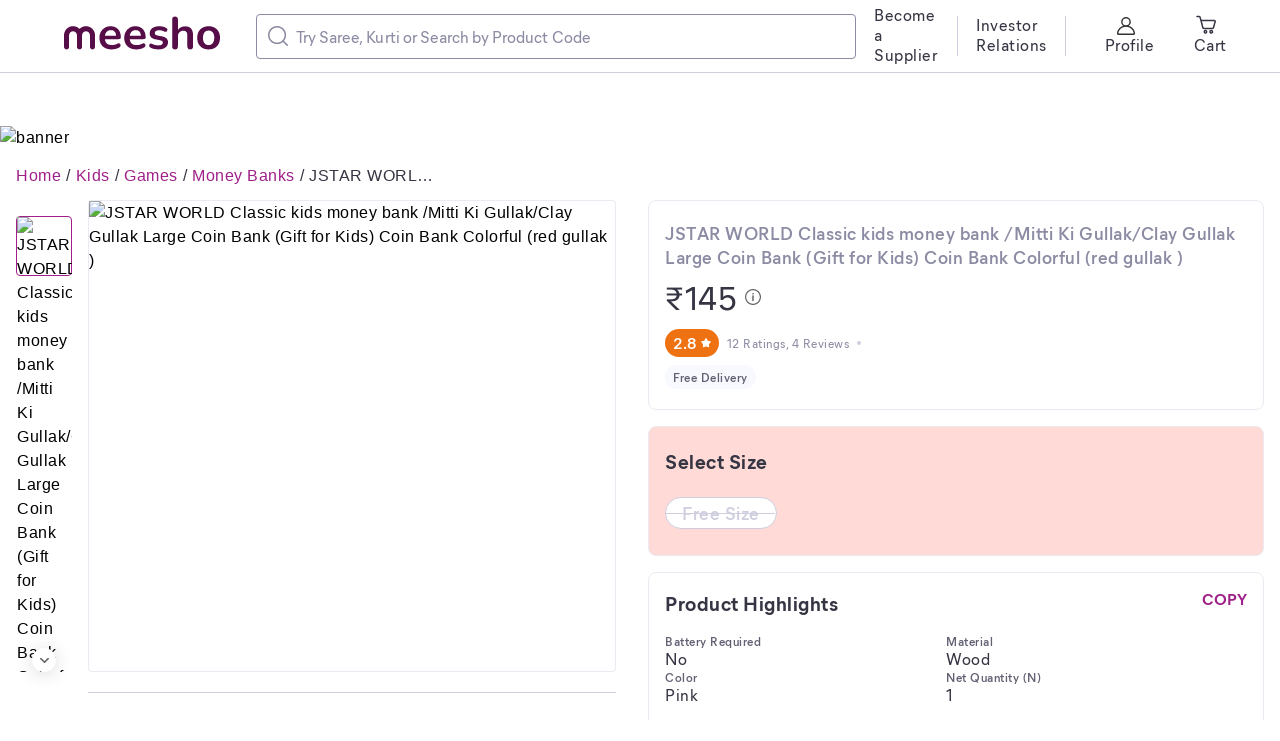

--- FILE ---
content_type: text/html; charset=utf-8
request_url: https://www.meesho.com/jstar-world-classic-kids-money-bank-mitti-ki-gullakclay-gullak-large-coin-bank-gift-for-kids-coin-bank-colorful-red-gullak/p/5ugzpf
body_size: 36944
content:
<!DOCTYPE html><html lang="en"><head><meta charSet="utf-8" data-next-head=""/><meta name="viewport" content="width=device-width,initial-scale=1,maximum-scale=1,user-scalable=no" data-next-head=""/><title data-next-head="">JSTAR WORLD Classic kids money bank /Mitti Ki Gullak/Clay Gullak Large Coin Bank (Gift for Kids) Coin Bank Colorful (red gullak )</title><meta name="description" content="Name: JSTAR WORLD Classic kids money bank /Mitti Ki Gullak/Clay Gullak Large Coin Bank (Gift for Kids) Coin Bank Colorful (red gullak )
Material: Wood
Type: Handicraft Piggy Bank
Battery Required: No
Battery Included: No
Recommended Age: Above 4-6 Years
Net Quantity (N): 1
Classic design:Displays a timeless and elegant appearance:suitable for all ages. Gift-worthy:Makes for a thoughtful present for birthdays:holidays
Country of Origin: India" data-next-head=""/><meta property="keywords" content="meesho,products" data-next-head=""/><meta property="twitter:creator" content="Meesho" data-next-head=""/><meta property="twitter:title" content="JSTAR WORLD Classic kids money bank /Mitti Ki Gullak/Clay Gullak Large Coin Bank (Gift for Kids) Coin Bank Colorful (red gullak )" data-next-head=""/><meta property="twitter:description" content="Name: JSTAR WORLD Classic kids money bank /Mitti Ki Gullak/Clay Gullak Large Coin Bank (Gift for Kids) Coin Bank Colorful (red gullak )
Material: Wood
Type: Handicraft Piggy Bank
Battery Required: No
Battery Included: No
Recommended Age: Above 4-6 Years
Net Quantity (N): 1
Classic design:Displays a timeless and elegant appearance:suitable for all ages. Gift-worthy:Makes for a thoughtful present for birthdays:holidays
Country of Origin: India" data-next-head=""/><meta name="google-site-verification" content="EiBr3hKwYk-VNJuHPL7JVyg7exaUSOgsLYJvK2C6DJc" data-next-head=""/><meta property="twitter:card" content="summary" data-next-head=""/><meta name="robots" content="noindex" data-next-head=""/><meta name="googlebot" content="noindex" data-next-head=""/><meta property="og:image" content="https://images.meesho.com/images/products/353512131/ruwji_512.avif?width=512" data-next-head=""/><meta property="og:image:secure" content="https://images.meesho.com/images/products/353512131/ruwji_512.avif?width=512" data-next-head=""/><meta property="og:type" content="article" data-next-head=""/><meta property="og:url" content="https://www.meesho.com/jstar-world-classic-kids-money-bank-mitti-ki-gullakclay-gullak-large-coin-bank-gift-for-kids-coin-bank-colorful-red-gullak/p/5ugzpf" data-next-head=""/><meta property="og:description" content="JSTAR WORLD Classic kids money bank /Mitti Ki Gullak/Clay Gullak Large Coin Bank (Gift for Kids) Coin Bank Colorful (red gullak )" data-next-head=""/><link rel="canonical" href="https://www.meesho.com/jstar-world-classic-kids-money-bank-mitti-ki-gullakclay-gullak-large-coin-bank-gift-for-kids-coin-bank-colorful-red-gullak/p/5ugzpf" data-next-head=""/><link rel="preload" as="image" fetchPriority="high" href="https://images.meesho.com/images/products/353512131/ruwji_512.avif?width=512" data-next-head=""/><link rel="preload" as="image" fetchPriority="high" href="https://images.meesho.com/images/products/353512131/ruwji_512.webp?width=512" data-next-head=""/><meta http-equiv="X-UA-Compatible" content="IE=edge" data-next-head=""/><link rel="preconnect" href="https://images.meesho.com"/><link rel="dns-prefetch" href="https://images.meesho.com"/><link rel="preconnect" href="https://www.googletagmanager.com"/><link rel="dns-prefetch" href="https://www.googletagmanager.com"/><link rel="preconnect" href="https://connect.facebook.net"/><link rel="dns-prefetch" href="https://connect.facebook.net"/><link rel="preload" as="style" href="https://www.meesho.com/css/mier-fonts.css?display=swap"/><link rel="manifest" href="/manifest.json"/><script type="application/ld+json" data-next-head="">{"@context":"https://schema.org","@type":"Organization","url":"https://www.meesho.com","logo":"https://www.meesho.com/assets/svgicons/meeshoLogo.svg","name":"Meesho","contactPoint":[{"@type":"ContactPoint","email":"query@meesho.com","contactType":"Customer Service"}],"sameAs":["https://x.com/Meesho_Official","https://www.facebook.com/meeshosupply","https://www.instagram.com/meeshoapp","https://www.youtube.com/channel/UCaGHIRKYUYlaI_ZAt2hxpjw","https://www.linkedin.com/company/meesho"]}</script><script type="application/ld+json" data-next-head="">{"@context":"http://schema.org","@type":"Product","name":"JSTAR WORLD Classic kids money bank /Mitti Ki Gullak/Clay Gullak Large Coin Bank (Gift for Kids) Coin Bank Colorful (red gullak )","image":["https://images.meesho.com/images/products/353512131/ruwji_512.avif?width=512"],"sku":"5ugzpf","mpn":"5ugzpf","brand":{"@type":"Thing","name":"DAKSH PRAJAPATI ENTERPRISES"},"offers":{"@type":"Offer","priceCurrency":"INR","price":145,"availability":"OutOfStock","url":"https://www.meesho.com/jstar-world-classic-kids-money-bank-mitti-ki-gullakclay-gullak-large-coin-bank-gift-for-kids-coin-bank-colorful-red-gullak/p/5ugzpf"},"review":[{"@type":"Review","author":{"@type":"Person","name":"Praveen kumar P"},"datePublished":"2025-03-08 10:50:56","reviewBody":"It's really disgusting where I see I have received a different product from your company.. i hope your service is very bad for every time it's dissatisfied, I would give you zero ratting all the time. Could you refund my money back Asap and take the product","reviewRating":{"@type":"Rating","bestRating":"5","ratingValue":1,"worstRating":"1"}},{"@type":"Review","author":{"@type":"Person","name":"Gauri jagtap "},"datePublished":"2025-03-06 18:10:26","reviewBody":"Bad","reviewRating":{"@type":"Rating","bestRating":"5","ratingValue":1,"worstRating":"1"}}],"aggregateRating":{"@type":"AggregateRating","ratingValue":2.8,"reviewCount":4}}</script><script type="application/ld+json" data-next-head="">{"@context":"https://schema.org","@type":"BreadcrumbList","itemListElement":[{"@type":"ListItem","position":1,"name":"Home","item":"https://www.meesho.com/"},{"@type":"ListItem","position":2,"name":"Kids","item":"https://www.meesho.com/kids/pl/1k9x"},{"@type":"ListItem","position":3,"name":"Games","item":"https://www.meesho.com/games/pl/1mpz"},{"@type":"ListItem","position":4,"name":"Money Banks","item":"https://www.meesho.com/money-banks/pl/9dw"},{"@type":"ListItem","position":5,"name":"JSTAR WORLD Classic kids money bank /Mitti Ki Gullak/Clay Gullak Large Coin Bank (Gift for Kids) Coin Bank Colorful (red gullak )","item":"https://www.meesho.com/jstar-world-classic-kids-money-bank-mitti-ki-gullakclay-gullak-large-coin-bank-gift-for-kids-coin-bank-colorful-red-gullak/p/5ugzpf"}]}</script><link href="https://www.meesho.com/css/mier-fonts.css?display=swap" rel="stylesheet"/><noscript data-n-css=""></noscript><script defer="" noModule="" src="/_next/static/chunks/polyfills-42372ed130431b0a.js"></script><script defer="" src="/_next/static/chunks/4250-d58f2bf7e459a390.js"></script><script defer="" src="/_next/static/chunks/DesktopPDPPage.a7c773a55c300616.js"></script><script defer="" src="/_next/static/chunks/8230-6cad88160b746ad3.js"></script><script defer="" src="/_next/static/chunks/8417-0eee76fbb8158c7f.js"></script><script defer="" src="/_next/static/chunks/5866-cd5ce187d90f02fb.js"></script><script defer="" src="/_next/static/chunks/3675-75d136e55f0f47a0.js"></script><script defer="" src="/_next/static/chunks/6470.6af4df825c931e66.js"></script><script defer="" src="/_next/static/chunks/4014.2a7322b700749ca4.js"></script><script defer="" src="/_next/static/chunks/3814.918c90a78eb9c091.js"></script><script defer="" src="/_next/static/chunks/473.78918e926a502e60.js"></script><script defer="" src="/_next/static/chunks/SEOHead.666eaa5ace97de12.js"></script><script defer="" src="/_next/static/chunks/ProductCard.df134005e11d1aab.js"></script><script defer="" src="/_next/static/chunks/ProductDesktopImage.19f724f400b4bf36.js"></script><script defer="" src="/_next/static/chunks/NewSimilarProductCarouse.c9a9aadc680f6813.js"></script><script defer="" src="/_next/static/chunks/6215.0f30703f6a3a5b5f.js"></script><script defer="" src="/_next/static/chunks/ShippingInfo.32e159f7be141689.js"></script><script defer="" src="/_next/static/chunks/MrpTooltip.41bacafbadf4f292.js"></script><script defer="" src="/_next/static/chunks/DeliveryBadge.defc2daa55feec21.js"></script><script defer="" src="/_next/static/chunks/SizeSelection.3ab2bbdb19af0fe7.js"></script><script defer="" src="/_next/static/chunks/1598.6cf99637e1958f54.js"></script><script defer="" src="/_next/static/chunks/ProductDescription.250e6986c0b6ccfe.js"></script><script defer="" src="/_next/static/chunks/1609.94a5189f7de07f5b.js"></script><script defer="" src="/_next/static/chunks/ShopCard.7dc518c6eab090f0.js"></script><script defer="" src="/_next/static/chunks/2498.82c40a2c957a358f.js"></script><script defer="" src="/_next/static/chunks/RatingReviewWrapper.5f0ad775bae1af19.js"></script><script defer="" src="/_next/static/chunks/3423.14a3094a213b46a1.js"></script><script defer="" src="/_next/static/chunks/Marketing.3956be39f2bccbd3.js"></script><script defer="" src="/_next/static/chunks/UpdateCart.703f7d2c87c3959d.js"></script><script defer="" src="/_next/static/chunks/4121-63028d9d09e12c50.js"></script><script defer="" src="/_next/static/chunks/4923-a2abb3983f0fffd0.js"></script><script defer="" src="/_next/static/chunks/FilterLoaderDesktop-e62d6d4cac7c0fc7.js"></script><script defer="" src="/_next/static/chunks/ProductRecommendListing.fd857c1aad715fe9.js"></script><script defer="" src="/_next/static/chunks/2505-382e2cb8653bee20.js"></script><script defer="" src="/_next/static/chunks/8180.b1a06e2fa9264748.js"></script><script src="/_next/static/chunks/webpack-554bda70b3c5559e.js" defer=""></script><script src="/_next/static/chunks/framework-dc5269af09520b77.js" defer=""></script><script src="/_next/static/chunks/main-4d135e1b7667070a.js" defer=""></script><script src="/_next/static/chunks/pages/_app-615e24527bb5c0ec.js" defer=""></script><script src="/_next/static/chunks/915-58231354140088b4.js" defer=""></script><script src="/_next/static/chunks/6839-b2a787c7f3e3e4c7.js" defer=""></script><script src="/_next/static/chunks/pages/%5Bcategory%5D/p/%5Bp_id%5D-4c9fbe7c4b976088.js" defer=""></script><script src="/_next/static/c93da811caf5e9c47d4eb34268fddaa4c312ee58/_buildManifest.js" defer=""></script><script src="/_next/static/c93da811caf5e9c47d4eb34268fddaa4c312ee58/_ssgManifest.js" defer=""></script><style id="__jsx-1786553767">body{margin:0;padding:0;}</style><style data-styled="" data-styled-version="6.1.16">*,*::before,*::after{padding:0;margin:0;box-sizing:border-box;}/*!sc*/
html{line-height:16px;}/*!sc*/
data-styled.g1[id="sc-global-jNcmAa1"]{content:"sc-global-jNcmAa1,"}/*!sc*/
.bCjyid{width:100%;padding-right:0px;padding-left:0px;margin-right:auto;margin-left:auto;}/*!sc*/
@media (min-width: 576px){.bCjyid{max-width:540px;}}/*!sc*/
@media (min-width: 768px){.bCjyid{max-width:720px;}}/*!sc*/
@media (min-width: 992px){.bCjyid{max-width:960px;}}/*!sc*/
@media (min-width: 1328px){.bCjyid{max-width:1328px;}}/*!sc*/
data-styled.g2[id="sc-VHjGu"]{content:"bCjyid,"}/*!sc*/
.KMDTw{display:-ms-flexbox;display:flex;-ms-flex-wrap:wrap;flex-wrap:wrap;margin-right:-8px;margin-left:-8px;}/*!sc*/
data-styled.g3[id="sc-gnOvAp"]{content:"KMDTw,"}/*!sc*/
.ePrwIl{position:relative;width:100%;min-height:1px;padding-right:8px;padding-left:8px;}/*!sc*/
@media (min-width: 768px){.ePrwIl{-ms-flex:0 0 33.333333333333336%;flex:0 0 33.333333333333336%;max-width:33.333333333333336%;}}/*!sc*/
@media (min-width: 992px){.ePrwIl{-ms-flex:0 0 50%;flex:0 0 50%;max-width:50%;}}/*!sc*/
@media (min-width: 992px){.ePrwIl{margin-left:8.333333333333334%;}}/*!sc*/
.bcDMUN{position:relative;width:100%;min-height:1px;padding-right:8px;padding-left:8px;}/*!sc*/
@media (min-width: 768px){.bcDMUN{-ms-flex:0 0 33.333333333333336%;flex:0 0 33.333333333333336%;max-width:33.333333333333336%;}}/*!sc*/
@media (min-width: 992px){.bcDMUN{-ms-flex:0 0 50%;flex:0 0 50%;max-width:50%;}}/*!sc*/
.hoEJEH{position:relative;width:100%;min-height:1px;padding-right:8px;padding-left:8px;}/*!sc*/
.eDUibR{position:relative;width:100%;min-height:1px;padding-right:8px;padding-left:8px;}/*!sc*/
@media (min-width: 992px){.eDUibR{-ms-flex:0 0 100%;flex:0 0 100%;max-width:100%;}}/*!sc*/
data-styled.g4[id="sc-dQkurY"]{content:"ePrwIl,bcDMUN,hoEJEH,eDUibR,"}/*!sc*/
.eJycqd{margin:0;}/*!sc*/
data-styled.g6[id="sc-glJfXD"]{content:"eJycqd,"}/*!sc*/
.kBqyGz{color:#353543;font-style:normal;font-weight:500;font-size:16px;line-height:20px;font-family:Mier book;margin:0px;padding:0px;}/*!sc*/
.bzKJDM{color:#353543;font-style:normal;font-weight:700;font-size:20px;line-height:28px;font-family:Mier bold;margin:0px;padding:0px;}/*!sc*/
.bIeHMb{color:#8B8BA3;font-style:normal;font-weight:600;font-size:18px;line-height:24px;font-family:Mier demi;margin:0px;padding:0px;}/*!sc*/
.haKcEH{color:#353543;font-style:normal;font-weight:500;font-size:32px;line-height:40px;font-family:Mier book;margin:0px;padding:0px;}/*!sc*/
.jklcNf{color:#ffffff;font-style:normal;font-weight:600;font-size:16px;line-height:20px;font-family:Mier demi;margin:0px;padding:0px;}/*!sc*/
.IwbSn{color:#8B8BA3;font-style:normal;font-weight:500;font-size:12px;line-height:16px;font-family:Mier book;margin:0px;padding:0px;}/*!sc*/
.hllmXK{color:#616173;font-style:normal;font-weight:600;font-size:12px;line-height:16px;font-family:Mier demi;text-align:center;margin:0px;padding:0px;}/*!sc*/
.kWffRQ{color:#CECEDE;font-style:normal;font-weight:600;font-size:18px;line-height:24px;font-family:Mier demi;text-align:center;margin:0px;padding:0px;}/*!sc*/
.gJCyan{color:#353543;font-style:normal;font-weight:700;font-size:20px;line-height:28px;font-family:Mier bold;margin:0px;padding:16px;}/*!sc*/
.kfMsFG{color:#9F2089;font-style:normal;font-weight:700;font-size:16px;line-height:20px;font-family:Mier bold;margin:0px;padding:0px;}/*!sc*/
.gajgNi{color:#616173;font-style:normal;font-weight:600;font-size:12px;line-height:16px;font-family:Mier demi;margin:0px;padding:0px;}/*!sc*/
.gWcmRE{color:#616173;font-style:normal;font-weight:500;font-size:16px;line-height:20px;font-family:Mier book;margin:0px;padding:0px;}/*!sc*/
.fqxzsU{color:#353543;font-style:normal;font-weight:700;font-size:20px;line-height:28px;font-family:Mier bold;text-align:left;margin:0px;padding:0px;}/*!sc*/
.bFFZXz{color:#353543;font-style:normal;font-weight:600;font-size:18px;line-height:24px;font-family:Mier demi;text-align:left;margin:0px;padding:0px;padding-left:12px;padding-right:50px;}/*!sc*/
.bIvRft{color:#9F2089;font-style:normal;font-weight:600;font-size:18px;line-height:24px;font-family:Mier demi;margin:0px;padding:0px;}/*!sc*/
.fSsoMQ{color:#5585f8;font-style:normal;font-weight:600;font-size:16px;line-height:20px;font-family:Mier demi;margin:0px;padding:0px;}/*!sc*/
.caxndv{color:#8B8BA3;font-style:normal;font-weight:500;font-size:16px;line-height:20px;font-family:Mier book;text-align:left;margin:0px;padding:0px;padding-top:4px;}/*!sc*/
.jLsXoW{color:#353543;font-style:normal;font-weight:600;font-size:18px;line-height:24px;font-family:Mier demi;margin:0px;padding:0px;padding-bottom:2px;padding-top:2px;}/*!sc*/
.jCiOYH{color:#353543;font-style:normal;font-weight:700;font-size:20px;line-height:28px;font-family:Mier bold;text-align:left;margin:0px;margin-bottom:32px;padding:0px;}/*!sc*/
.fDqAoN{color:#038D63;font-style:normal;font-weight:700;font-size:48px;line-height:52px;font-family:Mier bold;margin:0px;padding:0px;padding-right:5px;}/*!sc*/
.fTrqZg{color:#8B8BA3;font-style:normal;font-weight:600;font-size:12px;line-height:16px;font-family:Mier demi;margin:0px;padding:0px;}/*!sc*/
.bbSfYt{color:#353543;font-style:normal;font-weight:600;font-size:12px;line-height:16px;font-family:Mier demi;text-align:left;margin:0px;padding:0px;}/*!sc*/
.kmwNqo{color:#8B8BA3;font-style:normal;font-weight:600;font-size:12px;line-height:16px;font-family:Mier demi;text-align:left;margin:0px;padding:0px;}/*!sc*/
.heJNlj{color:#616173;font-style:normal;font-weight:600;font-size:16px;line-height:20px;font-family:Mier demi;margin:0px;padding:0px;}/*!sc*/
.cHwNps{color:#353543;font-style:normal;font-weight:600;font-size:12px;line-height:16px;font-family:Mier demi;margin:0px;margin-top:3px;padding:0px;}/*!sc*/
data-styled.g7[id="sc-dOfePm"]{content:"kBqyGz,bzKJDM,bIeHMb,haKcEH,jklcNf,IwbSn,hllmXK,kWffRQ,gJCyan,kfMsFG,gajgNi,gWcmRE,fqxzsU,bFFZXz,bIvRft,fSsoMQ,caxndv,jLsXoW,jCiOYH,fDqAoN,fTrqZg,bbSfYt,kmwNqo,heJNlj,cHwNps,"}/*!sc*/
.dnzSrZ{height:100%;background-color:#CECEDE;border-radius:2px;width:1px;}/*!sc*/
.jWGyLd{height:1px;background-color:#CECEDE;border-radius:2px;width:100%;}/*!sc*/
data-styled.g12[id="sc-gIIpAQ"]{content:"dnzSrZ,jWGyLd,"}/*!sc*/
.ghANen{background-color:#ffffff;border-radius:8px;}/*!sc*/
.dkFjew{background-color:#ffffff;border-radius:8px;margin-left:18px;margin-right:18px;}/*!sc*/
.cEGPDc{background-color:#ffffff;border-radius:8px;margin-left:24px;margin-right:24px;}/*!sc*/
.uIWgM{background-color:#ffffff;border-radius:8px;margin-top:20px;}/*!sc*/
.hdiEpL{background-color:#ffffff;border-radius:8px;padding-top:20px;}/*!sc*/
.dnTvqV{background-color:#ffffff;border-radius:8px;margin-top:16px;padding-top:16px;padding-bottom:16px;}/*!sc*/
.krCeEM{background-color:#ffffff;border-radius:8px;margin-bottom:16px;padding-top:20px;padding-bottom:20px;padding-left:16px;padding-right:16px;border:1px solid #EAEAF2;}/*!sc*/
.cnXKfN{background-color:#ffffff;border-radius:8px;padding-top:8px;}/*!sc*/
.kQnuyF{background-color:#ffffff;border-radius:8px;margin-top:12px;}/*!sc*/
.ieNFkj{background-color:#ffffff;border-radius:8px;margin-bottom:16px;border:1px solid #EAEAF2;}/*!sc*/
.eQserF{background-color:#ffffff;border-radius:8px;margin-right:15px;}/*!sc*/
.hxzkYy{background-color:#ffffff;border-radius:8px;margin-bottom:8px;}/*!sc*/
.fhkGDx{background-color:#ffffff;border-radius:8px;margin-top:16px;}/*!sc*/
.fQrfrw{background-color:#ffffff;border-radius:8px;margin-bottom:16px;padding:17px 18px 21px 16px;border:1px solid #EAEAF2;}/*!sc*/
.fTiglu{background-color:#ffffff;border-radius:8px;padding-top:12px;}/*!sc*/
.kpCOhJ{background-color:#ffffff;border-radius:8px;padding-left:84px;}/*!sc*/
.kXwmhk{background-color:#ffffff;border-radius:8px;margin-right:32px;}/*!sc*/
.gnwUHy{background-color:#CECEDE;border-radius:8px;}/*!sc*/
.lgbbvF{background-color:#ffffff;border-radius:8px;border:1px solid #EAEAF2;}/*!sc*/
.esmMHS{background-color:#ffffff;border-radius:8px;margin-bottom:16px;padding-top:20px;padding-bottom:20px;padding-left:16px;padding-right:16px;}/*!sc*/
.cEqjFZ{background-color:#ffffff;border-radius:8px;margin-left:12px;}/*!sc*/
.iFfCbr{background-color:#ffffff;border-radius:0px;}/*!sc*/
data-styled.g13[id="sc-kFkjun"]{content:"ghANen,dkFjew,cEGPDc,uIWgM,hdiEpL,dnTvqV,krCeEM,cnXKfN,kQnuyF,ieNFkj,eQserF,hxzkYy,fhkGDx,fQrfrw,fTiglu,kpCOhJ,kXwmhk,gnwUHy,lgbbvF,esmMHS,cEqjFZ,iFfCbr,"}/*!sc*/
.AQmjU{height:20px;width:20px;cursor:inherit;}/*!sc*/
.AQmjU *{fill:#8B8BA3;}/*!sc*/
.cAjluX{margin-right:8px;height:20px;width:20px;cursor:inherit;}/*!sc*/
.Tzqrb{margin-right:8px;height:20px;width:20px;cursor:inherit;}/*!sc*/
.Tzqrb *{stroke:#353543;}/*!sc*/
.fYhmeJ{height:9px;width:9px;cursor:inherit;}/*!sc*/
.hYUJIv{height:16px;width:16px;cursor:pointer;}/*!sc*/
.iPRjAT{margin-left:4px;height:10px;width:10px;cursor:inherit;}/*!sc*/
.iPRjAT *{fill:#ffffff;}/*!sc*/
.jtWsiZ{height:20px;width:20px;cursor:inherit;}/*!sc*/
.fnFmhk{margin-left:4px;height:10px;width:10px;cursor:inherit;}/*!sc*/
.fnFmhk *{fill:#5585f8;}/*!sc*/
.beRMyQ{height:20px;width:20px;cursor:inherit;}/*!sc*/
.beRMyQ *{fill:#038D63;}/*!sc*/
.gZrNdN{height:24px;width:24px;cursor:inherit;}/*!sc*/
.jqYsza{height:20px;width:20px;cursor:inherit;}/*!sc*/
.jqYsza *{fill:#616173;}/*!sc*/
.dqUIni{height:20px;width:20px;cursor:inherit;}/*!sc*/
.dqUIni *{fill:#9F2089;}/*!sc*/
data-styled.g14[id="sc-ihGilW"]{content:"AQmjU,cAjluX,Tzqrb,fYhmeJ,hYUJIv,iPRjAT,jtWsiZ,fnFmhk,beRMyQ,gZrNdN,jqYsza,dqUIni,"}/*!sc*/
.dqtHzr{text-transform:uppercase;}/*!sc*/
data-styled.g16[id="sc-cRHGzb"]{content:"dqtHzr,"}/*!sc*/
.hqPlyb{cursor:pointer;text-align:center;font-style:normal;text-align:center;letter-spacing:0.0015em;font-size:13px;line-height:16px;border-radius:4px;color:#9F2089;background:inherit;border:none;padding:0px 0px;text-transform:capitalize;margin:16px;}/*!sc*/
.hqPlyb :disabled{opacity:40%;cursor:not-allowed;pointer-events:none;}/*!sc*/
.bEmoPT{cursor:pointer;text-align:center;font-style:normal;text-align:center;letter-spacing:0.0015em;font-size:15px;line-height:20px;border-radius:4px;color:pinkBase;background:#ffffff;border:1px solid pinkBase;padding:8px 12px;}/*!sc*/
.bEmoPT :disabled{opacity:40%;cursor:not-allowed;pointer-events:none;}/*!sc*/
.gKmWEc{cursor:pointer;text-align:center;font-style:normal;text-align:center;letter-spacing:0.0015em;font-size:13px;line-height:16px;border-radius:4px;color:#9F2089;background:inherit;border:none;padding:0px 0px;text-transform:capitalize;}/*!sc*/
.gKmWEc :disabled{opacity:40%;cursor:not-allowed;pointer-events:none;}/*!sc*/
data-styled.g25[id="sc-dUwGTt"]{content:"hqPlyb,bEmoPT,gKmWEc,"}/*!sc*/
.iblYAL{display:flex;justify-content:center;align-items:center;flex-direction:row;}/*!sc*/
data-styled.g26[id="sc-eUzcTs"]{content:"iblYAL,"}/*!sc*/
html{line-height:1.15;-webkit-text-size-adjust:100%;}/*!sc*/
body{margin:0;}/*!sc*/
main{display:block;}/*!sc*/
h1{font-size:2em;margin:0.67em 0;}/*!sc*/
hr{box-sizing:content-box;height:0;overflow:visible;}/*!sc*/
pre{font-family:monospace,monospace;font-size:1em;}/*!sc*/
a{background-color:transparent;}/*!sc*/
abbr[title]{border-bottom:none;text-decoration:underline;text-decoration:underline dotted;}/*!sc*/
b,strong{font-weight:bolder;}/*!sc*/
code,kbd,samp{font-family:monospace,monospace;font-size:1em;}/*!sc*/
small{font-size:80%;}/*!sc*/
sub,sup{font-size:75%;line-height:0;position:relative;vertical-align:baseline;}/*!sc*/
sub{bottom:-0.25em;}/*!sc*/
sup{top:-0.5em;}/*!sc*/
img{border-style:none;}/*!sc*/
button,input,optgroup,select,textarea{font-family:inherit;font-size:100%;line-height:1.15;margin:0;}/*!sc*/
button,input{overflow:visible;}/*!sc*/
button,select{text-transform:none;}/*!sc*/
button,[type="button"],[type="reset"],[type="submit"]{-webkit-appearance:button;}/*!sc*/
button::-moz-focus-inner,[type="button"]::-moz-focus-inner,[type="reset"]::-moz-focus-inner,[type="submit"]::-moz-focus-inner{border-style:none;padding:0;}/*!sc*/
button:-moz-focusring,[type="button"]:-moz-focusring,[type="reset"]:-moz-focusring,[type="submit"]:-moz-focusring{outline:1px dotted ButtonText;}/*!sc*/
fieldset{padding:0.35em 0.75em 0.625em;}/*!sc*/
legend{box-sizing:border-box;color:inherit;display:table;max-width:100%;padding:0;white-space:normal;}/*!sc*/
progress{vertical-align:baseline;}/*!sc*/
textarea{overflow:auto;}/*!sc*/
[type="checkbox"],[type="radio"]{box-sizing:border-box;padding:0;}/*!sc*/
[type="number"]::-webkit-inner-spin-button,[type="number"]::-webkit-outer-spin-button{height:auto;}/*!sc*/
[type="search"]{-webkit-appearance:textfield;outline-offset:-2px;}/*!sc*/
[type="search"]::-webkit-search-decoration{-webkit-appearance:none;}/*!sc*/
::-webkit-file-upload-button{-webkit-appearance:button;font:inherit;}/*!sc*/
details{display:block;}/*!sc*/
summary{display:list-item;}/*!sc*/
template{display:none;}/*!sc*/
[hidden]{display:none;}/*!sc*/
body{margin:0;font-family:-apple-system,'Helvetica Neue',sans-serif,'Mier Book';font-size:16px;font-weight:400;letter-spacing:0.5px;line-height:1.5;text-align:left;font-display:swap;}/*!sc*/
.offline{pointer-events:none!important;overflow:hidden!important;}/*!sc*/
a,u{text-decoration:none;}/*!sc*/
input[type='text'],input[type='number'],select,textarea{-webkit-appearance:none;-moz-appearance:none;appearance:none;}/*!sc*/
input:-webkit-autofill{-webkit-box-shadow:0 0 0 50px white inset;-webkit-text-fill-color:#333;}/*!sc*/
.scrollHide::-webkit-scrollbar{display:none;}/*!sc*/
.scrollHide{-ms-overflow-style:none;scrollbar-width:none;}/*!sc*/
data-styled.g28[id="sc-global-hiTuon1"]{content:"sc-global-hiTuon1,"}/*!sc*/
.Dmlzp{display:block;}/*!sc*/
.qHEhj{display:block;width:100%;height:100%;position:absolute;top:0;left:0;}/*!sc*/
data-styled.g44[id="AvifImage__ImageWrapper-sc-1055enk-0"]{content:"Dmlzp,qHEhj,"}/*!sc*/
.fyuprn{pointer-events:none;color:#616173;background:#F8F8FF;padding:4px 8px;border-radius:48px;display:inline-flex;}/*!sc*/
data-styled.g47[id="sc-gKcHA-D"]{content:"fyuprn,"}/*!sc*/
.dvcfBZ{position:relative;}/*!sc*/
.dvcfBZ .component-overlay-loader{position:absolute;background-color:rgba(51, 51, 51, 0.3);z-index:12;}/*!sc*/
.dvcfBZ .component-overlay-loader .svg-loader-backdrop{position:absolute;}/*!sc*/
.bjwIrv{position:relative;}/*!sc*/
.bjwIrv .component-overlay-loader{position:absolute;background-color:rgba(233, 233, 233, 0.3);z-index:12;}/*!sc*/
.bjwIrv .component-overlay-loader .svg-loader-backdrop{position:absolute;}/*!sc*/
data-styled.g102[id="Loaderstyled__OverlayAndContentContainer-sc-w4grmz-8"]{content:"dvcfBZ,bjwIrv,"}/*!sc*/
.dBSaub{display:inline-flex;justify-content:center;align-items:center;border-radius:16px;padding:4px 8px;background:#EE7212;fill:#ffffff;}/*!sc*/
.gpiNZI{display:inline-flex;justify-content:center;align-items:center;border-radius:16px;padding:4px 8px;background:#ffffff;fill:#5585f8;box-shadow:inset 0px 0px 0px 1px #e7eeff;}/*!sc*/
.elzMJp{display:inline-flex;justify-content:center;align-items:center;border-radius:16px;padding:4px 8px;background:#E11900;fill:#ffffff;}/*!sc*/
data-styled.g141[id="sc-kCDvBi"]{content:"dBSaub,gpiNZI,elzMJp,"}/*!sc*/
.ccqFBY{display:flex;align-items:center;width:400px;border:1px solid #8B8BA3;border-radius:4px;padding:11px;}/*!sc*/
data-styled.g142[id="sc-jMUKdB"]{content:"ccqFBY,"}/*!sc*/
.eByzkT{height:100%;display:flex;padding:0;padding-right:8px;align-items:center;justify-content:center;}/*!sc*/
data-styled.g143[id="sc-kMXgdA"]{content:"eByzkT,"}/*!sc*/
.egrFLn{border-radius:0 12px 12px 0;letter-spacing:0.0025em;box-sizing:border-box;flex:1;padding:0;border:none;height:100%;width:100%;caret-color:#9F2089;}/*!sc*/
.egrFLn::placeholder{color:#8B8BA3;}/*!sc*/
.egrFLn:active,.egrFLn:focus{outline:none;}/*!sc*/
data-styled.g146[id="sc-buNqiq"]{content:"egrFLn,"}/*!sc*/
.dyqqpP{display:flex;flex-wrap:wrap;}/*!sc*/
data-styled.g152[id="sc-hcfdRk"]{content:"dyqqpP,"}/*!sc*/
.YilGb{display:none;}/*!sc*/
data-styled.g183[id="SEONavTree__StyledNavTree-sc-ozdxs8-0"]{content:"YilGb,"}/*!sc*/
.JnqIg{margin-top:126px;width:100%;height:auto;cursor:pointer;}/*!sc*/
data-styled.g185[id="FODBannerstyled__FODBannerImage-sc-w8iw6c-0"]{content:"JnqIg,"}/*!sc*/
.kkYHLX.kkYHLX{background:#F8F8FF;margin-top:40px;}/*!sc*/
.kkYHLX.kkYHLX.removeFooter{height:0;padding:0!important;overflow:hidden;}/*!sc*/
data-styled.g201[id="Footerstyled__CardStyled-sc-cq99yi-12"]{content:"kkYHLX,"}/*!sc*/
.ggRIXx{max-width:1920px;padding:0 64px;}/*!sc*/
data-styled.g241[id="DesktopHeader__ContainerStyled-sc-r0p6o1-0"]{content:"ggRIXx,"}/*!sc*/
.eLGJNy{position:fixed;z-index:10;width:100%;background:white;top:0;}/*!sc*/
.eLGJNy *::-webkit-scrollbar{width:0px;background:transparent;}/*!sc*/
data-styled.g242[id="DesktopHeader__HeaderStyled-sc-r0p6o1-1"]{content:"eLGJNy,"}/*!sc*/
.cAPtKW{position:absolute;z-index:1;height:24px;width:24px;cursor:pointer;border-radius:50%;display:inline-flex;justify-content:center;align-items:center;background-color:#ffffff;box-shadow:0px 2px 16px 2px rgba(34, 34, 34, 0.12);left:50%;transform:translateX(-50%);}/*!sc*/
.cAPtKW svg{transform:rotate(90deg);}/*!sc*/
.lenePc{position:absolute;z-index:1;height:24px;width:24px;cursor:pointer;border-radius:50%;display:inline-flex;justify-content:center;align-items:center;background-color:#ffffff;box-shadow:0px 2px 16px 2px rgba(34, 34, 34, 0.12);top:50%;transform:translateY(-50%);}/*!sc*/
data-styled.g250[id="sc-chKWNQ"]{content:"cAPtKW,lenePc,"}/*!sc*/
.loPVyA{bottom:0px;}/*!sc*/
.hcgNPo{bottom:0px;right:0px;}/*!sc*/
data-styled.g252[id="sc-eXqXva"]{content:"loPVyA,hcgNPo,"}/*!sc*/
.jDsLMb{outline:none;min-height:1px;padding:0;vertical-align:top;white-space:normal;display:block;margin-top:16px;}/*!sc*/
.dnqCsc{outline:none;min-height:1px;padding:0;vertical-align:top;white-space:normal;display:inline-block;margin-left:12px;width:calc(16.888% - 12px);}/*!sc*/
data-styled.g253[id="sc-ija-dtV"]{content:"jDsLMb,dnqCsc,"}/*!sc*/
.fjBppP{display:block;list-style:none;text-align:center;padding:0px;margin:0px;}/*!sc*/
data-styled.g255[id="sc-epqATU"]{content:"fjBppP,"}/*!sc*/
.gloQFA{width:auto;position:relative;height:auto;width:100%;display:inline-block;white-space:nowrap;overflow:hidden;vertical-align:top;padding-bottom:15px;}/*!sc*/
.eNrPUL{width:auto;position:relative;height:auto;width:100%;display:inline-block;white-space:nowrap;overflow:hidden;vertical-align:top;padding-right:11px;}/*!sc*/
data-styled.g256[id="sc-kqaRx"]{content:"gloQFA,eNrPUL,"}/*!sc*/
.djuduw{height:100%;transform:translateY(0%);transition:transform 0.6s ease-in-out;}/*!sc*/
.iocLlR{height:100%;transform:translateX(0%);transition:transform 0.6s ease-in-out;}/*!sc*/
data-styled.g257[id="sc-gRKWxe"]{content:"djuduw,iocLlR,"}/*!sc*/
.jKQTIM{position:relative;margin:0px;max-height:100%;max-width:100%;display:flex;}/*!sc*/
data-styled.g258[id="sc-cMKwuH"]{content:"jKQTIM,"}/*!sc*/
.jKpGtT{width:600px!important;}/*!sc*/
@media (max-width:1170px){.jKpGtT{max-width:300px;}}/*!sc*/
@media (max-width:1070px){.jKpGtT{max-width:250px;}}/*!sc*/
data-styled.g603[id="SearchInput__TextSearchStyled-sc-jwhbpx-0"]{content:"jKpGtT,"}/*!sc*/
.jFztPy.jFztPy{background:#e7eeff;display:flex;align-items:center;justify-content:space-between;padding:8px 0;}/*!sc*/
data-styled.g795[id="Marketing__MarketingCard-sc-1ngqanf-0"]{content:"jFztPy,"}/*!sc*/
.fDrJfz.fDrJfz{background:transparent;display:flex;flex-direction:column;align-items:center;justify-content:center;width:79px;width:100%;}/*!sc*/
data-styled.g796[id="Marketing__TagCardStyled-sc-1ngqanf-1"]{content:"fDrJfz,"}/*!sc*/
.fWyOwL:not(:first-child):not(:last-child){width:2px;height:32px;background:#ffffff;}/*!sc*/
data-styled.g797[id="Marketing__Divider-sc-1ngqanf-2"]{content:"fWyOwL,"}/*!sc*/
.grMAPd{text-align:center;}/*!sc*/
data-styled.g798[id="Marketing__Caption2Styled-sc-1ngqanf-3"]{content:"grMAPd,"}/*!sc*/
.lcqTbQ.lcqTbQ{border:1px solid #EAEAF2;border-radius:50%;}/*!sc*/
.lcqTbQ.lcqTbQ div{border-radius:4px;position:static!important;width:24px;height:24px;}/*!sc*/
.lcqTbQ.lcqTbQ img{position:static!important;}/*!sc*/
data-styled.g799[id="Marketing__ImageContainer-sc-1ngqanf-4"]{content:"lcqTbQ,"}/*!sc*/
.klIIWP{max-width:1328px;}/*!sc*/
data-styled.g800[id="Pagestyled__ContainerStyledProductRecomm-sc-ynkej6-0"]{content:"klIIWP,"}/*!sc*/
.absow{padding-top:18px;max-width:1328px;}/*!sc*/
@media (max-width:1328px){.absow{padding-left:8px;padding-right:8px;width:100vw;}}/*!sc*/
data-styled.g801[id="Pagestyled__ContainerStyled-sc-ynkej6-1"]{content:"absow,"}/*!sc*/
.jNVfUu{margin-left:0;flex:0 0 100%;}/*!sc*/
@media (max-width:1164px){.jNVfUu{margin-left:auto;margin-right:auto;}}/*!sc*/
data-styled.g802[id="Pagestyled__ColStyled-sc-ynkej6-2"]{content:"jNVfUu,"}/*!sc*/
.kgOTsJ{margin-top:-24px;}/*!sc*/
data-styled.g805[id="Pagestyled__ProductRecomCard-sc-ynkej6-5"]{content:"kgOTsJ,"}/*!sc*/
.dYDjgY{max-height:auto;overflow:auto;}/*!sc*/
data-styled.g809[id="ProductDescription__DetailsCardStyled-sc-1l1jg0i-0"]{content:"dYDjgY,"}/*!sc*/
.fAJQQx{border-bottom:0.8px dashed #616173;margin:8px 0 16px;display:block;width:fit-content;cursor:pointer;}/*!sc*/
data-styled.g810[id="ProductDescription__MoreInfoCaption-sc-1l1jg0i-1"]{content:"fAJQQx,"}/*!sc*/
.kqbyet{display:none;}/*!sc*/
data-styled.g811[id="ProductDescription__StyledCard-sc-1l1jg0i-2"]{content:"kqbyet,"}/*!sc*/
.dnQyUp{position:relative;display:inline-flex;margin-right:16px;border-radius:8px;overflow:hidden;}/*!sc*/
.dnQyUp:last-child{margin-right:0px;}/*!sc*/
data-styled.g812[id="MediaCard__MediaWrapper-sc-hfhfqq-0"]{content:"dnQyUp,"}/*!sc*/
.edrWNz{cursor:pointer;object-fit:cover;background:#EAEAF2;}/*!sc*/
data-styled.g813[id="MediaCard__StyledLazyImages-sc-hfhfqq-1"]{content:"edrWNz,"}/*!sc*/
.kssaYR{display:flex;align-items:center;flex-wrap:wrap;}/*!sc*/
.kssaYR >*{margin-right:8px;}/*!sc*/
data-styled.g816[id="Comment__FlexRow-sc-1ju5q0e-1"]{content:"kssaYR,"}/*!sc*/
.jOnkKO{width:4px;height:4px;border-radius:50%;}/*!sc*/
data-styled.g817[id="Comment__Dot-sc-1ju5q0e-2"]{content:"jOnkKO,"}/*!sc*/
.oOFuh{word-break:break-all;}/*!sc*/
data-styled.g818[id="Comment__CommentText-sc-1ju5q0e-3"]{content:"oOFuh,"}/*!sc*/
.jmrvVE{display:flex;flex-direction:column-reverse;width:100%;}/*!sc*/
data-styled.g819[id="RatingMap__RatingMapCard-sc-a5ve9b-0"]{content:"jmrvVE,"}/*!sc*/
.hpoEFZ{height:6px;background:#EAEAF2;margin:0px 12px 0 5px;display:flex;flex-wrap:wrap;flex:1;}/*!sc*/
.hpoEFZ span{width:33.33333333333333%;background:#F52833;border-radius:5px;transform:scaleX(1);transform-origin:left center;transition:transform 0.4s cubic-bezier(0,0,0.3,1) 0.3s,-webkit-transform 0.4s cubic-bezier(0,0,0.3,1) 0.3s;}/*!sc*/
.kbxTHD{height:6px;background:#EAEAF2;margin:0px 12px 0 5px;display:flex;flex-wrap:wrap;flex:1;}/*!sc*/
.kbxTHD span{width:0%;background:#EC803D;border-radius:5px;transform:scaleX(1);transform-origin:left center;transition:transform 0.4s cubic-bezier(0,0,0.3,1) 0.3s,-webkit-transform 0.4s cubic-bezier(0,0,0.3,1) 0.3s;}/*!sc*/
.hnjIlZ{height:6px;background:#EAEAF2;margin:0px 12px 0 5px;display:flex;flex-wrap:wrap;flex:1;}/*!sc*/
.hnjIlZ span{width:25%;background:#F4B743;border-radius:5px;transform:scaleX(1);transform-origin:left center;transition:transform 0.4s cubic-bezier(0,0,0.3,1) 0.3s,-webkit-transform 0.4s cubic-bezier(0,0,0.3,1) 0.3s;}/*!sc*/
.hpfhCt{height:6px;background:#EAEAF2;margin:0px 12px 0 5px;display:flex;flex-wrap:wrap;flex:1;}/*!sc*/
.hpfhCt span{width:25%;background:#06A759;border-radius:5px;transform:scaleX(1);transform-origin:left center;transition:transform 0.4s cubic-bezier(0,0,0.3,1) 0.3s,-webkit-transform 0.4s cubic-bezier(0,0,0.3,1) 0.3s;}/*!sc*/
.eWSuIH{height:6px;background:#EAEAF2;margin:0px 12px 0 5px;display:flex;flex-wrap:wrap;flex:1;}/*!sc*/
.eWSuIH span{width:16.666666666666664%;background:#06A759;border-radius:5px;transform:scaleX(1);transform-origin:left center;transition:transform 0.4s cubic-bezier(0,0,0.3,1) 0.3s,-webkit-transform 0.4s cubic-bezier(0,0,0.3,1) 0.3s;}/*!sc*/
data-styled.g820[id="RatingMap__RatingMeter-sc-a5ve9b-1"]{content:"hpoEFZ,kbxTHD,hnjIlZ,hpfhCt,eWSuIH,"}/*!sc*/
.IrYrI{display:flex;align-items:center;flex:1;margin-bottom:12px;}/*!sc*/
.IrYrI .rating_label{text-align:right;margin-right:12px;width:61px;}/*!sc*/
.IrYrI .rating_meter{flex:1;}/*!sc*/
.IrYrI .ratingCount{flex:0.1;}/*!sc*/
data-styled.g821[id="RatingMap__CountList-sc-a5ve9b-2"]{content:"IrYrI,"}/*!sc*/
.kZldIo{display:flex;padding:0 0 20px 0;align-items:center;width:100%;max-width:550px;}/*!sc*/
data-styled.g822[id="CountWrapper__CountWrapperCard-sc-fa0m6i-0"]{content:"kZldIo,"}/*!sc*/
.fayUMn{display:flex;flex-direction:column;margin-right:8%;}/*!sc*/
data-styled.g823[id="CountWrapper__LeftSection-sc-fa0m6i-1"]{content:"fayUMn,"}/*!sc*/
.cOuiET{display:flex;flex-direction:column;}/*!sc*/
data-styled.g824[id="CountWrapper__RatingReviewCount-sc-fa0m6i-2"]{content:"cOuiET,"}/*!sc*/
.eXHexU{display:flex;align-items:center;}/*!sc*/
data-styled.g825[id="CountWrapper__AverageRating-sc-fa0m6i-3"]{content:"eXHexU,"}/*!sc*/
.dmsUdl{display:flex;flex-direction:column;position:relative;align-items:center;}/*!sc*/
data-styled.g831[id="ShopCardstyled__ProfilePictureSection-sc-du9pku-0"]{content:"dmsUdl,"}/*!sc*/
.dafhjN{display:flex;flex-direction:column;}/*!sc*/
data-styled.g832[id="ShopCardstyled__ShopCardWrapper-sc-du9pku-1"]{content:"dafhjN,"}/*!sc*/
.ejZPNS{display:flex;flex-direction:column;}/*!sc*/
data-styled.g833[id="ShopCardstyled__ShopInfoSection-sc-du9pku-2"]{content:"ejZPNS,"}/*!sc*/
.gwcXxm{display:flex;justify-content:space-between;flex:1;align-items:center;}/*!sc*/
data-styled.g834[id="ShopCardstyled__RightSection-sc-du9pku-3"]{content:"gwcXxm,"}/*!sc*/
.FqAtp{display:flex;align-items:center;}/*!sc*/
data-styled.g835[id="ShopCardstyled__TopSection-sc-du9pku-4"]{content:"FqAtp,"}/*!sc*/
.kHPatM{display:flex;}/*!sc*/
data-styled.g836[id="ShopCardstyled__BottomSection-sc-du9pku-5"]{content:"kHPatM,"}/*!sc*/
.cIsgBy{word-wrap:break-word;align-self:center;}/*!sc*/
data-styled.g837[id="ShopCardstyled__ShopName-sc-du9pku-6"]{content:"cIsgBy,"}/*!sc*/
.hIsITD{width:100%;max-width:142px;border:1px solid #9F2089;}/*!sc*/
data-styled.g838[id="ShopCardstyled__ViewShopActionDesktop-sc-du9pku-7"]{content:"hIsITD,"}/*!sc*/
.vPRvH{display:flex;flex-direction:column;align-items:start;cursor:pointer;}/*!sc*/
data-styled.g842[id="ShopCardstyled__ValuePropCard-sc-du9pku-11"]{content:"vPRvH,"}/*!sc*/
.eRPXHK{background:#ffffff;padding:6px 16px;border-radius:40px;border:1px solid #CECEDE;margin:6px 12px 6px 0;min-width:46px;height:32px;display:flex;flex-direction:column;justify-content:center;align-items:center;position:relative;cursor:pointer;-webkit-tap-highlight-color:rgba(0,0,0,0);-webkit-tap-highlight-color:transparent;}/*!sc*/
data-styled.g848[id="SingleChip__StyledChip-sc-g3p1gd-0"]{content:"eRPXHK,"}/*!sc*/
.bkBqcK{position:absolute;bottom:50%;left:0;width:100%;background:#CECEDE;transform:translate(-1px,1px);}/*!sc*/
data-styled.g849[id="SingleChip__DividerSection-sc-g3p1gd-1"]{content:"bkBqcK,"}/*!sc*/
.ciMbcv.ciMbcv{margin-bottom:16px;background:#FFDAD6;}/*!sc*/
data-styled.g850[id="SizeSelectionstyled__SizeCard-sc-155vsje-0"]{content:"ciMbcv,"}/*!sc*/
.hagqdx.hagqdx{margin-bottom:16px;}/*!sc*/
data-styled.g851[id="SizeSelectionstyled__Headline6Styled-sc-155vsje-1"]{content:"hagqdx,"}/*!sc*/
.jYygXI.jYygXI{pointer-events:none;cursor:default;}/*!sc*/
data-styled.g852[id="SizeSelectionstyled__SizeSelectorChipsStyled-sc-155vsje-2"]{content:"jYygXI,"}/*!sc*/
.bbMJEd.bbMJEd{display:flex;justify-content:space-between;align-items:flex-start;}/*!sc*/
data-styled.g857[id="BrandLogosstyled__Header-sc-1k17oaa-0"]{content:"bbMJEd,"}/*!sc*/
.bpaPta.bpaPta{display:flex;}/*!sc*/
data-styled.g858[id="BrandLogosstyled__HeaderTitleWrapper-sc-1k17oaa-1"]{content:"bpaPta,"}/*!sc*/
.fuxjda{display:flex;align-items:center;}/*!sc*/
data-styled.g859[id="BrandLogosstyled__StyledLinkButton-sc-1k17oaa-2"]{content:"fuxjda,"}/*!sc*/
.eJUMQP{border:none;border-radius:0;overflow:hidden;background:#ffffff;color:#353543;padding:12px 16px;border-bottom:0;margin-top:0;margin-bottom:0;}/*!sc*/
data-styled.g864[id="CustomAccordion__AccordionContainer-sc-1ntyiim-0"]{content:"eJUMQP,"}/*!sc*/
.kZGvDo{padding:0;cursor:pointer;display:flex;justify-content:space-between;align-items:center;}/*!sc*/
data-styled.g865[id="CustomAccordion__AccordionHeader-sc-1ntyiim-1"]{content:"kZGvDo,"}/*!sc*/
.hHGocS{max-height:100%;display:none;overflow:hidden;transition:all 0.3s ease-out;margin-top:16px;}/*!sc*/
data-styled.g866[id="CustomAccordion__AccordionContent-sc-1ntyiim-2"]{content:"hHGocS,"}/*!sc*/
.fmcuaQ{color:#353543;font-style:normal;font-weight:599;font-size:15px;line-height:20px;font-family:Mier bold;text-align:initial;margin:0px;padding:0px;}/*!sc*/
data-styled.g867[id="CustomAccordion__TitleContainer-sc-1ntyiim-3"]{content:"fmcuaQ,"}/*!sc*/
.hStcdu{transform:rotate(0);transition:transform 0.3s ease;}/*!sc*/
data-styled.g868[id="CustomAccordion__Arrow-sc-1ntyiim-4"]{content:"hStcdu,"}/*!sc*/
.efdQZj{display:flex;flex-direction:column;padding:0 1rem;padding-bottom:0px;}/*!sc*/
data-styled.g869[id="StructuredProductDetailsstyled__AttributesContainer-sc-1w7azxu-0"]{content:"efdQZj,"}/*!sc*/
.cDGDpF{display:flex;flex-wrap:wrap;gap:1.25rem;}/*!sc*/
data-styled.g870[id="StructuredProductDetailsstyled__AttributesWrapper-sc-1w7azxu-1"]{content:"cDGDpF,"}/*!sc*/
.KyJsJ{width:calc(50% - 10px);display:flex;flex-direction:column;}/*!sc*/
data-styled.g871[id="StructuredProductDetailsstyled__AttributeContainer-sc-1w7azxu-2"]{content:"KyJsJ,"}/*!sc*/
.ifjTkR{display:flex;flex-direction:column;align-items:flex-start;width:100%;}/*!sc*/
data-styled.g874[id="StructuredProductDetailsstyled__AttributeCard-sc-1w7azxu-5"]{content:"ifjTkR,"}/*!sc*/
.gbnVmp{display:flex;flex-direction:column;}/*!sc*/
data-styled.g876[id="StructuredProductDetailsstyled__AdditionalDetailsWrapper-sc-1w7azxu-7"]{content:"gbnVmp,"}/*!sc*/
.cIHqHc{display:flex;flex-direction:row;align-items:flex-start;align-items:center;margin-bottom:0.5rem;}/*!sc*/
data-styled.g877[id="StructuredProductDetailsstyled__AdditionalDetailsContainer-sc-1w7azxu-8"]{content:"cIHqHc,"}/*!sc*/
.jxwIDa{width:40%;margin-right:0.5rem;overflow:hidden;text-overflow:ellipsis;display:inline-block;}/*!sc*/
data-styled.g878[id="StructuredProductDetailsstyled__AdditionalDetailsCaption-sc-1w7azxu-9"]{content:"jxwIDa,"}/*!sc*/
.eQcXEs{width:50%;overflow-wrap:break-word;}/*!sc*/
data-styled.g879[id="StructuredProductDetailsstyled__AdditionalDetailsValue-sc-1w7azxu-10"]{content:"eQcXEs,"}/*!sc*/
.bDYEHg{border-bottom:0.8px dashed #616173;margin:8px 0 16px;display:block;width:fit-content;cursor:pointer;}/*!sc*/
data-styled.g890[id="ProductAdditionalDetails__MoreInfoCaption-sc-1ie6qpk-0"]{content:"bDYEHg,"}/*!sc*/
.fdbBOe{display:inline-block;margin-right:5px;color:#353543;font-weight:400;}/*!sc*/
.fdbBOe:hover{overflow:unset;}/*!sc*/
.fdbBOe *{color:#9f2089;}/*!sc*/
.fdbBOe:not(:last-of-type):after{content:'/';margin-left:5px;}/*!sc*/
.iFdwOT{display:inline-block;margin-right:5px;color:#353543;font-weight:500;max-width:15ch;white-space:nowrap;overflow:hidden;text-overflow:ellipsis;vertical-align:bottom;}/*!sc*/
.iFdwOT:hover{overflow:unset;}/*!sc*/
.iFdwOT *{color:#9f2089;}/*!sc*/
.iFdwOT:not(:last-of-type):after{content:'/';margin-left:5px;}/*!sc*/
data-styled.g913[id="Breadcrumb__BreadcrumbItemContainer-sc-z65ae4-0"]{content:"fdbBOe,iFdwOT,"}/*!sc*/
.hqoLmF{margin:-4px 0 12px 8px;font-size:inherit;text-transform:capitalize;}/*!sc*/
data-styled.g914[id="Breadcrumb__BreadcrumbListContainer-sc-z65ae4-1"]{content:"hqoLmF,"}/*!sc*/
.duUNyJ{display:flex;align-items:flex-end;}/*!sc*/
data-styled.g961[id="ShippingInfoMobilestyles__PriceContainer-sc-b8wrmp-14"]{content:"duUNyJ,"}/*!sc*/
.hCAgBX{position:relative;align-self:center;}/*!sc*/
.hCAgBX .search-results{box-sizing:border-box;position:absolute;max-height:400px;overflow-y:scroll;z-index:101;background:#ffffff;width:100%;border:1px solid #EAEAF2;box-sizing:border-box;box-shadow:0px 2px 4px rgba(34, 34, 34, 0.12),0px 0px 1px rgba(34, 34, 34, 0.12);border-radius:0px 0px 8px 8px;}/*!sc*/
.hCAgBX .search-results .recent-searches{box-sizing:border-box;}/*!sc*/
.hCAgBX .search-results .recent-searches__results{margin:0;}/*!sc*/
data-styled.g1023[id="DesktopSearchStyled-sc-ap5mq9-0"]{content:"hCAgBX,"}/*!sc*/
.fOtBsk.fOtBsk{position:relative;height:100%;align-items:center;justify-content:center;display:flex;border-radius:2px 2px 0px 0px;flex-direction:row;border-bottom:3px solid #ffffff;}/*!sc*/
.jtaRdY.jtaRdY{position:relative;height:100%;align-items:center;justify-content:center;display:flex;border-radius:2px 2px 0px 0px;flex-direction:column;border-bottom:3px solid #ffffff;}/*!sc*/
data-styled.g1024[id="TabWrapper-sc-1edf3ww-0"]{content:"fOtBsk,jtaRdY,"}/*!sc*/
.hhjbEx{display:flex;flex:6;flex-direction:row;justify-content:flex-end;align-items:center;position:relative;}/*!sc*/
data-styled.g1026[id="Header__RightSection-sc-1qdannb-0"]{content:"hhjbEx,"}/*!sc*/
.sNGCt.sNGCt{width:2px;height:40px;}/*!sc*/
data-styled.g1027[id="Header__StyledDivider-sc-1qdannb-1"]{content:"sNGCt,"}/*!sc*/
.fRxfrv{min-width:80px;margin-left:24px;}/*!sc*/
data-styled.g1028[id="Header__StyledProfileMenu-sc-1qdannb-2"]{content:"fRxfrv,"}/*!sc*/
.jfvbxc{cursor:pointer;}/*!sc*/
data-styled.g1029[id="Header__StyledCaption-sc-1qdannb-3"]{content:"jfvbxc,"}/*!sc*/
.jHfIIX{display:flex;align-items:center;}/*!sc*/
data-styled.g1035[id="ReviewRatingSummary__ViewAll-sc-1a11wne-0"]{content:"jHfIIX,"}/*!sc*/
.kxSGRX{margin:20px 0;}/*!sc*/
data-styled.g1036[id="ReviewRatingSummary__StyledDivider-sc-1a11wne-1"]{content:"kxSGRX,"}/*!sc*/
.eKCYKl{overflow:hidden;}/*!sc*/
data-styled.g1037[id="StructuredProductDetails__StructuredProductDetailsStyled-sc-10pwktn-0"]{content:"eKCYKl,"}/*!sc*/
.bQgNyG{padding-top:8px;background-color:inherit!important;}/*!sc*/
data-styled.g1044[id="DeliveryBadge__BadgeRow-sc-skvcwk-4"]{content:"bQgNyG,"}/*!sc*/
.dVWtBu{position:relative;}/*!sc*/
data-styled.g1045[id="sc-jZkJda"]{content:"dVWtBu,"}/*!sc*/
.jZsrxH{height:72px;width:100%;display:flex;flex-direction:row;background:#ffffff;}/*!sc*/
.jZsrxH .search-container{align-self:center;}/*!sc*/
.jZsrxH .header-logo-container{display:flex;flex-direction:row;align-items:center;cursor:pointer;margin-right:36px;}/*!sc*/
@media (max-width:1180px){.jZsrxH .header-logo-container{margin-right:18px;}}/*!sc*/
data-styled.g1051[id="S_HeaderDesk-sc-1ha87h2-0"]{content:"jZsrxH,"}/*!sc*/
.iwHvvK{background-color:white;margin:0 16px;width:100%;}/*!sc*/
data-styled.g1066[id="ProductCard__Container-sc-camkhj-0"]{content:"iwHvvK,"}/*!sc*/
.jmORYg{object-fit:contain;border-radius:4px;border:1px solid #9F2089;}/*!sc*/
data-styled.g1070[id="ProductCard__ProductImage-sc-camkhj-4"]{content:"jmORYg,"}/*!sc*/
.gLwMwV{display:flex;width:100%;}/*!sc*/
data-styled.g1071[id="ProductCard__ProductCardWrapper-sc-camkhj-5"]{content:"gLwMwV,"}/*!sc*/
.bCVHFx{height:472px;}/*!sc*/
data-styled.g1072[id="ProductCard__StyledCarousel-sc-camkhj-6"]{content:"bCVHFx,"}/*!sc*/
.kpNpba{display:flex;flex-direction:column;overflow-wrap:break-word;}/*!sc*/
data-styled.g1087[id="ShippingInfo__DetailCard-sc-frp12n-0"]{content:"kpNpba,"}/*!sc*/
.UgdWR{display:flex;align-items:center;}/*!sc*/
data-styled.g1088[id="ShippingInfo__PriceRow-sc-frp12n-1"]{content:"UgdWR,"}/*!sc*/
.tLrwD{display:inline-flex;align-items:center;}/*!sc*/
data-styled.g1089[id="ShippingInfo__RatingsRow-sc-frp12n-2"]{content:"tLrwD,"}/*!sc*/
.ebArIt.ebArIt{margin-left:8px;cursor:pointer;}/*!sc*/
data-styled.g1091[id="ShippingInfo__OverlineStyled-sc-frp12n-4"]{content:"ebArIt,"}/*!sc*/
.PRkIo{margin-left:8px;display:inherit;}/*!sc*/
data-styled.g1092[id="ShippingInfo__MrpTooltipStyled-sc-frp12n-5"]{content:"PRkIo,"}/*!sc*/
.chkJtj{display:flex;align-items:center;}/*!sc*/
data-styled.g1093[id="ShippingInfo__RatingSection-sc-frp12n-6"]{content:"chkJtj,"}/*!sc*/
.dCtqgE{background:#CECEDE;height:4px;width:4px;border-radius:50%;margin:0 8px;display:inline-block;}/*!sc*/
data-styled.g1094[id="ShippingInfo__Dot-sc-frp12n-7"]{content:"dCtqgE,"}/*!sc*/
.lmuFUO{position:relative;width:100%;border-radius:4px;cursor:pointer;background-color:#EAEAF2;height:94px;border:2.21348px solid #9F2089;}/*!sc*/
.lmuFUO .fade-in{animation:jBcSpD 0.3s 1;}/*!sc*/
data-styled.g1098[id="NewSimilarProductCarouse__ProductImage-sc-zmf4om-0"]{content:"lmuFUO,"}/*!sc*/
.gtlfAF{width:100%;}/*!sc*/
data-styled.g1099[id="NewSimilarProductCarouse__CustomLinkStyled-sc-zmf4om-1"]{content:"gtlfAF,"}/*!sc*/
.xytZN{width:100%;height:472px;border-radius:4px;border:1px solid #EAEAF2;position:relative;}/*!sc*/
data-styled.g1100[id="ProductDesktopImage__ImageWrapperDesktop-sc-8sgxcr-0"]{content:"xytZN,"}/*!sc*/
@keyframes jBcSpD{from{opacity:0;}to{opacity:1;}}/*!sc*/
data-styled.g1101[id="sc-keyframes-jBcSpD"]{content:"jBcSpD,"}/*!sc*/
</style></head><body><link rel="preload" as="image" href="https://images.meesho.com/images/marketing/1758192317385.webp"/><div id="__next"><div style="position:fixed;z-index:9999;top:20px;left:0;right:0;bottom:40px;pointer-events:none"></div><div class="DesktopHeader__HeaderStyled-sc-r0p6o1-1 eLGJNy"><div class="sc-VHjGu DesktopHeader__ContainerStyled-sc-r0p6o1-0 bCjyid ggRIXx"><div class="S_HeaderDesk-sc-1ha87h2-0 jZsrxH"><div class="header-logo-container"><a href="/"><img alt="Meesho Logo" loading="lazy" width="156" height="36" decoding="async" data-nimg="1" style="color:transparent" src="/assets/svgicons/meeshoLogo.svg"/></a></div><div class="DesktopSearchStyled-sc-ap5mq9-0 hCAgBX search-component"><div placeholder="Try Saree, Kurti or Search by Product Code" class="sc-jMUKdB ccqFBY SearchInput__TextSearchStyled-sc-jwhbpx-0 jKpGtT"><div class="sc-kMXgdA eByzkT"><svg width="20" height="20" viewBox="0 0 20 20" fill="none" xmlns="http://www.w3.org/2000/svg"><g clip-path="url(#clip0_1770_1836)"><path d="M19.7695 18.6698L16.0096 14.9098C17.3296 13.3298 18.1296 11.2999 18.1296 9.07989C18.1296 4.05995 14.0697 0 9.05978 0C4.0599 0 0 4.05995 0 9.07989C0 14.0998 4.0599 18.1598 9.05978 18.1598C11.2897 18.1598 13.3297 17.3498 14.9096 16.0098L18.6695 19.7698C18.9695 20.0698 19.4695 20.0698 19.7695 19.7698C20.0795 19.4698 20.0795 18.9698 19.7695 18.6698ZM9.05978 16.5998C4.91988 16.5998 1.54996 13.2298 1.54996 9.07989C1.54996 4.92994 4.91988 1.55998 9.05978 1.55998C13.1997 1.55998 16.5696 4.92994 16.5696 9.07989C16.5696 13.2298 13.1997 16.5998 9.05978 16.5998Z" fill="#8B8BA3"></path></g><defs><clipPath id="clip0_1770_1836"><rect width="19.9995" height="19.9998" fill="white"></rect></clipPath></defs></svg></div><input font-size="16px" font-weight="book" type="text" placeholder="Try Saree, Kurti or Search by Product Code" class="sc-dOfePm kBqyGz sc-buNqiq egrFLn search-input-elm" color="greyBase" value=""/></div></div><div class="sc-kFkjun ghANen Header__RightSection-sc-1qdannb-0 hhjbEx" color="white"><div class="sc-kFkjun dkFjew TabWrapper-sc-1edf3ww-0 fOtBsk" color="white"><span font-size="16px" font-weight="book" color="greyBase" class="sc-dOfePm kBqyGz Header__StyledCaption-sc-1qdannb-3 jfvbxc hover">Become a Supplier</span></div><div class="sc-gIIpAQ Header__StyledDivider-sc-1qdannb-1 dnzSrZ sNGCt"></div><div class="sc-kFkjun dkFjew TabWrapper-sc-1edf3ww-0 fOtBsk" color="white"><span font-size="16px" font-weight="book" color="greyBase" class="sc-dOfePm kBqyGz Header__StyledCaption-sc-1qdannb-3 jfvbxc hover">Investor Relations</span></div><div class="sc-gIIpAQ Header__StyledDivider-sc-1qdannb-1 dnzSrZ sNGCt"></div><div class="sc-kFkjun ghANen TabWrapper-sc-1edf3ww-0 Header__StyledProfileMenu-sc-1qdannb-2 jtaRdY fRxfrv" color="white"><svg viewBox="0 0 24 24" xmlns="http://www.w3.org/2000/svg" class="sc-ihGilW cAjluX hover" mr="8" iconSize="20"><g clip-path="url(#user_svg__a)"><path d="M15.316 13.016c1.512-1.058 2.516-2.797 2.516-4.784A5.835 5.835 0 0 0 12 2.4a5.835 5.835 0 0 0-5.832 5.832 5.79 5.79 0 0 0 2.517 4.784C4.343 14.291 1.2 17.996 1.2 22.37v.022c0 .896.843 1.609 1.825 1.609h17.95c.983 0 1.825-.713 1.825-1.61v-.02c0-4.375-3.143-8.08-7.484-9.354ZM7.853 8.232a4.148 4.148 0 0 1 8.294 0 4.148 4.148 0 0 1-8.294 0Zm13.122 14.083H3.025a.245.245 0 0 1-.14-.032c.054-4.45 4.126-8.057 9.115-8.057 4.99 0 9.05 3.596 9.115 8.057a.245.245 0 0 1-.14.032Z" fill="#333"></path></g><defs><clipPath id="user_svg__a"><path fill="#fff" transform="translate(1.2 2.4)" d="M0 0h21.6v21.6H0z"></path></clipPath></defs></svg><span font-size="16px" font-weight="book" color="greyBase" class="sc-dOfePm kBqyGz hover">Profile</span></div><a href="/auth?redirect=https%3A%2F%2Fwww.meesho.com%2Fmcheckout%2Fcart&amp;source=cart-icon&amp;screen=PDP"><div class="sc-kFkjun cEGPDc TabWrapper-sc-1edf3ww-0 jtaRdY" color="white"><svg viewBox="0 0 20 20" fill="none" xmlns="http://www.w3.org/2000/svg" mr="8" class="sc-ihGilW Tzqrb hover" stroke="greyBase" iconSize="20"><path d="m4.987 5.469 1.848 7.2a1 1 0 0 0 .968.752h8.675a1 1 0 0 0 .962-.726l1.697-5.952a1 1 0 0 0-.962-1.274H4.987Zm0 0-.943-3.248a1 1 0 0 0-.96-.721H1" stroke="#666" stroke-width="1.5" stroke-linecap="round"></path><ellipse cx="9.421" cy="16.744" rx="1.243" ry="1.256" stroke="#666" stroke-width="1.5"></ellipse><ellipse cx="15.221" cy="16.744" rx="1.243" ry="1.256" stroke="#666" stroke-width="1.5"></ellipse></svg><span font-size="16px" font-weight="book" color="greyBase" class="sc-dOfePm kBqyGz hover">Cart</span></div></a></div></div></div><div class="sc-gIIpAQ jWGyLd"></div><div class="SEONavTree__StyledNavTree-sc-ozdxs8-0 YilGb"><a href="https://www.meesho.com/smartphones/pl/3y5b">Smartphones</a><a href="https://www.meesho.com/top-brands/pl/3u77">Top Brands</a><a href="https://www.meesho.com/shimla-apples/pl/6myd">Shimla Apples</a><a href="https://www.meesho.com/jewellery/pl/9tx">Jewellery</a><a href="https://www.meesho.com/men-fashion/pl/1iue">Men Fashion</a><a href="https://www.meesho.com/kids-clothing/pl/9ok">Kids</a><a href="https://www.meesho.com/footwear/pl/15mz">Footwear</a><a href="https://www.meesho.com/beauty-products/pl/9on">Beauty &amp; Personal Care</a><a href="https://www.meesho.com/grocery/pl/66zl">Grocery</a><a href="https://www.meesho.com/electronic-accessories/pl/6717">Electronics</a><a href="https://www.meesho.com/women-innerwear/pl/1mzg">Innerwear &amp; Nightwear</a><a href="https://www.meesho.com/kitchen-utility/pl/66zv">Kitchen &amp; Appliances</a><a href="https://www.meesho.com/bags/pl/8dy">Bags &amp; Luggage</a><a href="https://www.meesho.com/personal-care-wellness/pl/66zi">Healthcare</a><a href="https://www.meesho.com/stationery/pl/1j49">Stationery &amp; Office Supplies</a><a href="https://www.meesho.com/car-bike-accessories/pl/66zp">Bike &amp; Car</a><a href="https://www.meesho.com/furniture/pl/67d4">Furniture</a><a href="https://www.meesho.com/sarees/pl/3iy">All Sarees</a><a href="https://www.meesho.com/georgette-sarees/pl/3m1">Georgette Sarees</a><a href="https://www.meesho.com/chiffon-saree/pl/1ocy">Chiffon Sarees</a><a href="https://www.meesho.com/cotton-sarees/pl/3jh">Cotton Sarees</a><a href="https://www.meesho.com/super-net-saree/pl/4cq">Net Sarees</a><a href="https://www.meesho.com/silk-sarees/pl/3j4">Silk Sarees</a><a href="https://www.meesho.com/sarees-new-collection/pl/2kn">New Collection</a><a href="https://www.meesho.com/bridal-lehenga-store/pl/1ilu">Bridal Sarees</a><a href="https://www.meesho.com/women-kurtis/pl/3j0">All Kurtis</a><a href="https://www.meesho.com/anarkali-kurtis/pl/4pn">Anarkali Kurtis</a><a href="https://www.meesho.com/women-rayon-kurtis/pl/1n49">Rayon Kurtis</a><a href="https://www.meesho.com/pure-cotton-kurtis/pl/87h">Cotton Kurtis</a><a href="https://www.meesho.com/regular-kurtis/pl/4ys">Straight Kurtis</a><a href="https://www.meesho.com/knee-length-kurtis/pl/4uz">Long Kurtis</a><a href="https://www.meesho.com/men-kurta-sets/pl/1oqs">All Kurta Sets</a><a href="https://www.meesho.com/kurta-palazzo-set/pl/889">Kurta Palazzo Sets</a><a href="https://www.meesho.com/kurta-pant-set/pl/88k">Kurta Pant Sets</a><a href="https://www.meesho.com/sharara-sets/pl/1gzz">Sharara Sets</a><a href="https://www.meesho.com/anarkali-dresses/pl/1hb8">Anarkali Kurta Sets</a><a href="https://www.meesho.com/kurta-pant-set/pl/88k">Cotton Kurta Sets</a><a href="https://www.meesho.com/unstitched-dupatta-sets/pl/12bb">All Dupatta Sets</a><a href="https://www.meesho.com/cotton-kurta/pl/4j7">Cotton Sets</a><a href="https://www.meesho.com/rayon-dupattas/pl/9t5">Rayon Sets</a><a href="https://www.meesho.com/traditional-dress-material/pl/4oo">All Dress Materials</a><a href="https://www.meesho.com/pakistani-suits-dress-material/pl/52u">Pakistani Dress Materials</a><a href="https://www.meesho.com/cotton-silk-dress-material/pl/4j9">Cotton Dress Materials</a><a href="https://www.meesho.com/traditional-dress-material/pl/4oo">Patiala Dress Materials</a><a href="https://www.meesho.com/banarasi-silk-dress-material/pl/4h8">Banarasi Dress Materials</a><a href="https://www.meesho.com/party-women-suits-dress-materials/pl/3on">Party Wear Dress Materials</a><a href="https://www.meesho.com/lehengas/pl/3l6">All Lehengas</a><a href="https://www.meesho.com/lehengas-favourite/pl/6lqa">Shoppers Favourite</a><a href="https://www.meesho.com/trending-lehengas/pl/6lqb">Trending Lehengas</a><a href="https://www.meesho.com/blouses/pl/3l5">All Blouses</a><a href="https://www.meesho.com/blouses-favourite/pl/6m6h">Shoppers Favourite</a><a href="https://www.meesho.com/blouses-for-women/pl/1j1m">Trending Blouses</a><a href="https://www.meesho.com/ethnic-dresses/pl/8bi">All Gowns</a><a href="https://www.meesho.com/gowns-favourite/pl/6lqg">Shoppers Favourite</a><a href="https://www.meesho.com/unstitched-gowns/pl/5jy">Trending Gowns</a><a href="https://www.meesho.com/traditional-skirts/pl/7kp">Ethnic Skirts &amp; Bottomwear</a><a href="https://www.meesho.com/jackets-and-shrugs/pl/1bq">Ethnic Jackets &amp; Shrugs</a><a href="https://www.meesho.com/muslimwear/pl/674d">Islamic Fashion</a><a href="https://www.meesho.com/petticoats/pl/3ui">Petticoats</a><a href="https://www.meesho.com/unstitched-blouse-piece/pl/51k">Blouse Pieces</a><a href="https://www.meesho.com/dupattas/pl/3lz">Dupattas</a><a href="https://www.meesho.com/western-wear-women/pl/4aus">All Topwear</a><a href="https://www.meesho.com/tops-ladies/pl/3ja">Tops &amp; Tunics</a><a href="https://www.meesho.com/dresses-women/pl/4ah">Dresses</a><a href="https://www.meesho.com/women-tshirts/pl/1le4">T-shirts</a><a href="https://www.meesho.com/gowns-women/pl/3l9">Gowns</a><a href="https://www.meesho.com/women-tops-bottom-sets/pl/19f">Tops &amp; Bottom Sets</a><a href="https://www.meesho.com/branded-shirts/pl/1lep">Shirts</a><a href="https://www.meesho.com/knee-length-jumpsuits/pl/5ad">Jumpsuits</a><a href="https://www.meesho.com/women-topwear-trends/pl/40w0">New Trends</a><a href="https://www.meesho.com/bottom-western-wear-women/pl/4auu">All Bottomwear</a><a href="https://www.meesho.com/regular-fit-jeans-jeggings/pl/3ant">Jeans &amp; Jeggings</a><a href="https://www.meesho.com/palazzo-pants/pl/3jb">Palazzos</a><a href="https://www.meesho.com/womens-trousers/pl/3no">Trousers &amp; Pants</a><a href="https://www.meesho.com/leggings-women/pl/3mt">Leggings</a><a href="https://www.meesho.com/shorts-skirts/pl/1ro4">Shorts &amp; Skirts</a><a href="https://www.meesho.com/jackets-women/pl/3tcy">Jackets</a><a href="https://www.meesho.com/sweatshirts-women/pl/8hf">Sweatshirts</a><a href="https://www.meesho.com/sweaters-women/pl/8jb">Sweaters</a><a href="https://www.meesho.com/shrugs-capes-ponchos/pl/3si">Capes, Shrug &amp; Ponchos</a><a href="https://www.meesho.com/coats/pl/405b">Coats</a><a href="https://www.meesho.com/waistcoats/pl/a5h">Blazers &amp; Waistcoats</a><a href="https://www.meesho.com/plus-size-dresses-gowns/pl/40ws">Plus Size - Dresses &amp; Gowns</a><a href="https://www.meesho.com/plus-size-tops-tees/pl/40zt">Plus Size - Tops &amp; Tees</a><a href="https://www.meesho.com/bottomwear/pl/1jhg">Plus size - Bottomwear</a><a href="https://www.meesho.com/women-innerwear-bra/pl/1i56">Women Bra</a><a href="https://www.meesho.com/panty-liners/pl/9nl">Women Panties</a><a href="https://www.meesho.com/lingerie-women/pl/3vn">Other Innerwear</a><a href="https://www.meesho.com/night-suits-women/pl/3jw">Women Nightsuits</a><a href="https://www.meesho.com/nightdresses-women/pl/3nm">Women Nightdress</a><a href="https://www.meesho.com/short-nighty-nightdress/pl/360">Other Sleepwear</a><a href="https://www.meesho.com/women-active-bottomwear/pl/35i">Sports Bottomwear</a><a href="https://www.meesho.com/sports-bra/pl/5u9">Sports Bra</a><a href="https://www.meesho.com/women-sportswear-top-bottom-sets/pl/1rqk">Top &amp; Bottom Sets</a><a href="https://www.meesho.com/maternity-maternity-kurtis/pl/168x">Kurti &amp; Topwear</a><a href="https://www.meesho.com/feeding-maternity-bras/pl/9sh">Feeding Bras</a><a href="https://www.meesho.com/maternity-bottomwear-women/pl/xs9">Briefs &amp; Bottomwear</a><a href="https://www.meesho.com/men-summer-t-shirts/pl/3u71">Summer T-Shirts</a><a href="https://www.meesho.com/shirts-men/pl/3jq">Shirts</a><a href="https://www.meesho.com/men-shirts-combo/pl/1305">T-Shirts Combos</a><a href="https://www.meesho.com/jeans-men/pl/3nw">Jeans</a><a href="https://www.meesho.com/cargo-trousers-men/pl/6jp">Cargos/Trousers</a><a href="https://www.meesho.com/dhotis-men/pl/3jp">Dhotis/Lungis</a><a href="https://www.meesho.com/men-kurtas/pl/3j2">Kurtas</a><a href="https://www.meesho.com/cotton-kurta-sets-men/pl/6ra">Kurta Sets</a><a href="https://www.meesho.com/mens-nehru-jackets/pl/tib">Nehru Jacket</a><a href="https://www.meesho.com/vests-men/pl/3l0">Vests</a><a href="https://www.meesho.com/briefs-men/pl/3t1">Briefs</a><a href="https://www.meesho.com/men-boxers/pl/9te">Boxers</a><a href="https://www.meesho.com/track-pants-men/pl/3kw">Trackpants</a><a href="https://www.meesho.com/men-tracksuits/pl/8ii">Tracksuits</a><a href="https://www.meesho.com/men-gym-tshirts/pl/1rma">Gym Tshirts</a><a href="https://www.meesho.com/men-pyjamas/pl/3nq8">Pyjamas</a><a href="https://www.meesho.com/bermudas-shorts-men/pl/6lr">Night Shorts</a><a href="https://www.meesho.com/men-nightsuits/pl/3qma">Nightsuits</a><a href="https://www.meesho.com/shrugs-men/pl/3nzc">Shrugs</a><a href="https://www.meesho.com/jackets-men/pl/3oo">Jackets</a><a href="https://www.meesho.com/sweatshirts-men/pl/3nv">Sweatshirts</a><a href="https://www.meesho.com/rakhis/pl/3nq">Rakhi Specials</a><a href="https://www.meesho.com/men-shirts-combo/pl/1305">Shirts Combo</a><a href="https://www.meesho.com/men-innerwear-combo/pl/1suw">Innerwear Combo</a><a href="https://www.meesho.com/women-jewellery/pl/1l6o">All Accessories</a><a href="https://www.meesho.com/men-watches/pl/3k7">Watches</a><a href="https://www.meesho.com/women-wallets/pl/1l9t">Wallets</a><a href="https://www.meesho.com/men-jewellery/pl/18du">Jewellery</a><a href="https://www.meesho.com/sunglasses-men/pl/8gq">Sunglasses &amp; Spectacle Frames</a><a href="https://www.meesho.com/belts-men/pl/3nn">Belts</a><a href="https://www.meesho.com/men-footwear/pl/9u0">Men Footwear</a><a href="https://www.meesho.com/casual-sneakers-men/pl/rsk">Men Casual Shoes</a><a href="https://www.meesho.com/sports-shoes-men/pl/8i9">Men Sports Shoes</a><a href="https://www.meesho.com/sandals-men/pl/3js">Men Flip Flops and Sandals</a><a href="https://www.meesho.com/formal-shoes-men/pl/3o6">Men Formal Shoes</a><a href="https://www.meesho.com/loafers/pl/1o0w">Loafers</a><a href="https://www.meesho.com/girls-clothing/pl/4079">Girls</a><a href="https://www.meesho.com/boys-clothes/pl/1nbz">Boys</a><a href="https://www.meesho.com/baby-clothing/pl/9th">Babies</a><a href="https://www.meesho.com/girls-clothing-sets/pl/9tc">Clothing Sets</a><a href="https://www.meesho.com/frocks-girls/pl/3le">Frocks &amp; Dresses</a><a href="https://www.meesho.com/kids-tops/pl/9ti">T-Shirt &amp; Polos</a><a href="https://www.meesho.com/toys/pl/9tk">Toys &amp; Games</a><a href="https://www.meesho.com/toys-summer-picks/pl/4dgv">Summer Picks</a><a href="https://www.meesho.com/toys-best-sellers/pl/66zg">Best Sellers</a><a href="https://www.meesho.com/toys-baby-gears/pl/40vq">Baby Gears</a><a href="https://www.meesho.com/kids-bags-bagpacks/pl/68ov">Bags &amp; Backpacks</a><a href="https://www.meesho.com/kids-accessories/pl/1gvb">Kids Accessories</a><a href="https://www.meesho.com/kids-party-items/pl/66go">Party Items</a><a href="https://www.meesho.com/mom-and-baby-care/pl/9tu">View All</a><a href="https://www.meesho.com/baby-bedding-sets/pl/9tl">Baby Bedding &amp; Accessories</a><a href="https://www.meesho.com/baby-mother-personal-care/pl/670h">Newborn Care</a><a href="https://www.meesho.com/s-baby-daipers/pl/2pev">Diapers</a><a href="https://www.meesho.com/cotton-baby-mosquito-nets/pl/bmx">Baby Mosquito nets</a><a href="https://www.meesho.com/baby-dry-sheets/pl/3u2c">Baby Dry Sheets</a><a href="https://www.meesho.com/home-decor/pl/3tl">View All</a><a href="https://www.meesho.com/home-covers/pl/1slm">Covers</a><a href="https://www.meesho.com/key-holders/pl/9eq">Key Holders</a><a href="https://www.meesho.com/artificial-flowers-and-plants/pl/1hdk">Artificial Plants</a><a href="https://www.meesho.com/pooja-essentials/pl/1ll6">Pooja Needs</a><a href="https://www.meesho.com/party-supplies/pl/9iy">Party Supplies</a><a href="https://www.meesho.com/stick-wallpapers/pl/8em">Wallpapers &amp; Stickers</a><a href="https://www.meesho.com/dolls-idols-figurines/pl/dqu">Showpieces &amp; Idols</a><a href="https://www.meesho.com/standard-wall-clocks/pl/dmb">Clocks &amp; Wall Decor</a><a href="https://www.meesho.com/kitchenware/pl/3tr">View All</a><a href="https://www.meesho.com/kitchen-storage-organisers/pl/672t">Storage &amp; Organizers</a><a href="https://www.meesho.com/cookware-bakeware/pl/3tm">Cookware</a><a href="https://www.meesho.com/kitchen-tools/pl/9i2">Kitchen Tools</a><a href="https://www.meesho.com/home-kitchen-appliances/pl/673f">Kitchen Appliances</a><a href="https://www.meesho.com/dinnerware/pl/9ig">Dinnerware</a><a href="https://www.meesho.com/glassware-drinkware/pl/3nz">Glasses &amp; Barware</a><a href="https://www.meesho.com/kitchen-linen/pl/671s">Kitchen Linen</a><a href="https://www.meesho.com/home-appliances/pl/3th">Home Appliances</a><a href="https://www.meesho.com/home-textiles/pl/1spq">View All</a><a href="https://www.meesho.com/bedsheets/pl/3jm">Bedsheets</a><a href="https://www.meesho.com/curtain-accessories/pl/673h">Curtains &amp; Accessories</a><a href="https://www.meesho.com/carpets-doormats/pl/670y">Doormats &amp; Carpets</a><a href="https://www.meesho.com/bed-pillows-pillow-covers/pl/673p">Pillow, Cushion &amp; Covers</a><a href="https://www.meesho.com/comforter-sets/pl/9gw">Blankets &amp; Comforters</a><a href="https://www.meesho.com/home-improvement/pl/66zu">All Home Essentials</a><a href="https://www.meesho.com/bathroom-organization/pl/9jc">Bathroom Accessories</a><a href="https://www.meesho.com/cleaning-supplies/pl/9ii">Cleaning Supplies</a><a href="https://www.meesho.com/gardening/pl/673e">Gardening</a><a href="https://www.meesho.com/home-tools/pl/671w">Home Tools</a><a href="https://www.meesho.com/insect-repellent/pl/905">Insect Protection</a><a href="https://www.meesho.com/shoe-racks/pl/1w06">Shoe Racks</a><a href="https://www.meesho.com/study-table/pl/9ij">Study Tables</a><a href="https://www.meesho.com/collapsible-wardrobe/pl/9ef">Collapsible Wardrobes</a><a href="https://www.meesho.com/wall-shelves/pl/9he">Wall Shelves</a><a href="https://www.meesho.com/home-temple/pl/9fv">Home Temple</a><a href="https://www.meesho.com/hammock-swings/pl/aad">Hammock Swing</a><a href="https://www.meesho.com/lip-care-makeup/pl/67cp">Lipstick</a><a href="https://www.meesho.com/eye-makeup/pl/3j1">Eye Shadow and Liner</a><a href="https://www.meesho.com/face-makeup/pl/3j7">Face Makeup</a><a href="https://www.meesho.com/makeup-kits-combos/pl/67cr">Makeup Kits &amp; Combos</a><a href="https://www.meesho.com/hair-stylers/pl/aye">Hair Curlers</a><a href="https://www.meesho.com/nails-makeup/pl/3j9">Nail Makeup</a><a href="https://www.meesho.com/makeup-brushes/pl/9ln">Brushes &amp; Accessories</a><a href="https://www.meesho.com/hair-removal/pl/ii8">Hair Removal</a><a href="https://www.meesho.com/unisex-perfumes/pl/9mp">Perfumes &amp; More</a><a href="https://www.meesho.com/skincare/pl/5kw">View All</a><a href="https://www.meesho.com/body-lotion/pl/3xg">Body Lotion</a><a href="https://www.meesho.com/hair-care/pl/67d0">Hair Oil &amp; Shampoo</a><a href="https://www.meesho.com/whitening-creams/pl/iym">Whitening Creams</a><a href="https://www.meesho.com/hair-straighteners/pl/3wn">Straighteners &amp; Dryers</a><a href="https://www.meesho.com/face-care/pl/67cu">Face Oil &amp; Serum</a><a href="https://www.meesho.com/face-wash/pl/3wy">Face Wash</a><a href="https://www.meesho.com/face-masks-and-peels/pl/9tr">Face Masks &amp; Peels</a><a href="https://www.meesho.com/bathing-soaps/pl/9l5">Soaps &amp; Scrubs</a><a href="https://www.meesho.com/wellness/pl/6716">View All</a><a href="https://www.meesho.com/oral-care/pl/3tf">Oral Care</a><a href="https://www.meesho.com/winter-healthcare/pl/1w9a">Winter Healthcare</a><a href="https://www.meesho.com/ear-cleaner/pl/9nq">Ear Cleaner</a><a href="https://www.meesho.com/accupressure-and-massagers/pl/9tv">Health Monitor &amp; Massagers</a><a href="https://www.meesho.com/foot-care/pl/21is">Foot care</a><a href="https://www.meesho.com/sexual-wellness/pl/672d">Sexual Wellness</a><a href="https://www.meesho.com/nutrition/pl/672b">Ayurveda &amp; Nutrition</a><a href="https://www.meesho.com/sanitary-pads/pl/9u1">Sanitary Pads &amp; More</a><a href="https://www.meesho.com/baby-mom-care/pl/f0o">View All</a><a href="https://www.meesho.com/baby-mother-personal-care/pl/670h">Baby Care Essentials</a><a href="https://www.meesho.com/mom-and-baby-care/pl/9tu">Mom Care</a><a href="https://www.meesho.com/trimmers/pl/8gc">Trimmers</a><a href="https://www.meesho.com/beard-oil/pl/3ww">Beard Oil</a><a href="https://www.meesho.com/men-perfumes/pl/1oao">Men Perfumes &amp; Deodorant</a><a href="https://www.meesho.com/hair-gel-for-men/pl/9lj">Hair Gels, Wax &amp; Spray</a><a href="https://www.meesho.com/men-face-care/pl/67d1">Men&#x27;s Face &amp; Body Care</a><a href="https://www.meesho.com/shaving-essentials/pl/iia">Budget Grooming Kits</a><a href="https://www.meesho.com/all-jewellery/pl/40m1">All Jewellery</a><a href="https://www.meesho.com/jewellery-sets-women/pl/3jy">Jewellery Sets</a><a href="https://www.meesho.com/stud-earrings-women/pl/3n9">Earrings</a><a href="https://www.meesho.com/gold-mangalsutra-pendants/pl/3lq">Mangalsutras</a><a href="https://www.meesho.com/pendant-necklace/pl/1nsl">Necklaces &amp; Chains</a><a href="https://www.meesho.com/bracelets/pl/9jl">Bangles &amp; Bracelets</a><a href="https://www.meesho.com/anklets-payal/pl/3je">Anklets &amp; Nosepins</a><a href="https://www.meesho.com/kamarbandh/pl/3uu">Kamarbandh &amp; Maangtika</a><a href="https://www.meesho.com/men-accessories/pl/1sro">All Accessories</a><a href="https://www.meesho.com/men-watches/pl/3k7">Men Watches</a><a href="https://www.meesho.com/wallets-men/pl/3o5">Wallets</a><a href="https://www.meesho.com/men-jewellery/pl/18du">Men Jewellery</a><a href="https://www.meesho.com/sunglasses-men/pl/8gq">Sunglasses &amp; Spectacle Frames</a><a href="https://www.meesho.com/belts-men/pl/3nn">Belts</a><a href="https://www.meesho.com/women-jewellery/pl/1l6o">All Accessories</a><a href="https://www.meesho.com/women-watches/pl/3jx">Women Watches</a><a href="https://www.meesho.com/hair-accessories-women/pl/3jl">Hair Accessories</a><a href="https://www.meesho.com/women-belts/pl/1hc8">Women Belts</a><a href="https://www.meesho.com/sunglasses-women/pl/3kd">Sunglasses &amp; Spectacle Frames</a><a href="https://www.meesho.com/scarves/pl/9jn">Scarves, Stoles &amp; Gloves</a><a href="https://www.meesho.com/women-footwear/pl/460">View All</a><a href="https://www.meesho.com/women-heels-and-sandals/pl/68ly">Heels and Sandals</a><a href="https://www.meesho.com/flats-women/pl/3o1">Flats</a><a href="https://www.meesho.com/women-boots/pl/9tz">Boots</a><a href="https://www.meesho.com/platform-slippers/pl/1oom">Flipflops &amp; Slippers</a><a href="https://www.meesho.com/bellies/pl/3n8">Bellies and Ballerinas</a><a href="https://www.meesho.com/men-footwear/pl/9u0">View All</a><a href="https://www.meesho.com/casual-sneakers-men/pl/rsk">Men Casual Shoes</a><a href="https://www.meesho.com/sports-shoes-men/pl/8i9">Men Sports Shoes</a><a href="https://www.meesho.com/sandals-men/pl/3js">Men Flip Flops and Sandals</a><a href="https://www.meesho.com/formal-shoes-men/pl/3o6">Men Formal Shoes</a><a href="https://www.meesho.com/loafers/pl/1o0w">Loafers</a><a href="https://www.meesho.com/footwear-kids/pl/3ti">View All</a><a href="https://www.meesho.com/boys-shoes/pl/9u6">Boys Shoes</a><a href="https://www.meesho.com/girls-shoes/pl/3i">Girls Shoes</a><a href="https://www.meesho.com/footwear-kids/pl/3ti">Casual Shoes</a><a href="https://www.meesho.com/platform-slippers/pl/1oom">Flipflops &amp; Slippers</a><a href="https://www.meesho.com/kids-sandals/pl/9u9">Sandals</a><a href="https://www.meesho.com/women-bags/pl/1l90">View All</a><a href="https://www.meesho.com/bags-backpacks-men/pl/3kr">Backpacks</a><a href="https://www.meesho.com/women-handbags/pl/1oof">Handbags</a><a href="https://www.meesho.com/slingbags-women/pl/3k4">Slingbags</a><a href="https://www.meesho.com/women-wallets/pl/1l9t">Wallets</a><a href="https://www.meesho.com/clutches-bags-women/pl/3nd">Clutches</a><a href="https://www.meesho.com/bags-backpacks-men/pl/3kr">Backpacks</a><a href="https://www.meesho.com/waist-bags/pl/9cj">Waist Bags</a><a href="https://www.meesho.com/cross-body-bags/pl/9ca">Crossbody Bags &amp; Sling Bags</a><a href="https://www.meesho.com/bags-luggage-travel-accessories/pl/670e">View All</a><a href="https://www.meesho.com/trolley-travel-bags/pl/1hvw">Duffel &amp; Trolley Bags</a><a href="https://www.meesho.com/laptop-bags/pl/1opg">Laptop &amp; Messenger Bags</a><a href="https://www.meesho.com/wireless-headphones/pl/8d8">Neckband</a><a href="https://www.meesho.com/speakers/pl/9ub">Speakers</a><a href="https://www.meesho.com/mobile-cases-and-covers/pl/68m0">Cases &amp; Covers</a><a href="https://www.meesho.com/wireless-earphones/pl/8d7">Bluetooth Earbuds</a><a href="https://www.meesho.com/wired-headphones/pl/8da">Wired Earphone</a><a href="https://www.meesho.com/mobile-holders/pl/3ky">Mobile Holders</a><a href="https://www.meesho.com/wall-chargers/pl/ap6">Mobile Chargers &amp; Cables</a><a href="https://www.meesho.com/power-banks/pl/9ox">Power Banks</a><a href="https://www.meesho.com/microphone/pl/ayq">Microphone</a><a href="https://www.meesho.com/ring-lights/pl/8co">Selfie Stick &amp; Ringlight</a><a href="https://www.meesho.com/tripods-accessories/pl/67bf">Tripod &amp; Monopod</a><a href="https://www.meesho.com/surge-protectors/pl/avs">Extension Cord</a><a href="https://www.meesho.com/reading-magnifiers/pl/99b">Screen Expanders &amp; Magnifiers</a><a href="https://www.meesho.com/electronics-accessories/pl/12wx">View All</a><a href="https://www.meesho.com/men-analog-watches/pl/2meg">Analog Watches</a><a href="https://www.meesho.com/men-digital-watches/pl/1hlq">Digital Watches</a><a href="https://www.meesho.com/men-sports-watches/pl/1mo0">Sport Watches</a><a href="https://www.meesho.com/couple-watches/pl/9jv">Couple Watch</a><a href="https://www.meesho.com/watch-bands/pl/9ce">Bands &amp; Boxes</a><a href="https://www.meesho.com/watches/pl/1pqz">View All</a><a href="https://www.meesho.com/sports-fitness/pl/6702">View All</a><a href="https://www.meesho.com/sweat-belts/pl/9f4">Sweat Belts</a><a href="https://www.meesho.com/exercisers/pl/9ny">Exercise Bands</a><a href="https://www.meesho.com/tummy-trimmer/pl/9nb">Tummy Trimmers</a><a href="https://www.meesho.com/skipping-ropes/pl/9ho">Skipping Ropes</a><a href="https://www.meesho.com/hand-gripper/pl/9f1">Hand Grip Strengthener</a><a href="https://www.meesho.com/yoga/pl/673w">Yoga</a><a href="https://www.meesho.com/fitness-equipments/pl/672e">Fitness Accessories</a><a href="https://www.meesho.com/fitness-gears/pl/1r87">Fitness Gears</a><a href="https://www.meesho.com/cricket/pl/1l4n">Cricket</a><a href="https://www.meesho.com/cycling-accessories/pl/1bhp">Cycles &amp; Accessories</a><a href="https://www.meesho.com/roller-skating/pl/674g">Skating</a><a href="https://www.meesho.com/football/pl/673x">Football</a><a href="https://www.meesho.com/badminton/pl/673v">Badminton</a><a href="https://www.meesho.com/volleyball/pl/675o">Volleyball</a><a href="https://www.meesho.com/fishing/pl/67a3">Fishing</a><a href="https://www.meesho.com/swimming/pl/1guz">Swimming</a><a href="https://www.meesho.com/sports-fitness/pl/6702">View All</a><a href="https://www.meesho.com/motorcycle-led-lights/pl/9bb">Bike LED Lights</a><a href="https://www.meesho.com/motorcycle-covers/pl/9bj">Bike Covers</a><a href="https://www.meesho.com/bike-accessories/pl/9ua">Bike Accessories</a><a href="https://www.meesho.com/protective-gear-clothing/pl/9uc">Safety Gear &amp; Clothing</a><a href="https://www.meesho.com/motorcycle-helmets/pl/9bu">Helmets</a><a href="https://www.meesho.com/bike-accessories/pl/9ua">Scooty &amp; Activa Accessories</a><a href="https://www.meesho.com/car-interior-accessories/pl/6752">Interior Accessories</a><a href="https://www.meesho.com/car-interior-care/pl/6754">Car Care &amp; Cleaning</a><a href="https://www.meesho.com/car-exterior-care/pl/6750">Car Repair Assistance</a><a href="https://www.meesho.com/mobile-chargers/pl/9r8">Car Mobile &amp; Holders</a><a href="https://www.meesho.com/car-covers/pl/9b0">Car Covers</a><a href="https://www.meesho.com/car-exterior-accessories/pl/674t">Car Exterior Accessories</a><a href="https://www.meesho.com/drawing-and-painting-kits/pl/6747">View All</a><a href="https://www.meesho.com/pens-pencils-writing-supplies/pl/675w">Pens &amp; Pencils</a><a href="https://www.meesho.com/notebooks-writing-pads-diaries/pl/6769">Diaries &amp; Notebooks</a><a href="https://www.meesho.com/art-craft-supplies/pl/iii">Art &amp; Craft Supplies</a><a href="https://www.meesho.com/filing-products/pl/9id">Files &amp; Desks Organizers</a><a href="https://www.meesho.com/tape-adhesives-fasteners/pl/6761">Adhesives &amp; Tapes</a><a href="https://www.meesho.com/dry-fruits/pl/9pb">Dry Fruits</a><a href="https://www.meesho.com/powdered-spices-seasonings-masalas/pl/6786">Masala and spices</a><a href="https://www.meesho.com/snacks-namkeens/pl/678l">Snacks and Namkeens</a><a href="https://www.meesho.com/pickles-chutney/pl/675f">Pickles</a><a href="https://www.meesho.com/sweets-chocolates-gums/pl/678j">Chocolates &amp; Candies</a><a href="https://www.meesho.com/biscuits-cookies/pl/6789">Biscuit and cookies</a><a href="https://www.meesho.com/coffee/pl/9hy">Coffee</a><a href="https://www.meesho.com/tea/pl/9hp">Tea</a><a href="https://www.meesho.com/grocery/pl/66zl">View All</a><a href="https://www.meesho.com/children-books/pl/9up">Children&#x27;s Books</a><a href="https://www.meesho.com/self-help-books/pl/9uq">Motivational Books</a><a href="https://www.meesho.com/novels/pl/9uw">Novels</a><a href="https://www.meesho.com/religious-books/pl/9uu">Religious Books</a><a href="https://www.meesho.com/business-economics-books/pl/1q6b">Economics &amp; Commerce</a><a href="https://www.meesho.com/books/pl/9uv">View All Books</a><a href="https://www.meesho.com/exam-preparation/pl/67au">UPSC &amp; Central Exam Preparation</a><a href="https://www.meesho.com/exam-preparation/pl/67au">Competitive Exams Preparation</a><a href="https://www.meesho.com/reference-books/pl/9ux">Reference Books</a><a href="https://www.meesho.com/school-books/pl/67b0">School Textbooks &amp; Guides</a><a href="https://www.meesho.com/sciences-technology-medicine-books/pl/67ay">University Books &amp; Guides</a><a href="https://www.meesho.com/cbse-ncert-textbooks/pl/ai3">All Academic Books</a><a href="https://www.meesho.com/dog-collars-harnesses-leashes/pl/6755">Collars &amp; Leashes</a><a href="https://www.meesho.com/pet-grooming/pl/9ug">Clothes &amp; Grooming</a><a href="https://www.meesho.com/pet-food/pl/9uf">Food &amp; Treats</a><a href="https://www.meesho.com/aquarium-accessories/pl/21j0">Aquarium Accessories</a><a href="https://www.meesho.com/interactive-toys-for-pets/pl/90f">Pet Toys</a><a href="https://www.meesho.com/feeding-bowls-for-pets/pl/9af">Pet Bowls</a><a href="https://www.meesho.com/drums-percussion/pl/679b">Dholaks &amp; Drum sets</a><a href="https://www.meesho.com/piano-keyboard-accessories/pl/679d">Piano &amp; Keyboard</a><a href="https://www.meesho.com/string-instruments/pl/9um">String Instruments</a><a href="https://www.meesho.com/wind-instruments/pl/9ur">Wind Instruments</a><a href="https://www.meesho.com/musical-accessories/pl/9ul">Musical Accessories</a><a href="https://www.meesho.com/musical-instruments/pl/9un">All Musical Instruments</a></div></div><img src="https://images.meesho.com/images/marketing/1758192317385.webp" alt="banner" class="FODBannerstyled__FODBannerImage-sc-w8iw6c-0 JnqIg"/><div class="sc-VHjGu Pagestyled__ContainerStyled-sc-ynkej6-1 bCjyid absow"><ul class="Breadcrumb__BreadcrumbListContainer-sc-z65ae4-1 hqoLmF"><li class="Breadcrumb__BreadcrumbItemContainer-sc-z65ae4-0 fdbBOe"><a href="/">Home</a></li><li class="Breadcrumb__BreadcrumbItemContainer-sc-z65ae4-0 fdbBOe"><a href="/kids/pl/1k9x">Kids</a></li><li class="Breadcrumb__BreadcrumbItemContainer-sc-z65ae4-0 fdbBOe"><a href="/games/pl/1mpz">Games</a></li><li class="Breadcrumb__BreadcrumbItemContainer-sc-z65ae4-0 fdbBOe"><a href="/money-banks/pl/9dw">Money Banks</a></li><li class="Breadcrumb__BreadcrumbItemContainer-sc-z65ae4-0 iFdwOT">JSTAR WORLD Classic kids money bank /Mitti Ki Gullak/Clay Gullak Large Coin Bank (Gift for Kids) Coin Bank Colorful (red gullak )</li></ul><div class="sc-gnOvAp sc-glJfXD KMDTw eJycqd"><div class="sc-dQkurY Pagestyled__ColStyled-sc-ynkej6-2 ePrwIl jNVfUu"><div class="ProductCard__ProductCardWrapper-sc-camkhj-5 gLwMwV"><div style="display:inline-block;height:100%"><div class="sc-cMKwuH jKQTIM ProductCard__StyledCarousel-sc-camkhj-6 bCVHFx"><div class="sc-kqaRx gloQFA ProductCard__StyledCarousel-sc-camkhj-6 bCVHFx"><div translate="0" class="sc-gRKWxe djuduw"><div width="0" class="sc-ija-dtV jDsLMb"><div style="display:flex"><picture><source srcSet="https://images.meesho.com/images/products/353512131/ruwji_512.avif?width=64" type="image/avif"/><img data-testid="product-images" src="https://images.meesho.com/images/products/353512131/ruwji_512.webp?width=64" alt="JSTAR WORLD Classic kids money bank /Mitti Ki Gullak/Clay Gullak Large Coin Bank (Gift for Kids) Coin Bank Colorful (red gullak )" width="56" height="60" loading="lazy" class="AvifImage__ImageWrapper-sc-1055enk-0 Dmlzp ProductCard__ProductImage-sc-camkhj-4 jmORYg"/></picture></div></div></div></div><span id="rightArrowContainer" class="sc-chKWNQ sc-eXqXva cAPtKW loPVyA"><svg width="100%" height="100%" viewBox="0 0 7 12" fill="none" xmlns="http://www.w3.org/2000/svg" iconSize="9" class="sc-ihGilW fYhmeJ"><path d="M0.310934 0.315696C-0.103645 0.734816 -0.103645 1.41186 0.310934 1.83097L4.43546 6.00068L0.310934 10.1704C-0.103645 10.5895 -0.103645 11.2665 0.310934 11.6857C0.725513 12.1048 1.39522 12.1048 1.8098 11.6857L6.68907 6.75294C7.10364 6.33382 7.10364 5.65679 6.68907 5.23767L1.8098 0.304949C1.40585 -0.103424 0.725513 -0.103424 0.310934 0.315696Z" fill="#666666"></path></svg></span></div></div><div class="sc-kFkjun ghANen ProductCard__Container-sc-camkhj-0 iwHvvK" color="white"><div class="ProductDesktopImage__ImageWrapperDesktop-sc-8sgxcr-0 xytZN"><picture><source srcSet="https://images.meesho.com/images/products/353512131/ruwji_512.avif?width=512" type="image/avif"/><img src="https://images.meesho.com/images/products/353512131/ruwji_512.webp?width=512" alt="JSTAR WORLD Classic kids money bank /Mitti Ki Gullak/Clay Gullak Large Coin Bank (Gift for Kids) Coin Bank Colorful (red gullak )" loading="eager" style="object-fit:contain" class="AvifImage__ImageWrapper-sc-1055enk-0 qHEhj"/></picture></div><div class="sc-kFkjun uIWgM" color="white"></div><div class="sc-kFkjun uIWgM" color="white"><div class="sc-gIIpAQ jWGyLd"></div></div><div class="sc-kFkjun hdiEpL" color="white"><h6 font-size="20px" font-weight="bold" color="greyBase" class="sc-dOfePm bzKJDM">1<!-- --> Similar Products</h6><div class="sc-kFkjun dnTvqV" color="white"><div style="width:100%;padding:0px"><div class="sc-cMKwuH jKQTIM"><div class="sc-kqaRx eNrPUL"><div translate="0" class="sc-gRKWxe iocLlR"><div width="16.888" class="sc-ija-dtV dnqCsc"><div style="display:flex"><a class="NewSimilarProductCarouse__CustomLinkStyled-sc-zmf4om-1 gtlfAF" href="/jstar-world-classic-kids-money-bank-mitti-ki-gullakclay-gullak-large-coin-bank-gift-for-kids-coin-bank-colorful-red-gullak/p/5ugzpf"><div class="NewSimilarProductCarouse__ProductImage-sc-zmf4om-0 lmuFUO"><picture><source srcSet="https://images.meesho.com/images/products/353512131/ruwji_128.avif?width=128" type="image/avif"/><img src="https://images.meesho.com/images/products/353512131/ruwji_128.webp?width=128" alt="JSTAR WORLD Classic kids money bank /Mitti Ki Gullak/Clay Gullak Large Coin Bank (Gift for Kids) Coin Bank Colorful (red gullak )" loading="eager" class="AvifImage__ImageWrapper-sc-1055enk-0 qHEhj fade-in" style="object-fit:fill"/></picture></div></a></div></div></div></div><span id="rightArrowContainer" class="sc-chKWNQ sc-eXqXva lenePc hcgNPo"><svg width="100%" height="100%" viewBox="0 0 7 12" fill="none" xmlns="http://www.w3.org/2000/svg" iconSize="9" class="sc-ihGilW fYhmeJ"><path d="M0.310934 0.315696C-0.103645 0.734816 -0.103645 1.41186 0.310934 1.83097L4.43546 6.00068L0.310934 10.1704C-0.103645 10.5895 -0.103645 11.2665 0.310934 11.6857C0.725513 12.1048 1.39522 12.1048 1.8098 11.6857L6.68907 6.75294C7.10364 6.33382 7.10364 5.65679 6.68907 5.23767L1.8098 0.304949C1.40585 -0.103424 0.725513 -0.103424 0.310934 0.315696Z" fill="#666666"></path></svg></span></div><ul class="sc-epqATU fjBppP"></ul></div></div></div></div></div></div><div class="sc-dQkurY Pagestyled__ColStyled-sc-ynkej6-2 bcDMUN jNVfUu"><div class="sc-kFkjun ghANen Loaderstyled__OverlayAndContentContainer-sc-w4grmz-8 dvcfBZ" color="white"><div class="sc-kFkjun krCeEM ShippingInfo__DetailCard-sc-frp12n-0 kpNpba" color="white"><h1 font-size="18px" font-weight="demi" color="greyT2" style="margin:0" class="sc-dOfePm bIeHMb">JSTAR WORLD Classic kids money bank /Mitti Ki Gullak/Clay Gullak Large Coin Bank (Gift for Kids) Coin Bank Colorful (red gullak )</h1><div class="sc-kFkjun cnXKfN ShippingInfo__PriceRow-sc-frp12n-1 UgdWR" color="white"><div class="sc-kFkjun ghANen ShippingInfoMobilestyles__PriceContainer-sc-b8wrmp-14 duUNyJ" color="white"><h4 font-size="32px" font-weight="book" color="greyBase" class="sc-dOfePm haKcEH">₹<!-- -->145</h4></div><span class="sc-jZkJda dVWtBu ShippingInfo__MrpTooltipStyled-sc-frp12n-5 PRkIo" title="Price Details"><svg viewBox="0 0 20 20" fill="none" xmlns="http://www.w3.org/2000/svg" height="16" width="16" iconSize="20" class="sc-ihGilW hYUJIv"><g clip-path="url(#info_svg__a)" fill="#666"><path d="M10 0C4.48 0 0 4.48 0 10s4.48 10 10 10 10-4.48 10-10S15.52 0 10 0Zm0 18.44c-4.65 0-8.44-3.79-8.44-8.44 0-4.65 3.79-8.44 8.44-8.44 4.65 0 8.44 3.79 8.44 8.44 0 4.65-3.79 8.44-8.44 8.44Z"></path><path fill-rule="evenodd" clip-rule="evenodd" d="M10 4.825a1 1 0 1 0 0 2 1 1 0 0 0 0-2Zm0 3.017a1 1 0 0 0-1 1v5.333a1 1 0 0 0 2 0V8.842a1 1 0 0 0-1-1Z"></path></g><defs><clipPath id="info_svg__a"><path fill="#fff" d="M0 0h20v20H0z"></path></clipPath></defs></svg></span></div><div class="sc-kFkjun kQnuyF ShippingInfo__RatingSection-sc-frp12n-6 chkJtj" color="white"><span class="ShippingInfo__RatingsRow-sc-frp12n-2 tLrwD"><span label="2.8" class="sc-kCDvBi dBSaub"><span font-size="16px" font-weight="demi" color="#ffffff" class="sc-dOfePm jklcNf">2.8</span><svg width="8" height="8" viewBox="0 0 20 20" fill="#ffffff" xmlns="http://www.w3.org/2000/svg" ml="4" iconSize="10" class="sc-ihGilW iPRjAT"><g clip-path="url(#clip0)"><path d="M19.5399 6.85L13.6199 5.5L10.5099 0.29C10.3999 0.11 10.2099 0 9.99993 0C9.78993 0 9.59993 0.11 9.48993 0.29L6.37993 5.5L0.45993 6.85C0.25993 6.9 0.0899297 7.05 0.0299297 7.25C-0.0300703 7.45 0.00992969 7.67 0.14993 7.83L4.13993 12.4L3.58993 18.44C3.56993 18.65 3.65993 18.85 3.82993 18.98C3.99993 19.1 4.21993 19.13 4.41993 19.05L9.99993 16.64L15.5799 19.03C15.6599 19.06 15.7399 19.08 15.8099 19.08C15.8099 19.08 15.8099 19.08 15.8199 19.08C16.1199 19.09 16.4199 18.82 16.4199 18.48C16.4199 18.42 16.4099 18.36 16.3899 18.31L15.8499 12.38L19.8399 7.81C19.9799 7.65 20.0199 7.43 19.9599 7.23C19.9099 7.04 19.7399 6.89 19.5399 6.85Z" fill="#666666"></path></g><defs><clipPath id="clip0"><rect width="20" height="19.08" fill="white"></rect></clipPath></defs></svg></span><span font-size="12px" font-weight="book" color="greyT2" class="sc-dOfePm IwbSn ShippingInfo__OverlineStyled-sc-frp12n-4 ebArIt">12 Ratings<!-- -->, 4 Reviews</span><span class="ShippingInfo__Dot-sc-frp12n-7 dCtqgE"></span></span></div><div class="sc-kFkjun ghANen DeliveryBadge__BadgeRow-sc-skvcwk-4 bQgNyG" color="white"><div class="sc-gKcHA-D fyuprn"><span font-size="12px" font-weight="demi" color="greyT1" class="sc-dOfePm hllmXK">Free Delivery</span></div></div></div></div><div class="sc-kFkjun ghANen Loaderstyled__OverlayAndContentContainer-sc-w4grmz-8 bjwIrv" color="white"><div><div class="sc-kFkjun krCeEM SizeSelectionstyled__SizeCard-sc-155vsje-0 ciMbcv" color="white"><h6 font-size="20px" font-weight="bold" color="greyBase" class="sc-dOfePm bzKJDM SizeSelectionstyled__Headline6Styled-sc-155vsje-1 hagqdx">Select Size</h6><div disabled="" class="sc-hcfdRk dyqqpP SizeSelectionstyled__SizeSelectorChipsStyled-sc-155vsje-2 jYygXI"><span class="SingleChip__StyledChip-sc-g3p1gd-0 eRPXHK"><span font-size="18px" font-weight="demi" color="greyT3Divider" class="sc-dOfePm kWffRQ">Free Size</span><div class="sc-gIIpAQ SingleChip__DividerSection-sc-g3p1gd-1 jWGyLd bkBqcK"></div></span></div></div></div></div><div class="sc-kFkjun ieNFkj StructuredProductDetails__StructuredProductDetailsStyled-sc-10pwktn-0 eKCYKl" color="white"><div class="sc-kFkjun ghANen BrandLogosstyled__Header-sc-1k17oaa-0 bbMJEd" color="white"><div class="sc-kFkjun eQserF BrandLogosstyled__HeaderTitleWrapper-sc-1k17oaa-1 bpaPta" color="white"><h6 font-size="20px" font-weight="bold" color="greyBase" class="sc-dOfePm gJCyan">Product Highlights</h6></div><button class="sc-dUwGTt hqPlyb BrandLogosstyled__StyledLinkButton-sc-1k17oaa-2 fuxjda" color="#9F2089" font-size="13px"><div class="sc-eUzcTs iblYAL"><span font-size="16px" font-weight="bold" color="#9F2089" class="sc-dOfePm kfMsFG sc-cRHGzb dqtHzr">COPY</span></div></button></div><div class="sc-kFkjun ghANen StructuredProductDetailsstyled__AttributesContainer-sc-1w7azxu-0 efdQZj" color="white"><div class="sc-kFkjun hxzkYy StructuredProductDetailsstyled__AttributesWrapper-sc-1w7azxu-1 cDGDpF" color="white"><div class="StructuredProductDetailsstyled__AttributeContainer-sc-1w7azxu-2 KyJsJ"><div class="StructuredProductDetailsstyled__AttributeCard-sc-1w7azxu-5 ifjTkR"><span font-size="12px" font-weight="demi" color="greyT1" class="sc-dOfePm gajgNi">Battery Required</span><p font-size="16px" font-weight="book" color="greyBase" class="sc-dOfePm kBqyGz">No</p></div></div><div class="StructuredProductDetailsstyled__AttributeContainer-sc-1w7azxu-2 KyJsJ"><div class="StructuredProductDetailsstyled__AttributeCard-sc-1w7azxu-5 ifjTkR"><span font-size="12px" font-weight="demi" color="greyT1" class="sc-dOfePm gajgNi">Material</span><p font-size="16px" font-weight="book" color="greyBase" class="sc-dOfePm kBqyGz">Wood</p></div></div><div class="StructuredProductDetailsstyled__AttributeContainer-sc-1w7azxu-2 KyJsJ"><div class="StructuredProductDetailsstyled__AttributeCard-sc-1w7azxu-5 ifjTkR"><span font-size="12px" font-weight="demi" color="greyT1" class="sc-dOfePm gajgNi">Color</span><p font-size="16px" font-weight="book" color="greyBase" class="sc-dOfePm kBqyGz">Pink</p></div></div><div class="StructuredProductDetailsstyled__AttributeContainer-sc-1w7azxu-2 KyJsJ"><div class="StructuredProductDetailsstyled__AttributeCard-sc-1w7azxu-5 ifjTkR"><span font-size="12px" font-weight="demi" color="greyT1" class="sc-dOfePm gajgNi">Net Quantity (N)</span><p font-size="16px" font-weight="book" color="greyBase" class="sc-dOfePm kBqyGz">1</p></div></div></div></div><div class="CustomAccordion__AccordionContainer-sc-1ntyiim-0 eJUMQP"><div class="CustomAccordion__AccordionHeader-sc-1ntyiim-1 kZGvDo"><span class="CustomAccordion__TitleContainer-sc-1ntyiim-3 fmcuaQ">Additional Details</span><span class="CustomAccordion__Arrow-sc-1ntyiim-4 hStcdu"><svg fill="none" xmlns="http://www.w3.org/2000/svg" width="20" height="20" iconSize="20" class="sc-ihGilW jtWsiZ"><path d="m14.161 7.31-4.166 4.125-4.167-4.124a1.075 1.075 0 0 0-1.514 0 1.051 1.051 0 0 0 0 1.499l4.929 4.88a1.077 1.077 0 0 0 1.514 0l4.929-4.88a1.051 1.051 0 0 0 0-1.5 1.1 1.1 0 0 0-1.525 0Z" fill="#666"></path></svg></span></div><div class="CustomAccordion__AccordionContent-sc-1ntyiim-2 hHGocS"><div class="sc-kFkjun hxzkYy StructuredProductDetailsstyled__AdditionalDetailsWrapper-sc-1w7azxu-7 gbnVmp" color="white"><div class="StructuredProductDetailsstyled__AdditionalDetailsContainer-sc-1w7azxu-8 cIHqHc"><span font-size="12px" font-weight="demi" color="greyT1" class="sc-dOfePm gajgNi StructuredProductDetailsstyled__AdditionalDetailsCaption-sc-1w7azxu-9 jxwIDa">Type</span><p font-size="16px" font-weight="book" color="greyBase" class="sc-dOfePm kBqyGz StructuredProductDetailsstyled__AdditionalDetailsValue-sc-1w7azxu-10 eQcXEs">Handicraft Piggy Bank</p></div><div class="StructuredProductDetailsstyled__AdditionalDetailsContainer-sc-1w7azxu-8 cIHqHc"><span font-size="12px" font-weight="demi" color="greyT1" class="sc-dOfePm gajgNi StructuredProductDetailsstyled__AdditionalDetailsCaption-sc-1w7azxu-9 jxwIDa">Battery Included</span><p font-size="16px" font-weight="book" color="greyBase" class="sc-dOfePm kBqyGz StructuredProductDetailsstyled__AdditionalDetailsValue-sc-1w7azxu-10 eQcXEs">No</p></div><div class="StructuredProductDetailsstyled__AdditionalDetailsContainer-sc-1w7azxu-8 cIHqHc"><span font-size="12px" font-weight="demi" color="greyT1" class="sc-dOfePm gajgNi StructuredProductDetailsstyled__AdditionalDetailsCaption-sc-1w7azxu-9 jxwIDa">Recommended Age</span><p font-size="16px" font-weight="book" color="greyBase" class="sc-dOfePm kBqyGz StructuredProductDetailsstyled__AdditionalDetailsValue-sc-1w7azxu-10 eQcXEs">Above 4-6 Years</p></div><div class="StructuredProductDetailsstyled__AdditionalDetailsContainer-sc-1w7azxu-8 cIHqHc"><span font-size="12px" font-weight="demi" color="greyT1" class="sc-dOfePm gajgNi StructuredProductDetailsstyled__AdditionalDetailsCaption-sc-1w7azxu-9 jxwIDa">Country of Origin</span><p font-size="16px" font-weight="book" color="greyBase" class="sc-dOfePm kBqyGz StructuredProductDetailsstyled__AdditionalDetailsValue-sc-1w7azxu-10 eQcXEs">India</p></div><span font-size="16px" font-weight="book" color="greyT1" class="sc-dOfePm gWcmRE ProductAdditionalDetails__MoreInfoCaption-sc-1ie6qpk-0 bDYEHg">More Information</span></div></div></div></div><div class="sc-kFkjun krCeEM ProductDescription__StyledCard-sc-1l1jg0i-2 kqbyet" color="white"><h6 font-size="20px" font-weight="bold" color="greyBase" class="sc-dOfePm bzKJDM">Product Details</h6><div class="sc-kFkjun fhkGDx ProductDescription__DetailsCardStyled-sc-1l1jg0i-0 dYDjgY" color="white"><p font-size="16px" font-weight="book" color="greyT1" class="sc-dOfePm gWcmRE pre">Name<!-- --> : <!-- -->JSTAR WORLD Classic kids money bank /Mitti Ki Gullak/Clay Gullak Large Coin Bank (Gift for Kids) Coin Bank Colorful (red gullak )</p><p font-size="16px" font-weight="book" color="greyT1" class="sc-dOfePm gWcmRE pre">Material<!-- --> : <!-- -->Wood</p><p font-size="16px" font-weight="book" color="greyT1" class="sc-dOfePm gWcmRE pre">Type<!-- --> : <!-- -->Handicraft Piggy Bank</p><p font-size="16px" font-weight="book" color="greyT1" class="sc-dOfePm gWcmRE pre">Battery Required<!-- --> : <!-- -->No</p><p font-size="16px" font-weight="book" color="greyT1" class="sc-dOfePm gWcmRE pre">Battery Included<!-- --> : <!-- -->No</p><p font-size="16px" font-weight="book" color="greyT1" class="sc-dOfePm gWcmRE pre">Recommended Age<!-- --> : <!-- -->Above 4-6 Years</p><p font-size="16px" font-weight="book" color="greyT1" class="sc-dOfePm gWcmRE pre">Net Quantity (N)<!-- --> : <!-- -->1</p><p font-size="16px" font-weight="book" color="greyT1" class="sc-dOfePm gWcmRE pre">Classic design<!-- --> : <!-- -->Displays a timeless and elegant appearance:suitable for all ages. Gift-worthy:Makes for a thoughtful present for birthdays:holidays</p><p font-size="16px" font-weight="book" color="greyT1" class="sc-dOfePm gWcmRE pre">Country of Origin<!-- --> : <!-- -->India</p><span font-size="16px" font-weight="book" color="greyT1" class="sc-dOfePm gWcmRE ProductDescription__MoreInfoCaption-sc-1l1jg0i-1 fAJQQx">More Information</span></div></div><div style="height:1px"></div><div class="sc-kFkjun fQrfrw ShopCardstyled__ShopCardWrapper-sc-du9pku-1 dafhjN" color="white"><h6 font-size="20px" font-weight="bold" color="greyBase" class="sc-dOfePm fqxzsU">Sold By</h6><div class="sc-kFkjun fTiglu ShopCardstyled__ShopInfoSection-sc-du9pku-2 ejZPNS" color="white"><div class="sc-kFkjun ghANen ShopCardstyled__TopSection-sc-du9pku-4 FqAtp" color="white"><div class="sc-kFkjun ghANen ShopCardstyled__ProfilePictureSection-sc-du9pku-0 dmsUdl" color="white"><img alt="shop profile icon" loading="lazy" width="72" height="72" decoding="async" data-nimg="1" style="color:transparent" src="https://images.meesho.com/images/pow/shop_profile_100.webp"/></div><div class="sc-kFkjun ghANen ShopCardstyled__RightSection-sc-du9pku-3 gwcXxm" color="white"><span font-size="18px" font-weight="demi" color="greyBase" class="sc-dOfePm bFFZXz ShopCardstyled__ShopName-sc-du9pku-6 cIsgBy">DAKSH PRAJAPATI ENTERPRISES</span><button color="pinkBase" class="sc-dUwGTt bEmoPT ShopCardstyled__ViewShopActionDesktop-sc-du9pku-7 hIsITD" font-size="15px"><div class="sc-eUzcTs iblYAL"><span font-size="18px" font-weight="demi" color="pinkBase" class="sc-dOfePm bIvRft">View Shop</span></div></button></div></div><div class="sc-kFkjun kpCOhJ ShopCardstyled__BottomSection-sc-du9pku-5 kHPatM" color="white"><div class="sc-kFkjun kXwmhk ShopCardstyled__ValuePropCard-sc-du9pku-11 vPRvH" color="white"><span label="3.9" class="sc-kCDvBi gpiNZI"><span font-size="16px" font-weight="demi" color="#5585f8" class="sc-dOfePm fSsoMQ">3.9</span><svg width="8" height="8" viewBox="0 0 20 20" fill="#5585f8" xmlns="http://www.w3.org/2000/svg" ml="4" iconSize="10" class="sc-ihGilW fnFmhk"><g clip-path="url(#clip0)"><path d="M19.5399 6.85L13.6199 5.5L10.5099 0.29C10.3999 0.11 10.2099 0 9.99993 0C9.78993 0 9.59993 0.11 9.48993 0.29L6.37993 5.5L0.45993 6.85C0.25993 6.9 0.0899297 7.05 0.0299297 7.25C-0.0300703 7.45 0.00992969 7.67 0.14993 7.83L4.13993 12.4L3.58993 18.44C3.56993 18.65 3.65993 18.85 3.82993 18.98C3.99993 19.1 4.21993 19.13 4.41993 19.05L9.99993 16.64L15.5799 19.03C15.6599 19.06 15.7399 19.08 15.8099 19.08C15.8099 19.08 15.8099 19.08 15.8199 19.08C16.1199 19.09 16.4199 18.82 16.4199 18.48C16.4199 18.42 16.4099 18.36 16.3899 18.31L15.8499 12.38L19.8399 7.81C19.9799 7.65 20.0199 7.43 19.9599 7.23C19.9099 7.04 19.7399 6.89 19.5399 6.85Z" fill="#666666"></path></g><defs><clipPath id="clip0"><rect width="20" height="19.08" fill="white"></rect></clipPath></defs></svg></span><span font-size="16px" font-weight="book" color="greyT2" class="sc-dOfePm caxndv">28,823 Ratings</span></div><div class="sc-kFkjun kXwmhk ShopCardstyled__ValuePropCard-sc-du9pku-11 vPRvH" color="white"><span font-size="18px" font-weight="demi" color="greyBase" class="sc-dOfePm jLsXoW">282</span><span font-size="16px" font-weight="book" color="greyT2" class="sc-dOfePm caxndv">Follower<!-- -->s</span></div><div class="sc-kFkjun kXwmhk ShopCardstyled__ValuePropCard-sc-du9pku-11 vPRvH" color="white"><span font-size="18px" font-weight="demi" color="greyBase" class="sc-dOfePm jLsXoW">566</span><span font-size="16px" font-weight="book" color="greyT2" class="sc-dOfePm caxndv">Product<!-- -->s</span></div><div class="sc-kFkjun kXwmhk ShopCardstyled__ValuePropCard-sc-du9pku-11 vPRvH" color="white"></div></div></div></div><div><div><div class="sc-kFkjun krCeEM" color="white"><h6 font-size="20px" font-weight="bold" color="greyBase" class="sc-dOfePm jCiOYH">Product Ratings &amp; Reviews</h6><div class="sc-kFkjun ghANen CountWrapper__CountWrapperCard-sc-fa0m6i-0 kZldIo" color="white"><div class="sc-kFkjun ghANen CountWrapper__LeftSection-sc-fa0m6i-1 fayUMn" color="white"><div class="sc-kFkjun ghANen CountWrapper__AverageRating-sc-fa0m6i-3 eXHexU count" color="white"><span font-size="48px" font-weight="bold" color="greenBase" class="sc-dOfePm fDqAoN">2.8</span><svg width="8" height="8" viewBox="0 0 20 20" fill="greenBase" xmlns="http://www.w3.org/2000/svg" iconSize="20" class="sc-ihGilW beRMyQ"><g clip-path="url(#star_svg__a)"><path d="M19.54 6.85 13.62 5.5 10.51.29a.596.596 0 0 0-1.02 0L6.38 5.5.46 6.85a.599.599 0 0 0-.31.98l3.99 4.57-.55 6.04c-.02.21.07.41.24.54.17.12.39.15.59.07L10 16.64l5.58 2.39c.08.03.16.05.23.05h.01c.3.01.6-.26.6-.6 0-.06-.01-.12-.03-.17l-.54-5.93 3.99-4.57c.14-.16.18-.38.12-.58a.544.544 0 0 0-.42-.38Z" fill="#666"></path></g><defs><clipPath id="star_svg__a"><path fill="#fff" d="M0 0h20v19.08H0z"></path></clipPath></defs></svg></div><div class="sc-kFkjun cnXKfN CountWrapper__RatingReviewCount-sc-fa0m6i-2 cOuiET" color="white"><span font-size="12px" font-weight="demi" color="greyT2" class="sc-dOfePm fTrqZg">12<!-- -->  Ratings,</span><span font-size="12px" font-weight="demi" color="greyT2" class="sc-dOfePm fTrqZg">4<!-- -->  Reviews</span></div></div><div class="sc-kFkjun ghANen RatingMap__RatingMapCard-sc-a5ve9b-0 jmrvVE" color="white"><div class="RatingMap__CountList-sc-a5ve9b-2 IrYrI"><div dir="auto" class="rating_label"><span font-size="12px" font-weight="demi" color="greyBase" class="sc-dOfePm bbSfYt">Poor</span></div><div class="rating_meter"><div class="RatingMap__RatingMeter-sc-a5ve9b-1 hpoEFZ"><span></span></div></div><div dir="auto" class="ratingCount"><span font-size="12px" font-weight="demi" color="greyT2" class="sc-dOfePm kmwNqo">4</span></div></div><div class="RatingMap__CountList-sc-a5ve9b-2 IrYrI"><div dir="auto" class="rating_label"><span font-size="12px" font-weight="demi" color="greyBase" class="sc-dOfePm bbSfYt">Average</span></div><div class="rating_meter"><div class="RatingMap__RatingMeter-sc-a5ve9b-1 kbxTHD"><span></span></div></div><div dir="auto" class="ratingCount"><span font-size="12px" font-weight="demi" color="greyT2" class="sc-dOfePm kmwNqo">0</span></div></div><div class="RatingMap__CountList-sc-a5ve9b-2 IrYrI"><div dir="auto" class="rating_label"><span font-size="12px" font-weight="demi" color="greyBase" class="sc-dOfePm bbSfYt">Good</span></div><div class="rating_meter"><div class="RatingMap__RatingMeter-sc-a5ve9b-1 hnjIlZ"><span></span></div></div><div dir="auto" class="ratingCount"><span font-size="12px" font-weight="demi" color="greyT2" class="sc-dOfePm kmwNqo">3</span></div></div><div class="RatingMap__CountList-sc-a5ve9b-2 IrYrI"><div dir="auto" class="rating_label"><span font-size="12px" font-weight="demi" color="greyBase" class="sc-dOfePm bbSfYt">Very Good</span></div><div class="rating_meter"><div class="RatingMap__RatingMeter-sc-a5ve9b-1 hpfhCt"><span></span></div></div><div dir="auto" class="ratingCount"><span font-size="12px" font-weight="demi" color="greyT2" class="sc-dOfePm kmwNqo">3</span></div></div><div class="RatingMap__CountList-sc-a5ve9b-2 IrYrI"><div dir="auto" class="rating_label"><span font-size="12px" font-weight="demi" color="greyBase" class="sc-dOfePm bbSfYt">Excellent</span></div><div class="rating_meter"><div class="RatingMap__RatingMeter-sc-a5ve9b-1 eWSuIH"><span></span></div></div><div dir="auto" class="ratingCount"><span font-size="12px" font-weight="demi" color="greyT2" class="sc-dOfePm kmwNqo">2</span></div></div></div></div><div class="sc-gIIpAQ ReviewRatingSummary__StyledDivider-sc-1a11wne-1 jWGyLd kxSGRX"></div><div class="sc-kFkjun ghANen" color="white"><div class="sc-kFkjun ghANen Comment__FlexRow-sc-1ju5q0e-1 kssaYR" color="white"><svg viewBox="0 0 40 40" fill="none" xmlns="http://www.w3.org/2000/svg" iconSize="24" class="sc-ihGilW gZrNdN"><path d="M20 40c11.046 0 20-8.954 20-20S31.046 0 20 0 0 8.954 0 20s8.954 20 20 20Z" fill="#F7F9FF"></path><mask id="user_svg__a" mask-type="alpha" maskUnits="userSpaceOnUse" x="0" y="0" width="40" height="40"><path d="M20 40c11.046 0 20-8.954 20-20S31.046 0 20 0 0 8.954 0 20s8.954 20 20 20Z" fill="#F7F9FF"></path></mask><g mask="url(#user_svg__a)"><path d="M27.222 15.222C27.222 11.24 23.982 8 20 8s-7.222 3.24-7.222 7.222c0 3.983 3.24 7.222 7.222 7.222s7.222-3.24 7.222-7.222ZM20 22.444c-7.168 0-13 5.832-13 13v1.354c0 .41.175.802.48 1.076C11 41.027 15.446 42.763 20 42.763s9.001-1.736 12.52-4.89c.305-.273.48-.664.48-1.075v-1.354c0-7.168-5.832-13-13-13Z" fill="#D6E2FF"></path></g></svg><span font-size="16px" font-weight="demi" color="greyT1" class="sc-dOfePm heJNlj">Praveen kumar P</span></div><div class="sc-kFkjun kQnuyF Comment__FlexRow-sc-1ju5q0e-1 kssaYR" color="white"><span label="1" class="sc-kCDvBi elzMJp"><span font-size="16px" font-weight="demi" color="#ffffff" class="sc-dOfePm jklcNf">1.0</span><svg width="8" height="8" viewBox="0 0 20 20" fill="#ffffff" xmlns="http://www.w3.org/2000/svg" ml="4" iconSize="10" class="sc-ihGilW iPRjAT"><g clip-path="url(#clip0)"><path d="M19.5399 6.85L13.6199 5.5L10.5099 0.29C10.3999 0.11 10.2099 0 9.99993 0C9.78993 0 9.59993 0.11 9.48993 0.29L6.37993 5.5L0.45993 6.85C0.25993 6.9 0.0899297 7.05 0.0299297 7.25C-0.0300703 7.45 0.00992969 7.67 0.14993 7.83L4.13993 12.4L3.58993 18.44C3.56993 18.65 3.65993 18.85 3.82993 18.98C3.99993 19.1 4.21993 19.13 4.41993 19.05L9.99993 16.64L15.5799 19.03C15.6599 19.06 15.7399 19.08 15.8099 19.08C15.8099 19.08 15.8099 19.08 15.8199 19.08C16.1199 19.09 16.4199 18.82 16.4199 18.48C16.4199 18.42 16.4099 18.36 16.3899 18.31L15.8499 12.38L19.8399 7.81C19.9799 7.65 20.0199 7.43 19.9599 7.23C19.9099 7.04 19.7399 6.89 19.5399 6.85Z" fill="#666666"></path></g><defs><clipPath id="clip0"><rect width="20" height="19.08" fill="white"></rect></clipPath></defs></svg></span><div color="greyT3Divider" class="sc-kFkjun gnwUHy Comment__Dot-sc-1ju5q0e-2 jOnkKO"></div><span font-size="12px" font-weight="demi" color="greyT2" class="sc-dOfePm fTrqZg">Posted on <!-- -->8 Mar 2025</span></div><div class="sc-kFkjun fhkGDx Comment__FlexRow-sc-1ju5q0e-1 kssaYR" color="white"><span font-size="16px" font-weight="book" color="greyBase" class="sc-dOfePm kBqyGz Comment__CommentText-sc-1ju5q0e-3 oOFuh">It&#x27;s really disgusting where I see I have received a different product from your company.. i hope your service is very bad for every time it&#x27;s dissatisfied, I would give you zero ratting all the time. Could you refund my money back Asap and take the product</span></div><div class="sc-kFkjun fhkGDx Comment__FlexRow-sc-1ju5q0e-1 kssaYR" color="white"><div class="sc-kFkjun lgbbvF MediaCard__MediaWrapper-sc-hfhfqq-0 dnQyUp" color="white"><picture><source type="image/avif"/><img alt="img-96381127" width="72" height="72" loading="lazy" class="AvifImage__ImageWrapper-sc-1055enk-0 Dmlzp MediaCard__StyledLazyImages-sc-hfhfqq-1 edrWNz"/></picture></div><div class="sc-kFkjun lgbbvF MediaCard__MediaWrapper-sc-hfhfqq-0 dnQyUp" color="white"><picture><source type="image/avif"/><img alt="img-96381128" width="72" height="72" loading="lazy" class="AvifImage__ImageWrapper-sc-1055enk-0 Dmlzp MediaCard__StyledLazyImages-sc-hfhfqq-1 edrWNz"/></picture></div><div class="sc-kFkjun lgbbvF MediaCard__MediaWrapper-sc-hfhfqq-0 dnQyUp" color="white"><picture><source type="image/avif"/><img alt="img-96381129" width="72" height="72" loading="lazy" class="AvifImage__ImageWrapper-sc-1055enk-0 Dmlzp MediaCard__StyledLazyImages-sc-hfhfqq-1 edrWNz"/></picture></div></div><div class="sc-kFkjun kQnuyF Comment__FlexRow-sc-1ju5q0e-1 kssaYR" color="white"><svg viewBox="0 0 16 16" fill="greyT1" xmlns="http://www.w3.org/2000/svg" size="16" iconSize="20" class="sc-ihGilW jqYsza"><path fill-rule="evenodd" clip-rule="evenodd" d="M4.712 5.245 8.68 1.13a1.039 1.039 0 0 1 1.51-.008c.258.268.366.647.294 1.018l-.68 3.402h4.046c1.54 0 2.578 1.635 1.977 3.106L13.492 14.3c-.229.542-.745.899-1.318.899H5.73c-.788 0-1.432-.669-1.432-1.486V6.293c0-.394.15-.773.415-1.048Zm-1.847 8.471c0 .818-.645 1.486-1.433 1.486-.787 0-1.432-.668-1.432-1.486V7.773c0-.817.645-1.486 1.432-1.486.788 0 1.433.67 1.433 1.486v5.943Z" fill="#666"></path></svg><p font-size="16px" font-weight="book" color="greyT1" class="sc-dOfePm gWcmRE">Helpful (<!-- -->1<!-- -->)</p></div></div><div class="sc-gIIpAQ ReviewRatingSummary__StyledDivider-sc-1a11wne-1 jWGyLd kxSGRX"></div><div class="sc-kFkjun ghANen" color="white"><div class="sc-kFkjun ghANen Comment__FlexRow-sc-1ju5q0e-1 kssaYR" color="white"><svg viewBox="0 0 40 40" fill="none" xmlns="http://www.w3.org/2000/svg" iconSize="24" class="sc-ihGilW gZrNdN"><path d="M20 40c11.046 0 20-8.954 20-20S31.046 0 20 0 0 8.954 0 20s8.954 20 20 20Z" fill="#F7F9FF"></path><mask id="user_svg__a" mask-type="alpha" maskUnits="userSpaceOnUse" x="0" y="0" width="40" height="40"><path d="M20 40c11.046 0 20-8.954 20-20S31.046 0 20 0 0 8.954 0 20s8.954 20 20 20Z" fill="#F7F9FF"></path></mask><g mask="url(#user_svg__a)"><path d="M27.222 15.222C27.222 11.24 23.982 8 20 8s-7.222 3.24-7.222 7.222c0 3.983 3.24 7.222 7.222 7.222s7.222-3.24 7.222-7.222ZM20 22.444c-7.168 0-13 5.832-13 13v1.354c0 .41.175.802.48 1.076C11 41.027 15.446 42.763 20 42.763s9.001-1.736 12.52-4.89c.305-.273.48-.664.48-1.075v-1.354c0-7.168-5.832-13-13-13Z" fill="#D6E2FF"></path></g></svg><span font-size="16px" font-weight="demi" color="greyT1" class="sc-dOfePm heJNlj">Gauri jagtap </span></div><div class="sc-kFkjun kQnuyF Comment__FlexRow-sc-1ju5q0e-1 kssaYR" color="white"><span label="1" class="sc-kCDvBi elzMJp"><span font-size="16px" font-weight="demi" color="#ffffff" class="sc-dOfePm jklcNf">1.0</span><svg width="8" height="8" viewBox="0 0 20 20" fill="#ffffff" xmlns="http://www.w3.org/2000/svg" ml="4" iconSize="10" class="sc-ihGilW iPRjAT"><g clip-path="url(#clip0)"><path d="M19.5399 6.85L13.6199 5.5L10.5099 0.29C10.3999 0.11 10.2099 0 9.99993 0C9.78993 0 9.59993 0.11 9.48993 0.29L6.37993 5.5L0.45993 6.85C0.25993 6.9 0.0899297 7.05 0.0299297 7.25C-0.0300703 7.45 0.00992969 7.67 0.14993 7.83L4.13993 12.4L3.58993 18.44C3.56993 18.65 3.65993 18.85 3.82993 18.98C3.99993 19.1 4.21993 19.13 4.41993 19.05L9.99993 16.64L15.5799 19.03C15.6599 19.06 15.7399 19.08 15.8099 19.08C15.8099 19.08 15.8099 19.08 15.8199 19.08C16.1199 19.09 16.4199 18.82 16.4199 18.48C16.4199 18.42 16.4099 18.36 16.3899 18.31L15.8499 12.38L19.8399 7.81C19.9799 7.65 20.0199 7.43 19.9599 7.23C19.9099 7.04 19.7399 6.89 19.5399 6.85Z" fill="#666666"></path></g><defs><clipPath id="clip0"><rect width="20" height="19.08" fill="white"></rect></clipPath></defs></svg></span><div color="greyT3Divider" class="sc-kFkjun gnwUHy Comment__Dot-sc-1ju5q0e-2 jOnkKO"></div><span font-size="12px" font-weight="demi" color="greyT2" class="sc-dOfePm fTrqZg">Posted on <!-- -->6 Mar 2025</span></div><div class="sc-kFkjun fhkGDx Comment__FlexRow-sc-1ju5q0e-1 kssaYR" color="white"><span font-size="16px" font-weight="book" color="greyBase" class="sc-dOfePm kBqyGz Comment__CommentText-sc-1ju5q0e-3 oOFuh">Bad</span></div><div class="sc-kFkjun fhkGDx Comment__FlexRow-sc-1ju5q0e-1 kssaYR" color="white"></div><div class="sc-kFkjun kQnuyF Comment__FlexRow-sc-1ju5q0e-1 kssaYR" color="white"><svg viewBox="0 0 16 16" fill="greyT1" xmlns="http://www.w3.org/2000/svg" size="16" iconSize="20" class="sc-ihGilW jqYsza"><path fill-rule="evenodd" clip-rule="evenodd" d="M4.712 5.245 8.68 1.13a1.039 1.039 0 0 1 1.51-.008c.258.268.366.647.294 1.018l-.68 3.402h4.046c1.54 0 2.578 1.635 1.977 3.106L13.492 14.3c-.229.542-.745.899-1.318.899H5.73c-.788 0-1.432-.669-1.432-1.486V6.293c0-.394.15-.773.415-1.048Zm-1.847 8.471c0 .818-.645 1.486-1.433 1.486-.787 0-1.432-.668-1.432-1.486V7.773c0-.817.645-1.486 1.432-1.486.788 0 1.433.67 1.433 1.486v5.943Z" fill="#666"></path></svg><p font-size="16px" font-weight="book" color="greyT1" class="sc-dOfePm gWcmRE">Helpful (<!-- -->0<!-- -->)</p></div></div><div class="sc-gIIpAQ ReviewRatingSummary__StyledDivider-sc-1a11wne-1 jWGyLd kxSGRX"></div><div class="sc-kFkjun fhkGDx ReviewRatingSummary__ViewAll-sc-1a11wne-0 jHfIIX" color="white"><button class="sc-dUwGTt gKmWEc" color="#9F2089" font-size="13px"><div class="sc-eUzcTs iblYAL"><span font-size="16px" font-weight="bold" color="#9F2089" class="sc-dOfePm kfMsFG sc-cRHGzb dqtHzr">View all reviews  </span></div></button><svg width="20" height="20" fill="pinkBase" xmlns="http://www.w3.org/2000/svg" iconSize="20" class="sc-ihGilW dqUIni"><path d="M7.31 4.316a1.079 1.079 0 0 0 0 1.515l4.125 4.17-4.124 4.17a1.079 1.079 0 0 0 0 1.515 1.05 1.05 0 0 0 1.499 0l4.88-4.933a1.079 1.079 0 0 0 0-1.515L8.81 4.305a1.06 1.06 0 0 0-1.5.01Z" fill="#666"></path></svg></div></div></div><div class="sc-kFkjun esmMHS Marketing__MarketingCard-sc-1ngqanf-0 jFztPy" color="white"><span class="Marketing__Divider-sc-1ngqanf-2 fWyOwL"></span><div class="sc-kFkjun ghANen Marketing__TagCardStyled-sc-1ngqanf-1 fDrJfz" color="white"><div class="sc-kFkjun ghANen Marketing__ImageContainer-sc-1ngqanf-4 lcqTbQ" color="white"><img alt="Lowest Price" loading="lazy" width="40" height="40" decoding="async" data-nimg="1" style="color:transparent" src="https://images.meesho.com/images/value_props/lowest_price_new.png"/></div><span font-size="12px" font-weight="demi" color="greyBase" class="sc-dOfePm cHwNps Marketing__Caption2Styled-sc-1ngqanf-3 grMAPd">Lowest Price</span></div><span class="Marketing__Divider-sc-1ngqanf-2 fWyOwL"></span><div class="sc-kFkjun ghANen Marketing__TagCardStyled-sc-1ngqanf-1 fDrJfz" color="white"><div class="sc-kFkjun ghANen Marketing__ImageContainer-sc-1ngqanf-4 lcqTbQ" color="white"><img alt="Cash on Delivery" loading="lazy" width="40" height="40" decoding="async" data-nimg="1" style="color:transparent" src="https://images.meesho.com/images/value_props/cod_new.png"/></div><span font-size="12px" font-weight="demi" color="greyBase" class="sc-dOfePm cHwNps Marketing__Caption2Styled-sc-1ngqanf-3 grMAPd">Cash on Delivery</span></div><span class="Marketing__Divider-sc-1ngqanf-2 fWyOwL"></span><div class="sc-kFkjun ghANen Marketing__TagCardStyled-sc-1ngqanf-1 fDrJfz" color="white"><div class="sc-kFkjun ghANen Marketing__ImageContainer-sc-1ngqanf-4 lcqTbQ" color="white"><img alt="7-day Returns" loading="lazy" width="40" height="40" decoding="async" data-nimg="1" style="color:transparent" src="https://images.meesho.com/images/value_props/return_new.png"/></div><span font-size="12px" font-weight="demi" color="greyBase" class="sc-dOfePm cHwNps Marketing__Caption2Styled-sc-1ngqanf-3 grMAPd">7-day Returns</span></div><span class="Marketing__Divider-sc-1ngqanf-2 fWyOwL"></span></div></div></div></div></div><div class="sc-VHjGu Pagestyled__ContainerStyledProductRecomm-sc-ynkej6-0 bCjyid klIIWP"><div class="sc-gnOvAp sc-glJfXD KMDTw eJycqd"><div class="sc-dQkurY hoEJEH"><div class="sc-kFkjun ghANen Pagestyled__ProductRecomCard-sc-ynkej6-5 kgOTsJ" color="white"><div class="sc-VHjGu bCjyid"><div class="sc-gnOvAp sc-glJfXD KMDTw eJycqd"><div class="sc-dQkurY eDUibR"><div class="sc-kFkjun cEqjFZ" color="white"><svg width="988" height="2080" fill="none" xmlns="http://www.w3.org/2000/svg"><path fill="#fff" d="M0 0h988v2080H0z"></path><rect width="232" height="400" rx="8" fill="#fff"></rect><path fill="#F9F9F9" d="M0 0h232v232H0z"></path><path fill="#fff" d="M0 232h232v168H0z"></path><rect x="16" y="248" width="208" height="20" rx="4" fill="#F9F9F9"></rect><rect x="16" y="280" width="120" height="32" rx="4" fill="#F9F9F9"></rect><rect x="16" y="324" width="160" height="20" rx="4" fill="#F9F9F9"></rect><rect x="16" y="356" width="84" height="28" rx="4" fill="#F9F9F9"></rect><rect x="252" width="232" height="400" rx="8" fill="#fff"></rect><path fill="#F9F9F9" d="M252 0h232v232H252z"></path><path fill="#fff" d="M252 232h232v168H252z"></path><rect x="268" y="248" width="208" height="20" rx="4" fill="#F9F9F9"></rect><rect x="268" y="280" width="120" height="32" rx="4" fill="#F9F9F9"></rect><rect x="268" y="324" width="160" height="20" rx="4" fill="#F9F9F9"></rect><rect x="268" y="356" width="84" height="28" rx="4" fill="#F9F9F9"></rect><rect x="504" width="232" height="400" rx="8" fill="#fff"></rect><path fill="#F9F9F9" d="M504 0h232v232H504z"></path><path fill="#fff" d="M504 232h232v168H504z"></path><rect x="520" y="248" width="208" height="20" rx="4" fill="#F9F9F9"></rect><rect x="520" y="280" width="120" height="32" rx="4" fill="#F9F9F9"></rect><rect x="520" y="324" width="160" height="20" rx="4" fill="#F9F9F9"></rect><rect x="520" y="356" width="84" height="28" rx="4" fill="#F9F9F9"></rect><rect x="756" width="232" height="400" rx="8" fill="#fff"></rect><path fill="#F9F9F9" d="M756 0h232v232H756z"></path><path fill="#fff" d="M756 232h232v168H756z"></path><rect x="772" y="248" width="208" height="20" rx="4" fill="#F9F9F9"></rect><rect x="772" y="280" width="120" height="32" rx="4" fill="#F9F9F9"></rect><rect x="772" y="324" width="160" height="20" rx="4" fill="#F9F9F9"></rect><rect x="772" y="356" width="84" height="28" rx="4" fill="#F9F9F9"></rect><rect y="420" width="232" height="400" rx="8" fill="#fff"></rect><path fill="#F9F9F9" d="M0 420h232v232H0z"></path><path fill="#fff" d="M0 652h232v168H0z"></path><rect x="16" y="668" width="208" height="20" rx="4" fill="#F9F9F9"></rect><rect x="16" y="700" width="120" height="32" rx="4" fill="#F9F9F9"></rect><rect x="16" y="744" width="160" height="20" rx="4" fill="#F9F9F9"></rect><rect x="16" y="776" width="84" height="28" rx="4" fill="#F9F9F9"></rect><rect x="252" y="420" width="232" height="400" rx="8" fill="#fff"></rect><path fill="#F9F9F9" d="M252 420h232v232H252z"></path><path fill="#fff" d="M252 652h232v168H252z"></path><rect x="268" y="668" width="208" height="20" rx="4" fill="#F9F9F9"></rect><rect x="268" y="700" width="120" height="32" rx="4" fill="#F9F9F9"></rect><rect x="268" y="744" width="160" height="20" rx="4" fill="#F9F9F9"></rect><rect x="268" y="776" width="84" height="28" rx="4" fill="#F9F9F9"></rect><rect x="504" y="420" width="232" height="400" rx="8" fill="#fff"></rect><path fill="#F9F9F9" d="M504 420h232v232H504z"></path><path fill="#fff" d="M504 652h232v168H504z"></path><rect x="520" y="668" width="208" height="20" rx="4" fill="#F9F9F9"></rect><rect x="520" y="700" width="120" height="32" rx="4" fill="#F9F9F9"></rect><rect x="520" y="744" width="160" height="20" rx="4" fill="#F9F9F9"></rect><rect x="520" y="776" width="84" height="28" rx="4" fill="#F9F9F9"></rect><rect x="756" y="420" width="232" height="400" rx="8" fill="#fff"></rect><path fill="#F9F9F9" d="M756 420h232v232H756z"></path><path fill="#fff" d="M756 652h232v168H756z"></path><rect x="772" y="668" width="208" height="20" rx="4" fill="#F9F9F9"></rect><rect x="772" y="700" width="120" height="32" rx="4" fill="#F9F9F9"></rect><rect x="772" y="744" width="160" height="20" rx="4" fill="#F9F9F9"></rect><rect x="772" y="776" width="84" height="28" rx="4" fill="#F9F9F9"></rect><rect y="840" width="232" height="400" rx="8" fill="#fff"></rect><path fill="#F9F9F9" d="M0 840h232v232H0z"></path><path fill="#fff" d="M0 1072h232v168H0z"></path><rect x="16" y="1088" width="208" height="20" rx="4" fill="#F9F9F9"></rect><rect x="16" y="1120" width="120" height="32" rx="4" fill="#F9F9F9"></rect><rect x="16" y="1164" width="160" height="20" rx="4" fill="#F9F9F9"></rect><rect x="16" y="1196" width="84" height="28" rx="4" fill="#F9F9F9"></rect><rect x="252" y="840" width="232" height="400" rx="8" fill="#fff"></rect><path fill="#F9F9F9" d="M252 840h232v232H252z"></path><path fill="#fff" d="M252 1072h232v168H252z"></path><rect x="268" y="1088" width="208" height="20" rx="4" fill="#F9F9F9"></rect><rect x="268" y="1120" width="120" height="32" rx="4" fill="#F9F9F9"></rect><rect x="268" y="1164" width="160" height="20" rx="4" fill="#F9F9F9"></rect><rect x="268" y="1196" width="84" height="28" rx="4" fill="#F9F9F9"></rect><rect x="504" y="840" width="232" height="400" rx="8" fill="#fff"></rect><path fill="#F9F9F9" d="M504 840h232v232H504z"></path><path fill="#fff" d="M504 1072h232v168H504z"></path><rect x="520" y="1088" width="208" height="20" rx="4" fill="#F9F9F9"></rect><rect x="520" y="1120" width="120" height="32" rx="4" fill="#F9F9F9"></rect><rect x="520" y="1164" width="160" height="20" rx="4" fill="#F9F9F9"></rect><rect x="520" y="1196" width="84" height="28" rx="4" fill="#F9F9F9"></rect><rect x="756" y="840" width="232" height="400" rx="8" fill="#fff"></rect><path fill="#F9F9F9" d="M756 840h232v232H756z"></path><path fill="#fff" d="M756 1072h232v168H756z"></path><rect x="772" y="1088" width="208" height="20" rx="4" fill="#F9F9F9"></rect><rect x="772" y="1120" width="120" height="32" rx="4" fill="#F9F9F9"></rect><rect x="772" y="1164" width="160" height="20" rx="4" fill="#F9F9F9"></rect><rect x="772" y="1196" width="84" height="28" rx="4" fill="#F9F9F9"></rect><rect y="1260" width="232" height="400" rx="8" fill="#fff"></rect><path fill="#F9F9F9" d="M0 1260h232v232H0z"></path><path fill="#fff" d="M0 1492h232v168H0z"></path><rect x="16" y="1508" width="208" height="20" rx="4" fill="#F9F9F9"></rect><rect x="16" y="1540" width="120" height="32" rx="4" fill="#F9F9F9"></rect><rect x="16" y="1584" width="160" height="20" rx="4" fill="#F9F9F9"></rect><rect x="16" y="1616" width="84" height="28" rx="4" fill="#F9F9F9"></rect><rect x="252" y="1260" width="232" height="400" rx="8" fill="#fff"></rect><path fill="#F9F9F9" d="M252 1260h232v232H252z"></path><path fill="#fff" d="M252 1492h232v168H252z"></path><rect x="268" y="1508" width="208" height="20" rx="4" fill="#F9F9F9"></rect><rect x="268" y="1540" width="120" height="32" rx="4" fill="#F9F9F9"></rect><rect x="268" y="1584" width="160" height="20" rx="4" fill="#F9F9F9"></rect><rect x="268" y="1616" width="84" height="28" rx="4" fill="#F9F9F9"></rect><rect x="504" y="1260" width="232" height="400" rx="8" fill="#fff"></rect><path fill="#F9F9F9" d="M504 1260h232v232H504z"></path><path fill="#fff" d="M504 1492h232v168H504z"></path><rect x="520" y="1508" width="208" height="20" rx="4" fill="#F9F9F9"></rect><rect x="520" y="1540" width="120" height="32" rx="4" fill="#F9F9F9"></rect><rect x="520" y="1584" width="160" height="20" rx="4" fill="#F9F9F9"></rect><rect x="520" y="1616" width="84" height="28" rx="4" fill="#F9F9F9"></rect><rect x="756" y="1260" width="232" height="400" rx="8" fill="#fff"></rect><path fill="#F9F9F9" d="M756 1260h232v232H756z"></path><path fill="#fff" d="M756 1492h232v168H756z"></path><rect x="772" y="1508" width="208" height="20" rx="4" fill="#F9F9F9"></rect><rect x="772" y="1540" width="120" height="32" rx="4" fill="#F9F9F9"></rect><rect x="772" y="1584" width="160" height="20" rx="4" fill="#F9F9F9"></rect><rect x="772" y="1616" width="84" height="28" rx="4" fill="#F9F9F9"></rect><rect y="1680" width="232" height="400" rx="8" fill="#fff"></rect><path fill="#F9F9F9" d="M0 1680h232v232H0z"></path><path fill="#fff" d="M0 1912h232v168H0z"></path><rect x="16" y="1928" width="208" height="20" rx="4" fill="#F9F9F9"></rect><rect x="16" y="1960" width="120" height="32" rx="4" fill="#F9F9F9"></rect><rect x="16" y="2004" width="160" height="20" rx="4" fill="#F9F9F9"></rect><rect x="16" y="2036" width="84" height="28" rx="4" fill="#F9F9F9"></rect><rect x="252" y="1680" width="232" height="400" rx="8" fill="#fff"></rect><path fill="#F9F9F9" d="M252 1680h232v232H252z"></path><path fill="#fff" d="M252 1912h232v168H252z"></path><rect x="268" y="1928" width="208" height="20" rx="4" fill="#F9F9F9"></rect><rect x="268" y="1960" width="120" height="32" rx="4" fill="#F9F9F9"></rect><rect x="268" y="2004" width="160" height="20" rx="4" fill="#F9F9F9"></rect><rect x="268" y="2036" width="84" height="28" rx="4" fill="#F9F9F9"></rect><rect x="504" y="1680" width="232" height="400" rx="8" fill="#fff"></rect><path fill="#F9F9F9" d="M504 1680h232v232H504z"></path><path fill="#fff" d="M504 1912h232v168H504z"></path><rect x="520" y="1928" width="208" height="20" rx="4" fill="#F9F9F9"></rect><rect x="520" y="1960" width="120" height="32" rx="4" fill="#F9F9F9"></rect><rect x="520" y="2004" width="160" height="20" rx="4" fill="#F9F9F9"></rect><rect x="520" y="2036" width="84" height="28" rx="4" fill="#F9F9F9"></rect><rect x="756" y="1680" width="232" height="400" rx="8" fill="#fff"></rect><path fill="#F9F9F9" d="M756 1680h232v232H756z"></path><path fill="#fff" d="M756 1912h232v168H756z"></path><rect x="772" y="1928" width="208" height="20" rx="4" fill="#F9F9F9"></rect><rect x="772" y="1960" width="120" height="32" rx="4" fill="#F9F9F9"></rect><rect x="772" y="2004" width="160" height="20" rx="4" fill="#F9F9F9"></rect><rect x="772" y="2036" width="84" height="28" rx="4" fill="#F9F9F9"></rect></svg></div></div></div></div></div></div></div></div><div class="sc-kFkjun iFfCbr Footerstyled__CardStyled-sc-cq99yi-12 kkYHLX" color="white"><div></div></div></div><script id="__NEXT_DATA__" type="application/json">{"props":{"pageProps":{"isSSR":true,"initialState":{"hpListing":{"filter":{"search":{"page":0,"limit":0,"offset":0,"searchText":""},"filterConfigOptions":{"allFiltersLoaded":false,"previousFilterConfig":{"all_filtersConfig":[],"sort_options":[],"dynamic_filters":[],"high_visibility_filter_values":[],"count_catalogs":"","allFilterSelection":false,"cursor":"","count":0},"currentFilterConfig":{"all_filtersConfig":[],"sort_options":[],"dynamic_filters":[],"high_visibility_filter_values":[],"count_catalogs":"","allFilterSelection":false,"cursor":"","count":0},"loading":false,"error":false,"pageFilterLoading":false,"allFilterIdsMap":{},"allFiltersLoadedOnce":false},"queryParams":{"previousFilters":{},"currentFilters":{}},"callFilterConfig":true,"hasFilters":true},"listing":{"products":[],"hasNextPage":true,"pageNumOnRefresh":0,"productsCount":0,"loading":false,"error":null,"cursor":null,"totalProductsCount":0,"scrollPositionToRetain":0,"corrected_search_term":"","lowestPrice":0,"search_id":"","search_session_id":"","autocorrect_applied":null,"pages":{"curr":1,"pageRange":[1,2,3,4,5],"lastPage":false}}},"clpListing":{"filter":{"search":{"page":0,"limit":0,"offset":0,"searchText":""},"filterConfigOptions":{"allFiltersLoaded":false,"previousFilterConfig":{"all_filtersConfig":[],"sort_options":[],"dynamic_filters":[],"high_visibility_filter_values":[],"count_catalogs":"","allFilterSelection":false,"cursor":"","count":0},"currentFilterConfig":{"all_filtersConfig":[],"sort_options":[],"dynamic_filters":[],"high_visibility_filter_values":[],"count_catalogs":"","allFilterSelection":false,"cursor":"","count":0},"loading":false,"error":false,"pageFilterLoading":false,"allFilterIdsMap":{},"allFiltersLoadedOnce":false},"queryParams":{"previousFilters":{},"currentFilters":{}},"callFilterConfig":true,"hasFilters":true},"listing":{"products":[],"hasNextPage":true,"pageNumOnRefresh":0,"productsCount":0,"loading":false,"error":null,"cursor":null,"totalProductsCount":0,"scrollPositionToRetain":0,"corrected_search_term":"","lowestPrice":0,"search_id":"","search_session_id":"","autocorrect_applied":null,"pages":{"curr":1,"pageRange":[1,2,3,4,5],"lastPage":false}}},"plpListing":{"filter":{"search":{"page":0,"limit":0,"offset":0,"searchText":""},"filterConfigOptions":{"allFiltersLoaded":false,"previousFilterConfig":{"all_filtersConfig":[],"sort_options":[],"dynamic_filters":[],"high_visibility_filter_values":[],"count_catalogs":"","allFilterSelection":false,"cursor":"","count":0},"currentFilterConfig":{"all_filtersConfig":[],"sort_options":[],"dynamic_filters":[],"high_visibility_filter_values":[],"count_catalogs":"","allFilterSelection":false,"cursor":"","count":0},"loading":false,"error":false,"pageFilterLoading":false,"allFilterIdsMap":{},"allFiltersLoadedOnce":false},"queryParams":{"previousFilters":{},"currentFilters":{}},"callFilterConfig":true,"hasFilters":true},"listing":{"products":[],"hasNextPage":true,"pageNumOnRefresh":0,"productsCount":0,"loading":false,"error":null,"cursor":null,"totalProductsCount":0,"scrollPositionToRetain":0,"corrected_search_term":"","lowestPrice":0,"search_id":"","search_session_id":"","autocorrect_applied":null,"pages":{"curr":1,"pageRange":[1,2,3,4,5],"lastPage":false}}},"collectionListing":{"filter":{"search":{"page":0,"limit":0,"offset":0,"searchText":""},"filterConfigOptions":{"allFiltersLoaded":false,"previousFilterConfig":{"all_filtersConfig":[],"sort_options":[],"dynamic_filters":[],"high_visibility_filter_values":[],"count_catalogs":"","allFilterSelection":false,"cursor":"","count":0},"currentFilterConfig":{"all_filtersConfig":[],"sort_options":[],"dynamic_filters":[],"high_visibility_filter_values":[],"count_catalogs":"","allFilterSelection":false,"cursor":"","count":0},"loading":false,"error":false,"pageFilterLoading":false,"allFilterIdsMap":{},"allFiltersLoadedOnce":false},"queryParams":{"previousFilters":{},"currentFilters":{}},"callFilterConfig":true,"hasFilters":true},"listing":{"products":[],"hasNextPage":true,"pageNumOnRefresh":0,"productsCount":0,"loading":false,"error":null,"cursor":null,"totalProductsCount":0,"scrollPositionToRetain":0,"corrected_search_term":"","lowestPrice":0,"search_id":"","search_session_id":"","autocorrect_applied":null,"pages":{"curr":1,"pageRange":[1,2,3,4,5],"lastPage":false}}},"searchListing":{"filter":{"search":{"page":0,"limit":0,"offset":0,"searchText":""},"filterConfigOptions":{"allFiltersLoaded":false,"previousFilterConfig":{"all_filtersConfig":[],"sort_options":[],"dynamic_filters":[],"high_visibility_filter_values":[],"count_catalogs":"","allFilterSelection":false,"cursor":"","count":0},"currentFilterConfig":{"all_filtersConfig":[],"sort_options":[],"dynamic_filters":[],"high_visibility_filter_values":[],"count_catalogs":"","allFilterSelection":false,"cursor":"","count":0},"loading":false,"error":false,"pageFilterLoading":false,"allFilterIdsMap":{},"allFiltersLoadedOnce":false},"queryParams":{"previousFilters":{},"currentFilters":{}},"callFilterConfig":true,"hasFilters":true},"listing":{"products":[],"hasNextPage":true,"pageNumOnRefresh":0,"productsCount":0,"loading":false,"error":null,"cursor":null,"totalProductsCount":0,"scrollPositionToRetain":0,"corrected_search_term":"","lowestPrice":0,"search_id":"","search_session_id":"","autocorrect_applied":null,"pages":{"curr":1,"pageRange":[1,2,3,4,5],"lastPage":false},"productRequestsComplete":null}},"shopListing":{"filter":{"search":{"page":0,"limit":0,"offset":0,"searchText":""},"filterConfigOptions":{"allFiltersLoaded":false,"previousFilterConfig":{"all_filtersConfig":[],"sort_options":[],"dynamic_filters":[],"high_visibility_filter_values":[],"count_catalogs":"","allFilterSelection":false,"cursor":"","count":0},"currentFilterConfig":{"all_filtersConfig":[],"sort_options":[],"dynamic_filters":[],"high_visibility_filter_values":[],"count_catalogs":"","allFilterSelection":false,"cursor":"","count":0},"loading":false,"error":false,"pageFilterLoading":false,"allFilterIdsMap":{},"allFiltersLoadedOnce":false},"queryParams":{"previousFilters":{},"currentFilters":{}},"callFilterConfig":true,"hasFilters":true},"listing":{"products":[],"hasNextPage":true,"pageNumOnRefresh":0,"productsCount":0,"loading":false,"error":null,"cursor":null,"totalProductsCount":0,"scrollPositionToRetain":0,"corrected_search_term":"","lowestPrice":0,"search_id":"","search_session_id":"","autocorrect_applied":null,"pages":{"curr":1,"pageRange":[1,2,3,4,5],"lastPage":false}}},"shopCollectionListing":{"filter":{"search":{"page":0,"limit":0,"offset":0,"searchText":""},"filterConfigOptions":{"allFiltersLoaded":false,"previousFilterConfig":{"all_filtersConfig":[],"sort_options":[],"dynamic_filters":[],"high_visibility_filter_values":[],"count_catalogs":"","allFilterSelection":false,"cursor":"","count":0},"currentFilterConfig":{"all_filtersConfig":[],"sort_options":[],"dynamic_filters":[],"high_visibility_filter_values":[],"count_catalogs":"","allFilterSelection":false,"cursor":"","count":0},"loading":false,"error":false,"pageFilterLoading":false,"allFilterIdsMap":{},"allFiltersLoadedOnce":false},"queryParams":{"previousFilters":{},"currentFilters":{}},"callFilterConfig":true,"hasFilters":true},"listing":{"products":[],"hasNextPage":true,"pageNumOnRefresh":0,"productsCount":0,"loading":false,"error":null,"cursor":null,"totalProductsCount":0,"scrollPositionToRetain":0,"corrected_search_term":"","lowestPrice":0,"search_id":"","search_session_id":"","autocorrect_applied":null,"pages":{"curr":1,"pageRange":[1,2,3,4,5],"lastPage":false}}},"recentlyViewedListing":{"listing":{"products":[],"loading":true,"error":"","scrollPositionToRetain":0}},"similarProductsListing":{"listing":{"products":[],"productsCount":0,"totalProductsCount":0,"scrollPositionToRetain":0,"loading":true,"page":0,"error":"","cursor":null}},"wishlistListing":{"listing":{"products":[],"loading":false,"error":null,"cursor":null,"productsCount":0,"totalProductsCount":0,"scrollPositionToRetain":0,"is_first_loading":true,"wishlist_product_id":null}},"productRecommend":{"listing":{"products":[],"productsCount":0,"loading":true,"totalProductsCount":0,"error":null,"scrollPositionToRetain":0,"cursor":null,"pages":{"curr":1,"pageRange":[1,2,3,4,5],"lastPage":false}}},"productOfSameColor":{"listing":{"products":[],"productsCount":0,"loading":true,"totalProductsCount":0,"error":null,"scrollPositionToRetain":0,"cursor":null,"pages":{"curr":1,"pageRange":[1,2,3,4,5],"lastPage":false}}},"trendingProducts":{"listing":{"products":[],"productsCount":0,"loading":true,"totalProductsCount":0,"error":null,"scrollPositionToRetain":0,"cursor":null,"pages":{"curr":1,"pageRange":[1,2,3,4,5],"lastPage":false}}},"product":{"details":{"data":{"assured_details":{"is_assured":false,"message":"Best quality products from trusted suppliers."},"supplier_name":"DAKSH PRAJAPATI ENTERPRISES","shipping":{"charges":0,"discount":0,"show_shipping_charges":false,"show_free_delivery":true,"serviceable":true,"estimated_delivery":{"title":"","date":"","expected_delivery_date_time":""},"is_express_delivery":false},"meta_info":{"canonical_url":"https://www.meesho.com/jstar-world-classic-kids-money-bank-mitti-ki-gullakclay-gullak-large-coin-bank-gift-for-kids-coin-bank-colorful-red-gullak/p/5ugzpf"},"review_summary":{"data":{"rating_count_map":{"1":4,"2":0,"3":3,"4":3,"5":2},"average_rating":2.8,"absolute_average_rating":2,"average_rating_str":"2.8","rating_scale":5,"review_count":4,"rating_count":12,"type":"catalog","review":{"review_id":1009061516,"created":"2025-03-08 10:50:56","created_iso":"2025-03-08T10:50:56+0530","rating":1,"helpful_count":1,"marked_helpful":false,"comments":"It's really disgusting where I see I have received a different product from your company.. i hope your service is very bad for every time it's dissatisfied, I would give you zero ratting all the time. Could you refund my money back Asap and take the product","media":[{"id":96381127,"status":1,"url":"https://images.meesho.com/images/ratings_reviews/4897782824/4924476322/4897782824_4924476322_0c46011a7b7d3.jpeg","type":"image"},{"id":96381128,"status":1,"url":"https://images.meesho.com/images/ratings_reviews/4897782824/4924476322/4897782824_4924476322_96e6d98162d5c.jpeg","type":"image"},{"id":96381129,"status":1,"url":"https://images.meesho.com/images/ratings_reviews/4897782824/4924476322/4897782824_4924476322_164fb20c350d9.jpeg","type":"image"}],"images":[{"id":96381127,"status":1,"url":"https://images.meesho.com/images/ratings_reviews/4897782824/4924476322/4897782824_4924476322_0c46011a7b7d3.jpeg"},{"id":96381128,"status":1,"url":"https://images.meesho.com/images/ratings_reviews/4897782824/4924476322/4897782824_4924476322_96e6d98162d5c.jpeg"},{"id":96381129,"status":1,"url":"https://images.meesho.com/images/ratings_reviews/4897782824/4924476322/4897782824_4924476322_164fb20c350d9.jpeg"}],"videos":[],"author":{"name":"Praveen kumar P","social_profile_token":"azE=.Qwweapz1_iS3_UJCRPnCjA==.EUG_Zhba7yFoPcJtSbeQLxYuWkv7cDlxsKSvKDq62lywik595aV7ru7luyeocudo","followers":0,"gamification_level":"Beginner","helpful":1,"is_following":false},"reviewer_name":"Praveen kumar P","product_name":"JSTAR WORLD Classic kids money bank /Mitti Ki Gullak/Clay Gullak Large Coin Bank (Gift for Kids) Coin Bank Colorful (red gullak )","product_description":"Type: Handicraft Piggy Bank\nBattery Required: No\nBattery Included: No\nRecommended Age: Above 4-6 Years\nNet Quantity (N): 1\nClassic design:Displays a timeless and elegant appearance:suitable for all ages. Gift-worthy:Makes for a thoughtful present for birthdays:holidays\nCountry of Origin: India","product_image_thumb_url":"https://images.meesho.com/images/products/353512125/wzdmj_128.jpg","product_image_large_url":"https://images.meesho.com/images/products/353512125/wzdmj_512.jpg"},"reviews":[{"review_id":1009061516,"created":"2025-03-08 10:50:56","created_iso":"2025-03-08T10:50:56+0530","rating":1,"helpful_count":1,"marked_helpful":false,"comments":"It's really disgusting where I see I have received a different product from your company.. i hope your service is very bad for every time it's dissatisfied, I would give you zero ratting all the time. Could you refund my money back Asap and take the product","media":[{"id":96381127,"status":1,"url":"https://images.meesho.com/images/ratings_reviews/4897782824/4924476322/4897782824_4924476322_0c46011a7b7d3.jpeg","type":"image"},{"id":96381128,"status":1,"url":"https://images.meesho.com/images/ratings_reviews/4897782824/4924476322/4897782824_4924476322_96e6d98162d5c.jpeg","type":"image"},{"id":96381129,"status":1,"url":"https://images.meesho.com/images/ratings_reviews/4897782824/4924476322/4897782824_4924476322_164fb20c350d9.jpeg","type":"image"}],"images":[{"id":96381127,"status":1,"url":"https://images.meesho.com/images/ratings_reviews/4897782824/4924476322/4897782824_4924476322_0c46011a7b7d3.jpeg"},{"id":96381128,"status":1,"url":"https://images.meesho.com/images/ratings_reviews/4897782824/4924476322/4897782824_4924476322_96e6d98162d5c.jpeg"},{"id":96381129,"status":1,"url":"https://images.meesho.com/images/ratings_reviews/4897782824/4924476322/4897782824_4924476322_164fb20c350d9.jpeg"}],"videos":[],"author":{"name":"Praveen kumar P","social_profile_token":"azE=.bZ4NBkkS8tl0SQNc8cnHMA==.5SZ7ZXoZqUWpZqiaW6mDhhqEJdXLzY-2bhXk6NELDj63TopnO5KGcSqVTvLWESPf","followers":0,"gamification_level":"Beginner","helpful":1,"is_following":false},"reviewer_name":"Praveen kumar P","product_name":"JSTAR WORLD Classic kids money bank /Mitti Ki Gullak/Clay Gullak Large Coin Bank (Gift for Kids) Coin Bank Colorful (red gullak )","product_description":"Type: Handicraft Piggy Bank\nBattery Required: No\nBattery Included: No\nRecommended Age: Above 4-6 Years\nNet Quantity (N): 1\nClassic design:Displays a timeless and elegant appearance:suitable for all ages. Gift-worthy:Makes for a thoughtful present for birthdays:holidays\nCountry of Origin: India","product_image_thumb_url":"https://images.meesho.com/images/products/353512125/wzdmj_128.jpg","product_image_large_url":"https://images.meesho.com/images/products/353512125/wzdmj_512.jpg"},{"review_id":1007432574,"created":"2025-03-06 18:10:26","created_iso":"2025-03-06T18:10:26+0530","rating":1,"helpful_count":0,"marked_helpful":false,"comments":"Bad","media":[],"images":[],"videos":[],"author":{"name":"Gauri jagtap ","social_profile_token":"azE=.YZ--thImTjkttEpQJ9sO-A==.vW148uaIz3PP5advYoF4jxmM3UNNeeDMOne6bNa-Su22g4nDBpwX3o-lMUuu8NwT","followers":0,"gamification_level":"Beginner","helpful":0,"is_following":false},"reviewer_name":"Gauri jagtap ","product_name":"JSTAR WORLD Classic kids money bank /Mitti Ki Gullak/Clay Gullak Large Coin Bank (Gift for Kids) Coin Bank Colorful (red gullak )","product_description":"Type: Handicraft Piggy Bank\nBattery Required: No\nBattery Included: No\nRecommended Age: Above 4-6 Years\nNet Quantity (N): 1\nClassic design:Displays a timeless and elegant appearance:suitable for all ages. Gift-worthy:Makes for a thoughtful present for birthdays:holidays\nCountry of Origin: India","product_image_thumb_url":"https://images.meesho.com/images/products/353512125/wzdmj_128.jpg","product_image_large_url":"https://images.meesho.com/images/products/353512125/wzdmj_512.jpg"}]}},"valid":true,"in_stock":false,"duplicate_products":[],"name":"JSTAR WORLD Classic kids money bank /Mitti Ki Gullak/Clay Gullak Large Coin Bank (Gift for Kids) Coin Bank Colorful (red gullak )","is_added_to_wishlist":false,"description":"Name: JSTAR WORLD Classic kids money bank /Mitti Ki Gullak/Clay Gullak Large Coin Bank (Gift for Kids) Coin Bank Colorful (red gullak )\nMaterial: Wood\nType: Handicraft Piggy Bank\nBattery Required: No\nBattery Included: No\nRecommended Age: Above 4-6 Years\nNet Quantity (N): 1\nClassic design:Displays a timeless and elegant appearance:suitable for all ages. Gift-worthy:Makes for a thoughtful present for birthdays:holidays\nCountry of Origin: India","is_seo_content":false,"images":["https://images.meesho.com/images/products/353512131/ruwji_512.jpg"],"variations":[],"is_ad_product":false,"suppliers":[{"id":1481214,"name":"DAKSH PRAJAPATI ENTERPRISES","handle":"DAKSHPRAJAPATIENTERPRISES","is_rpc":false,"default_delivery_time":"Delivery time additional post Dispatch","delivery_time_message":"Enter Pincode for Estimated Delivery Date","shipping_time":"Dispatch in 0 day","delayed_shipping":false,"price":145,"cod_available":true,"cod_charges":0,"manufacturer":false,"in_stock":false,"show_expected_delivery_date":false,"average_rating":3.9,"rating_count":28823,"shipping":{"charges":0,"discount":0,"show_shipping_charges":false,"show_free_delivery":true,"serviceable":true,"estimated_delivery":{"title":"","date":"","expected_delivery_date_time":""},"is_express_delivery":false},"variations":[],"assured_details":{"is_assured":false,"message":"Best quality products from trusted suppliers."},"value_props":[{"name":"Lowest Price","image":"https://images.meesho.com/images/value_props/lowest_price_new.png","data":{"title":"Temporarily Disabled","message":"Lowest Price Guarantee has been temporarily disabled on this product because 3 claims have been received.\n\nMeesho only allows the first 3 claims for any product, after which our pricing team investigates the price of this product on other platforms."},"type":2},{"name":"Cash on Delivery","image":"https://images.meesho.com/images/value_props/cod_new.png","data":{},"type":1},{"name":"7-day Returns","image":"https://images.meesho.com/images/value_props/return_new.png","data":{"title":"Return Policy","message":"If there is any issue with the product, you can raise a Refund/ Exchange request within 7 days of receiving the order.\n\nThe product should be unused, undamaged and in original condition without any stain, scratches or holes."},"type":2},{"name":"Direct Delivery To Customer","image":"https://images.meesho.com/images/value_props/direct_delivery_new.png","data":{},"type":5},{"name":"Safe \u0026 Secure Payments","image":"https://images.meesho.com/images/value_props/secure_payment_color_new.png","data":{},"type":6}],"inventory":[{"variation":{"id":167,"name":"Free Size","final_price":145,"is_principal_variant":true,"catalog_id":102493109,"priority":1},"in_stock":false}],"price_type_id":"premium_return_price","exchange_only":false,"return_options":[{"price_type_id":"premium_return_price","name":"All issue easy returns allowed","price":145,"display_text":"All issue easy returns"},{"price_type_id":"basic_return_price","name":"Only wrong/defect item returns allowed","price":143,"display_text":"Only wrong/defect item returns","offer":{"description":"Special Offer | Save ₹\u003camount\u003e","amount":2}}],"shop_value_props":[{"type":"rating","rating":{"count":28823,"average_rating":3.9,"few_ratings":false}},{"type":"follower","follower":{"count":282}},{"type":"product","product":{"count":566}},{"type":"products_sold","products_sold":{"count":"1 lakh+"}}],"profile_image":"https://images.meesho.com/images/marketing/1629896997118.jpg","special_offers":{"display_text":"₹113 with 2 Special Offers","header_text":"2 SPECIAL OFFERS","savings_text":"\u003cfont color='#038D63'\u003eSave ₹32\u003c/font\u003e | Pay Only ₹113 ₹\u003cs\u003e145\u003c/s\u003e","offers":[{"type":"cod_unbundling","title":"Get EXTRA ₹30 off","description":"Select online payments (UPI, Wallets, Cards)","amount":30},{"type":"return_options","title":"Get EXTRA ₹2 off","description":"Select 'Only Wrong/Defect Item Returns' type","amount":2}]},"returns_offer_text":"₹143 with \u003cSpecial Offer\u003e","return_type_explanation_header":"Do you want Easy Returns?","mall_verified":false,"mall_tags":["Original Brand","Authorised Seller","Buy Branded products at best prices","Original Brands","Authorised Sellers","Best Prices"],"has_same_price_variations":true,"price_details":{"product_price":{"display_name":"Product Price","value":145},"final_price":{"display_name":"Final Price","value":145},"mrp_price":{"display_name":"Maximum Retail Price(MRP)","value":499}},"app_event_data":{"price_metadata":"[base64]"},"affiliate_commission_text":"","lc_commission_text":"","show_seller_shop":false,"masked_id":"vqwu"}],"mall_verified":false,"high_asp_enabled":false,"slug":"jstar-world-classic-kids-money-bank-mitti-ki-gullakclay-gullak-large-coin-bank-gift-for-kids-coin-bank-colorful-red-gullak","price":145,"handle":"DAKSHPRAJAPATIENTERPRISES","mall_tags":["Original Brand","Authorised Seller","Buy Branded products at best prices","Original Brands","Authorised Sellers","Best Prices"],"catalog":{"catalog_id":102493109,"masked_catalog_id":"1p0s6t","name":"Wonderful Kids Money Banks","supplierName":null,"type":"catalog","category_id":2564,"sub_sub_category_name":"Money Banks","sscat_id":2564,"duplicate_info":null,"oosProduct":{},"similarProducts":[{"id":353512131,"name":"JSTAR WORLD Classic kids money bank /Mitti Ki Gullak/Clay Gullak Large Coin Bank (Gift for Kids) Coin Bank Colorful (red gullak )","images":["https://images.meesho.com/images/products/353512131/ruwji_128.jpg"],"valid":false,"min_price":145,"assured_details":{"is_assured":false,"message":"Best quality products from trusted suppliers."},"inventory":[{"variation":{"id":167,"name":"Free Size"},"in_stock":false}],"in_stock":false,"product_id":"5ugzpf","slug":"jstar-world-classic-kids-money-bank-mitti-ki-gullakclay-gullak-large-coin-bank-gift-for-kids-coin-bank-colorful-red-gullak"}],"ad":null,"min_product_price":145,"pdp_banner_response":{}},"mrp_details":{"mrp":499,"title":"MRP is inclusive of all taxes","message":"This product has an MRP (Maximum Retail Price) set by the supplier.As per govt. guidelines, we recommend that you do not sell the product at higher price than MRP."},"product_details":{"product_highlights":{"title":"Product Highlights","collapsed":false,"overflow_threshold":4,"attributes":[{"field_name":"battery_required","display_name":"Battery Required","value":"No"},{"field_name":"material","display_name":"Material","value":"Wood"},{"field_name":"color","display_name":"Color","value":"Pink"},{"field_name":"multipack","display_name":"Net Quantity (N)","value":"1"}]},"additional_details":{"title":"Additional Details","collapsed":true,"overflow_threshold":100,"attributes":[{"field_name":"type","display_name":"Type","value":"Handicraft Piggy Bank"},{"field_name":"battery_included","display_name":"Battery Included","value":"No"},{"field_name":"recommended_age","display_name":"Recommended Age","value":"Above 4-6 Years"},{"field_name":"country_of_origin","display_name":"Country of Origin","value":"India"}]}},"original_product_id":353512131,"product_id":"5ugzpf","product_id_stringified":"353512131","breadcrumb":[{"title":"Kids","url":"/kids/pl/1k9x","icon_url":null,"image_url":null,"parent_id":null,"id":12,"type":"cat"},{"title":"Games","url":"/games/pl/1mpz","icon_url":null,"image_url":null,"parent_id":12,"id":330,"type":"scat"},{"title":"Money Banks","url":"/money-banks/pl/9dw","icon_url":null,"image_url":null,"parent_id":330,"id":2564,"type":"sscat"}],"isProductPresentInSitemap":false,"is_product_result":false},"loading":false,"variationLoading":false,"error":null,"isToManyRequests":false,"selectedProduct":{},"optimizedProductTitleResponse":{}},"reviews":{"loading":true,"isloadMore":false,"error":null,"cursor":"","reviews":[],"data":{},"isMediaLoading":false,"isMediaMoreLoading":false,"review_count":0,"total_media_count":0,"top_image_reviews":[],"realImagesFromUsers":[],"mediaCursor":""},"shipping":{"loading":false,"error":null,"data":{},"isChecked":false,"lastChecked":null},"address":{"loading":false,"error":null,"data":[],"hasAddress":false},"pdpRatingReview":{"viewMode":null,"ratingType":null,"showNavArrow":false,"currentIndex":0,"isViewModeChanged":false,"selectedMedia":[],"lastViewMode":null},"pdpWidget":{"pdpWidgets":null,"loading":false,"error":null}},"page":{"data":{"page_id":null,"meta_info":{"infinite_scroll_enabled":null,"title":"","description":"","canonical_url":""},"visual_info":{"header":{},"footer":{}},"breadcrumb":[],"faq":[]},"loading":false,"error":null,"hideFooter":true,"landingPageInitialized":null,"isRedirected":false,"redirectionData":{"status_code":null,"redirection_url":""}},"nav":{"navUrls":[{"url":"/smartphones/pl/3y5b","title":"Smartphones"},{"url":"/top-brands/pl/3u77","title":"Top Brands"},{"url":"/shimla-apples/pl/6myd","title":"Shimla Apples"},{"url":"/jewellery/pl/9tx","title":"Jewellery"},{"url":"/men-fashion/pl/1iue","title":"Men Fashion"},{"url":"/kids-clothing/pl/9ok","title":"Kids"},{"url":"/footwear/pl/15mz","title":"Footwear"},{"url":"/beauty-products/pl/9on","title":"Beauty \u0026 Personal Care"},{"url":"/grocery/pl/66zl","title":"Grocery"},{"url":"/electronic-accessories/pl/6717","title":"Electronics"},{"url":"/women-innerwear/pl/1mzg","title":"Innerwear \u0026 Nightwear"},{"url":"/kitchen-utility/pl/66zv","title":"Kitchen \u0026 Appliances"},{"url":"/bags/pl/8dy","title":"Bags \u0026 Luggage"},{"url":"/personal-care-wellness/pl/66zi","title":"Healthcare"},{"url":"/stationery/pl/1j49","title":"Stationery \u0026 Office Supplies"},{"url":"/car-bike-accessories/pl/66zp","title":"Bike \u0026 Car"},{"url":"/furniture/pl/67d4","title":"Furniture"},{"url":"/sarees/pl/3iy","title":"All Sarees"},{"url":"/georgette-sarees/pl/3m1","title":"Georgette Sarees"},{"url":"/chiffon-saree/pl/1ocy","title":"Chiffon Sarees"},{"url":"/cotton-sarees/pl/3jh","title":"Cotton Sarees"},{"url":"/super-net-saree/pl/4cq","title":"Net Sarees"},{"url":"/silk-sarees/pl/3j4","title":"Silk Sarees"},{"url":"/sarees-new-collection/pl/2kn","title":"New Collection"},{"url":"/bridal-lehenga-store/pl/1ilu","title":"Bridal Sarees"},{"url":"/women-kurtis/pl/3j0","title":"All Kurtis"},{"url":"/anarkali-kurtis/pl/4pn","title":"Anarkali Kurtis"},{"url":"/women-rayon-kurtis/pl/1n49","title":"Rayon Kurtis"},{"url":"/pure-cotton-kurtis/pl/87h","title":"Cotton Kurtis"},{"url":"/regular-kurtis/pl/4ys","title":"Straight Kurtis"},{"url":"/knee-length-kurtis/pl/4uz","title":"Long Kurtis"},{"url":"/men-kurta-sets/pl/1oqs","title":"All Kurta Sets"},{"url":"/kurta-palazzo-set/pl/889","title":"Kurta Palazzo Sets"},{"url":"/kurta-pant-set/pl/88k","title":"Kurta Pant Sets"},{"url":"/sharara-sets/pl/1gzz","title":"Sharara Sets"},{"url":"/anarkali-dresses/pl/1hb8","title":"Anarkali Kurta Sets"},{"url":"/kurta-pant-set/pl/88k","title":"Cotton Kurta Sets"},{"url":"/unstitched-dupatta-sets/pl/12bb","title":"All Dupatta Sets"},{"url":"/cotton-kurta/pl/4j7","title":"Cotton Sets"},{"url":"/rayon-dupattas/pl/9t5","title":"Rayon Sets"},{"url":"/traditional-dress-material/pl/4oo","title":"All Dress Materials"},{"url":"/pakistani-suits-dress-material/pl/52u","title":"Pakistani Dress Materials"},{"url":"/cotton-silk-dress-material/pl/4j9","title":"Cotton Dress Materials"},{"url":"/traditional-dress-material/pl/4oo","title":"Patiala Dress Materials"},{"url":"/banarasi-silk-dress-material/pl/4h8","title":"Banarasi Dress Materials"},{"url":"/party-women-suits-dress-materials/pl/3on","title":"Party Wear Dress Materials"},{"url":"/lehengas/pl/3l6","title":"All Lehengas"},{"url":"/lehengas-favourite/pl/6lqa","title":"Shoppers Favourite"},{"url":"/trending-lehengas/pl/6lqb","title":"Trending Lehengas"},{"url":"/blouses/pl/3l5","title":"All Blouses"},{"url":"/blouses-favourite/pl/6m6h","title":"Shoppers Favourite"},{"url":"/blouses-for-women/pl/1j1m","title":"Trending Blouses"},{"url":"/ethnic-dresses/pl/8bi","title":"All Gowns"},{"url":"/gowns-favourite/pl/6lqg","title":"Shoppers Favourite"},{"url":"/unstitched-gowns/pl/5jy","title":"Trending Gowns"},{"url":"/traditional-skirts/pl/7kp","title":"Ethnic Skirts \u0026 Bottomwear"},{"url":"/jackets-and-shrugs/pl/1bq","title":"Ethnic Jackets \u0026 Shrugs"},{"url":"/muslimwear/pl/674d","title":"Islamic Fashion"},{"url":"/petticoats/pl/3ui","title":"Petticoats"},{"url":"/unstitched-blouse-piece/pl/51k","title":"Blouse Pieces"},{"url":"/dupattas/pl/3lz","title":"Dupattas"},{"url":"/western-wear-women/pl/4aus","title":"All Topwear"},{"url":"/tops-ladies/pl/3ja","title":"Tops \u0026 Tunics"},{"url":"/dresses-women/pl/4ah","title":"Dresses"},{"url":"/women-tshirts/pl/1le4","title":"T-shirts"},{"url":"/gowns-women/pl/3l9","title":"Gowns"},{"url":"/women-tops-bottom-sets/pl/19f","title":"Tops \u0026 Bottom Sets"},{"url":"/branded-shirts/pl/1lep","title":"Shirts"},{"url":"/knee-length-jumpsuits/pl/5ad","title":"Jumpsuits"},{"url":"/women-topwear-trends/pl/40w0","title":"New Trends"},{"url":"/bottom-western-wear-women/pl/4auu","title":"All Bottomwear"},{"url":"/regular-fit-jeans-jeggings/pl/3ant","title":"Jeans \u0026 Jeggings"},{"url":"/palazzo-pants/pl/3jb","title":"Palazzos"},{"url":"/womens-trousers/pl/3no","title":"Trousers \u0026 Pants"},{"url":"/leggings-women/pl/3mt","title":"Leggings"},{"url":"/shorts-skirts/pl/1ro4","title":"Shorts \u0026 Skirts"},{"url":"/jackets-women/pl/3tcy","title":"Jackets"},{"url":"/sweatshirts-women/pl/8hf","title":"Sweatshirts"},{"url":"/sweaters-women/pl/8jb","title":"Sweaters"},{"url":"/shrugs-capes-ponchos/pl/3si","title":"Capes, Shrug \u0026 Ponchos"},{"url":"/coats/pl/405b","title":"Coats"},{"url":"/waistcoats/pl/a5h","title":"Blazers \u0026 Waistcoats"},{"url":"/plus-size-dresses-gowns/pl/40ws","title":"Plus Size - Dresses \u0026 Gowns"},{"url":"/plus-size-tops-tees/pl/40zt","title":"Plus Size - Tops \u0026 Tees"},{"url":"/bottomwear/pl/1jhg","title":"Plus size - Bottomwear"},{"url":"/women-innerwear-bra/pl/1i56","title":"Women Bra"},{"url":"/panty-liners/pl/9nl","title":"Women Panties"},{"url":"/lingerie-women/pl/3vn","title":"Other Innerwear"},{"url":"/night-suits-women/pl/3jw","title":"Women Nightsuits"},{"url":"/nightdresses-women/pl/3nm","title":"Women Nightdress"},{"url":"/short-nighty-nightdress/pl/360","title":"Other Sleepwear"},{"url":"/women-active-bottomwear/pl/35i","title":"Sports Bottomwear"},{"url":"/sports-bra/pl/5u9","title":"Sports Bra"},{"url":"/women-sportswear-top-bottom-sets/pl/1rqk","title":"Top \u0026 Bottom Sets"},{"url":"/maternity-maternity-kurtis/pl/168x","title":"Kurti \u0026 Topwear"},{"url":"/feeding-maternity-bras/pl/9sh","title":"Feeding Bras"},{"url":"/maternity-bottomwear-women/pl/xs9","title":"Briefs \u0026 Bottomwear"},{"url":"/men-summer-t-shirts/pl/3u71","title":"Summer T-Shirts"},{"url":"/shirts-men/pl/3jq","title":"Shirts"},{"url":"/men-shirts-combo/pl/1305","title":"T-Shirts Combos"},{"url":"/jeans-men/pl/3nw","title":"Jeans"},{"url":"/cargo-trousers-men/pl/6jp","title":"Cargos/Trousers"},{"url":"/dhotis-men/pl/3jp","title":"Dhotis/Lungis"},{"url":"/men-kurtas/pl/3j2","title":"Kurtas"},{"url":"/cotton-kurta-sets-men/pl/6ra","title":"Kurta Sets"},{"url":"/mens-nehru-jackets/pl/tib","title":"Nehru Jacket"},{"url":"/vests-men/pl/3l0","title":"Vests"},{"url":"/briefs-men/pl/3t1","title":"Briefs"},{"url":"/men-boxers/pl/9te","title":"Boxers"},{"url":"/track-pants-men/pl/3kw","title":"Trackpants"},{"url":"/men-tracksuits/pl/8ii","title":"Tracksuits"},{"url":"/men-gym-tshirts/pl/1rma","title":"Gym Tshirts"},{"url":"/men-pyjamas/pl/3nq8","title":"Pyjamas"},{"url":"/bermudas-shorts-men/pl/6lr","title":"Night Shorts"},{"url":"/men-nightsuits/pl/3qma","title":"Nightsuits"},{"url":"/shrugs-men/pl/3nzc","title":"Shrugs"},{"url":"/jackets-men/pl/3oo","title":"Jackets"},{"url":"/sweatshirts-men/pl/3nv","title":"Sweatshirts"},{"url":"/rakhis/pl/3nq","title":"Rakhi Specials"},{"url":"/men-shirts-combo/pl/1305","title":"Shirts Combo"},{"url":"/men-innerwear-combo/pl/1suw","title":"Innerwear Combo"},{"url":"/women-jewellery/pl/1l6o","title":"All Accessories"},{"url":"/men-watches/pl/3k7","title":"Watches"},{"url":"/women-wallets/pl/1l9t","title":"Wallets"},{"url":"/men-jewellery/pl/18du","title":"Jewellery"},{"url":"/sunglasses-men/pl/8gq","title":"Sunglasses \u0026 Spectacle Frames"},{"url":"/belts-men/pl/3nn","title":"Belts"},{"url":"/men-footwear/pl/9u0","title":"Men Footwear"},{"url":"/casual-sneakers-men/pl/rsk","title":"Men Casual Shoes"},{"url":"/sports-shoes-men/pl/8i9","title":"Men Sports Shoes"},{"url":"/sandals-men/pl/3js","title":"Men Flip Flops and Sandals"},{"url":"/formal-shoes-men/pl/3o6","title":"Men Formal Shoes"},{"url":"/loafers/pl/1o0w","title":"Loafers"},{"url":"/girls-clothing/pl/4079","title":"Girls"},{"url":"/boys-clothes/pl/1nbz","title":"Boys"},{"url":"/baby-clothing/pl/9th","title":"Babies"},{"url":"/girls-clothing-sets/pl/9tc","title":"Clothing Sets"},{"url":"/frocks-girls/pl/3le","title":"Frocks \u0026 Dresses"},{"url":"/kids-tops/pl/9ti","title":"T-Shirt \u0026 Polos"},{"url":"/toys/pl/9tk","title":"Toys \u0026 Games"},{"url":"/toys-summer-picks/pl/4dgv","title":"Summer Picks"},{"url":"/toys-best-sellers/pl/66zg","title":"Best Sellers"},{"url":"/toys-baby-gears/pl/40vq","title":"Baby Gears"},{"url":"/kids-bags-bagpacks/pl/68ov","title":"Bags \u0026 Backpacks"},{"url":"/kids-accessories/pl/1gvb","title":"Kids Accessories"},{"url":"/kids-party-items/pl/66go","title":"Party Items"},{"url":"/mom-and-baby-care/pl/9tu","title":"View All"},{"url":"/baby-bedding-sets/pl/9tl","title":"Baby Bedding \u0026 Accessories"},{"url":"/baby-mother-personal-care/pl/670h","title":"Newborn Care"},{"url":"/s-baby-daipers/pl/2pev","title":"Diapers"},{"url":"/cotton-baby-mosquito-nets/pl/bmx","title":"Baby Mosquito nets"},{"url":"/baby-dry-sheets/pl/3u2c","title":"Baby Dry Sheets"},{"url":"/home-decor/pl/3tl","title":"View All"},{"url":"/home-covers/pl/1slm","title":"Covers"},{"url":"/key-holders/pl/9eq","title":"Key Holders"},{"url":"/artificial-flowers-and-plants/pl/1hdk","title":"Artificial Plants"},{"url":"/pooja-essentials/pl/1ll6","title":"Pooja Needs"},{"url":"/party-supplies/pl/9iy","title":"Party Supplies"},{"url":"/stick-wallpapers/pl/8em","title":"Wallpapers \u0026 Stickers"},{"url":"/dolls-idols-figurines/pl/dqu","title":"Showpieces \u0026 Idols"},{"url":"/standard-wall-clocks/pl/dmb","title":"Clocks \u0026 Wall Decor"},{"url":"/kitchenware/pl/3tr","title":"View All"},{"url":"/kitchen-storage-organisers/pl/672t","title":"Storage \u0026 Organizers"},{"url":"/cookware-bakeware/pl/3tm","title":"Cookware"},{"url":"/kitchen-tools/pl/9i2","title":"Kitchen Tools"},{"url":"/home-kitchen-appliances/pl/673f","title":"Kitchen Appliances"},{"url":"/dinnerware/pl/9ig","title":"Dinnerware"},{"url":"/glassware-drinkware/pl/3nz","title":"Glasses \u0026 Barware"},{"url":"/kitchen-linen/pl/671s","title":"Kitchen Linen"},{"url":"/home-appliances/pl/3th","title":"Home Appliances"},{"url":"/home-textiles/pl/1spq","title":"View All"},{"url":"/bedsheets/pl/3jm","title":"Bedsheets"},{"url":"/curtain-accessories/pl/673h","title":"Curtains \u0026 Accessories"},{"url":"/carpets-doormats/pl/670y","title":"Doormats \u0026 Carpets"},{"url":"/bed-pillows-pillow-covers/pl/673p","title":"Pillow, Cushion \u0026 Covers"},{"url":"/comforter-sets/pl/9gw","title":"Blankets \u0026 Comforters"},{"url":"/home-improvement/pl/66zu","title":"All Home Essentials"},{"url":"/bathroom-organization/pl/9jc","title":"Bathroom Accessories"},{"url":"/cleaning-supplies/pl/9ii","title":"Cleaning Supplies"},{"url":"/gardening/pl/673e","title":"Gardening"},{"url":"/home-tools/pl/671w","title":"Home Tools"},{"url":"/insect-repellent/pl/905","title":"Insect Protection"},{"url":"/shoe-racks/pl/1w06","title":"Shoe Racks"},{"url":"/study-table/pl/9ij","title":"Study Tables"},{"url":"/collapsible-wardrobe/pl/9ef","title":"Collapsible Wardrobes"},{"url":"/wall-shelves/pl/9he","title":"Wall Shelves"},{"url":"/home-temple/pl/9fv","title":"Home Temple"},{"url":"/hammock-swings/pl/aad","title":"Hammock Swing"},{"url":"/lip-care-makeup/pl/67cp","title":"Lipstick"},{"url":"/eye-makeup/pl/3j1","title":"Eye Shadow and Liner"},{"url":"/face-makeup/pl/3j7","title":"Face Makeup"},{"url":"/makeup-kits-combos/pl/67cr","title":"Makeup Kits \u0026 Combos"},{"url":"/hair-stylers/pl/aye","title":"Hair Curlers"},{"url":"/nails-makeup/pl/3j9","title":"Nail Makeup"},{"url":"/makeup-brushes/pl/9ln","title":"Brushes \u0026 Accessories"},{"url":"/hair-removal/pl/ii8","title":"Hair Removal"},{"url":"/unisex-perfumes/pl/9mp","title":"Perfumes \u0026 More"},{"url":"/skincare/pl/5kw","title":"View All"},{"url":"/body-lotion/pl/3xg","title":"Body Lotion"},{"url":"/hair-care/pl/67d0","title":"Hair Oil \u0026 Shampoo"},{"url":"/whitening-creams/pl/iym","title":"Whitening Creams"},{"url":"/hair-straighteners/pl/3wn","title":"Straighteners \u0026 Dryers"},{"url":"/face-care/pl/67cu","title":"Face Oil \u0026 Serum"},{"url":"/face-wash/pl/3wy","title":"Face Wash"},{"url":"/face-masks-and-peels/pl/9tr","title":"Face Masks \u0026 Peels"},{"url":"/bathing-soaps/pl/9l5","title":"Soaps \u0026 Scrubs"},{"url":"/wellness/pl/6716","title":"View All"},{"url":"/oral-care/pl/3tf","title":"Oral Care"},{"url":"/winter-healthcare/pl/1w9a","title":"Winter Healthcare"},{"url":"/ear-cleaner/pl/9nq","title":"Ear Cleaner"},{"url":"/accupressure-and-massagers/pl/9tv","title":"Health Monitor \u0026 Massagers"},{"url":"/foot-care/pl/21is","title":"Foot care"},{"url":"/sexual-wellness/pl/672d","title":"Sexual Wellness"},{"url":"/nutrition/pl/672b","title":"Ayurveda \u0026 Nutrition"},{"url":"/sanitary-pads/pl/9u1","title":"Sanitary Pads \u0026 More"},{"url":"/baby-mom-care/pl/f0o","title":"View All"},{"url":"/baby-mother-personal-care/pl/670h","title":"Baby Care Essentials"},{"url":"/mom-and-baby-care/pl/9tu","title":"Mom Care"},{"url":"/trimmers/pl/8gc","title":"Trimmers"},{"url":"/beard-oil/pl/3ww","title":"Beard Oil"},{"url":"/men-perfumes/pl/1oao","title":"Men Perfumes \u0026 Deodorant"},{"url":"/hair-gel-for-men/pl/9lj","title":"Hair Gels, Wax \u0026 Spray"},{"url":"/men-face-care/pl/67d1","title":"Men's Face \u0026 Body Care"},{"url":"/shaving-essentials/pl/iia","title":"Budget Grooming Kits"},{"url":"/all-jewellery/pl/40m1","title":"All Jewellery"},{"url":"/jewellery-sets-women/pl/3jy","title":"Jewellery Sets"},{"url":"/stud-earrings-women/pl/3n9","title":"Earrings"},{"url":"/gold-mangalsutra-pendants/pl/3lq","title":"Mangalsutras"},{"url":"/pendant-necklace/pl/1nsl","title":"Necklaces \u0026 Chains"},{"url":"/bracelets/pl/9jl","title":"Bangles \u0026 Bracelets"},{"url":"/anklets-payal/pl/3je","title":"Anklets \u0026 Nosepins"},{"url":"/kamarbandh/pl/3uu","title":"Kamarbandh \u0026 Maangtika"},{"url":"/men-accessories/pl/1sro","title":"All Accessories"},{"url":"/men-watches/pl/3k7","title":"Men Watches"},{"url":"/wallets-men/pl/3o5","title":"Wallets"},{"url":"/men-jewellery/pl/18du","title":"Men Jewellery"},{"url":"/sunglasses-men/pl/8gq","title":"Sunglasses \u0026 Spectacle Frames"},{"url":"/belts-men/pl/3nn","title":"Belts"},{"url":"/women-jewellery/pl/1l6o","title":"All Accessories"},{"url":"/women-watches/pl/3jx","title":"Women Watches"},{"url":"/hair-accessories-women/pl/3jl","title":"Hair Accessories"},{"url":"/women-belts/pl/1hc8","title":"Women Belts"},{"url":"/sunglasses-women/pl/3kd","title":"Sunglasses \u0026 Spectacle Frames"},{"url":"/scarves/pl/9jn","title":"Scarves, Stoles \u0026 Gloves"},{"url":"/women-footwear/pl/460","title":"View All"},{"url":"/women-heels-and-sandals/pl/68ly","title":"Heels and Sandals"},{"url":"/flats-women/pl/3o1","title":"Flats"},{"url":"/women-boots/pl/9tz","title":"Boots"},{"url":"/platform-slippers/pl/1oom","title":"Flipflops \u0026 Slippers"},{"url":"/bellies/pl/3n8","title":"Bellies and Ballerinas"},{"url":"/men-footwear/pl/9u0","title":"View All"},{"url":"/casual-sneakers-men/pl/rsk","title":"Men Casual Shoes"},{"url":"/sports-shoes-men/pl/8i9","title":"Men Sports Shoes"},{"url":"/sandals-men/pl/3js","title":"Men Flip Flops and Sandals"},{"url":"/formal-shoes-men/pl/3o6","title":"Men Formal Shoes"},{"url":"/loafers/pl/1o0w","title":"Loafers"},{"url":"/footwear-kids/pl/3ti","title":"View All"},{"url":"/boys-shoes/pl/9u6","title":"Boys Shoes"},{"url":"/girls-shoes/pl/3i","title":"Girls Shoes"},{"url":"/footwear-kids/pl/3ti","title":"Casual Shoes"},{"url":"/platform-slippers/pl/1oom","title":"Flipflops \u0026 Slippers"},{"url":"/kids-sandals/pl/9u9","title":"Sandals"},{"url":"/women-bags/pl/1l90","title":"View All"},{"url":"/bags-backpacks-men/pl/3kr","title":"Backpacks"},{"url":"/women-handbags/pl/1oof","title":"Handbags"},{"url":"/slingbags-women/pl/3k4","title":"Slingbags"},{"url":"/women-wallets/pl/1l9t","title":"Wallets"},{"url":"/clutches-bags-women/pl/3nd","title":"Clutches"},{"url":"/bags-backpacks-men/pl/3kr","title":"Backpacks"},{"url":"/waist-bags/pl/9cj","title":"Waist Bags"},{"url":"/cross-body-bags/pl/9ca","title":"Crossbody Bags \u0026 Sling Bags"},{"url":"/bags-luggage-travel-accessories/pl/670e","title":"View All"},{"url":"/trolley-travel-bags/pl/1hvw","title":"Duffel \u0026 Trolley Bags"},{"url":"/laptop-bags/pl/1opg","title":"Laptop \u0026 Messenger Bags"},{"url":"/wireless-headphones/pl/8d8","title":"Neckband"},{"url":"/speakers/pl/9ub","title":"Speakers"},{"url":"/mobile-cases-and-covers/pl/68m0","title":"Cases \u0026 Covers"},{"url":"/wireless-earphones/pl/8d7","title":"Bluetooth Earbuds"},{"url":"/wired-headphones/pl/8da","title":"Wired Earphone"},{"url":"/mobile-holders/pl/3ky","title":"Mobile Holders"},{"url":"/wall-chargers/pl/ap6","title":"Mobile Chargers \u0026 Cables"},{"url":"/power-banks/pl/9ox","title":"Power Banks"},{"url":"/microphone/pl/ayq","title":"Microphone"},{"url":"/ring-lights/pl/8co","title":"Selfie Stick \u0026 Ringlight"},{"url":"/tripods-accessories/pl/67bf","title":"Tripod \u0026 Monopod"},{"url":"/surge-protectors/pl/avs","title":"Extension Cord"},{"url":"/reading-magnifiers/pl/99b","title":"Screen Expanders \u0026 Magnifiers"},{"url":"/electronics-accessories/pl/12wx","title":"View All"},{"url":"/men-analog-watches/pl/2meg","title":"Analog Watches"},{"url":"/men-digital-watches/pl/1hlq","title":"Digital Watches"},{"url":"/men-sports-watches/pl/1mo0","title":"Sport Watches"},{"url":"/couple-watches/pl/9jv","title":"Couple Watch"},{"url":"/watch-bands/pl/9ce","title":"Bands \u0026 Boxes"},{"url":"/watches/pl/1pqz","title":"View All"},{"url":"/sports-fitness/pl/6702","title":"View All"},{"url":"/sweat-belts/pl/9f4","title":"Sweat Belts"},{"url":"/exercisers/pl/9ny","title":"Exercise Bands"},{"url":"/tummy-trimmer/pl/9nb","title":"Tummy Trimmers"},{"url":"/skipping-ropes/pl/9ho","title":"Skipping Ropes"},{"url":"/hand-gripper/pl/9f1","title":"Hand Grip Strengthener"},{"url":"/yoga/pl/673w","title":"Yoga"},{"url":"/fitness-equipments/pl/672e","title":"Fitness Accessories"},{"url":"/fitness-gears/pl/1r87","title":"Fitness Gears"},{"url":"/cricket/pl/1l4n","title":"Cricket"},{"url":"/cycling-accessories/pl/1bhp","title":"Cycles \u0026 Accessories"},{"url":"/roller-skating/pl/674g","title":"Skating"},{"url":"/football/pl/673x","title":"Football"},{"url":"/badminton/pl/673v","title":"Badminton"},{"url":"/volleyball/pl/675o","title":"Volleyball"},{"url":"/fishing/pl/67a3","title":"Fishing"},{"url":"/swimming/pl/1guz","title":"Swimming"},{"url":"/sports-fitness/pl/6702","title":"View All"},{"url":"/motorcycle-led-lights/pl/9bb","title":"Bike LED Lights"},{"url":"/motorcycle-covers/pl/9bj","title":"Bike Covers"},{"url":"/bike-accessories/pl/9ua","title":"Bike Accessories"},{"url":"/protective-gear-clothing/pl/9uc","title":"Safety Gear \u0026 Clothing"},{"url":"/motorcycle-helmets/pl/9bu","title":"Helmets"},{"url":"/bike-accessories/pl/9ua","title":"Scooty \u0026 Activa Accessories"},{"url":"/car-interior-accessories/pl/6752","title":"Interior Accessories"},{"url":"/car-interior-care/pl/6754","title":"Car Care \u0026 Cleaning"},{"url":"/car-exterior-care/pl/6750","title":"Car Repair Assistance"},{"url":"/mobile-chargers/pl/9r8","title":"Car Mobile \u0026 Holders"},{"url":"/car-covers/pl/9b0","title":"Car Covers"},{"url":"/car-exterior-accessories/pl/674t","title":"Car Exterior Accessories"},{"url":"/drawing-and-painting-kits/pl/6747","title":"View All"},{"url":"/pens-pencils-writing-supplies/pl/675w","title":"Pens \u0026 Pencils"},{"url":"/notebooks-writing-pads-diaries/pl/6769","title":"Diaries \u0026 Notebooks"},{"url":"/art-craft-supplies/pl/iii","title":"Art \u0026 Craft Supplies"},{"url":"/filing-products/pl/9id","title":"Files \u0026 Desks Organizers"},{"url":"/tape-adhesives-fasteners/pl/6761","title":"Adhesives \u0026 Tapes"},{"url":"/dry-fruits/pl/9pb","title":"Dry Fruits"},{"url":"/powdered-spices-seasonings-masalas/pl/6786","title":"Masala and spices"},{"url":"/snacks-namkeens/pl/678l","title":"Snacks and Namkeens"},{"url":"/pickles-chutney/pl/675f","title":"Pickles"},{"url":"/sweets-chocolates-gums/pl/678j","title":"Chocolates \u0026 Candies"},{"url":"/biscuits-cookies/pl/6789","title":"Biscuit and cookies"},{"url":"/coffee/pl/9hy","title":"Coffee"},{"url":"/tea/pl/9hp","title":"Tea"},{"url":"/grocery/pl/66zl","title":"View All"},{"url":"/children-books/pl/9up","title":"Children's Books"},{"url":"/self-help-books/pl/9uq","title":"Motivational Books"},{"url":"/novels/pl/9uw","title":"Novels"},{"url":"/religious-books/pl/9uu","title":"Religious Books"},{"url":"/business-economics-books/pl/1q6b","title":"Economics \u0026 Commerce"},{"url":"/books/pl/9uv","title":"View All Books"},{"url":"/exam-preparation/pl/67au","title":"UPSC \u0026 Central Exam Preparation"},{"url":"/exam-preparation/pl/67au","title":"Competitive Exams Preparation"},{"url":"/reference-books/pl/9ux","title":"Reference Books"},{"url":"/school-books/pl/67b0","title":"School Textbooks \u0026 Guides"},{"url":"/sciences-technology-medicine-books/pl/67ay","title":"University Books \u0026 Guides"},{"url":"/cbse-ncert-textbooks/pl/ai3","title":"All Academic Books"},{"url":"/dog-collars-harnesses-leashes/pl/6755","title":"Collars \u0026 Leashes"},{"url":"/pet-grooming/pl/9ug","title":"Clothes \u0026 Grooming"},{"url":"/pet-food/pl/9uf","title":"Food \u0026 Treats"},{"url":"/aquarium-accessories/pl/21j0","title":"Aquarium Accessories"},{"url":"/interactive-toys-for-pets/pl/90f","title":"Pet Toys"},{"url":"/feeding-bowls-for-pets/pl/9af","title":"Pet Bowls"},{"url":"/drums-percussion/pl/679b","title":"Dholaks \u0026 Drum sets"},{"url":"/piano-keyboard-accessories/pl/679d","title":"Piano \u0026 Keyboard"},{"url":"/string-instruments/pl/9um","title":"String Instruments"},{"url":"/wind-instruments/pl/9ur","title":"Wind Instruments"},{"url":"/musical-accessories/pl/9ul","title":"Musical Accessories"},{"url":"/musical-instruments/pl/9un","title":"All Musical Instruments"}]},"device":{"status":"initialized","apple":{"phone":false,"ipod":false,"tablet":false,"universal":false,"device":false},"amazon":{"phone":false,"tablet":false,"device":false},"android":{"phone":false,"tablet":false,"device":false},"windows":{"phone":false,"tablet":false,"device":false},"other":{"blackberry":false,"blackberry10":false,"opera":false,"firefox":false,"chrome":false,"device":false},"any":false,"phone":false,"tablet":false,"userAgent":"Mozilla/5.0 (Macintosh; Intel Mac OS X 10_15_7) AppleWebKit/537.36 (KHTML, like Gecko) Chrome/131.0.0.0 Safari/537.36; ClaudeBot/1.0; +claudebot@anthropic.com)"},"config":{"firstLoad":true,"primaryRealEstatePage":"PDP","isSurveyShown":false,"user_config":{"msc":{"enabled":true},"juspay":{"enabled":false},"offers":{"ux_changes_enabled":false,"card_payments_enabled":false},"pow_download_cta":{"enabled":true},"isLoggedIn":false,"anonymous_user_id_mod_100":0,"enable_ads":false,"lottie_animations":{"order_placed":{"url":null}},"meesho_mall":{"enabled":false,"mall_plp_anim_enabled":false,"mall_pdp_anim_enabled":false,"mall_steady_state":false},"enable_search_widget_mall":false,"enable_lazy_cbr_all_filters":true,"wishlist_caching":{"enabled":false,"limit":0}},"scaleFlag":{"isVirtualListEnabled":false,"virtualListEnabledValue":0,"isNewPlpFlowEnabled":true,"isAnonymousRecentlyViewedFeature":true,"isPdpTitleOptimizationEnabled":true,"juspayEnabledValue":1,"returnsUnbundlingEnabledValue":1,"isPaEnabled":true,"bankOffersEnabledValue":1,"reverseGeocodeEnabledValue":0.5,"experiments":{"continue_shopping_post_order_web":{"name":"continue_shopping_post_order_web","segments":[{"name":"Control","percentage":33.3333},{"name":"Test1","percentage":33.3333},{"name":"Test2","percentage":33.3333}]},"pdp_web_conversion_three_variants":{"name":"pdp_web_conversion_three_variants","segments":[{"name":"Control","percentage":33.3333},{"name":"Test1","percentage":33.3333},{"name":"Test2","percentage":33.3333}]}},"isIntentModalV2Enabled":true,"isObservabilityEnabledFlag":true,"observabilityFlagValue":1,"instantCheckoutEnabledValue":1,"pdp_slug_anomaly_categories":["Sarees","Kurtis \u0026 Kurtas","Suits \u0026 Dress Materials","Tops \u0026 Tunics","Tshirts","Kurta Sets","Jewellery Set","Shirts","Frocks \u0026 Dresses","Dresses","Clothing Sets","Dupatta Sets","Bra","Tshirts","Bangles \u0026 Bracelets","Bluetooth Headphones \u0026 Earphones","Suits \u0026 Dress Materials","Clothing Sets","Earrings \u0026 Studs","Mobile Cases \u0026 Covers","Blouses","Gowns","Jeans","Lehengas","Mangalsutras","Lipsticks","Lehenga Cholis","Tshirts \u0026 Polos","Necklaces \u0026 Chains","Analog Watches"],"price_unbundling_v2":{"enabled":true,"enable_price_unbundling_v3":true},"meesho_mall":{"enabled":true,"mall_steady_state":false},"v2_cat_nav_tree":1,"sdui_widgets_enabled":true,"order_block_experiment":0.5},"instantCheckoutCookie":0,"popState":false,"catalog_report":{"batchCount":0,"batch":{}},"download_cta_visible":false,"activeSupportMembers":[],"isOrderBlockExperiment":false,"isPurchasePopupOpened":false,"isNonPurchasePopupOpened":false,"cta":null,"pageType":null},"search":{"searchIdentifier":"text_search","isSearch":false,"popularSearchResult":{},"searchValue":"","imageSearchLoading":false,"imageSearchUrl":{}},"checkout":{"cart":{"loading":false,"error":null,"cartItem":null,"info":null,"warnings":null,"cart_session":null,"total_quantity":null},"address":{"addressList":{},"selectedAddressId":0,"isFromReturnExchangePage":false,"hasNoAddress":false,"loading":false,"error":null,"editAddressIndex":0,"addressForm":{"loading":false,"error":null,"formSuccess":false},"updateCartWithAddress":{"loading":false,"error":null,"updateCartSuccess":false},"multiCartAddressUnserviceable":{"show":false,"error":null,"serviceability":{},"unserviceable_products_count":0}}},"auth":{"isLoading":false,"phoneNo":"","requestId":"","resendOtpWaitTime":60,"otp":"","loginType":"meesho_sms_auth","errors":{"error":""},"isTimer":false,"isResend":false,"isOtpSend":false,"isVerified":false,"user":{"name":"Hello User","phone":""},"isLoggedIn":false,"otpPayload":{},"auth_ui_type":"default"},"account":{"bankAndUpiDetails":{"data":{"upiDetails":{},"bankDetails":{}},"isLoading":false,"isError":false},"paymentModes":{"paymentList":[],"isLoading":false,"isError":false,"isDeleted":false,"paymentMessages":{"events":[],"isLoading":false},"hasMore":true}},"shop":{"shopInfo":{"shopProfile":null,"featuredCollections":[],"collection_type":"","currentUrl":"","isFetching":true,"hasError":false,"error":null},"reviews":{"loading":true,"isloadMore":false,"error":null,"cursor":"","reviews":[],"data":{},"isMediaLoading":false,"isMediaMoreLoading":false,"review_count":0,"total_media_count":0,"top_image_reviews":[]}},"orderDetails":{"orderDetails":{"data":{},"loading":false,"error":null},"featureDrawer":{"data":{"featureTitle":"","featureSubtitle":"","btnText":"","isReturnExchange":false},"show":false},"orderReturnExchange":{"loading":false,"error":null},"orderReturnExchangeProperties":{"properties":{}},"orderCancellation":{"loading":false,"error":null,"options":{"cancellation_reasons":[]},"success":false},"callBack":{"loading":false,"error":null,"success":false,"response":{}}},"homePage":{"data":[],"widgets":{},"SeoFooterData":[],"show_catagories_nav":false,"isCatNavOpened":false,"loading":false,"error":null,"selectedWidget":null,"topNavBar":null,"wishlisted_product_ids":{"product_ids_map":null,"count":0},"widgetGroups":null,"widgetGroupsError":null,"facetClp":null,"facetCollection":null,"homepageData":null},"addressDetails":{"addressDetails":{"data":{},"isLoading":true,"isError":false},"addressPopup":{"isOpen":false},"addresses":[],"addressError":null},"seo":{"loading":false,"footerLinks":{},"error":null},"noticesAndReturns":{"list":{"notices":[],"annuals":[]}}}},"__N_SSP":true},"page":"/[category]/p/[p_id]","query":{"category":"jstar-world-classic-kids-money-bank-mitti-ki-gullakclay-gullak-large-coin-bank-gift-for-kids-coin-bank-colorful-red-gullak","p_id":"5ugzpf"},"buildId":"c93da811caf5e9c47d4eb34268fddaa4c312ee58","isFallback":false,"isExperimentalCompile":false,"dynamicIds":[68933,54845,44014,87437,8,27951,57074,19988,59675,52636,80580,66747,81598,14057,51609,72498,3423,49932,66821,63874,2505],"gssp":true,"scriptLoader":[]}</script><script type="text/javascript"  src="/gKJPfObkaPJmpMAOHPHCInmN/5QEaGXaiahEkL01rfi/UApRcXVcJg/Jw5SfBgU/Q3c"></script></body></html>

--- FILE ---
content_type: application/javascript
request_url: https://www.meesho.com/_next/static/chunks/3423.14a3094a213b46a1.js
body_size: 119
content:
"use strict";(self.webpackChunk_N_E=self.webpackChunk_N_E||[]).push([[3423],{3423:(e,t,n)=>{n.r(t),n.d(t,{default:()=>s});var a,l=n(14232);function r(){return(r=Object.assign?Object.assign.bind():function(e){for(var t=1;t<arguments.length;t++){var n=arguments[t];for(var a in n)({}).hasOwnProperty.call(n,a)&&(e[a]=n[a])}return e}).apply(null,arguments)}let s=e=>l.createElement("svg",r({width:20,height:20,fill:"none",xmlns:"http://www.w3.org/2000/svg"},e),a||(a=l.createElement("path",{d:"M7.31 4.316a1.079 1.079 0 0 0 0 1.515l4.125 4.17-4.124 4.17a1.079 1.079 0 0 0 0 1.515 1.05 1.05 0 0 0 1.499 0l4.88-4.933a1.079 1.079 0 0 0 0-1.515L8.81 4.305a1.06 1.06 0 0 0-1.5.01Z",fill:"#666"})))}}]);

--- FILE ---
content_type: application/javascript
request_url: https://www.meesho.com/_next/static/chunks/pages/%5Bcategory%5D/p/%5Bp_id%5D-4c9fbe7c4b976088.js
body_size: 3722
content:
(self.webpackChunk_N_E=self.webpackChunk_N_E||[]).push([[2988],{3262:(e,t,r)=>{"use strict";r.d(t,{Q:()=>n});var n=function(){var{cookie:e=null,isCookie:t=!1,instanceId:r,hasCachedWishlistedPids:n=null}=arguments.length>0&&void 0!==arguments[0]?arguments[0]:{},o={"MEESHO-ISO-COUNTRY-CODE":"IN","content-type":"application/json"};return t?o.cookie=e:r&&(o.instanceId=r),null!=n&&(o["X-WISHLIST-AGGREGATION-REQUIRED"]=!n),o}},11431:(e,t,r)=>{"use strict";r.r(t),r.d(t,{__N_SSP:()=>D,default:()=>y});var n=r(66284),o=r(54896),l=r(26839),u=r(23123),a=r(3362),s=r(18055),i=r(50150),c=r(18709),d=r(66328),_=r(55482),p=r(44196),O=r(18847),A=r.n(O),T=r(89099),I=r(14232),E=r(39312),v=r(37876);function f(e,t){var r=Object.keys(e);if(Object.getOwnPropertySymbols){var n=Object.getOwnPropertySymbols(e);t&&(n=n.filter(function(t){return Object.getOwnPropertyDescriptor(e,t).enumerable})),r.push.apply(r,n)}return r}var P=A()(()=>Promise.all([r.e(4250),r.e(7010)]).then(r.bind(r,68933)),{loadableGenerated:{webpack:()=>[68933]}}),S=A()(()=>Promise.all([r.e(8230),r.e(7013),r.e(4121),r.e(3622),r.e(4250),r.e(2505),r.e(3340),r.e(5866),r.e(3675),r.e(4923),r.e(3540),r.e(5977),r.e(2498),r.e(1520),r.e(3814),r.e(6215),r.e(1609),r.e(7593),r.e(4686)]).then(r.bind(r,78084)),{loadableGenerated:{webpack:()=>[78084]}}),D=!0;let y=e=>{var t,r,O,{isSSR:A}=e,D=(0,I.useRef)(!0),y=(0,T.useRouter)(),g=null==(t=y.query)?void 0:t.utm_medium,m=null==(r=y.query)?void 0:r.utm_source,C=null==(O=y.query)?void 0:O.p_id,b=(0,u.j)(),R=(0,u.G)(e=>{var t;return null==(t=e.device)?void 0:t.phone}),N=(0,u.G)(e=>{var t;return null==(t=e.product)||null==(t=t.details)?void 0:t.data});return(0,I.useEffect)(()=>(window.addEventListener("popstate",()=>{(0,d.ZJ)()}),()=>{window.removeEventListener("popstate",d.ZJ)}),[]),(0,I.useEffect)(()=>{if("youtube"===m&&"product_shelf"===g&&(null==y||null==(e=y.query)?void 0:e.category)!=="yt"&&null!=y&&null!=(t=y.query)&&t.p_id&&R&&!/(Mac|iPhone|iPod|iPad)/i.test(navigator.platform)){var e,t,r,l,u=(0,s.A)((0,_.E)(y.asPath));(0,c.Mb)(function(e){for(var t=1;t<arguments.length;t++){var r=null!=arguments[t]?arguments[t]:{};t%2?f(Object(r),!0).forEach(function(t){(0,n.A)(e,t,r[t])}):Object.getOwnPropertyDescriptors?Object.defineProperties(e,Object.getOwnPropertyDescriptors(r)):f(Object(r)).forEach(function(t){Object.defineProperty(e,t,Object.getOwnPropertyDescriptor(r,t))})}return e}({slug:null==y||null==(r=y.query)?void 0:r.category,product_id:null==y||null==(l=y.query)?void 0:l.p_id},u)),(()=>{var e,t,r=(0,i.Pw)(null==y||null==(e=y.query)?void 0:e.p_id),n="".concat(o.K9,"/yt/p/").concat(null==y||null==(t=y.query)?void 0:t.p_id),l="".concat((0,p.C$)(),"open&host_internal=single_product&product_id=").concat(r,"&product_name=yt");setTimeout(()=>{window.location.href="".concat((0,p.b2)(),"?af_ios_url=").concat(n,"&af_android_url=").concat(n,"&af_xp=custom&pid=yt_shorts&c=YouTube%20Shopping&af_web_dp=").concat(n,"&af_dp=").concat(l,"&af_force_deeplink=true")},500)})()}var a=new E.A;a.get("INP_POW")||a.set("INP_POW",Math.random(),{path:"/"})},[]),(0,I.useEffect)(()=>{y.beforePopState(e=>{var{url:t}=e;try{var r=sessionStorage.getItem("scrollPosPlp");return(0,p.yj)(t)&&r?b((0,a.vk)(!0)):sessionStorage.removeItem("scrollPosPlp"),!0}catch(e){return!1}})},[]),(0,I.useEffect)(()=>{try{var e,t=sessionStorage.getItem("prevUrl");!D.current&&null!=N&&N.catalog&&"/"===t&&(e=>(0,c.XD)("POW Catalog Opened",{ORIGIN:e.ORIGIN,CATALOG_ID:e.CATALOG_ID,CATALOG_NAME:e.CATALOG_NAME,CATALOG_TYPE:e.CATALOG_TYPE,CATALOG_RATING:e.CATALOG_RATING,STARTING_PRICE:e.STARTING_PRICE,MIN_SHIPPING_CHARGES:e.MIN_SHIPPING_CHARGES,DISCOUNT:e.DISCOUNT,SSCAT_ID:e.SSCAT_ID,SSCAT_NAME:e.SSCAT_NAME,SUPPLIER_RATING:e.SUPPLIER_RATING,M_TRUSTED:e.M_TRUSTED,CATALOG_POSITION:e.CATALOG_POSITION,COLLECTION_ID:e.COLLECTION_ID,UNRATED:e.UNRATED,PRODUCT_ID:e.PRODUCT_ID,STOCK_TYPE:e.STOCK_TYPE,PRIMARY_REAL_ESTATE:e.PRIMARY_REAL_ESTATE,"Return Type Available":e.RETURN_TYPE_AVAILABLE,is_product_result:e.IS_PRODUCT_RESULT,"Original Product Id":e.ORIGINAL_PRODUCT_ID}))(((e,t)=>{var r,n,o,l,u,a,s,i,c,d;return{ORIGIN:"main",CATALOG_ID:null==e||null==(r=e.catalog)?void 0:r.catalog_id,CATALOG_NAME:null==e||null==(n=e.catalog)?void 0:n.name,CATALOG_TYPE:null==e||null==(o=e.catalog)?void 0:o.type,CATALOG_RATING:null==e||null==(l=e.review_summary)||null==(l=l.data)?void 0:l.average_rating,STARTING_PRICE:null==e?void 0:e.price,MIN_SHIPPING_CHARGES:null==e||null==(u=e.shipping)?void 0:u.charges,DISCOUNT:null==e?void 0:e.discount,SSCAT_ID:null==e||null==(a=e.catalog)?void 0:a.category_id,SSCAT_NAME:null==e||null==(s=e.catalog)?void 0:s.sub_sub_category_name,SUPPLIER_RATING:null==e?void 0:e.supplier_average_rating,M_TRUSTED:null==e||null==(i=e.assured_details)?void 0:i.is_assured,CATALOG_POSITION:t,COLLECTION_ID:(null==e?void 0:e.collection_id)||0,UNRATED:!(null!=e&&null!=(c=e.review_summary)&&null!=(c=c.data)&&c.average_rating),PRODUCT_ID:null==e?void 0:e.original_product_id,STOCK_TYPE:null!=e&&e.in_stock?"In Stock":"OOS",PRIMARY_REAL_ESTATE:"main",RETURN_TYPE_AVAILABLE:null==e||null==(d=e.suppliers[0])?void 0:d.price_type_id,IS_PRODUCT_RESULT:null==e?void 0:e.is_product_result,ORIGINAL_PRODUCT_ID:null==e?void 0:e.product_id_stringified}})(N,+(null==y||null==(e=y.query)?void 0:e.index))),D.current=!1}catch(e){}},[N]),(0,I.useEffect)(()=>{A||b((0,l.TC)(C))},[C]),R?(0,v.jsx)(S,{isSSR:!!A}):(0,v.jsx)(P,{isSSR:!!A})}},18055:(e,t,r)=>{"use strict";r.d(t,{A:()=>u});var n=r(30915),o=r.n(n),l=r(50150);let u=function(){var e,t,r,n,u,a,s,i=arguments.length>0&&void 0!==arguments[0]?arguments[0]:{},c=(0,l.Go)(i);"string"==typeof i?(i&&"?"===i[0]&&(c=c.replace("?","")),s=o().parse(c)):s=c;var d={};return null!=(e=s)&&e.utm_source&&(d.utm_source=s.utm_source),null!=(t=s)&&t.utm_medium&&(d.utm_medium=s.utm_medium),null!=(r=s)&&r.utm_campaign&&(d.utm_campaign=s.utm_campaign),null!=(n=s)&&n.utm_term&&(d.utm_term=s.utm_term),null!=(u=s)&&u.utm_content&&(d.utm_content=s.utm_content),null!=(a=s)&&a.utm_adgroup&&(d.utm_adgroup=s.utm_adgroup),d}},21372:(e,t,r)=>{(window.__NEXT_P=window.__NEXT_P||[]).push(["/[category]/p/[p_id]",function(){return r(11431)}])},26387:(e,t,r)=>{"use strict";r.d(t,{C3:()=>c,D4:()=>i,Eh:()=>T,Eo:()=>n,G6:()=>u,IW:()=>A,Kr:()=>d,Nx:()=>E,TC:()=>_,Wl:()=>v,Xz:()=>I,_W:()=>s,f$:()=>o,kx:()=>p,mn:()=>l,oV:()=>O,qN:()=>a});var n="₹",o="Unexpected Error. Please try again later",l="This Address is unserviceable",u="buy_now",a="default",s="list_address",i="add_address",c="edit_address",d="add",_="edit",p="cart_session",O="Share",A={LIST:"list",ADD:"add",EDIT:"edit"},T={OD:"orderDetails",CTC:"Cash to be Collected",FCP:"FINAL CUSTOMER PRICE",DISCOUNT:"DISCOUNT",ZONAL_DISCOUNT:"ZONAL_DISCOUNT"},I={ADDRESS:"address",REVIEW:"review"},E={EDIT_A:"EDIT ADDRESS",ADD_A:"ADD ADDRESS",PICK_A:"PICKUP ADDRESS",DELIVERY_ADD:"Delivery Address",ADD_N_ADD:"Add New Address",ADDRESS:"Address",PRODUCT:"PRODUCT",EDIT_I:"EDIT ITEM",SELECT_S:"Select Size",EDIT_ADD:"Edit Address"},v={BUY_NOW:"Buy Now",ADD_TO_CART:"Add to Cart"}},34181:(e,t,r)=>{"use strict";r.d(t,{Mz:()=>n,_w:()=>l,u$:()=>o});var n=e=>200===e.status&&!!e.data,o=function(e){var t=arguments.length>1&&void 0!==arguments[1]?arguments[1]:"Unexpected Error!";try{var r,n,o=t;return null!=e&&null!=(r=e.response)&&r.status&&200!==e.response.status&&(e.response.message&&(o=e.response.message),e.response.data&&(o=e.response.data),e.response.data&&e.response.data.errors&&(o=e.response.data.errors),e.response.data&&null!=(n=e.response.data.error)&&n.message&&(o=e.response.data.error.message)),o}catch(e){return t}},l=function(e){var t,r,n=arguments.length>1&&void 0!==arguments[1]?arguments[1]:500;return null!=(t=null==e||null==(r=e.response)?void 0:r.status)?t:n}},42634:()=>{},44196:(e,t,r)=>{"use strict";r.d(t,{C$:()=>i,IC:()=>p,V8:()=>a,b2:()=>c,kr:()=>_,su:()=>s,yj:()=>d});var n=r(54896),o=r(30915),l=r.n(o),u=r(50150),a=e=>l().parse((0,u.kk)(()=>e.substr(1,e.length))||""),s=e=>l().stringify(e,{encodeValuesOnly:!0}),i=()=>n.we?"supply://":"supply-debug://",c=()=>"https://app.meesho.com/2yoV",d=e=>["/","/[category]/pl/[page_id]","/search","/[category]/clp/[id]","/[category]/facet_collection/[id]"].indexOf(null==e?void 0:e.split("?")[0])>-1,_=e=>e.split("?")[1],p=e=>e.includes("/p/")},59860:(e,t,r)=>{"use strict";function n(e,t){if(null==e)return{};var r,n,o=function(e,t){if(null==e)return{};var r={};for(var n in e)if(({}).hasOwnProperty.call(e,n)){if(-1!==t.indexOf(n))continue;r[n]=e[n]}return r}(e,t);if(Object.getOwnPropertySymbols){var l=Object.getOwnPropertySymbols(e);for(n=0;n<l.length;n++)r=l[n],-1===t.indexOf(r)&&({}).propertyIsEnumerable.call(e,r)&&(o[r]=e[r])}return o}r.d(t,{A:()=>n})},90786:(e,t,r)=>{"use strict";r.d(t,{A:()=>O});var n=r(66284),o=r(59860),l=r(50150),u=r(54587),a=r.n(u),s=r(14232),i=r(37876),c=["style"],d=["src","alt","baseToTransform","objectFit"];function _(e,t){var r=Object.keys(e);if(Object.getOwnPropertySymbols){var n=Object.getOwnPropertySymbols(e);t&&(n=n.filter(function(t){return Object.getOwnPropertyDescriptor(e,t).enumerable})),r.push.apply(r,n)}return r}function p(e){for(var t=1;t<arguments.length;t++){var r=null!=arguments[t]?arguments[t]:{};t%2?_(Object(r),!0).forEach(function(t){(0,n.A)(e,t,r[t])}):Object.getOwnPropertyDescriptors?Object.defineProperties(e,Object.getOwnPropertyDescriptors(r)):_(Object(r)).forEach(function(t){Object.defineProperty(e,t,Object.getOwnPropertyDescriptor(r,t))})}return e}let O=(0,s.forwardRef)((e,t)=>{var{style:r={}}=e,n=(0,o.A)(e,c),{src:u,alt:_="",baseToTransform:O,objectFit:A}=n,T=(0,o.A)(n,d),I=(0,s.useMemo)(()=>O?(0,l.GG)(u,O):u,[u,O]),E=p(p({},r),{},{objectFit:A});return(0,i.jsx)(a(),p(p({ref:t},T),{},{src:I,alt:_,style:E}))})},98777:(e,t,r)=>{"use strict";r.d(t,{N:()=>c});var n=r(66284),o=r(90786);r(14232);var l=r(97685),u=r(26387),a=r(37876);function s(e,t){var r=Object.keys(e);if(Object.getOwnPropertySymbols){var n=Object.getOwnPropertySymbols(e);t&&(n=n.filter(function(t){return Object.getOwnPropertyDescriptor(e,t).enumerable})),r.push.apply(r,n)}return r}function i(e){for(var t=1;t<arguments.length;t++){var r=null!=arguments[t]?arguments[t]:{};t%2?s(Object(r),!0).forEach(function(t){(0,n.A)(e,t,r[t])}):Object.getOwnPropertyDescriptors?Object.defineProperties(e,Object.getOwnPropertyDescriptors(r)):s(Object(r)).forEach(function(t){Object.defineProperty(e,t,Object.getOwnPropertyDescriptor(r,t))})}return e}var c=(e,t)=>{var r,n=null!=(r=null==t?void 0:t.offset)?r:0,s=i(i({position:"bottom-center",duration:2e3,icon:(0,a.jsx)(o.A,{src:"/assets/error.svg",alt:"Error",height:16,width:16})},t),{},{offset:null!=t&&t.hasFooter?n+76:n});e>=500||[400,406,409,410,423].includes(e)?l.default.error(u.f$,s):l.default.error((null==t?void 0:t.message)||"",s)}}},e=>{e.O(0,[915,6839,636,6593,8792],()=>e(e.s=21372)),_N_E=e.O()}]);

--- FILE ---
content_type: application/javascript
request_url: https://www.meesho.com/_next/static/chunks/MrpTooltip.41bacafbadf4f292.js
body_size: 1271
content:
"use strict";(self.webpackChunk_N_E=self.webpackChunk_N_E||[]).push([[7043],{47396:(e,r,t)=>{var o=t(14232),i=t(77232),n=t(4162),a=t(60684),l=t(96739);function s(e){return e&&"object"==typeof e&&"default"in e?e:{default:e}}var d=s(o),c=s(i);let p=c.default.span`
  position: relative;
`,h=c.default(n.Card)`
  width: ${({width:e})=>e||"300px"};
  ${l.getSnackBarFABBoxShadow}
  border: 1px solid ${l.getGreyT4BG};
  box-sizing: border-box;
  border-radius: 4px;
  position: absolute;
  left: -76px;
  top: calc(100% + 12px);
  z-index: 1;

  ::before {
    content: ' ';
    position: absolute;
    left: 77px;
    top: -12px;
    border-bottom: 12px solid ${l.getWhite};
    border-right: 8px solid transparent;
    border-left: 8px solid transparent;
  }
`;r.m=e=>{let{open:r,onStateChange:t}=e,{isMobile:n}=o.useContext(i.ThemeContext);return d.default.createElement(p,Object.assign({className:"tooltip-span "+(e.indicator?"":"tooltip-span--absolute"),onMouseEnter:()=>!n&&t(!0),onMouseLeave:()=>!n&&t(!1),onClick:()=>{r||t(!0)}},e),e.indicator,n?d.default.createElement(a.Drawer,{title:e.title,open:r,position:"bottom",isMobile:n,handleClose:()=>t(!1)},r&&e.children):r&&d.default.createElement(h,{width:null==e?void 0:e.width},e.children))}},52636:(e,r,t)=>{t.r(r),t.d(r,{default:()=>m});var o=t(66284),i=t(59860),n=t(2507),a=t(13700),l=t(4162),s=t(47396),d=t(4675),c=t(87141),p=t(14232),h=t(77232),x=t(37876),u=["hideCloseButton","closeBottomSheet"];function y(e,r){var t=Object.keys(e);if(Object.getOwnPropertySymbols){var o=Object.getOwnPropertySymbols(e);r&&(o=o.filter(function(r){return Object.getOwnPropertyDescriptor(e,r).enumerable})),t.push.apply(t,o)}return t}function b(e){for(var r=1;r<arguments.length;r++){var t=null!=arguments[r]?arguments[r]:{};r%2?y(Object(t),!0).forEach(function(r){(0,o.A)(e,r,t[r])}):Object.getOwnPropertyDescriptors?Object.defineProperties(e,Object.getOwnPropertyDescriptors(t)):y(Object(t)).forEach(function(r){Object.defineProperty(e,r,Object.getOwnPropertyDescriptor(t,r))})}return e}var g=(0,h.default)(l.Card).withConfig({displayName:"MrpTooltip__StyledCard",componentId:"sc-1x18bye-0"})(["display:flex;justify-content:space-between;"]),j=(0,h.default)(a.ParagraphBody3).withConfig({displayName:"MrpTooltip__FinalPrice",componentId:"sc-1x18bye-1"})(["font-weight:700;"]),f=(0,h.default)(d.SolidButtonBig).withConfig({displayName:"MrpTooltip__StyledButton",componentId:"sc-1x18bye-2"})(["width:100%;text-align:center;"]);let m=e=>{var{hideCloseButton:r,closeBottomSheet:t}=e,o=(0,i.A)(e,u),{isMobile:d}=(0,p.useContext)(h.ThemeContext),{mrp:y,discountedPrice:m,deliveryCharges:C=0,title:P,message:B}=o,{0:w,1:O}=(0,p.useState)(!1);return(0,x.jsxs)(s.m,b(b({},o),{},{title:"Price Details",open:w,onStateChange:O,indicator:o.children,children:[!d&&(0,x.jsx)(c.Headers,{title:"Price Details",hideCloseButton:r,handleClose:t}),(0,x.jsx)(n.Divider,{}),(0,x.jsxs)(l.Card,{p:16,children:[y&&(0,x.jsxs)(g,{mb:12,children:[(0,x.jsx)(a.ParagraphBody3,{color:"greyT1",children:"Maximum Retail Price (MRP)"}),(0,x.jsxs)(a.ParagraphBody3,{color:"greyBase",children:["₹",y]})]}),m&&(0,x.jsxs)(g,{children:[(0,x.jsx)(a.ParagraphBody3,{color:"greyT1",children:"Product Price"}),(0,x.jsxs)(a.ParagraphBody3,{color:"greyBase",children:["₹",m]})]}),C?(0,x.jsxs)(g,{mt:12,children:[(0,x.jsx)(a.ParagraphBody3,{color:"greyT1",children:"Delivery Fees"}),(0,x.jsxs)(a.ParagraphBody3,{color:"greyBase",children:["₹",C]})]}):null]}),(0,x.jsx)(l.Card,{pl:16,pr:16,children:(0,x.jsx)(n.Divider,{})}),(0,x.jsx)(l.Card,{p:"12px 16px 0 16px",children:m&&(0,x.jsxs)(g,{children:[(0,x.jsx)(j,{color:"greyBase",children:"Final Price"}),(0,x.jsxs)(j,{color:"greyBase",children:["₹",m+C]})]})}),P&&(0,x.jsxs)(l.Card,{p:16,children:[(0,x.jsx)(a.ParagraphBody3,{color:"greyT2",mb:8,children:P}),(0,x.jsx)(a.ParagraphBody3,{color:"greyT2",children:B})]}),d&&(0,x.jsx)(n.Divider,{}),d&&(0,x.jsx)(l.Card,{p:"12px 16px",children:(0,x.jsx)(f,{onClick:()=>O(!1),children:"OK"})})]}))}}}]);

--- FILE ---
content_type: application/javascript
request_url: https://www.meesho.com/_next/static/chunks/4250-d58f2bf7e459a390.js
body_size: 6015
content:
"use strict";(self.webpackChunk_N_E=self.webpackChunk_N_E||[]).push([[4250],{27160:(e,t,r)=>{r.d(t,{U0:()=>o,kW:()=>n,sv:()=>i});var a=r(54896),n="Online Shopping Site for Fashion, Electronics, Home & More | Meesho",o="Grab Exciting Deals — Unbeatable Prices on Must-Haves products, from fashion wears to cutting - edge gadgets! Brand Warranty. Free Shipping. Easy Returns. Hassle Free Shopping & Exceptional customer service.",i={techBlog:{external:!0,path:"https://medium.com/meesho-tech",newTab:!0},meeshoBlog:{external:!0,path:"".concat(a.eE,"/blog")},become_supplier:{external:!0,path:"https://supplier.meesho.com/?utm_source=meesho&utm_medium=website&utm_campaign=header"},become_supplier_footer:{external:!0,path:"https://supplier.meesho.com/?utm_source=meesho&utm_medium=website&utm_campaign=footer"},play_store:{external:!0,path:a.iB,newTab:!0},app_store:{external:!0,path:"https://apps.apple.com/us/app/meesho/id1457958492",newTab:!0},careers:{external:!0,path:"https://meesho.io",newTab:!0},womenWear:{external:!1,path:"/women-clothing/pl/hizpr"},womenEthnics:{external:!1,path:"/ethnicwear-women/pl/5v80d"},westernWear:{external:!1,path:"/dresses-women/pl/gvn1o"},mensWear:{external:!1,path:"men-clothing/pl/lb03x"},kidsWear:{external:!1,path:"/kids-clothing/pl/pkzrw"},beauty:{external:!1,path:"/beauty-products/pl/nbn8z"},home:{external:!1,path:"/homecare/pl/6fus7"},electronics:{external:!1,path:"/electronics/pl/fcom9"},bedsheets:{external:!1,path:"/bedsheets/pl/fkij1"},carpets:{external:!1,path:"/carpets/pl/i8r8o"},kitchenware:{external:!1,path:"/kitchenware/pl/4x2x6"},blog0:{external:!0,path:"".concat(a.eE,"/blog/online-jobs-from-home-without-investment")},blog1:{external:!0,path:"".concat(a.eE,"/blog/blouse-designs")},blog2:{external:!0,path:"".concat(a.eE,"/blog/back-hand-mehndi-designs")},tnc:{external:!0,path:"".concat(a.eE,"/legal/terms-conditions")},fb:{external:!0,path:"https://www.facebook.com/meeshosupply",newTab:!0},insta:{external:!0,path:"https://www.instagram.com/meeshoapp/",newTab:!0},youtube:{external:!0,path:"https://www.youtube.com/channel/UCaGHIRKYUYlaI_ZAt2hxpjw",newTab:!0},linkedin:{external:!0,path:"https://www.linkedin.com/company/meesho",newTab:!0},twitter:{external:!0,path:"https://twitter.com/Meesho_Official/",newTab:!0},privacy:{external:!0,path:"".concat(a.eE,"/legal/privacy")},responsible_disclosure:{external:!0,path:"".concat(a.eE,"/legal/responsible-disclosure")},all_ethnic:{external:!1,path:"/ethnicwear-women/pl/5v80d"},all_homecare:{external:!1,path:"/homecare/pl/6fus7"},all_essentials:{external:!1,path:"essentials/pl/gezok"}}},36168:(e,t,r)=>{r.d(t,{Og:()=>g,WD:()=>f,bv:()=>m,vD:()=>v});var a=r(66284),n=r(63857),o=r(54896),i=r(44023),c=r(78723),s=r(50150),l=r(66328),u=r(75277),p=r(39312),d=r(26839),h=r(66050);function y(e,t){var r=Object.keys(e);if(Object.getOwnPropertySymbols){var a=Object.getOwnPropertySymbols(e);t&&(a=a.filter(function(t){return Object.getOwnPropertyDescriptor(e,t).enumerable})),r.push.apply(r,a)}return r}var f=e=>({type:h.nO,payload:e}),g=e=>({type:h.Po,payload:e}),v=(e,t,r,v)=>(function(){var m=(0,n.A)(function*(n){n({type:h.$l});try{var m=yield i.A.post(o.X6,e);if((0,s.Mz)(m)){var O,b,_,w,P,A,j=new p.A().get(o.q1);if((0,l.m1)(j?"POW Location Updated":"POW Pincode Location Input",function(e){for(var t=1;t<arguments.length;t++){var r=null!=arguments[t]?arguments[t]:{};t%2?y(Object(r),!0).forEach(function(t){(0,a.A)(e,t,r[t])}):Object.getOwnPropertyDescriptors?Object.defineProperties(e,Object.getOwnPropertyDescriptors(r)):y(Object(r)).forEach(function(t){Object.defineProperty(e,t,Object.getOwnPropertyDescriptor(r,t))})}return e}({"Input Pincode Value":e.pincode||(null==m||null==(O=m.data)||null==(O=O.user_delivery_location)?void 0:O.pincode),"Pincode Submit Status":null!=m&&null!=(b=m.data)&&b.user_delivery_location?"success":"invalid",Section:"location input bottom sheet"},j&&(null==m?void 0:m.data)&&{"Current City":null==m||null==(_=m.data)||null==(_=_.user_delivery_location)?void 0:_.city})),n(g({data:m.data,status:"success"})),null!=m&&null!=(w=m.data)&&w.user_delivery_location)if(n(f(!1)),(0,c.KR)(null==m||null==(P=m.data)?void 0:P.user_delivery_location),u.P.success("'Discounts for ".concat(null==m||null==(A=m.data)||null==(A=A.user_delivery_location)?void 0:A.city,"' applied")),"PDP"===v&&r)n((0,d.TC)(r));else if(window.location.href.includes("isShowAddLocation")){var S=window.location.href.replace("&isShowAddLocation=true","");t.push(S)}else t.reload(window.location.pathname)}}catch(e){n({type:h.Ye,payload:{error:(0,s.u$)(e),status:"failed"}})}});return function(e){return m.apply(this,arguments)}})(),m=()=>(function(){var e=(0,n.A)(function*(e){try{var t,r=yield i.A.get(o.bv,{params:{offset:0,limit:50,check_pin:!0,context:"pre_checkout",cart_identifier:"default"}});(0,s.Mz)(r)&&e({type:h.xX,payload:null==r||null==(t=r.data)?void 0:t.addresses})}catch(t){e({type:h.s_,payload:"Address api failed"})}});return function(t){return e.apply(this,arguments)}})()},51303:(e,t,r)=>{r.d(t,{J1:()=>s,cU:()=>i,iO:()=>c});var a=r(66284),n=r(43720);function o(e,t){var r=Object.keys(e);if(Object.getOwnPropertySymbols){var a=Object.getOwnPropertySymbols(e);t&&(a=a.filter(function(t){return Object.getOwnPropertyDescriptor(e,t).enumerable})),r.push.apply(r,a)}return r}var i=e=>null===n.A||void 0===n.A?void 0:n.A.track("POW Wish List Header Icon Clicked",function(e){for(var t=1;t<arguments.length;t++){var r=null!=arguments[t]?arguments[t]:{};t%2?o(Object(r),!0).forEach(function(t){(0,a.A)(e,t,r[t])}):Object.getOwnPropertyDescriptors?Object.defineProperties(e,Object.getOwnPropertyDescriptors(r)):o(Object(r)).forEach(function(t){Object.defineProperty(e,t,Object.getOwnPropertyDescriptor(r,t))})}return e}({},e)),c=e=>null===n.A||void 0===n.A?void 0:n.A.track("POW Wish List Product Card Clicked",e),s=e=>null===n.A||void 0===n.A?void 0:n.A.track("POW Wish List Product Page Clicked",e)},56391:(e,t,r)=>{r.d(t,{F:()=>O,H:()=>s,HD:()=>i,Hk:()=>p,It:()=>u,JJ:()=>g,Lf:()=>c,Nq:()=>b,Or:()=>w,TJ:()=>h,X6:()=>o,az:()=>m,i4:()=>d,mB:()=>_,np:()=>n,nq:()=>l,p8:()=>f,tq:()=>y,uu:()=>v});var a=r(54896),n="".concat(a.UV,"/m-cta-jamun.svg"),o="".concat(a.UV,"/close.svg"),i="".concat(a.UV,"/sort.svg"),c="".concat(a.UV,"/down.svg"),s="".concat(a.UV,"/filter.svg"),l="".concat(a.UV,"/mtrusted.svg"),u="".concat(a.UV,"/rupeeIcon.svg"),p="".concat(a.UV,"/wishlisted.svg"),d="".concat(a.UV,"/wishlist.svg"),h="".concat(a.UV,"/meeshoLogo.svg"),y="".concat(a.UV,"/delivery.svg"),f="".concat(a.UV,"/search-header.svg"),g="".concat(a.UV,"/wishlist-header.svg"),v="".concat(a.UV,"/cart-header.svg"),m="".concat(a.UV,"/starBlueBase.svg"),O="".concat(a.UV,"/star.svg"),b="".concat(a.Qt,"/cod.svg");a.Qt;var _="".concat(a.Qt,"/lowest-price.svg"),w="".concat(a.Qt,"/returns.svg")},66216:(e,t,r)=>{r.d(t,{A:()=>E,i:()=>I});var a=r(66284),n=r(63857),o=r(96739),i=r(54896),c=r(90786),s=r(50847),l=r(56391),u=r(5378),p=r(23123),d=r(3362),h=r(97508),y=r(44023),f=r(50150),g=r(73925),v=r(51303),m=r(89099),O=r(14232),b=r(97685),_=r(54587),w=r.n(_),P=(0,r(77232).default)(w()).withConfig({displayName:"WishListIconstyled__WishListImage",componentId:"sc-ewq0am-0"})(["position:absolute;right:8px;top:8px;z-index:1;"]),A=r(37876);function j(e,t){var r=Object.keys(e);if(Object.getOwnPropertySymbols){var a=Object.getOwnPropertySymbols(e);t&&(a=a.filter(function(t){return Object.getOwnPropertyDescriptor(e,t).enumerable})),r.push.apply(r,a)}return r}function S(e){for(var t=1;t<arguments.length;t++){var r=null!=arguments[t]?arguments[t]:{};t%2?j(Object(r),!0).forEach(function(t){(0,a.A)(e,t,r[t])}):Object.getOwnPropertyDescriptors?Object.defineProperties(e,Object.getOwnPropertyDescriptors(r)):j(Object(r)).forEach(function(t){Object.defineProperty(e,t,Object.getOwnPropertyDescriptor(r,t))})}return e}let E=O.memo(e=>{var{is_added_to_wishlist:t,product_id:r,screen:a,catalogId:o,catalogType:c,reviewRating:b,isAdProduct:_,dispatchAdWishlistedEvent:w,original_product_id:j}=e,E=(0,p.j)(),D=(0,p.G)(e=>e.config.isOrderBlockExperiment),T=(0,p.G)(e=>e.device.phone),x=(0,p.G)(e=>e.config.user_config.isLoggedIn||e.auth.isLoggedIn),{0:k,1:W}=(0,O.useState)(t),q=(0,m.useRouter)(),{0:U,1:M}=(0,O.useState)(!1),L=function(){var e=(0,n.A)(function*(){if(D&&!x&&T)E((0,d.KZ)({cta:"wishlist-from-product-card",isNonPurchasePopupOpened:!0}));else{(0,v.iO)({"Page Type":a||s.Ay.HP,"Product ID":r,Type:k?"Delete":"Add"}),!k&&_&&w(x?g.MH.AD_WISHLISTED:g.MH.ANONYMOUS_AD_WISHLISTED,{catalogId:o,catalogType:c,average_rating:b,productId:r});var e={product_id:r};if(x){if(E((0,u.updateCachedWishlistedPids)({product_id:j.toString(),isWishlisted:!k})),M(!0),U)return;if(k)try{var t=yield y.A.delete(i.aO,{data:e});(0,f.Mz)(t)&&t.data&&(W(!1),M(!1),I("Product removed from your Wishlist"))}catch(e){}else try{var n=yield y.A.post(i.aO,e);(0,f.Mz)(n)&&n.data&&(W(!0),M(!1),I("Product saved in your Wishlist"))}catch(e){}}else E((0,h.setWishlistProductId)({wishlistProductId:e.product_id})),q.push({pathname:"/auth",query:S(S({},q.query),{},{entry:"wishlist",source:"product-cart",redirect:"".concat(i.K9).concat(q.asPath.split("?")[0])})})}});return function(){return e.apply(this,arguments)}}();return(0,A.jsx)(A.Fragment,{children:k?(0,A.jsx)(P,{width:24,height:24,src:l.Hk,onClick:()=>L(),alt:"Wishlisted"}):(0,A.jsx)(P,{width:24,height:24,src:l.i4,onClick:()=>L(),alt:"Wislist"})})});var I=e=>{(0,b.default)(e,{id:"wishlist-action",duration:3e3,position:"bottom-center",style:{background:(0,o.getGreyBase)({})},icon:(0,A.jsx)(c.A,{src:"/assets/info-icon.svg",alt:"Success",height:16,width:16})})}},73925:(e,t,r)=>{r.d(t,{MH:()=>n,fF:()=>a});var a={CATALOG_ID:"id",CATALOG_TYPE:"type",AD_TYPE:"ad_type",SCREEN:"screen",CATALOG_RATING:"catalog_rating",PRODUCT_ID:"product_id",ORIGIN:"origin",USER_ID:"user_id",UNIQUE_USER_ID:"$device_id"},n={AD_CLICK:"ad_click",ANONYMOUS_AD_CLICK:"anonymous_ad_click",AD_VIEW:"ad_view",ANONYMOUS_AD_VIEW:"anonymous_ad_view",AD_WISHLISTED:"ad_wishlisted",ANONYMOUS_AD_WISHLISTED:"anonymous_ad_wishlisted"}},75277:(e,t,r)=>{r.d(t,{P:()=>u});var a=r(66284),n=r(90786);r(14232);var o=r(97685),i=r(37876);function c(e,t){var r=Object.keys(e);if(Object.getOwnPropertySymbols){var a=Object.getOwnPropertySymbols(e);t&&(a=a.filter(function(t){return Object.getOwnPropertyDescriptor(e,t).enumerable})),r.push.apply(r,a)}return r}function s(e){for(var t=1;t<arguments.length;t++){var r=null!=arguments[t]?arguments[t]:{};t%2?c(Object(r),!0).forEach(function(t){(0,a.A)(e,t,r[t])}):Object.getOwnPropertyDescriptors?Object.defineProperties(e,Object.getOwnPropertyDescriptors(r)):c(Object(r)).forEach(function(t){Object.defineProperty(e,t,Object.getOwnPropertyDescriptor(r,t))})}return e}var l=(e,t)=>{var r,a=null!=(r=null==t?void 0:t.offset)?r:0;return s(s({position:"bottom-center",duration:2e3,icon:(0,i.jsx)(n.A,{src:"/assets/".concat(e,".svg"),alt:e,height:16,width:16})},t),{},{offset:null!=t&&t.hasFooter?a+76:a})},u={success:(e,t)=>{o.default.success(e||"",l("success",t))},error:(e,t)=>{o.default.error(e||"Unexpected Error. Please try again later",l("error",t))},dismiss:e=>{e?o.default.dismiss(e):o.default.dismiss()}}},92583:(e,t,r)=>{r.d(t,{A$:()=>I,LU:()=>E});var a=r(63857),n=r(66284),o=r(54896),i=r(45969),c=r(66216),s=r(50847),l=r(11881),u=r(36168),p=r(5378),d=r(16475),h=r(23123),y=r(91732),f=r(44023),g=r(78723),v=r(50150),m=r(99960),O=r(34181),b=r(97685),_=r(39312),w=r(84066),P=r(95558);function A(e,t){var r=Object.keys(e);if(Object.getOwnPropertySymbols){var a=Object.getOwnPropertySymbols(e);t&&(a=a.filter(function(t){return Object.getOwnPropertyDescriptor(e,t).enumerable})),r.push.apply(r,a)}return r}function j(e){for(var t=1;t<arguments.length;t++){var r=null!=arguments[t]?arguments[t]:{};t%2?A(Object(r),!0).forEach(function(t){(0,n.A)(e,t,r[t])}):Object.getOwnPropertyDescriptors?Object.defineProperties(e,Object.getOwnPropertyDescriptors(r)):A(Object(r)).forEach(function(t){Object.defineProperty(e,t,Object.getOwnPropertyDescriptor(r,t))})}return e}function S(e,t,r){e.push({pathname:t||"/?r-id-slug=3",query:r?j({},e.query):{}})}function E(e,t){var r,a,n=t;if(!(null!=(r=e.query)&&null!=(r=r.redirect)&&r.startsWith(o.K9)))return void e.replace("/");if(e.query.redirect=e.query.redirect.replace(o.K9,""),null!=(a=n=n.replace(o.K9||"",""))&&a.includes("search"))e.replace({pathname:"/search",query:{q:e.query.q,searchType:e.query.searchType||"autosuggest",searchIdentifier:e.query.searchIdentifier||s.nS.TEXT_SEARCH,page:e.query.page||1}});else if(n.includes("/[category]/pl/[page_id]"))e.replace({pathname:n||"/?r-id-slug=4",query:{page:e.query.page||1,category:e.query.category||"",page_id:e.query.page_id||""}});else if(n.includes("/[category]/p/[p_id]"))e.replace({pathname:n||"/",query:{category:e.query.category||"",p_id:e.query.p_id||""}});else if(n){var{query:i}=e;delete i.redirect,e.replace({pathname:n.split("?")[0],query:i})}else e.replace("/?r-id-slug=5")}var I=()=>{var e=(0,h.j)(),t=(0,h.G)(e=>{var t;return null==(t=e.config)||null==(t=t.user_config)?void 0:t.instanceId}),r=(0,h.G)(e=>{var t;return null==(t=e.wishlistListing.listing)?void 0:t.wishlist_product_id}),n=function(){var t=(0,a.A)(function*(t,r,a,n){e({type:w.JJ});try{var i=yield(0,f.A)({method:"post",url:o.qg,data:{phone_number:t}});if((0,O.Mz)(i)&&i.data){if((0,P.yt)(i.data.data),e({type:w.lr,payload:{data:i.data.data,phone:t}}),a&&n===w.E2){var c=setTimeout(()=>{e({type:w.gM}),S(r,"/auth/verify",!0)},2e3);return()=>clearTimeout(c)}b.default.success("OTP sent!",{position:"top-center"}),n===w.E2?S(r,"/auth/verify",!0):s(w.Fp.otp_send_animation)}}catch(t){var l=(0,O.u$)(t);(0,m.r0)(l),e({type:w.Id,payload:{errors:l}})}});return function(e,r,a,n){return t.apply(this,arguments)}}(),s=t=>{e({type:w.Bx,payload:t})},A=function(){var t=(0,a.A)(function*(t,r,a,n,c,l){var h=l===w.E2?w.E2:w.zJ;try{var A=(0,P.Lw)(c);if(A.isValid){e({type:w.JJ});var S=sessionStorage.getItem("user"),D=JSON.parse(S),T=yield(0,f.A)({method:"post",url:o.m_,data:{request_id:n||(null==D?void 0:D.request_id),instance_id:null==D?void 0:D.instance_id,phone_number:null==D?void 0:D.phone_number,otp:c,login_type:a}});if((0,O.Mz)(T)&&T.data){var x=new _.A().get(o.q1);if(!x||(0,v.vB)(x)){var k,W,q=null==T||null==(W=T.data)||null==(W=W.config)?void 0:W.addressDetails;q&&((0,g.KR)(q),e((0,u.Og)({data:{user_delivery_location:q}})))}I();var{user:U,phone:M,config:L,instantCheckoutCookie:C,scaleFlag:N}=T.data,V=j(j({},U),{},{isLoggedIn:!0});i.n.trackSignUp("OTP"),(0,P.yt)(V),e({type:w.nO,payload:{user:U,phone:M}}),null!=t&&null!=(k=t.query)&&null!=(k=k.redirect)&&k.includes("/checkout/cart")||(0,P.n1)("size"),(0,m.o2)(U.user_id),(0,m.Te)(h),(0,m.So)(t.query,U.user_id,h,w.F_.otp),(0,m.sM)(h);var R=r?d.z0:d.uQ;if((0,m.q_)(U.user_id,null==D?void 0:D.phone_number,R),(0,P.n1)("phoneNumber"),b.default.success("Logged in successfully",{position:"top-center"}),e({type:y.CH,payload:{config:L,instantCheckoutCookie:C,scaleFlag:N}}),r){if(e({type:d.ST}),e((0,p.getWishlistedProductIds)()),l===w.E2){var z=setTimeout(()=>{e({type:w.gM}),E(t,t.query.redirect)},2e3);return()=>clearTimeout(z)}s(w.Fp.otp_send_animation)}l===w.E2&&E(t,t.query.redirect)}}else e({type:w.hr,payload:A.errors})}catch(t){400===(0,O._w)(t)&&b.default.error("This account was deleted by you :(Please login using any other mobile number)",{position:"top-center"});var H=(0,O.u$)(t);(0,m.xM)(H,h),e({type:w.k7,payload:{errors:H}})}});return function(e,r,a,n,o,i){return t.apply(this,arguments)}}(),I=function(){var e=(0,a.A)(function*(){if(r)try{var e=yield f.A.post(o.aO,{product_id:r});(0,O.Mz)(e)&&e.data&&setTimeout(()=>{(0,c.i)("Product saved in your Wishlist")},1500)}catch(e){}});return function(){return e.apply(this,arguments)}}(),D=function(){var t=(0,a.A)(function*(t){try{e({type:w.JJ});var r=sessionStorage.getItem("user"),a=JSON.parse(r),n=yield(0,f.A)({method:"post",url:o.XM,data:{request_id:null==a?void 0:a.request_id,instance_id:null==a?void 0:a.instance_id,phone_number:null==a?void 0:a.phone_number}});if((0,O.Mz)(n)&&n.data){if((0,P.yt)(n.data.data),e({type:w.cn,payload:n.data}),t){var i=setTimeout(()=>{e({type:w.gM})},2e3);return()=>clearTimeout(i)}b.default.success("OTP resent!",{position:"top-center"})}}catch(t){e({type:w.LK,payload:{errors:(0,O.u$)(t)}})}});return function(e){return t.apply(this,arguments)}}(),T=function(){var t=(0,a.A)(function*(t,r){try{e({type:w.JJ});var a,n,i=yield(0,f.A)({method:"post",url:o.fx});(0,O.Mz)(i)&&i.data&&(e({type:w.P0,payload:i.data}),"account_delete"!==r&&b.default.success("Logged out successfully!",{position:"top-center"}),(0,P.n1)("isLoggedIn"),(0,P.D6)(),(0,P.Yj)(o.q1),e({type:d.ST}),"account_delete"===r?(null==t||t.push("/"),null==(a=window)||null==(a=a.location)||a.reload()):null==(n=window)||null==(n=n.location)||n.reload())}catch(t){b.default.error("Something went wrong!"),e({type:w.cZ,payload:{errors:(0,O.u$)(t)}})}});return function(e,r){return t.apply(this,arguments)}}(),x=function(){var r=(0,a.A)(function*(){try{var r=yield f.A.get(o.ky,{headers:{"Instance-Id":t}});(0,O.Mz)(r)&&r.data&&e({type:w.vZ,payload:r.data.user,isLoggedIn:r.data.isLoggedIn})}catch(t){e({type:w.wf,payload:{errors:(0,O.u$)(t)}})}});return function(){return r.apply(this,arguments)}}();return{requestLogin:A,requestLogout:T,requestOtp:n,requestResendOtp:D,requestUserProfile:x,changePhoneNoClick:()=>{e({type:w.Gd})},closeOtpSentModal:()=>e({type:w.gM}),handleTimer:(t,r)=>{"START"===t?e({type:w.Xl,payload:r-1}):"RESET"===t?e({type:w.Yd}):e({type:w.wR})},onInputOTP:t=>{e({type:w.T3,payload:t})},clearError:()=>{e({type:w.Zh})},getCartQuantity:function(){var t=(0,a.A)(function*(){try{var t,r=yield f.A.get(o.z6);e({type:l.Y6,payload:null==r||null==(t=r.data)?void 0:t.total_quantity})}catch(e){}});return function(){return t.apply(this,arguments)}}(),downloadCta:function(){var t=(0,a.A)(function*(t){var r=new _.A,a=Date.now();r.set(o.lH,t,{path:"/",expires:new Date(a+o.FY)}),e({type:y.S_,payload:t})});return function(e){return t.apply(this,arguments)}}(),changeBottomSheetUIType:s}}},95558:(e,t,r)=>{r.d(t,{D6:()=>o,Lw:()=>c,RW:()=>l,Yj:()=>i,n1:()=>s,yt:()=>n});var a=r(84066),n=e=>{var t;null==(t=sessionStorage)||t.setItem("user",JSON.stringify(e))},o=()=>{var e;null==(e=sessionStorage)||e.removeItem("user")},i=e=>{document.cookie="".concat(e,"=; Path=/; Expires=Thu, 01 Jan 1970 00:00:01 GMT;")},c=e=>(null==e?void 0:e.length)!==6?{isValid:!1,errors:{error:"Enter a 6 digit OTP"}}:{isValid:!0,errors:{error:""}},s=e=>{localStorage.removeItem(e)},l=e=>e||a.E2},99960:(e,t,r)=>{r.d(t,{Km:()=>y,So:()=>p,Te:()=>c,o2:()=>h,q_:()=>d,r0:()=>u,sM:()=>s,xM:()=>l});var a=r(95558),n=r(57596),o=r(43720),i=r(18709),c=e=>{(0,i.XD)("POW Auth OTP Verification Successful",{auth_type:(0,a.RW)(e)})},s=e=>{(0,i.XD)("POW App Signup",{auth_type:(0,a.RW)(e)})},l=(e,t)=>{(0,i.XD)("POW Auth OTP Error Thrown",{"Error Message":e,auth_type:(0,a.RW)(t)})},u=(e,t)=>{(0,i.XD)("POW Auth Mobile Number Error Thrown",{"Error Message":e,auth_type:(0,a.RW)(t)})},p=(e,t,r,n)=>{var{source:o}=e,c=(e=>{switch(e){case"cart-icon":return"Cart icon clicked";case"profile":return"Profile icon clicked";case"cta":return"Hamburger menu clicked";case"size-selection":return"Add to cart continue clicked";default:return""}})(o);(0,i.XD)("POW Auth Successful",{"Action Event Name":c,"Meesho User ID":t,auth_type:(0,a.RW)(r),auth_method:n})},d=(e,t,r)=>{o.A.identify(e),o.A.set(e,t,r),(0,n.o)().then(t=>{t.registerUserId(e)}).catch(()=>{})},h=e=>{e&&(o.A.alias(e),(0,n.o)().then(t=>{t.registerUserId(e)}).catch(()=>{}))},y=()=>{o.A.reset(),(0,n.o)().then(e=>{e.deRegisterUserId()}).catch(()=>{})}}}]);

--- FILE ---
content_type: application/javascript
request_url: https://www.meesho.com/_next/static/chunks/3814.918c90a78eb9c091.js
body_size: 10898
content:
"use strict";(self.webpackChunk_N_E=self.webpackChunk_N_E||[]).push([[3814],{4758:(e,t,r)=>{r.d(t,{A:()=>o});var l=r(14410),n=r(77328),i=r.n(n),a=r(37876);let o=e=>{var{breadcrumbList:t}=e;return(null==t?void 0:t.length)&&(0,a.jsx)(i(),{children:(0,a.jsx)("script",{type:"application/ld+json",dangerouslySetInnerHTML:{__html:JSON.stringify((0,l.Zk)(t))}})})}},6611:(e,t,r)=>{r.d(t,{E3:()=>o,RI:()=>d,lg:()=>p,mG:()=>c});var l=r(66284),n=r(29739);function i(e,t){var r=Object.keys(e);if(Object.getOwnPropertySymbols){var l=Object.getOwnPropertySymbols(e);t&&(l=l.filter(function(t){return Object.getOwnPropertyDescriptor(e,t).enumerable})),r.push.apply(r,l)}return r}function a(e){for(var t=1;t<arguments.length;t++){var r=null!=arguments[t]?arguments[t]:{};t%2?i(Object(r),!0).forEach(function(t){(0,l.A)(e,t,r[t])}):Object.getOwnPropertyDescriptors?Object.defineProperties(e,Object.getOwnPropertyDescriptors(r)):i(Object(r)).forEach(function(t){Object.defineProperty(e,t,Object.getOwnPropertyDescriptor(r,t))})}return e}var o=e=>{var{customProgramFlagEnabled:t=!1,isMallVerified:r=!1,isHighAspVerified:l=!1}=e;return t&&(r||l)},d=e=>null==e||0===Object.keys(e).length,s=e=>{var t,r;return!!((null==(t=e[n._K])?void 0:t.plp_mall_enabled)||(null==(r=e[n.rQ])?void 0:r.plp_high_asp_enabled))},u=e=>{var t,r,l,i;return null!=(t=e[n._K])&&!!t.enabled&&null!=(r=e[n._K])&&!!r.pdp_mall_enabled||null!=(l=e[n.rQ])&&!!l.enabled&&null!=(i=e[n.rQ])&&!!i.pdp_high_asp_enabled},c=(e,t,r)=>{var l,i,o,s,c,p,m,g={customProgramEnabled:!1,programName:"",structuredProductDetailsViewEnabled:!0,programConfig:{enabled:!1,pdp_icon:{image_url:"",animation_url:"",width:0,height:0},pdp_bannner_bg_color:"",pdp_desc_bg_color:"",pdpBrandStoreEnabled:!1,programEnabledForPdp:!1}};if(d(e)||!r)return g;if(!u(e))return null!=t&&t.mall_verified?n.zn:null!=t&&t.high_asp_enabled?n.Cu:n.ZJ;var f=!1;return(g.programConfig.programEnabledForPdp=u(e),null!=t&&t.mall_verified?(g.programName=n._K,f=!!((null==(i=e[n._K])?void 0:i.enabled)&&(null==(o=e[n._K])?void 0:o.pdp_mall_enabled)),g.programConfig.pdpBrandStoreEnabled=f&&!d(null==t?void 0:t.brand_store),g.structuredProductDetailsViewEnabled=null!=(s=f&&!!(null==e?void 0:e.enable_structured_product_details_mall))&&s):null!=t&&t.high_asp_enabled&&(g.programName=n.rQ,f=!!((null==(c=e[n.rQ])?void 0:c.enabled)&&(null==(p=e[n.rQ])?void 0:p.pdp_high_asp_enabled)),g.structuredProductDetailsViewEnabled=null!=(m=f&&!!(null==e?void 0:e.enable_structured_product_details_high_asp))&&m),g.structuredProductDetailsViewEnabled||(g.structuredProductDetailsViewEnabled=!!(null==e?void 0:e.enable_structured_product_details)||!0),g.programName&&null!=(l=e[g.programName])&&l.enabled)?g=a(a({},g),{},{customProgramEnabled:f,programConfig:a(a({},g.programConfig),e[g.programName])}):g},p=(e,t,r)=>{var l,i,o,u,c={customProgramEnabled:!1,programName:"",plpCleanUpFlagEnabled:!1,programConfig:{enabled:!1,plp_icon:{image_url:"",animation_url:"",width:0,height:0},plp_product_bg_color:"",programEnabledForPlp:!1}};if(d(e)||!r)return c;if(!s(e))return null!=t&&t.mall_verified?n.zn:null!=t&&t.high_asp_enabled?n.Cu:n.Ju;var p=!1;return c.programConfig.programEnabledForPlp=s(e),null!=t&&t.mall_verified?(c.programName=n._K,p=!!((null==(l=e[n._K])?void 0:l.enabled)&&(null==(i=e[n._K])?void 0:i.plp_mall_enabled)),c.programConfig=a(a({},c.programConfig),e[c.programName])):null!=t&&t.high_asp_enabled&&(c.programName=n.rQ,p=!!((null==(o=e[n.rQ])?void 0:o.enabled)&&(null==(u=e[n.rQ])?void 0:u.plp_high_asp_enabled)),c.programConfig=a(a({},c.programConfig),e[c.programName])),c=a(a({},c),{},{customProgramEnabled:p,plpCleanUpFlagEnabled:!!(null==e?void 0:e.enable_plp_cleanup)||c.plpCleanUpFlagEnabled})}},14410:(e,t,r)=>{r.d(t,{B2:()=>y,BM:()=>S,FG:()=>I,I7:()=>v,K:()=>b,KL:()=>C,Kh:()=>w,NG:()=>O,Yk:()=>N,Yt:()=>B,ZK:()=>j,Zk:()=>_,Zz:()=>x});var l=r(66284),n=r(45969),i=r(50847),a=r(18709),o=r(66328),d=r(18787),s=r(56007),u=r.n(s),c=r(54896),p=r(18055),m=r(55482),g=r(33090);function f(e,t){var r=Object.keys(e);if(Object.getOwnPropertySymbols){var l=Object.getOwnPropertySymbols(e);t&&(l=l.filter(function(t){return Object.getOwnPropertyDescriptor(e,t).enumerable})),r.push.apply(r,l)}return r}function h(e){for(var t=1;t<arguments.length;t++){var r=null!=arguments[t]?arguments[t]:{};t%2?f(Object(r),!0).forEach(function(t){(0,l.A)(e,t,r[t])}):Object.getOwnPropertyDescriptors?Object.defineProperties(e,Object.getOwnPropertyDescriptors(r)):f(Object(r)).forEach(function(t){Object.defineProperty(e,t,Object.getOwnPropertyDescriptor(r,t))})}return e}var v=e=>{var t=(0,p.A)((0,m.E)(null==e?void 0:e.router.asPath)),{currentPage:r,title:l,firstLoad:n,page_id:s,language:u,desktop:c,locationObj:g,SScatid:f,pdpRecoExp:v,urlState:y,entity_id:_,entity_id_type:x}=e,{query:b}=e.router,w=void 0!==g&&g.from?g.from:"",C=l;c&&(C="".concat(r>1?"Page ".concat(r," of "):"").concat(l));var j=sessionStorage.getItem("isOrganic"),k=null==b?void 0:b.recommendation_type,P={title:C,locationFrom:w,desktop:!!c,mobile:!c,page_id:s,language:u,source:"",isReferrer:!1,referrer:""},I=h(h(h(h(h({from:i.Ay.PLP,title:C,page_id:s,SScatid:f,status:n},t),(null==b?void 0:b.source)&&{referrer:null==b?void 0:b.source}),k&&{"Click Source":k}),{},{"pdp-reco-exp":v},_&&{entity_id:_}),x&&{entity_id_type:x});if(null===j&&document.referrer){var N=(0,d.A)(document.referrer);sessionStorage.setItem("isOrganic","true"),P=h(h({},P),{},{source:N,isReferrer:n,referrer:document.referrer}),(0,o.ly)(P),(0,a.HU)(I)}else{var O=(0,d.A)(y.prevUrlSlug);P=h(h({},P),{},{source:O,isReferrer:n,referrer:n?"Direct":y.prevUrl}),(0,o.ly)(P),(0,a.HU)(I)}},y=e=>{var t=[];return null==e||e.forEach((e,r)=>{var{product_id:l,slug:n}=e;if(r<10){var i={"@type":"ListItem",position:r+1,url:"".concat(c.K9,"/").concat(n,"/p/").concat(l),name:null==e?void 0:e.name};t.push(i)}}),{"@context":"https://schema.org","@type":"ItemList",itemListElement:t}},_=function(){var e=arguments.length>0&&void 0!==arguments[0]?arguments[0]:[],t=[];return null==e||e.forEach((e,r)=>{var{title:l,url:n}=e,i={"@type":"ListItem",position:r+1,name:l,item:"".concat(c.K9).concat(n)};t.push(i)}),{"@context":"https://schema.org","@type":"BreadcrumbList",itemListElement:t}},x=function(){var e=arguments.length>0&&void 0!==arguments[0]?arguments[0]:[];return{"@context":"https://schema.org","@type":"FAQPage",mainEntity:e.filter(e=>{var t;return(null==e?void 0:e.q)&&(null==e||null==(t=e.ans)?void 0:t.length)>0}).map(e=>{var{q:t,ans:r}=e;return{"@type":"Question",name:t,acceptedAnswer:{"@type":"Answer",text:r.map(e=>e).filter(Boolean).join(" ")}}})}},b=(e,t)=>{var r=[];return null==e||e.forEach((e,l)=>{r.push({item_id:e.id,currency:"INR",index:l,item_list_id:null==e?void 0:e.product_id,item_list_name:t||"FY",price:(null==e?void 0:e.original_price)||0,quantity:1})}),r},w=e=>{var{title:t="",lowestPrice:r}=e;return"".concat(t," - Buy ").concat(t," Online Starting at Just ₹").concat(r," | Meesho")},C=e=>{var{title:t=""}=e;return"Buy ".concat(t," Online in India - Choose from a variety of options. Get Upto 15%-50% OFF on the latest collection of ").concat(t," and enjoy ✔Lowest Prices ✔Free Shipping ✔COD only at Meesho")},j=(e,t)=>{var r,l=e.slug;return null!=t&&null!=(r=t.pdp_slug_anomaly_categories)&&r.includes(null==e?void 0:e.sub_sub_category_name)&&e.original_slug&&(l=e.original_slug),l},k=e=>u()(e),P=function(){var e=arguments.length>0&&void 0!==arguments[0]?arguments[0]:{};return null==e?void 0:e.active},I=e=>(e=>{var t;return h(h({},e),{},{catalogs:null==e||null==(t=e.catalogs)?void 0:t.map(t=>{var r={};try{var l,n,i,a,o=h({},t),d=[null==o||null==(l=o.product_images[0])?void 0:l.url],s=(null==o||null==(n=o.product_images)?void 0:n[0].id)||(null==o||null==(i=o.products)||null==(i=i[0])?void 0:i.id)||"";(e=>{var t,r,l,n,i,a,o,d;null==e||delete e.activated,null==e||delete e.activated_iso,null==e||null==(t=e.ad)||delete t.metadata,null==e||null==(r=e.ad)||delete r.tag,null==e||null==(l=e.assured_details)||delete l.message,null==e||null==(n=e.catalog_reviews_summary)||delete n.absolute_average_rating,null==e||null==(i=e.catalog_reviews_summary)||delete i.average_rating_str,null==e||null==(a=e.catalog_reviews_summary)||delete a.rating_scale,null==e||null==(o=e.catalog_reviews_summary)||delete o.review_count,null==e||delete e.collage_image,null==e||delete e.collage_image_aspect_ratio,null==e||delete e.consumer_share_text,null==e||delete e.created,null==e||delete e.created_iso,null==e||delete e.trend,null==e||delete e.popular,null==e||delete e.has_mrp,null==e||delete e.share_text,null==e||delete e.full_details,null==e||delete e.hot,null==e||delete e.pre_booking,null==e||delete e.image_aspect_ratio,null==e||delete e.shipping_charges_adjustment,null==e||delete e.story_images,null==e||delete e.shipping_2,null==e||delete e.tags,null==e||delete e.grey_tags,null==e||delete e.has_same_price_products,null==e||delete e.product_images,null==e||delete e.num_shares,null==e||delete e.margin,null==e||delete e.price_type_id,null==e||null==(d=e.special_offers)||delete d.offers,null==e||delete e.high_asp_enabled,null==e||delete e.hero_pid,null==e||delete e.description,null==e||delete e.priority,null==e||delete e.num_suppliers,null==e||delete e.value_prop_tag})(o),r=h(h({},o),{},{images:d,product_id:s.toString(36),slug:k(null==o?void 0:o.hero_product_name),original_slug:k(null==o?void 0:o.hero_product_name),name:null==o?void 0:o.name,isAdProduct:null!=(a=P(null==o?void 0:o.ad))&&a,session_id:null==e?void 0:e.session_id,product_attributes:(null==o?void 0:o.product_attributes)||[],original_product_id:s,catalogId:null==o?void 0:o.id})}catch(e){}return r})})})(e),N=e=>e.map(e=>e.products||[]).flat(),O=e=>{try{var t,r,l,n,i,a,o,d,s,u,c,p,{isTaxonomyPlp:m,category_type:f,breadcrumb:v}=e,y={category_type:f,isTaxonomyPlp:m};if(f===g.UW.CAT&&v.length)return h({cat_id:null==v||null==(t=v[0])?void 0:t.id,cat_name:null==v||null==(r=v[0])?void 0:r.title},y);if(f===g.UW.SCAT&&v.length)return h({scat_id:null==v||null==(l=v[1])?void 0:l.id,scat_name:null==v||null==(n=v[1])?void 0:n.title,cat_id:null==v||null==(i=v[0])?void 0:i.id,cat_name:null==v||null==(a=v[0])?void 0:a.title},y);if(f===g.UW.SSCAT&&v.length)return h({sscat_id:null==v||null==(o=v[2])?void 0:o.id,sscat_name:null==v||null==(d=v[2])?void 0:d.title,scat_id:null==v||null==(s=v[1])?void 0:s.id,scat_name:null==v||null==(u=v[1])?void 0:u.title,cat_id:null==v||null==(c=v[0])?void 0:c.id,cat_name:null==v||null==(p=v[0])?void 0:p.title},y);return y}catch(e){return{}}},B=function(){var e=arguments.length>0&&void 0!==arguments[0]?arguments[0]:{};n.n.trackCustomEvent(h({event:"plp_page_view"},e))},S=(e,t,r)=>{try{if(t)return e;if(r===g.UW.SSCAT)return e.filter(e=>e.type!==r);if(r===g.UW.SCAT)return e.filter(e=>e.type===g.UW.CAT);return[]}catch(e){return[]}}},16244:(e,t,r)=>{var l=r(14232),n=r(77232),i=r(74979),a=r(20345),o=r(2507),d=r(4675);r(41790),r(17740);var s=r(82033);r(13700),r(1540),r(33260);var u=r(87141),c=function(e){return e&&"object"==typeof e&&"default"in e?e:{default:e}}(l);t.zD=({title:e,withCloseButton:t=!1,handleClose:r,children:p,withDivider:m,actionButtons:g=[],actionButtonType:f,padding:h=!0,height:v="",borderRadius:y="",customPadding:_})=>{let x=l.useContext(n.ThemeContext),b=null==x?void 0:x.isMobile;return c.default.useEffect(()=>(document.body.style.overflow="hidden",()=>{document.body.style.overflow="unset"}),[]),c.default.createElement(i.Portal,null,c.default.createElement(a.PopupOverlay,{onClick:()=>r&&r()}),c.default.createElement(a.PopupWrapper,{isMobile:b,height:v,borderRadius:y},!b&&c.default.createElement(c.default.Fragment,null,c.default.createElement(u.Headers,{title:e,hideCloseButton:!t||b,handleClose:r,isPopupHeader:!0,borderRadius:"4px"}),m&&c.default.createElement(o.Divider,null)),b&&e&&c.default.createElement(a.PopupHeader,null,c.default.createElement(s.Headline6,{color:"greyBase",textAlign:"left"},e)),c.default.createElement(a.PopupContent,{isMobile:b,padding:h,customPadding:_},p),g&&f&&g.length>0&&c.default.createElement(a.PopupFooter,null,(()=>{let e="link"===f?a.LinkButtonWrapper:a.SolidButtonWrapper;return c.default.createElement(c.default.Fragment,null,!b||"link"!==f&&c.default.createElement(o.Divider,null),c.default.createElement(e,null,"link"===f?g.map(e=>c.default.createElement(d.LinkButton,{onClick:()=>e.onClick(),color:"pinkBase"},e.label)):g.map(e=>"primary"===e.actionType?c.default.createElement(d.SolidButtonMedium,{style:{width:"100%"},color:"primary"===e.actionType?"deeppink":"greyT2",onClick:()=>e.onClick()},e.label):c.default.createElement(d.GhostButtonMedium,{onClick:()=>e.onClick(),style:{width:"100%"},color:"grey"},e.label))))})())))}},16448:(e,t,r)=>{r.d(t,{v:()=>c});var l=r(13700),n=r(16244),i=r(54174),a=r(11881),o=r(23123),d=r(16662),s=r(14232),u=r(37876),c=e=>{var t,r,{0:c,1:p}=(0,s.useState)(!0),{errors:m=[],onClose:g}=e,{removeErrors:f}=(0,i.K)(),h=(0,o.j)();(0,s.useEffect)(()=>{p(v.length>0)},[m]),(0,s.useEffect)(()=>{h({type:a.l$,payload:null})},[]);var v=m.filter(e=>"CART1005"!==e.code&&"CART1002"!==e.code&&"CART1007"!==e.code);if(0===v.length||!c)return null;var y=v[0],_=null!=(t=((e,t)=>{var r=e=>({label:e,actionType:"secondary",onClick:()=>t(e)});return({CART1005:{actions:["OK"].map(r)},CART_OOS:{track:d.cartOOSPopup,actions:["OK"].map(r)},CART1006:{track:d.cartOOSPopup,actions:["OK"].map(r)},GENERAL:{track:d.cartOOSPopup,actions:["OK"].map(r)}})[e]})(y.code,e=>{g&&g(e),p(!1),f()}))?t:{},x=null!=(r=null==_?void 0:_.actions)?r:[];return _.track&&_.track(),(0,u.jsx)(n.zD,{title:y.title,actionButtonType:"link",actionButtons:x,children:(0,u.jsx)(l.ParagraphBody2,{color:"greyT1",children:y.message})})}},17202:(e,t,r)=>{r.d(t,{Q:()=>g});var l=r(66284),n=r(96739),i=r(44637),a=r(14232),o=r(77232),d=r(37876);function s(e,t){var r=Object.keys(e);if(Object.getOwnPropertySymbols){var l=Object.getOwnPropertySymbols(e);t&&(l=l.filter(function(t){return Object.getOwnPropertyDescriptor(e,t).enumerable})),r.push.apply(r,l)}return r}function u(e){for(var t=1;t<arguments.length;t++){var r=null!=arguments[t]?arguments[t]:{};t%2?s(Object(r),!0).forEach(function(t){(0,l.A)(e,t,r[t])}):Object.getOwnPropertyDescriptors?Object.defineProperties(e,Object.getOwnPropertyDescriptors(r)):s(Object(r)).forEach(function(t){Object.defineProperty(e,t,Object.getOwnPropertyDescriptor(r,t))})}return e}var c=o.default.li.withConfig({displayName:"Breadcrumb__BreadcrumbItemContainer",componentId:"sc-z65ae4-0"})(["display:inline-block;margin-right:5px;color:",";font-weight:",";",";&:hover{overflow:unset;}*{color:#9f2089;}&:not(:last-of-type):after{content:'/';margin-left:5px;}"],n.getGreyBase,e=>{var{clickable:t}=e;return t?"400":"500"},e=>{var{ellipsisLimit:t}=e;return t?"\n    max-width: ".concat(t,"ch;\n    white-space: nowrap;\n    overflow: hidden;\n    text-overflow: ellipsis;\n    vertical-align: bottom;\n  "):""}),p=o.default.ul.withConfig({displayName:"Breadcrumb__BreadcrumbListContainer",componentId:"sc-z65ae4-1"})(["margin:",";font-size:",";",";"],e=>{var{margin:t}=e;return t||"20px 0 0 8px"},e=>{var{theme:t}=e;return null!=t&&t.isMobile?"13px":"inherit"},e=>{var{capitalizedTitle:t}=e;return t?"text-transform: capitalize":""}),m=e=>{var{title:t,url:r,ellipsisLimit:l,onClick:n,isClickable:a}=e;return r||t?r&&a?(0,d.jsx)(c,{clickable:!0,children:(0,d.jsx)(i.A,{onClick:e=>{n&&n(e,{title:t,url:r})},href:r,children:t})}):(0,d.jsx)(c,{ellipsisLimit:l,clickable:!1,children:t}):null},g=(0,a.memo)(e=>{var{breadcrumbList:t=[],margin:r,capitalizedTitle:l=!0,ellipsisLimit:n=15,onClick:i}=e;return(0,d.jsx)(p,{margin:r,capitalizedTitle:l,children:t.map((e,r)=>(0,d.jsx)(m,u(u({},e),{},{ellipsisLimit:n,onClick:i,isClickable:r!==t.length-1}),e.title))})})},19535:(e,t,r)=>{r.r(t),r.d(t,{default:()=>i});var l=r(67230),n=r(37876);let i=e=>{var{overlay:t=!0}=e;return(0,n.jsx)(l.T3,{className:"svg-loader-backdrop",overlay:t,children:(0,n.jsx)(l.ms,{children:(0,n.jsxs)(l.vv,{xmlns:"http://www.w3.org/2000/svg",children:[(0,n.jsx)(l.Vc,{d:"M 7 30 L 7 18 A 7 7 0 0 1 21 18 L 21 30 M 21 18 A 7 7 0 0 1 35 18 L 35 30"}),(0,n.jsx)(l.vb,{d:"M 7 30 L 7 18 A 7 7 0 0 1 21 18 L 21 30"}),(0,n.jsx)(l.VL,{d:"M 21 30 L 21 18 A 7 7 0 0 1 35 18 L 35 30"})]})})})}},20345:(e,t,r)=>{Object.defineProperty(t,"__esModule",{value:!0});var l=r(77232),n=r(96739),i=function(e){return e&&"object"==typeof e&&"default"in e?e:{default:e}}(l);let a=i.default.div`
  height: 100vh;
  width: 100vw;
  box-sizing: border-box;
  position: fixed;
  top: 0;
  left: 0;
  z-index: 20;
  overflow: hidden;
  background-color: ${n.getGreyBase};
  border-radius: ${({isMobile:e})=>e?"8px 8px 0 0":"none"};
  opacity: 0.9;
`,o=i.default.div`
  overflow-y: auto;
  ${e=>e.padding&&e.isMobile&&l.css`
      padding: 0 20px 64px 20px;
    `}
  ${e=>e.padding&&!e.isMobile&&l.css`
      padding: ${e.customPadding?e.customPadding:"0 24px 80px 24px"};
    `}
`,d=i.default.div`
  position: fixed;
  bottom: 0;
  width: 100%;
  display: flex;
  flex-direction: column;
  background: white;
  align-items: flex-end;
  justify-content: center;
  box-sizing: border-box;
  border-radius: 4px;
`,s=i.default.div`
  padding: 20px 20px 12px 20px;
`,u=i.default.div`
  display: flex;
  gap: 16px;
  width: 100%;
  padding: 24px;
`,c=i.default.div`
  display: flex;
  gap: 16px;
  padding: 24px;
`,p=i.default.div`
  ${({isMobile:e})=>e?"width: calc(100vw - 72px);":"width: calc(100vw - 200px);"}
  max-height: ${({height:e,isMobile:t})=>e||(t?"250px":"500px")};
  max-width: 432px;
  display: flex;
  flex-direction: column;
  margin: 0 auto;
  background: ${n.getWhite};
  position: fixed;
  top: 50%;
  left: 50%;
  transform: translate(-50%, -50%);
  z-index: 100;
  border-radius: ${({borderRadius:e})=>e||"4px"};
`;t.LinkButtonWrapper=c,t.PopupContent=o,t.PopupFooter=d,t.PopupHeader=s,t.PopupOverlay=a,t.PopupWrapper=p,t.SolidButtonWrapper=u},35426:(e,t,r)=>{r.d(t,{$2:()=>c,My:()=>u,Uf:()=>m,WZ:()=>p,n_:()=>s,tT:()=>d,xo:()=>g,y$:()=>f,zy:()=>h});var l=r(24176),n=r(13700),i=r(4162),a=r(96739),o=r(77232),d=(0,o.default)(l.Container).withConfig({displayName:"Pagestyled__ContainerStyledProductRecomm",componentId:"sc-ynkej6-0"})(["max-width:1328px;"]),s=(0,o.default)(l.Container).withConfig({displayName:"Pagestyled__ContainerStyled",componentId:"sc-ynkej6-1"})(["padding-top:",";max-width:1328px;@media (max-width:1328px){padding-left:",";padding-right:",";width:100vw;}"],e=>!e.theme.isMobile&&"18px",e=>!e.theme.isMobile&&"8px",e=>!e.theme.isMobile&&"8px"),u=(0,o.default)(l.Col).withConfig({displayName:"Pagestyled__ColStyled",componentId:"sc-ynkej6-2"})(["margin-left:0;flex:0 0 100%;@media (max-width:1164px){margin-left:auto;margin-right:auto;}"]),c=(0,o.default)(i.Card).withConfig({displayName:"Pagestyled__UpdateCartContent",componentId:"sc-ynkej6-3"})(["padding:",";"],e=>e.theme.isMobile?"12px 16px":"24px 16px"),p=(0,o.default)(i.Card).withConfig({displayName:"Pagestyled__UpdateCTA",componentId:"sc-ynkej6-4"})(["display:flex;justify-content:space-between;padding:",";button{width:48%;}"],e=>e.theme.isMobile?"12px 16px":"16px"),m=(0,o.default)(i.Card).withConfig({displayName:"Pagestyled__ProductRecomCard",componentId:"sc-ynkej6-5"})(["margin-top:-24px;"]),g=(0,o.default)(i.Card).withConfig({displayName:"Pagestyled__SimilarProductsContainer",componentId:"sc-ynkej6-6"})(["background-color:"," !important;"],e=>{var{bgColor:t}=e;return t}),f=(0,o.default)(i.Card).withConfig({displayName:"Pagestyled__SimilarProductCarouselContainer",componentId:"sc-ynkej6-7"})(["background-color:inherit !important;margin-bottom:0 !important;padding-bottom:24px !important;"]),h=(0,o.default)(n.ParagraphBody2).withConfig({displayName:"Pagestyled__OutOfStockInfoTop",componentId:"sc-ynkej6-8"})(["padding:4px 0;background-color:",";text-align:center;"],a.getRedBase)},39472:(e,t,r)=>{r.d(t,{A:()=>d});var l=r(47953),n=r(26839),i=r(14232),a=r(40625),o=r(23123);let d=(e,t)=>{var r=(0,o.G)(e=>{var t;return(null==(t=e.config)||null==(t=t.user_config)?void 0:t.isLoggedIn)||e.auth.isLoggedIn}),d=(0,o.j)(),{ref:s,inView:u}=(0,a.Wx)({rootMargin:"10px"}),{0:c,1:p}=(0,i.useState)(!0);(0,i.useEffect)(()=>{u&&c&&r&&(p(!1),d((0,n.Ev)()),m({isLoader:!0,from:l.SA}))},[u,c,d,r]),(0,i.useEffect)(()=>{p(!0)},[t]);var m=(0,i.useCallback)(r=>{var{isLoader:l,from:i}=r;d((0,n.V_)(e,!0,t,20,i,l))},[d,t,e]);return{ratingReviewRef:s}}},54174:(e,t,r)=>{r.d(t,{K:()=>i});var l=r(23123),n=r(11881),i=()=>{var e=(0,l.j)();return{removeErrors:()=>e({type:n.F4})}}},67230:(e,t,r)=>{r.d(t,{T3:()=>m,VL:()=>p,Vc:()=>s,YV:()=>v,ms:()=>g,ou:()=>f,pJ:()=>h,vb:()=>c,vv:()=>o});var l=r(4162),n=r(351),i=r(96739),a=r(77232),o=a.default.svg.withConfig({displayName:"Loaderstyled__StyledLoader",componentId:"sc-w4grmz-0"})(["transform:'scale(1.3)';width:42px;height:35px;"]),d=(0,a.css)(["stroke-width:5;stroke-linecap:round;fill:none;"]),s=a.default.path.withConfig({displayName:"Loaderstyled__StyledLightTrack",componentId:"sc-w4grmz-1"})(["",";stroke-dashoffset:0;stroke-dasharray:125;stroke:",";"],d,i.getPinkT1),u=(0,a.keyframes)(["50%{stroke-dashoffset:0;}51%{stroke-dasharray:125 0;stroke-dashoffset:137;}100%{stroke-dasharray:0 125;stroke-dashoffset:0;}"]),c=a.default.path.withConfig({displayName:"Loaderstyled__StyledDarkTrack",componentId:"sc-w4grmz-2"})(["",";stroke:",";animation:"," 1.4s infinite ease-in;stroke-dasharray:125;stroke-dashoffset:137;"],d,i.getPinkBase,u),p=(0,a.default)(c).withConfig({displayName:"Loaderstyled__StyledDarkRightTrack",componentId:"sc-w4grmz-3"})(["animation-delay:0.3s;"]),m=a.default.div.withConfig({displayName:"Loaderstyled__StyledDrawerBackdrop",componentId:"sc-w4grmz-4"})(["",";position:",";top:0;left:0;bottom:0;right:0;width:100%;height:100%;z-index:100;background:",";"],n.GridAlignCenter,e=>{var{overlay:t}=e;return t?"fixed":"relative"},e=>{var{overlay:t}=e;return t?"rgba(51, 51, 51, 0.9)":"none"}),g=a.default.div.withConfig({displayName:"Loaderstyled__StyledLoaderWrapper",componentId:"sc-w4grmz-5"})(["padding:16px;background:",";border-radius:8px;"],i.getWhite),f=a.default.div.withConfig({displayName:"Loaderstyled__DrawerBackdrop",componentId:"sc-w4grmz-6"})(["position:",";top:0;left:0;bottom:0;right:0;width:100%;height:100%;display:flex;justify-content:center;align-items:center;z-index:100;background:",";"],e=>{var{overlay:t}=e;return t?"fixed":"relative"},e=>{var{overlay:t}=e;return t?"rgba(51, 51, 51, 0.9)":"none"}),h=(0,a.default)(l.Card).withConfig({displayName:"Loaderstyled__LoaderContent",componentId:"sc-w4grmz-7"})(["width:80%;display:flex;flex-direction:column;",""],n.FlexCenter),v=(0,a.default)(l.Card).withConfig({displayName:"Loaderstyled__OverlayAndContentContainer",componentId:"sc-w4grmz-8"})(["position:relative;.component-overlay-loader{position:absolute;background-color:",";z-index:12;.svg-loader-backdrop{position:absolute;}}"],e=>{var{backgroundColor:t}=e;return t})},67451:(e,t,r)=>{r.d(t,{U:()=>c});var l=r(4758),n=r(29739),i=r(23123),a=r(53319),o=r(66328),d=r(17202),s=r(89099),u=r(37876),c=e=>{var t,r,{margin:c}=e,p=(0,s.useRouter)(),m=(0,i.G)(e=>e.device.phone),g=(0,i.G)(e=>{var t;return null==(t=e.product)||null==(t=t.details)?void 0:t.data}),f=(0,i.G)(e=>{var t;return null==(t=e.product)||null==(t=t.details)?void 0:t.optimizedProductTitleResponse}),h=(0,a.t)();if(!(null!=g&&null!=(t=g.breadcrumb)&&t.length))return null;var v=[...n.xF,...g.breadcrumb,{title:null!=(r=null==f?void 0:f.title)?r:null==g?void 0:g.name,url:p.asPath}],y=(e,t)=>{var r;(0,o.Ox)({"Page Type":h,"Current Url":window.location.href,"Navigated Url":t.url,"Id Type":"ss_id",Id:null==g||null==(r=g.catalog)?void 0:r.sscat_id})};return m?(0,u.jsxs)(u.Fragment,{children:[(0,u.jsx)("div",{style:{background:"#ffffff",padding:"8px 0px 8px 18px"},children:(0,u.jsx)(d.Q,{onClick:y,margin:c,breadcrumbList:v})}),(0,u.jsx)(l.A,{breadcrumbList:v})]}):(0,u.jsxs)(u.Fragment,{children:[(0,u.jsx)(d.Q,{onClick:y,margin:c,breadcrumbList:v}),(0,u.jsx)(l.A,{breadcrumbList:v})]})}},90408:(e,t,r)=>{r.d(t,{Kk:()=>n,W2:()=>i,vC:()=>l}),r(56007);var l=e=>{var t=e;return null!=e&&e.includes("+91")&&(t=null==e?void 0:e.replace("+91","")),t},n=e=>{var{total_quantity:t,splits:r,total:l}=e,n={currency:"INR",items:[],value:t*l||0};return null==r||r.forEach(e=>{null==e||e.products.forEach(e=>{var t;null==n||null==(t=n.items)||t.push({item_id:null==e?void 0:e.product_id,currency:"INR",index:0,item_list_name:e.name,price:null==e?void 0:e.price,quantity:null==e?void 0:e.quantity})})}),n},i=(e,t)=>({currency:"INR",items:[{item_id:e.original_product_id,currency:"INR",index:0,price:null==e?void 0:e.price,quantity:t,value:(null==e?void 0:e.price)*t}]})},93626:(e,t,r)=>{r.d(t,{L:()=>d});var l=r(63857),n=r(26839),i=r(23123),a=r(65814),o=r(14232),d=e=>{var{variation:t,setVariation:r,renderFrom:d,trackEvents:s}=e,u=(0,i.j)(),c=(0,o.useRef)({}),p=(0,i.G)(e=>{var t;return null==(t=e.product.details)?void 0:t.variationLoading}),m=(0,i.G)(e=>{var t;return null==(t=e.product.details)||null==(t=t.data)?void 0:t.product_id}),g=(0,i.G)(e=>{var t,r;return null==(t=null==(r=e.product.details)||null==(r=r.data)||null==(r=r.suppliers)||null==(r=r[0])?void 0:r.has_same_price_variations)||t});(0,o.useEffect)(()=>{var e=c.current;null==t||!t.id||null==t||!t.name||null!=t&&t.product_id&&t.product_id!==m||p||g||"PDPCartDrawer"===d||(function(){var i=(0,l.A)(function*(){try{yield u((0,n.k$)({variationId:null==t?void 0:t.id})),c.current=t}catch(t){r(e)}finally{"function"==typeof s&&s(a.$K,{from:"PDP Variant Click",old_variation_name:null==e?void 0:e.name,old_variation_price:null==e?void 0:e.final_price,new_variation_name:null==t?void 0:t.name,new_variation_price:null==t?void 0:t.final_price})}});return function(){return i.apply(this,arguments)}})()()},[null==t?void 0:t.id,null==t?void 0:t.name])}},97409:(e,t,r)=>{r.d(t,{A:()=>ei});var l=r(82033),n=r(4162),i=r(96739),a=r(48978),o=r(4675),d=r(77232),s=(0,d.default)(n.Card).withConfig({displayName:"BrandLogosstyled__Header",componentId:"sc-1k17oaa-0"})(["&&{display:flex;justify-content:space-between;align-items:flex-start;}"]),u=(0,d.default)(n.Card).withConfig({displayName:"BrandLogosstyled__HeaderTitleWrapper",componentId:"sc-1k17oaa-1"})(["&&{display:flex;}"]),c=(0,d.default)(o.LinkButton).withConfig({displayName:"BrandLogosstyled__StyledLinkButton",componentId:"sc-1k17oaa-2"})(["display:flex;align-items:center;"]);(0,d.default)(a.Icon).withConfig({displayName:"BrandLogosstyled__IconButton",componentId:"sc-1k17oaa-3"})(["margin-left:0.25rem;"]),(0,d.default)(n.Card).withConfig({displayName:"BrandLogosstyled__BrandLogoContainer",componentId:"sc-1k17oaa-4"})(["display:flex;flex-direction:row;align-items:center;"]),(0,d.default)(n.Card).withConfig({displayName:"BrandLogosstyled__BrandTextContainer",componentId:"sc-1k17oaa-5"})(["display:flex;flex-direction:column;align-items:flex-start;"]),d.default.div.withConfig({displayName:"BrandLogosstyled__BrandLogo",componentId:"sc-1k17oaa-6"})(["height:3rem;width:3rem;left:1.5rem;border-radius:50%;background:url(",") no-repeat center;background-size:contain;bottom:0.25rem;border:0.0313rem solid ",";"],e=>e.url,i.greyT3Divider);var p=r(31296),m=r(18847),g=r.n(m),f=r(14232),h=r(37876),v=g()(()=>r.e(1598).then(r.bind(r,81598)),{loadableGenerated:{webpack:()=>[81598]}}),y=d.default.div.withConfig({displayName:"CustomAccordion__AccordionContainer",componentId:"sc-1ntyiim-0"})(["border:none;border-radius:0;overflow:hidden;background:",";color:#353543;padding:12px 16px;border-bottom:0;margin-top:0;margin-bottom:0;"],i.getWhite),_=d.default.div.withConfig({displayName:"CustomAccordion__AccordionHeader",componentId:"sc-1ntyiim-1"})(["padding:0;cursor:pointer;display:flex;justify-content:space-between;align-items:center;"]),x=d.default.div.withConfig({displayName:"CustomAccordion__AccordionContent",componentId:"sc-1ntyiim-2"})(["max-height:100%;display:",";overflow:hidden;transition:all 0.3s ease-out;margin-top:16px;"],e=>{var{isOpen:t}=e;return t?"":"none"}),b=d.default.span.withConfig({displayName:"CustomAccordion__TitleContainer",componentId:"sc-1ntyiim-3"})(["color:#353543;font-style:normal;font-weight:599;font-size:15px;line-height:20px;font-family:Mier bold;text-align:initial;margin:0px;padding:0px;"]),w=d.default.span.withConfig({displayName:"CustomAccordion__Arrow",componentId:"sc-1ntyiim-4"})(["transform:",";transition:transform 0.3s ease;"],e=>{var{isOpen:t}=e;return t?"rotate(180deg)":"rotate(0)"});let C=e=>{var{title:t,children:r}=e,{0:l,1:n}=(0,f.useState)(!1);return(0,h.jsxs)(y,{children:[(0,h.jsxs)(_,{onClick:()=>{n(!l)},children:[(0,h.jsx)(b,{children:t}),(0,h.jsx)(w,{isOpen:l,children:(0,h.jsx)(a.Icon,{as:v})})]}),(0,h.jsx)(x,{isOpen:l,children:r})]})};var j=r(13700),k=r(351),P=r(54587),I=r.n(P),N=(0,d.default)(n.Card).withConfig({displayName:"StructuredProductDetailsstyled__AttributesContainer",componentId:"sc-1w7azxu-0"})(["display:flex;flex-direction:column;padding:0 1rem;padding-bottom:",";"],e=>{var{isReadMore:t}=e;return t?"5px":"0px"}),O=(0,d.default)(n.Card).withConfig({displayName:"StructuredProductDetailsstyled__AttributesWrapper",componentId:"sc-1w7azxu-1"})(["display:flex;flex-wrap:wrap;gap:1.25rem;"]),B=d.default.div.withConfig({displayName:"StructuredProductDetailsstyled__AttributeContainer",componentId:"sc-1w7azxu-2"})(["width:calc(50% - 10px);display:",";flex-direction:column;"],e=>{var{isVisible:t}=e;return t?"flex":"none"});(0,d.default)(p.Caption2).withConfig({displayName:"StructuredProductDetailsstyled__AttributeCaption",componentId:"sc-1w7azxu-3"})(["width:40%;margin-right:0.5rem;overflow:hidden;text-overflow:ellipsis;display:inline-block;"]),(0,d.default)(j.ParagraphBody3).withConfig({displayName:"StructuredProductDetailsstyled__AttributeValue",componentId:"sc-1w7azxu-4"})(["width:50%;overflow-wrap:break-word;"]);var S=d.default.div.withConfig({displayName:"StructuredProductDetailsstyled__AttributeCard",componentId:"sc-1w7azxu-5"})(["display:flex;flex-direction:column;align-items:flex-start;width:100%;"]);(0,d.default)(o.LinkButton).withConfig({displayName:"StructuredProductDetailsstyled__LinkButtonWrapper",componentId:"sc-1w7azxu-6"})(["span{text-transform:inherit;font-family:'Mier Book';font-weight:500;}"]);var A=(0,d.default)(n.Card).withConfig({displayName:"StructuredProductDetailsstyled__AdditionalDetailsWrapper",componentId:"sc-1w7azxu-7"})(["display:flex;flex-direction:column;"]),L=d.default.div.withConfig({displayName:"StructuredProductDetailsstyled__AdditionalDetailsContainer",componentId:"sc-1w7azxu-8"})(["display:",";flex-direction:row;align-items:flex-start;align-items:center;margin-bottom:0.5rem;"],e=>{var{isVisible:t}=e;return t?"flex":"none"}),D=(0,d.default)(p.Caption2).withConfig({displayName:"StructuredProductDetailsstyled__AdditionalDetailsCaption",componentId:"sc-1w7azxu-9"})(["width:40%;margin-right:0.5rem;overflow:hidden;text-overflow:ellipsis;display:inline-block;"]),E=(0,d.default)(j.ParagraphBody3).withConfig({displayName:"StructuredProductDetailsstyled__AdditionalDetailsValue",componentId:"sc-1w7azxu-10"})(["width:50%;overflow-wrap:break-word;"]),T=(0,d.default)(n.Card).withConfig({displayName:"StructuredProductDetailsstyled__ImageCard",componentId:"sc-1w7azxu-11"})([""," padding:1rem;"],k.FlexAlignCenter),z=(0,d.default)(n.Card).withConfig({displayName:"StructuredProductDetailsstyled__AdditionalImageContainer",componentId:"sc-1w7azxu-12"})(["display:flex;flex-direction:column;margin-left:0.25rem;width:50%;margin-top:0.625rem;"]),M=(0,d.default)(n.Card).withConfig({displayName:"StructuredProductDetailsstyled__AdditionalImageCard",componentId:"sc-1w7azxu-13"})(["position:relative;height:3.625rem;width:100%;background-size:contain;bottom:0.25rem;"," img{height:100%;width:100%;object-fit:cover;border-radius:0.5rem;}svg{position:absolute;top:50%;left:50%;transform:translate(-50%,-50%);}"],e=>{var{isOverlay:t}=e;return t&&"\n    &::before {\n      content: '';\n      position: absolute;\n      top: 0;\n      left: 0;\n      width: 100%;\n      height: 100%;\n      background-color: rgba(39, 40, 41, 0.6);\n      border-radius: 0.5rem;\n    }\n  "}),R=(0,d.default)(I()).withConfig({displayName:"StructuredProductDetailsstyled__ImageWrapper",componentId:"sc-1w7azxu-14"})(["border-radius:0.5rem;border:0.0625rem solid ",";width:100%;"],i.greyT3Divider),F=(0,d.default)(I()).withConfig({displayName:"StructuredProductDetailsstyled__ImageWrapperAdditional",componentId:"sc-1w7azxu-15"})(["border-radius:0.5rem;border:0.0625rem solid ",";"],i.greyT3Divider),W=(0,d.default)(I()).withConfig({displayName:"StructuredProductDetailsstyled__BrandImageWrapper",componentId:"sc-1w7azxu-16"})(["width:100%;height:100%;"]),K=(0,d.default)(n.Card).withConfig({displayName:"StructuredProductDetailsstyled__BrandLogoContainer",componentId:"sc-1w7azxu-17"})(["display:flex;flex-direction:row;align-items:center;"]),G=(0,d.default)(n.Card).withConfig({displayName:"StructuredProductDetailsstyled__BrandTextContainer",componentId:"sc-1w7azxu-18"})(["display:flex;flex-direction:column;align-items:flex-start;"]),V=d.default.div.withConfig({displayName:"StructuredProductDetailsstyled__BrandLogo",componentId:"sc-1w7azxu-19"})(["height:3rem;width:3rem;left:1.5rem;border-radius:50%;background:url(",") no-repeat center;background-size:contain;bottom:0.25rem;border:0.0313rem solid ",";"],e=>e.url,i.greyT3Divider),U=(0,d.default)(o.LinkButton).withConfig({displayName:"ToggleRead__LinkButtonWrapper",componentId:"sc-1tp9m1x-0"})(["display:flex;align-items:flex-start;span{text-transform:inherit;font-family:'Mier Book';font-weight:500;","}"],e=>{var{showTextBorder:t}=e;return t&&"\n        text-decoration: underline;\n        text-decoration-style: dashed;\n        text-underline-position: under;\n        text-decorationa-thickness: 1px;\n        "});let Q=(0,f.memo)(e=>{var{isVisible:t,toggleReadContent:r,showFullContent:l,textColor:n="pinkBase",showTextBorder:i=!1}=e;return t?(0,h.jsx)(U,{onClick:r,color:n,showTextBorder:i,children:l?"Read less":"Read more"}):null}),$=function(){var e=arguments.length>0&&void 0!==arguments[0]?arguments[0]:6,{0:t,1:r}=(0,f.useState)(!1),{0:l,1:n}=(0,f.useState)(e);return{isExpanded:t,toggleReadMore:()=>{t?r(!1):r(!0)},setReadLess:()=>{r(!1)},setReadMore:()=>{r(!0)},getContent:e=>{if(e)return t?e:Array.isArray(e)||"string"==typeof e?e.slice(0,l):e},setLimit:n}};var H=g()(()=>r.e(4413).then(r.bind(r,85123)),{loadableGenerated:{webpack:()=>[85123]}}),q=(0,d.default)(p.Caption1).withConfig({displayName:"ProductAdditionalDetails__MoreInfoCaption",componentId:"sc-1ie6qpk-0"})(["border-bottom:0.8px dashed ",";margin:8px 0 16px;display:block;width:fit-content;cursor:pointer;"],i.getGreyT1);let Y=(0,f.memo)(e=>{var t,r,{additionalDetails:l,readMoreThreshold:n=4,title:i="Additional Details"}=e,{0:a,1:o}=(0,f.useState)(!1),{isExpanded:d,setReadLess:s,setReadMore:u}=$(n);if(!(null!=l&&l.length))return null;var c=()=>{o(!a)};return(0,h.jsxs)(h.Fragment,{children:[(0,h.jsx)(C,{title:i,children:(0,h.jsxs)(A,{mb:8,children:[null==(t=l.slice(0,n))?void 0:t.map(e=>(0,h.jsxs)(L,{isVisible:!0,children:[(0,h.jsx)(D,{color:"greyT1",children:null==e?void 0:e.display_name}),(0,h.jsx)(E,{color:"greyBase",children:null==e?void 0:e.value})]},null==e?void 0:e.value)),null==(r=l.slice(n))?void 0:r.map(e=>(0,h.jsxs)(L,{isVisible:d,children:[(0,h.jsx)(D,{color:"greyT1",children:null==e?void 0:e.display_name}),(0,h.jsx)(E,{color:"greyBase",children:null==e?void 0:e.value})]},null==e?void 0:e.value)),(0,h.jsx)(q,{color:"greyT1",onClick:()=>c(),children:"More Information"}),(0,h.jsx)(Q,{isVisible:l.length>n,showTextBorder:!0,textColor:"greyBase",showFullContent:d,toggleReadContent:()=>{d?s():u()}})]})}),a&&(0,h.jsx)(H,{handleMoreInfoClick:c})]})}),Z=(0,f.memo)(e=>{var{attributes:t,readMoreThreshold:r=4}=e,{isExpanded:l,toggleReadMore:n}=$(r);return null!=t&&t.length?(0,h.jsxs)(N,{isReadMore:t.length>r,children:[(0,h.jsxs)(O,{mb:8,children:[(null==t?void 0:t.length)&&(null==t?void 0:t.slice(0,r).map(e=>(0,h.jsx)(B,{isVisible:!0,children:(0,h.jsxs)(S,{children:[(0,h.jsx)(p.Caption2,{color:"greyT1",children:null==e?void 0:e.display_name}),(0,h.jsx)(j.ParagraphBody3,{color:"greyBase",children:null==e?void 0:e.value})]})},null==e?void 0:e.value))),null==t?void 0:t.slice(r).map(e=>(0,h.jsx)(B,{isVisible:l,children:(0,h.jsxs)(S,{children:[(0,h.jsx)(p.Caption2,{color:"greyT1",children:null==e?void 0:e.display_name}),(0,h.jsx)(j.ParagraphBody3,{color:"greyBase",children:null==e?void 0:e.value})]})},null==e?void 0:e.value))]}),(0,h.jsx)(Q,{isVisible:t.length>r,showFullContent:l,toggleReadContent:()=>{n()}})]}):null}),J=(0,f.memo)(e=>{var{title:t,description:r}=e;return r?(0,h.jsx)(C,{title:t,children:(0,h.jsx)(j.ParagraphBody3,{color:"greyBase",children:r})}):null});var X=r(1540),ee=r(60684),et=g()(()=>r.e(3448).then(r.bind(r,73448)),{loadableGenerated:{webpack:()=>[73448]}});let er=(0,f.memo)(e=>{var t,r,{imageList:l=[],brandLogo:n,brandName:i}=e,{0:o,1:d}=(0,f.useState)(!1),{openPopup:s}=(()=>{var{0:e,1:t}=(0,f.useState)([]),r=(0,f.useCallback)(()=>{var r=[...e],l=r.pop();l&&l(),t(r)},[e]);return(0,f.useEffect)(()=>(window.onpopstate=r,()=>{window.onpopstate=null}),[e.length,r]),{openPopup:r=>{var l=[...e,r];window.history.pushState({},""),t(l)}}})(),u=()=>{d(!0),s(()=>d(!1))};if(!l.length)return null;if(l.length<3)return(0,h.jsxs)(h.Fragment,{children:[n&&i&&(0,h.jsxs)(K,{pl:16,pr:16,children:[(0,h.jsx)(V,{url:n}),(0,h.jsxs)(G,{ml:12,children:[(0,h.jsx)(p.Caption3,{color:"greyT2",children:"Brand"}),(0,h.jsx)(X.Subtitle1,{color:"greyBase",children:i})]})]}),(0,h.jsx)(T,{p:16,children:(0,h.jsx)(R,{src:null==(r=l[0])?void 0:r.image_url,alt:"image1",height:184,width:325,style:{width:"100%"}})})]});var[c,m,g]=l,v=null!=(t=c.aspect_ratio)?t:1;return(0,h.jsxs)(h.Fragment,{children:[n&&i&&(0,h.jsxs)(K,{pl:16,pr:16,children:[(0,h.jsx)(V,{url:n}),(0,h.jsxs)(G,{ml:12,children:[(0,h.jsx)(p.Caption3,{color:"greyT2",children:"Brand"}),(0,h.jsx)(X.Subtitle1,{color:"greyBase",children:i})]})]}),(0,h.jsxs)(T,{children:[(0,h.jsx)(R,{src:c.image_url,alt:"image-".concat(null==c?void 0:c.sequenceNo),height:120,width:212,onClick:u}),(0,h.jsxs)(z,{children:[(0,h.jsx)(M,{children:(0,h.jsx)(F,{onClick:u,src:null==m?void 0:m.image_url,alt:"image-".concat(null==m?void 0:m.sequenceNo),width:100,height:1/1.77*v})}),(0,h.jsxs)(M,{mt:4,isOverlay:!0,onClick:u,children:[(0,h.jsx)(I(),{src:null==g?void 0:g.image_url,alt:"image-".concat(null==m?void 0:m.sequenceNo),width:100,height:1/1.77*v}),(0,h.jsx)(a.Icon,{as:et,height:16,width:16})]})]})]}),(0,h.jsx)(ee.Drawer,{isMobile:!0,open:o,position:"bottom",handleClose:()=>{window.history.back(),d(!1)},withDivider:!0,title:"BRAND IMAGES",children:l.map(e=>(0,h.jsx)(W,{src:e.image_url,alt:"image-".concat(null==e?void 0:e.sequenceNo),width:325,height:184,style:{display:"block"}},"image-".concat(null==e?void 0:e.sequenceNo)))})]})});var el=r(97685),en=(0,d.default)(n.Card).withConfig({displayName:"StructuredProductDetails__StructuredProductDetailsStyled",componentId:"sc-10pwktn-0"})(["overflow:hidden;"]);let ei=e=>{var{product_details:t,brandLogo:r="",brandName:n,description:a="",productName:o,bordered:d,mb:p}=e,{additional_details:m,product_description:g,product_highlights:f}=null!=t?t:{};return(0,h.jsxs)(en,{bordered:d,mb:p,children:[(0,h.jsxs)(s,{children:[(0,h.jsx)(u,{mr:15,children:(0,h.jsx)(l.Headline6,{color:"greyBase",p:16,children:null==f?void 0:f.title})}),(0,h.jsx)(c,{m:16,onClick:()=>{var e;null==(e=navigator)||null==(e=e.clipboard)||e.writeText("".concat(o,"\n").concat(a)),(0,el.default)("Product's description copied.",{id:"product-description-copy-success",duration:3e3,position:"bottom-center",style:{background:(0,i.getGreyBase)({})}})},children:"COPY"})]}),(0,h.jsx)(er,{imageList:null==f?void 0:f.spd_images,brandLogo:r,brandName:n}),(0,h.jsx)(Z,{attributes:null==f?void 0:f.attributes,readMoreThreshold:null==f?void 0:f.overflow_threshold}),(0,h.jsx)(Y,{title:null==m?void 0:m.title,additionalDetails:null==m?void 0:m.attributes,readMoreThreshold:null==m?void 0:m.overflow_threshold}),(0,h.jsx)(J,{title:null==g?void 0:g.title,description:null==g?void 0:g.description})]})}},99697:(e,t,r)=>{r.d(t,{A:()=>d,j:()=>o});var l=r(67230),n=r(19535),i=r(29739);r(14232);var a=r(37876),o=e=>{var{children:t,loading:r=!1,withLoader:o=!0,backgroundColor:d=i.HT}=e;return(0,a.jsxs)(l.YV,{backgroundColor:d,children:[r&&(0,a.jsx)(l.ou,{className:"component-overlay-loader",overlay:!1,children:o&&(0,a.jsx)(n.default,{overlay:!1})}),t]})};let d=e=>{var{overlay:t=!0}=e;return(0,a.jsx)(l.ou,{overlay:t,children:(0,a.jsx)(n.default,{})})}}}]);

--- FILE ---
content_type: application/javascript
request_url: https://www.meesho.com/_next/static/chunks/pages/_app-615e24527bb5c0ec.js
body_size: 113211
content:
(self.webpackChunk_N_E=self.webpackChunk_N_E||[]).push([[636],{92:(e,t,r)=>{(window.__NEXT_P=window.__NEXT_P||[]).push(["/_app",function(){return r(63338)}])},351:(e,t,r)=>{"use strict";Object.defineProperty(t,"__esModule",{value:!0});var n=r(77232),o=r(96739);let i=(e,t,r)=>r?`${t?`${e}-${t}`:e}: ${"number"==typeof r?`${r}px`:r};`:"",a=n.css`
  display: grid;
  place-items: center;
`,s=n.css`
  display: flex;
  align-items: center;
`,l=n.css`
  display: flex;
  justify-content: space-between;
`,u=n.css`
  display: flex;
  align-items: center;
  justify-content: space-between;
`,c=n.css`
  display: flex;
  align-items: center;
`,d=n.css`
  display: flex;
  justify-content: center;
`,f=n.css`
  ${c}
  justify-content: center;
`,p=n.css`
  display: flex;
  justify-content: space-between;
  align-items: center;
`,h=n.css`
  max-width: 100%;
  object-fit: cover;
`,g=n.css`
  white-space: nowrap;
  overflow: hidden;
  text-overflow: ellipsis;
`;t.FlexAlignCenter=c,t.FlexCenter=f,t.FlexJustifyCenter=d,t.FlexSpaceBetween=l,t.FlexSpaceBetweenAlignCenter=p,t.FlexSpaceBetweenCenter=u,t.FlexVerticallyCenter=s,t.GridAlignCenter=a,t.ImageCoverStyle=h,t.MultiLinesTextEllipsis=(e=2)=>n.css`
  display: -webkit-box;
  -webkit-line-clamp: ${e};
  -webkit-box-orient: vertical;
  overflow: hidden;
  text-overflow: ellipsis;
`,t.TextEllipsis=g,t.getAllMargin=e=>i("margin","",e.m),t.getAllPadding=e=>i("padding","",e.p),t.getBlock=e=>e.block&&n.css`
    display: block;
    width: 100%;
  `,t.getBordered=e=>e.bordered&&n.css`
    border: 1px solid ${o.getGreyT4BG};
  `,t.getBottomMargin=e=>i("margin","bottom",e.mb),t.getBottomPadding=e=>i("padding","bottom",e.pb),t.getHoverable=e=>e.hoverable&&n.css`
    transition: 0.3s;
    &:hover {
      ${o.getSnackBarFABBoxShadow};
    }
  `,t.getLeftMargin=e=>i("margin","left",e.ml),t.getLeftPadding=e=>i("padding","left",e.pl),t.getRightMargin=e=>i("margin","right",e.mr),t.getRightPadding=e=>i("padding","right",e.pr),t.getShadowed=e=>e.shadowed&&n.css`
    ${o.getSnackBarFABBoxShadow};
  `,t.getTopMargin=e=>i("margin","top",e.mt),t.getTopPadding=e=>i("padding","top",e.pt)},1110:e=>{!function(){"use strict";var t={};t.d=function(e,r){for(var n in r)t.o(r,n)&&!t.o(e,n)&&Object.defineProperty(e,n,{enumerable:!0,get:r[n]})},t.o=function(e,t){return Object.prototype.hasOwnProperty.call(e,t)},t.r=function(e){"undefined"!=typeof Symbol&&Symbol.toStringTag&&Object.defineProperty(e,Symbol.toStringTag,{value:"Module"}),Object.defineProperty(e,"__esModule",{value:!0})},void 0!==t&&(t.ab="//");var r={};t.r(r),t.d(r,{CLSThresholds:function(){return T},FCPThresholds:function(){return P},FIDThresholds:function(){return ee},INPThresholds:function(){return B},LCPThresholds:function(){return W},TTFBThresholds:function(){return $},onCLS:function(){return A},onFCP:function(){return C},onFID:function(){return et},onINP:function(){return G},onLCP:function(){return H},onTTFB:function(){return q}});var n,o,i,a,s,l=-1,u=function(e){addEventListener("pageshow",function(t){t.persisted&&(l=t.timeStamp,e(t))},!0)},c=function(){var e=self.performance&&performance.getEntriesByType&&performance.getEntriesByType("navigation")[0];if(e&&e.responseStart>0&&e.responseStart<performance.now())return e},d=function(){var e=c();return e&&e.activationStart||0},f=function(e,t){var r=c(),n="navigate";return l>=0?n="back-forward-cache":r&&(document.prerendering||d()>0?n="prerender":document.wasDiscarded?n="restore":r.type&&(n=r.type.replace(/_/g,"-"))),{name:e,value:void 0===t?-1:t,rating:"good",delta:0,entries:[],id:"v4-".concat(Date.now(),"-").concat(Math.floor(0x82f79cd8fff*Math.random())+1e12),navigationType:n}},p=function(e,t,r){try{if(PerformanceObserver.supportedEntryTypes.includes(e)){var n=new PerformanceObserver(function(e){Promise.resolve().then(function(){t(e.getEntries())})});return n.observe(Object.assign({type:e,buffered:!0},r||{})),n}}catch(e){}},h=function(e,t,r,n){var o,i;return function(a){var s;t.value>=0&&(a||n)&&((i=t.value-(o||0))||void 0===o)&&(o=t.value,t.delta=i,s=t.value,t.rating=s>r[1]?"poor":s>r[0]?"needs-improvement":"good",e(t))}},g=function(e){requestAnimationFrame(function(){return requestAnimationFrame(function(){return e()})})},m=function(e){document.addEventListener("visibilitychange",function(){"hidden"===document.visibilityState&&e()})},y=function(e){var t=!1;return function(){t||(e(),t=!0)}},v=-1,b=function(){return"hidden"!==document.visibilityState||document.prerendering?1/0:0},O=function(e){"hidden"===document.visibilityState&&v>-1&&(v="visibilitychange"===e.type?e.timeStamp:0,E())},_=function(){addEventListener("visibilitychange",O,!0),addEventListener("prerenderingchange",O,!0)},E=function(){removeEventListener("visibilitychange",O,!0),removeEventListener("prerenderingchange",O,!0)},S=function(){return v<0&&(v=b(),_(),u(function(){setTimeout(function(){v=b(),_()},0)})),{get firstHiddenTime(){return v}}},w=function(e){document.prerendering?addEventListener("prerenderingchange",function(){return e()},!0):e()},P=[1800,3e3],C=function(e,t){t=t||{},w(function(){var r,n=S(),o=f("FCP"),i=p("paint",function(e){e.forEach(function(e){"first-contentful-paint"===e.name&&(i.disconnect(),e.startTime<n.firstHiddenTime&&(o.value=Math.max(e.startTime-d(),0),o.entries.push(e),r(!0)))})});i&&(r=h(e,o,P,t.reportAllChanges),u(function(n){r=h(e,o=f("FCP"),P,t.reportAllChanges),g(function(){o.value=performance.now()-n.timeStamp,r(!0)})}))})},T=[.1,.25],A=function(e,t){t=t||{},C(y(function(){var r,n=f("CLS",0),o=0,i=[],a=function(e){e.forEach(function(e){if(!e.hadRecentInput){var t=i[0],r=i[i.length-1];o&&e.startTime-r.startTime<1e3&&e.startTime-t.startTime<5e3?(o+=e.value,i.push(e)):(o=e.value,i=[e])}}),o>n.value&&(n.value=o,n.entries=i,r())},s=p("layout-shift",a);s&&(r=h(e,n,T,t.reportAllChanges),m(function(){a(s.takeRecords()),r(!0)}),u(function(){o=0,r=h(e,n=f("CLS",0),T,t.reportAllChanges),g(function(){return r()})}),setTimeout(r,0))}))},x=0,j=1/0,R=0,I=function(e){e.forEach(function(e){e.interactionId&&(j=Math.min(j,e.interactionId),x=(R=Math.max(R,e.interactionId))?(R-j)/7+1:0)})},D=function(){"interactionCount"in performance||n||(n=p("event",I,{type:"event",buffered:!0,durationThreshold:0}))},L=[],k=new Map,N=0,F=[],M=function(e){if(F.forEach(function(t){return t(e)}),e.interactionId||"first-input"===e.entryType){var t=L[L.length-1],r=k.get(e.interactionId);if(r||L.length<10||e.duration>t.latency){if(r)e.duration>r.latency?(r.entries=[e],r.latency=e.duration):e.duration===r.latency&&e.startTime===r.entries[0].startTime&&r.entries.push(e);else{var n={id:e.interactionId,latency:e.duration,entries:[e]};k.set(n.id,n),L.push(n)}L.sort(function(e,t){return t.latency-e.latency}),L.length>10&&L.splice(10).forEach(function(e){return k.delete(e.id)})}}},U=function(e){var t=self.requestIdleCallback||self.setTimeout,r=-1;return e=y(e),"hidden"===document.visibilityState?e():(r=t(e),m(e)),r},B=[200,500],G=function(e,t){"PerformanceEventTiming"in self&&"interactionId"in PerformanceEventTiming.prototype&&(t=t||{},w(function(){D();var r,o,i=f("INP"),a=function(e){U(function(){e.forEach(M);var t,r=(t=Math.min(L.length-1,Math.floor(((n?x:performance.interactionCount||0)-N)/50)),L[t]);r&&r.latency!==i.value&&(i.value=r.latency,i.entries=r.entries,o())})},s=p("event",a,{durationThreshold:null!=(r=t.durationThreshold)?r:40});o=h(e,i,B,t.reportAllChanges),s&&(s.observe({type:"first-input",buffered:!0}),m(function(){a(s.takeRecords()),o(!0)}),u(function(){N=0,L.length=0,k.clear(),o=h(e,i=f("INP"),B,t.reportAllChanges)}))}))},W=[2500,4e3],z={},H=function(e,t){t=t||{},w(function(){var r,n=S(),o=f("LCP"),i=function(e){t.reportAllChanges||(e=e.slice(-1)),e.forEach(function(e){e.startTime<n.firstHiddenTime&&(o.value=Math.max(e.startTime-d(),0),o.entries=[e],r())})},a=p("largest-contentful-paint",i);if(a){r=h(e,o,W,t.reportAllChanges);var s=y(function(){z[o.id]||(i(a.takeRecords()),a.disconnect(),z[o.id]=!0,r(!0))});["keydown","click"].forEach(function(e){addEventListener(e,function(){return U(s)},!0)}),m(s),u(function(n){r=h(e,o=f("LCP"),W,t.reportAllChanges),g(function(){o.value=performance.now()-n.timeStamp,z[o.id]=!0,r(!0)})})}})},$=[800,1800],V=function e(t){document.prerendering?w(function(){return e(t)}):"complete"!==document.readyState?addEventListener("load",function(){return e(t)},!0):setTimeout(t,0)},q=function(e,t){t=t||{};var r=f("TTFB"),n=h(e,r,$,t.reportAllChanges);V(function(){var o=c();o&&(r.value=Math.max(o.responseStart-d(),0),r.entries=[o],n(!0),u(function(){(n=h(e,r=f("TTFB",0),$,t.reportAllChanges))(!0)}))})},Y={passive:!0,capture:!0},X=new Date,K=function(e,t){o||(o=t,i=e,a=new Date,Z(removeEventListener),J())},J=function(){if(i>=0&&i<a-X){var e={entryType:"first-input",name:o.type,target:o.target,cancelable:o.cancelable,startTime:o.timeStamp,processingStart:o.timeStamp+i};s.forEach(function(t){t(e)}),s=[]}},Q=function(e){if(e.cancelable){var t,r,n,o=(e.timeStamp>1e12?new Date:performance.now())-e.timeStamp;"pointerdown"==e.type?(t=function(){K(o,e),n()},r=function(){n()},n=function(){removeEventListener("pointerup",t,Y),removeEventListener("pointercancel",r,Y)},addEventListener("pointerup",t,Y),addEventListener("pointercancel",r,Y)):K(o,e)}},Z=function(e){["mousedown","keydown","touchstart","pointerdown"].forEach(function(t){return e(t,Q,Y)})},ee=[100,300],et=function(e,t){t=t||{},w(function(){var r,n=S(),a=f("FID"),l=function(e){e.startTime<n.firstHiddenTime&&(a.value=e.processingStart-e.startTime,a.entries.push(e),r(!0))},c=function(e){e.forEach(l)},d=p("first-input",c);r=h(e,a,ee,t.reportAllChanges),d&&(m(y(function(){c(d.takeRecords()),d.disconnect()})),u(function(){r=h(e,a=f("FID"),ee,t.reportAllChanges),s=[],i=-1,o=null,Z(addEventListener),s.push(l),J()}))})};e.exports=r}()},1540:(e,t,r)=>{"use strict";Object.defineProperty(t,"__esModule",{value:!0});var n=r(14232),o=r(77232),i=r(17740);function a(e){return e&&"object"==typeof e&&"default"in e?e:{default:e}}var s=a(n);let l=a(o).default(i.Text)`
  text-transform: uppercase;
`;t.Subtitle1=e=>{var t;let{isMobile:r,fontFamily:a}=n.useContext(o.ThemeContext),l=null==(t=null==a?void 0:a.fontWithFallback)?void 0:t.mierFontsDemi;return s.default.createElement(i.Text,Object.assign({elm:"span",fontSize:r?"15px":"18px",fontWeight:"demi",overrideFontFamily:l,lineHeight:r?"20px":"24px"},e))},t.Subtitle2=e=>{var t;let{isMobile:r,fontFamily:a}=n.useContext(o.ThemeContext),l=null==(t=null==a?void 0:a.fontWithFallback)?void 0:t.mierFontsDemi;return s.default.createElement(i.Text,Object.assign({elm:"span",fontSize:r?"13px":"16px",fontWeight:"demi",overrideFontFamily:l,lineHeight:r?"16px":"20px"},e))},t.Subtitle2Caps=e=>{var t;let{isMobile:r,fontFamily:i}=n.useContext(o.ThemeContext),a=null==(t=null==i?void 0:i.fontWithFallback)?void 0:t.mierFontsDemi;return s.default.createElement(l,Object.assign({elm:"span",fontWeight:"demi",overrideFontFamily:a,fontSize:r?"13px":"16px",lineHeight:r?"16px":"20px"},e))}},1828:()=>{},1837:(e,t,r)=>{"use strict";r.d(t,{BR:()=>m,Bl:()=>y,VD:()=>h,Y6:()=>u,bb:()=>f,er:()=>d,gU:()=>c,s_:()=>p,yy:()=>g});var n=r(66284),o=r(50847),i=r(65814),a=r(34636),s=r(18709);function l(e,t){var r=Object.keys(e);if(Object.getOwnPropertySymbols){var n=Object.getOwnPropertySymbols(e);t&&(n=n.filter(function(t){return Object.getOwnPropertyDescriptor(e,t).enumerable})),r.push.apply(r,n)}return r}var u=e=>(0,s.XD)("POW Widget Clicked",e),c=e=>(0,s.XD)("POW Widget Group CTA Clicked",e),d=e=>{var t,r=f();switch(null==e||null==(t=e.Screen)?void 0:t.toUpperCase()){case"SINGLE_COLLECTION":return(0,s.XD)("POW Widget Clicked",{"Widget ID":e.Widget_ID,"Widget Group ID":e.Widget_Group_ID,Screen:e.Screen,"Screen ID":e.Screen_ID,"Widget Group Type":e.Widget_Group_Type,"Source Screen":null!=r?r:e.Source_Screen,WIDGET_GROUP_TITLE:e.WIDGET_GROUP_TITLE,WIDGET_TITLE:e.WIDGET_TITLE,COLLECTION_ID:null==e?void 0:e.COLLECTION_ID,COLLECTION_NAME:null==e?void 0:e.COLLECTION_NAME});case"CATALOG_LISTING_PAGE":var n=(0,a.b)();return(0,s.XD)("POW Widget Clicked",{"Widget ID":e.Widget_ID,"Widget Group ID":e.Widget_Group_ID,Screen:e.Screen,"Screen ID":e.Screen_ID,"Widget Group Type":e.Widget_Group_Type,"Source Screen":null!=r?r:e.Source_Screen,WIDGET_GROUP_TITLE:e.WIDGET_GROUP_TITLE,WIDGET_TITLE:e.WIDGET_TITLE,CLP_ID:null==e?void 0:e.CLP_ID,CLP_NAME:null==e?void 0:e.CLP_NAME,isMallPageWidget:n});default:return(0,s.XD)("POW Widget Clicked",{"Widget ID":e.Widget_ID,"Widget Group ID":e.Widget_Group_ID,Screen:e.Screen,"Screen ID":e.Screen_ID,"Widget Group Type":e.Widget_Group_Type,"Source Screen":null!=r?r:e.Source_Screen,WIDGET_GROUP_TITLE:e.WIDGET_GROUP_TITLE,WIDGET_TITLE:e.WIDGET_TITLE})}},f=()=>{var e=window.location.pathname,t="main";return e.includes("/search")&&(t=o.Ay.CATALOG_SEARCH_RESULTS),e.includes("/clp")&&(t=o.Ay.CATALOG_LISTING_PAGE.toLowerCase()),e.includes("/facet_collection")&&(t=o.Ay.SINGLE_COLLECTION.toLowerCase()),t},p=e=>(0,s.XD)(i.WG,e),h=e=>{var t;switch(null==e||null==(t=e.Screen)?void 0:t.toUpperCase()){case"CATALOG":return(0,s.XD)("POW Widget Group CTA Clicked",{"Widget Group ID":e.Widget_Group_ID,Screen:e.Screen,"Widget Group Type":e.Widget_Group_Type,CATALOG_ID:e.CATALOG_ID,CATALOG_NAME:e.CATALOG_NAME});case"SINGLE_COLLECTION":return(0,s.XD)("POW Widget Group CTA Clicked",{"Widget Group ID":e.Widget_Group_ID,Screen:e.Screen,"Widget Group Type":e.Widget_Group_Type,COLLECTION_ID:e.COLLECTION_ID,COLLECTION_NAME:e.COLLECTION_NAME});case"CATALOG_LISTING_PAGE":return(0,s.XD)("POW Widget Group CTA Clicked",function(e){for(var t=1;t<arguments.length;t++){var r=null!=arguments[t]?arguments[t]:{};t%2?l(Object(r),!0).forEach(function(t){(0,n.A)(e,t,r[t])}):Object.getOwnPropertyDescriptors?Object.defineProperties(e,Object.getOwnPropertyDescriptors(r)):l(Object(r)).forEach(function(t){Object.defineProperty(e,t,Object.getOwnPropertyDescriptor(r,t))})}return e}({"Widget Group ID":e.Widget_Group_ID,Screen:e.Screen,"Widget Group Type":e.Widget_Group_Type,CLP_ID:e.CLP_ID,CLP_NAME:e.CLP_NAME},e.CTA_TEXT&&{"CTA text":e.CTA_TEXT}));default:return(0,s.XD)("POW Widget Group CTA Clicked",{"Widget Group ID":e.Widget_Group_ID,Screen:e.Screen,"Widget Group Type":e.Widget_Group_Type})}},g=(e,t,r,n)=>{var o=(0,a.b)();return(0,s.XD)("POW Banner Clicked",{"Banner ID":e,"Banner Name":t,"Banner Number":r,Screen:n,isMallPageBanner:o})},m=(e,t)=>(0,s.XD)("POW Image Loading Failed",{"Image Link":e,"Error Message":t}),y=e=>(0,s.XD)("POW Cart Icon Clicked",{"Page Type":e})},2507:(e,t,r)=>{"use strict";Object.defineProperty(t,"__esModule",{value:!0});var n=r(77232),o=r(96739);t.Divider=(function(e){return e&&"object"==typeof e&&"default"in e?e:{default:e}})(n).default.div.attrs(e=>Object.assign({bgColor:"greyT3Divider"},e))`
  height: ${e=>e.vertical?"100%":"1px"};
  background-color: ${e=>o.getBgColorFromProp(Object.assign(Object.assign({},e),{bgColor:e.bgColor||"greyT3Divider"}))};
  border-radius: 2px;
  width: ${e=>e.vertical?"1px":"100%"};
`},3362:(e,t,r)=>{"use strict";r.d(t,{KZ:()=>a,r6:()=>o,vk:()=>i});var n=r(91732),o=e=>({type:n.dl,payload:e}),i=e=>({type:n.RK,payload:e}),a=e=>({type:n.x3,payload:e})},3717:e=>{"use strict";e.exports="SECRET_DO_NOT_PASS_THIS_OR_YOU_WILL_BE_FIRED"},4162:(e,t,r)=>{"use strict";Object.defineProperty(t,"__esModule",{value:!0});var n=r(14232),o=r(77232),i=r(96739),a=r(351);function s(e){return e&&"object"==typeof e&&"default"in e?e:{default:e}}var l=s(n);let u=s(o).default.div.attrs(e=>Object.assign({color:"white"},e))`
  background-color: ${e=>i.getColorFromProp(Object.assign(Object.assign({},e),{color:e.color||"white"}))};
  border-radius: ${({borderRadius:e,theme:{isMobile:t}})=>null!=e?e:t?"0px":"8px"};
  ${a.getAllMargin}
  ${a.getTopMargin}
  ${a.getBottomMargin}
  ${a.getLeftMargin}
  ${a.getRightMargin}
  ${a.getAllPadding}
  ${a.getTopPadding}
  ${a.getBottomPadding}
  ${a.getLeftPadding}
  ${a.getRightPadding}
  ${a.getBordered}
  ${a.getHoverable}
`;t.Card=e=>l.default.createElement(u,Object.assign({},e))},4675:(e,t,r)=>{"use strict";Object.defineProperty(t,"__esModule",{value:!0});var n=r(14232),o=r(41790),i=function(e){return e&&"object"==typeof e&&"default"in e?e:{default:e}}(n);t.GhostButtonBig=e=>i.default.createElement(o.Button,Object.assign({btnType:"ghost",size:"big"},e)),t.GhostButtonMedium=e=>i.default.createElement(o.Button,Object.assign({btnType:"ghost",size:"medium"},e)),t.GhostButtonSmall=e=>i.default.createElement(o.Button,Object.assign({btnType:"ghost",size:"small"},e)),t.IconButtonBig=e=>i.default.createElement(o.Button,Object.assign({btnType:"icon",size:"big"},e)),t.IconButtonSmall=e=>i.default.createElement(o.Button,Object.assign({btnType:"icon",size:"small"},e)),t.LinkButton=e=>i.default.createElement(o.Button,Object.assign({btnType:"link"},e)),t.SolidButtonBig=e=>i.default.createElement(o.Button,Object.assign({btnType:"solid",size:"big"},e)),t.SolidButtonMedium=e=>i.default.createElement(o.Button,Object.assign({btnType:"solid",size:"medium"},e)),t.SolidButtonSmall=e=>i.default.createElement(o.Button,Object.assign({btnType:"solid",size:"small"},e))},5378:(e,t,r)=>{"use strict";r.r(t),r.d(t,{addEvent:()=>T,fetchWidgetGroupsInClient:()=>U,getDeviceAction:()=>L,getHomePageStaticContent:()=>k,getHomepageDataFromClient:()=>N,getNavTree:()=>j,getTopNavBarData:()=>M,getWishlistedProductIds:()=>R,imageLoadFailure:()=>x,setDevice:()=>D,setSelectedWidgetData:()=>F,toogleCatagoriesNav:()=>A,updateCachedWishlistedPids:()=>I});var n=r(63857),o=r(54896),i=r(16475),a=r(37023),s=r(44023),l=r(50150),u=r(1837),c=/iPhone/i,d=/iPod/i,f=/iPad/i,p=/\biOS-universal(?:.+)Mac\b/i,h=/\bAndroid(?:.+)Mobile\b/i,g=/Android/i,m=/(?:SD4930UR|\bSilk(?:.+)Mobile\b)/i,y=/Silk/i,v=/Windows Phone/i,b=/\bWindows(?:.+)ARM\b/i,O=/BlackBerry/i,_=/BB10/i,E=/Opera Mini/i,S=/\b(CriOS|Chrome)(?:.+)Mobile/i,w=/Mobile(?:.+)Firefox\b/i,P=function(e){return void 0!==e&&"MacIntel"===e.platform&&"number"==typeof e.maxTouchPoints&&e.maxTouchPoints>1&&"undefined"==typeof MSStream};function C(e){var t,r={userAgent:"",platform:"",maxTouchPoints:0};e||"undefined"==typeof navigator?"string"==typeof e?r.userAgent=e:e&&e.userAgent&&(r={userAgent:e.userAgent,platform:e.platform,maxTouchPoints:e.maxTouchPoints||0}):r={userAgent:navigator.userAgent,platform:navigator.platform,maxTouchPoints:navigator.maxTouchPoints||0};var n=r.userAgent,o=n.split("[FBAN");void 0!==o[1]&&(n=o[0]),void 0!==(o=n.split("Twitter"))[1]&&(n=o[0]);var i=(t=n,function(e){return e.test(t)}),a={apple:{phone:i(c)&&!i(v),ipod:i(d),tablet:!i(c)&&(i(f)||P(r))&&!i(v),universal:i(p),device:(i(c)||i(d)||i(f)||i(p)||P(r))&&!i(v)},amazon:{phone:i(m),tablet:!i(m)&&i(y),device:i(m)||i(y)},android:{phone:!i(v)&&i(m)||!i(v)&&i(h),tablet:!i(v)&&!i(m)&&!i(h)&&(i(y)||i(g)),device:!i(v)&&(i(m)||i(y)||i(h)||i(g))||i(/\bokhttp\b/i)},windows:{phone:i(v),tablet:i(b),device:i(v)||i(b)},other:{blackberry:i(O),blackberry10:i(_),opera:i(E),firefox:i(w),chrome:i(S),device:i(O)||i(_)||i(E)||i(w)||i(S)},any:!1,phone:!1,tablet:!1};return a.any=a.apple.device||a.android.device||a.windows.device||a.other.device,a.phone=a.apple.phone||a.android.phone||a.windows.phone,a.tablet=a.apple.tablet||a.android.tablet||a.windows.tablet,a}var T=e=>t=>{t({type:i.Sq,payload:e})},A=()=>e=>{e({type:i.Q1})},x=(e,t)=>()=>{(0,u.BR)(null==e?void 0:e.src,t)},j=()=>(function(){var e=(0,n.A)(function*(e){e({type:i.Gw,payload:{status:"pending"}});try{var t,r,n={method:"GET",url:o.t6,headers:{},withCredentials:!0},a=yield(0,s.A)(n);(0,l.Mz)(a)&&e({type:i.gg,payload:{data:null==(t=a.data)?void 0:t.payload,navUrls:null==(r=a.data)?void 0:r.navUrls,status:"success"}})}catch(t){e({type:i.$2,payload:{error:(0,l.u$)(t),status:"failed",meta:t}})}});return function(t){return e.apply(this,arguments)}})(),R=()=>(function(){var e=(0,n.A)(function*(e,t){var r,n,{limit:a}=null!=(r=null==(n=t())||null==(n=n.config)||null==(n=n.user_config)?void 0:n.wishlist_caching)?r:o.T;e({type:i.vz,payload:{status:"pending"}});try{var u={method:"POST",url:o.Fv,data:{limit:a,offset:0}},c=yield(0,s.A)(u);(0,l.Mz)(c)&&e({type:i.TE,payload:null==c?void 0:c.data})}catch(t){e({type:i.Ag,payload:{error:(0,l.u$)(t),status:"failed",meta:t}})}});return function(t,r){return e.apply(this,arguments)}})(),I=e=>({type:i.ul,payload:e}),D=(e,t)=>r=>{var n=L(e,t);r({type:i.CN,payload:{isMobile:n.isMobile,userAgent:n.userAgent}})},L=(e,t)=>{var r="Mozilla/5.0 (Macintosh; Intel Mac OS X 10_14_6) AppleWebKit/537.36 (KHTML, like Gecko) Chrome/85.0.4183.102 Safari/537.36 TEMP";try{var n=null==t?void 0:t.userAgent;return o.m5&&e&&(n=e.headers["user-agent"]),{isMobile:C(n),userAgent:null!=n?n:r}}catch(e){return{isMobile:C(r),userAgent:r}}},k=()=>(function(){var e=(0,n.A)(function*(e){try{e({type:i.WU});var t={method:"GET",url:o.x_},r=yield(0,s.u)(t);if((0,l.Mz)(r))e({type:i.Kz,payload:null==r?void 0:r.data});else throw Error("home page static api error")}catch(t){e({type:i.vc,payload:t})}});return function(t){return e.apply(this,arguments)}})(),N=()=>(function(){var e=(0,n.A)(function*(e){try{e({type:i.sd})}catch(t){e({type:i.Jv,payload:t})}var t={method:"GET",url:o.Mr},r=yield(0,s.A)(t);if((0,l.Mz)(r))e({type:i.Mo,payload:null==r?void 0:r.data});else throw Error("home page data api error")});return function(t){return e.apply(this,arguments)}})(),F=e=>(function(){var t=(0,n.A)(function*(t){try{t({type:i.jZ,payload:e})}catch(e){t({type:i.So,payload:e})}});return function(e){return t.apply(this,arguments)}})(),M=()=>(function(){var e=(0,n.A)(function*(e,t){var r={method:"GET",headers:(u={"country-iso":"in","app-client-id":"web","App-version-code":390,"MEESHO-USER-CONTEXT":null!=(n=null==(c=t())||null==(c=c.config)?void 0:c.user_config)&&n.isLoggedIn?"loggedin":"Anonymous"},null!=n&&null!=(a=n.user)&&a.user_id&&(u["APP-USER-ID"]=n.user.user_id),null!=n&&null!=(l=n.xoox)&&l.xo&&(u.xo=n.xoox.xo),null!=n&&n.clientId&&(u["Instance-id"]=n.clientId),u),url:o.nJ};try{var n,a,l,u,c,d,f=yield(0,s.A)(r),p=null==f||null==(d=f.data)?void 0:d.top_nav_bar,h=[227,231,299,234,420,236,238,421,419,233];p.tiles=p.tiles.filter(e=>h.includes(e.id)),e({type:i.eO,payload:p})}catch(e){}});return function(t,r){return e.apply(this,arguments)}})(),U=()=>(function(){var e=(0,n.A)(function*(e){try{var t={method:"POST",url:o.e$,withCredentials:!0};e({type:i.HV});var r=yield(0,s.A)(t);if((0,l.Mz)(r))e({type:i.Vd,payload:(0,a.x)(r.data)});else throw Error()}catch(t){e({type:i.iB,payload:"Couldn't load widgets"})}});return function(t){return e.apply(this,arguments)}})()},6025:(e,t,r)=>{"use strict";Object.defineProperty(t,"__esModule",{value:!0}),!function(e,t){for(var r in t)Object.defineProperty(e,r,{enumerable:!0,get:t[r]})}(t,{default:function(){return l},getImageProps:function(){return s}});var n=r(64252),o=r(44739),i=r(53991),a=n._(r(40485));function s(e){var{props:t}=(0,o.getImgProps)(e,{defaultLoader:a.default,imgConf:{deviceSizes:[640,750,828,1080,1200,1920,2048,3840],imageSizes:[16,32,48,64,96,128,256,384],path:"/_next/image",loader:"default",dangerouslyAllowSVG:!1,unoptimized:!0}});for(var[r,n]of Object.entries(t))void 0===n&&delete t[r];return{props:t}}var l=i.Image},7310:(e,t)=>{"use strict";Object.defineProperty(t,"__esModule",{value:!0}),t.default=void 0,t.default=function(e){}},7336:(e,t)=>{"use strict";Object.defineProperty(t,"__esModule",{value:!0}),t.default=void 0,t.default={col:function(e,t){switch(e){case!0:return"\n          -ms-flex-preferred-size: 0;\n          flex-basis: 0;\n          -ms-flex-positive: 1;\n          flex-grow: 1;\n          max-width: 100%;\n        ";case"auto":return"\n          -ms-flex: 0 0 auto;\n          flex: 0 0 auto;\n          width: auto;\n          max-width: none;\n        ";default:var r=100/t*e;return"\n            -ms-flex: 0 0 ".concat(r,"%;\n            flex: 0 0 ").concat(r,"%;\n            max-width: ").concat(r,"%;\n        ")}},offset:function(e,t){var r=100/t*e;return"margin-left: ".concat(r).concat(r>0?"%":"",";")},order:function(e){switch(e){case"first":return"\n          -ms-flex-order: -1;\n          order: -1;\n        ";case"last":return"\n           -ms-flex-order: 13;\n           order: 13;\n        ";default:return"\n            -ms-flex-order: ".concat(e,";\n            order: ").concat(e,";\n        ")}},alignSelf:{auto:"\n      -ms-flex-item-align: auto;\n      align-self: auto;\n    ",start:"\n      -ms-flex-item-align: start;\n      align-self: flex-start;\n    ",end:"\n      -ms-flex-item-align: end;\n      align-self: flex-end;\n    ",center:"\n      -ms-flex-item-align: center;\n      align-self: center;\n    ",baseline:"\n      -ms-flex-item-align: baseline;\n      align-self: baseline;\n    ",stretch:"\n      -ms-flex-item-align: stretch;\n      align-self: stretch;\n    "},display:{none:"\n      display: none;\n    "},noGutter:"\n    padding-right: 0;\n    padding-left: 0;\n  "}},11147:(e,t,r)=>{"use strict";Object.defineProperty(t,"__esModule",{value:!0});var n={};Object.defineProperty(t,"default",{enumerable:!0,get:function(){return i.default}});var o=r(72906);Object.keys(o).forEach(function(e){"default"!==e&&"__esModule"!==e&&(Object.prototype.hasOwnProperty.call(n,e)||Object.defineProperty(t,e,{enumerable:!0,get:function(){return o[e]}}))});var i=function(e){return e&&e.__esModule?e:{default:e}}(r(89869))},11639:(e,t,r)=>{"use strict";Object.defineProperty(t,"__esModule",{value:!0});var n={media:!0,Container:!0,Row:!0,Col:!0,BaseCSS:!0,GridThemeProvider:!0};Object.defineProperty(t,"media",{enumerable:!0,get:function(){return o.default}}),Object.defineProperty(t,"Container",{enumerable:!0,get:function(){return i.default}}),Object.defineProperty(t,"Row",{enumerable:!0,get:function(){return a.default}}),Object.defineProperty(t,"Col",{enumerable:!0,get:function(){return s.default}}),Object.defineProperty(t,"BaseCSS",{enumerable:!0,get:function(){return l.default}}),Object.defineProperty(t,"GridThemeProvider",{enumerable:!0,get:function(){return u.default}});var o=m(r(74144)),i=m(r(69778)),a=m(r(97661)),s=m(r(11147)),l=m(r(59273)),u=m(r(98501)),c=r(64600);Object.keys(c).forEach(function(e){"default"!==e&&"__esModule"!==e&&(Object.prototype.hasOwnProperty.call(n,e)||Object.defineProperty(t,e,{enumerable:!0,get:function(){return c[e]}}))});var d=r(72906);Object.keys(d).forEach(function(e){"default"!==e&&"__esModule"!==e&&(Object.prototype.hasOwnProperty.call(n,e)||Object.defineProperty(t,e,{enumerable:!0,get:function(){return d[e]}}))});var f=r(12895);Object.keys(f).forEach(function(e){"default"!==e&&"__esModule"!==e&&(Object.prototype.hasOwnProperty.call(n,e)||Object.defineProperty(t,e,{enumerable:!0,get:function(){return f[e]}}))});var p=r(1828);Object.keys(p).forEach(function(e){"default"!==e&&"__esModule"!==e&&(Object.prototype.hasOwnProperty.call(n,e)||Object.defineProperty(t,e,{enumerable:!0,get:function(){return p[e]}}))});var h=r(76812);Object.keys(h).forEach(function(e){"default"!==e&&"__esModule"!==e&&(Object.prototype.hasOwnProperty.call(n,e)||Object.defineProperty(t,e,{enumerable:!0,get:function(){return h[e]}}))});var g=r(53221);function m(e){return e&&e.__esModule?e:{default:e}}Object.keys(g).forEach(function(e){"default"!==e&&"__esModule"!==e&&(Object.prototype.hasOwnProperty.call(n,e)||Object.defineProperty(t,e,{enumerable:!0,get:function(){return g[e]}}))})},11881:(e,t,r)=>{"use strict";r.d(t,{B7:()=>d,F4:()=>a,Gp:()=>h,Gq:()=>w,KI:()=>y,MA:()=>T,P7:()=>g,QB:()=>f,Qu:()=>o,RC:()=>E,TA:()=>C,VD:()=>i,WR:()=>l,Y6:()=>S,ZT:()=>u,_x:()=>b,d8:()=>P,e4:()=>O,eN:()=>_,gQ:()=>s,gX:()=>c,jP:()=>m,l$:()=>n,py:()=>p,tE:()=>v});var n="ADD_TO_CART",o="LOADING_CART",i="SET_CART_ERROR",a="REMOVE_CART_ERROR",s="FETCH_ADDRESS_REQUEST",l="FETCH_ADDRESS_REQUEST_SUCCESS",u="FETCH_ADDRESS_REQUEST_FAILURE",c="ADD_EDIT_ADDRESS_REQUEST",d="REVERT_ADD_EDIT_ADDRESS",f="ADD_EDIT_ADDRESS_REQUEST_SUCCESS",p="ADD_EDIT_ADDRESS_REQUEST_FAILURE",h="SET_SELECTED_ADDRESS_ID_SUCCESS",g="UPDATE_CART_WITH_ADDRESS_REQUEST",m="UPDATE_CART_WITH_ADDRESS_REQUEST_SUCCESS",y="UPDATE_CART_WITH_ADDRESS_REQUEST_FAILURE",v="SET_CURRENT_ADDRESS_INDEX",b="REVERT_FORM_SUCCESS",O="REVERT_UPDATE_CART_SUCCESS",_="UPDATE_IS_RETURN_EXCHANGE_PAGE",E="RESET_CHECKOUT",S="GET_CART_QUANTITY",w="SET_CART_OTHER_INFO",P="OPEN_MULTI_CART_ADDRESS_UNSERVICEABLE_POPUP",C="CLOSE_MULTI_CART_ADDRESS_UNSERVICEABLE_POPUP",T="REMOVE_PRODUCTS_FROM_CART_COUNT"},12895:()=>{},13050:(e,t,r)=>{"use strict";r.d(t,{wR:()=>o});var n=r(54896),o=()=>!!(e=>{var t,r=null==(t=document)||null==(t=t.cookie)?void 0:t.match(i(e));return r?r[1]:null})(n.xx),i=e=>RegExp("(?:^|;\\s*)".concat(e,"=([^;]*)"))},13700:(e,t,r)=>{"use strict";Object.defineProperty(t,"__esModule",{value:!0});var n=r(14232),o=r(77232),i=r(17740);function a(e){return e&&"object"==typeof e&&"default"in e?e:{default:e}}var s=a(n);let l=a(o).default(i.Text)`
  text-decoration: line-through;
`;t.ParagraphBody1=e=>{var t;let{isMobile:r,fontFamily:a}=n.useContext(o.ThemeContext),l=null==(t=null==a?void 0:a.fontWithFallback)?void 0:t.mierFontsBook;return s.default.createElement(i.Text,Object.assign({elm:"p",fontSize:r?"17px":"20px",fontWeight:"book",overrideFontFamily:l,lineHeight:r?"24px":"28px"},e))},t.ParagraphBody2=e=>{var t;let{isMobile:r,fontFamily:a}=n.useContext(o.ThemeContext),l=null==(t=null==a?void 0:a.fontWithFallback)?void 0:t.mierFontsBook;return s.default.createElement(i.Text,Object.assign({elm:"p",fontSize:r?"15px":"18px",fontWeight:"book",overrideFontFamily:l,lineHeight:r?"20px":"24px"},e))},t.ParagraphBody2StrikeThrough=e=>{var t;let{isMobile:r,fontFamily:i}=n.useContext(o.ThemeContext),a=null==(t=null==i?void 0:i.fontWithFallback)?void 0:t.mierFontsBook;return s.default.createElement(l,Object.assign({elm:"p",fontSize:r?"15px":"16px",fontWeight:"book",overrideFontFamily:a,lineHeight:"20px"},e))},t.ParagraphBody3=e=>{var t;let{isMobile:r,fontFamily:a}=n.useContext(o.ThemeContext),l=null==(t=null==a?void 0:a.fontWithFallback)?void 0:t.mierFontsBook;return s.default.createElement(i.Text,Object.assign({elm:e.elm?e.elm:"p",fontSize:r?"13px":"16px",fontWeight:"book",overrideFontFamily:l,lineHeight:r?"16px":"20px"},e))}},14316:(e,t,r)=>{"use strict";r.d(t,{N:()=>n});var n={HP:"@@HP",CLP:"@@CLP",PLP:"@@PLP",COLLECTION:"@@COLLECTION",SEARCH:"@@SEARCH",SHOP:"@@SHOP",SHOP_COLLECTION:"@@SHOP_COLLECTION",RECENTLY_VIEWED:"@@RECENTLY_VIEWED",SIMILAR_PRODUCTS:"@@SIMILAR_PRODUCTS",WISHLIST:"@@WISHLIST",PRODUCT_RECOMMEND:"@@PRODUCT_RECOMMEND",PRODUCT_OF_SAME_COLOR:"@@PRODUCT_OF_SAME_COLOR",TRENDING_PRODUCTS:"@@TRENDING_PRODUCTS"}},14337:(e,t,r)=>{"use strict";r.d(t,{F8:()=>p,J2:()=>f,Ng:()=>l,TR:()=>d,_O:()=>O,a6:()=>g,gF:()=>h,hN:()=>m,iS:()=>v,mo:()=>y,qw:()=>u,uJ:()=>b,xR:()=>c});var n=r(66284),o=r(14316);function i(e,t){var r=Object.keys(e);if(Object.getOwnPropertySymbols){var n=Object.getOwnPropertySymbols(e);t&&(n=n.filter(function(t){return Object.getOwnPropertyDescriptor(e,t).enumerable})),r.push.apply(r,n)}return r}function a(e){for(var t=1;t<arguments.length;t++){var r=null!=arguments[t]?arguments[t]:{};t%2?i(Object(r),!0).forEach(function(t){(0,n.A)(e,t,r[t])}):Object.getOwnPropertyDescriptors?Object.defineProperties(e,Object.getOwnPropertyDescriptors(r)):i(Object(r)).forEach(function(t){Object.defineProperty(e,t,Object.getOwnPropertyDescriptor(r,t))})}return e}var s=e=>({SET_LISTING_REQUEST:"".concat(e,"_LISTING_REQUEST"),SET_LISTING_SUCCESS:"".concat(e,"_LISTING_SUCCESS"),SET_LISTING_FAILURE:"".concat(e,"_LISTING_FAILURE"),SET_PAGE_NUM:"".concat(e,"_SET_PAGE_NUM"),RESET_LISTING_STATE:"".concat(e,"_RESET_LISTING_STATE"),SET_SCROLL_POSITION:"".concat(e,"_SET_SCROLL_POSITION")}),l=s(o.N.HP),u=s(o.N.CLP),c=s(o.N.PLP),d=s(o.N.COLLECTION),f=a(a({},s(o.N.SEARCH)),{},{SET_PRODUCTS_REQUEST:"".concat(o.N.SEARCH,"_SET_PRODUCTS_REQUEST"),RESET_PRODUCTS_REQUEST:"".concat(o.N.SEARCH,"_RESET_PRODUCTS_REQUEST")}),p=s(o.N.SHOP),h=s(o.N.SHOP_COLLECTION),g=s(o.N.RECENTLY_VIEWED),m=s(o.N.SIMILAR_PRODUCTS),y=a(a({},s(o.N.WISHLIST)),{},{SET_IS_FIRST_LOADING:"".concat(o.N.WISHLIST,"_SET_IS_FIRST_LOADING"),WISHLIST_LISTING_PRODUCT_ID:"".concat(o.N.WISHLIST,"_LISTING_PRODUCT_ID")}),v=s(o.N.PRODUCT_RECOMMEND),b=s(o.N.PRODUCT_OF_SAME_COLOR),O=s(o.N.TRENDING_PRODUCTS)},15416:(e,t,r)=>{e.exports=r(55326)},15784:(e,t,r)=>{"use strict";Object.defineProperty(t,"__esModule",{value:!0}),t.default=void 0,r(50669),t.default=function(e){}},15966:(e,t,r)=>{"use strict";function n(){return"xxxxxxxx-xxxx-4xxx-yxxx-xxxxxxxx".replace(/[xy]/g,e=>{var t=16*Math.random()|0;return("x"==e?t:3&t|8).toString(16)})}r.d(t,{A:()=>n})},16475:(e,t,r)=>{"use strict";r.d(t,{$2:()=>i,Ag:()=>O,CN:()=>s,Gw:()=>n,HV:()=>E,Jv:()=>A,Kz:()=>c,Mo:()=>T,Q1:()=>h,ST:()=>P,So:()=>m,Sq:()=>l,TE:()=>b,Vd:()=>S,WU:()=>u,eO:()=>y,gg:()=>o,ho:()=>a,iB:()=>w,jZ:()=>g,sd:()=>C,uQ:()=>f,ul:()=>_,vc:()=>d,vz:()=>v,z0:()=>p});var n="@@nav/headerTree/request",o="@@nav/headerTree/success",i="@@nav/headerTree/failure",a="@@nav/headerTree/url_success",s="@@device/detect/initialize",l="ADD_SUCCESS",u="home/HOMEPAGE_STATIC_CONTENT_REQUEST",c="home/HOMEPAGE_STATIC_CONTENT_SUCCESS",d="home/HOMEPAGE_STATIC_CONTENT_ERROR",f="default",p="type_app",h="toogle_catagories_nav",g="SET_SELECTED_WIDGET",m="SELECTED_WIDGET_FAILURE",y="TOP_NAV_BAR_SUCCESS",v="@@shared/TRACK_WISHLIST_IDS_REQUEST",b="@@shared/TRACK_WISHLIST_IDS_SUCCESS",O="@@shared/TRACK_WISHLIST_IDS_FAILURE",_="@@shared/TRACK_WISHLIST_ID_UPDATE",E="home/HOMEPAGE_WIDGET_GROUPS_REQUEST",S="home/HOMEPAGE_WIDGET_GROUPS_SUCCESS",w="home/HOMEPAGE_WIDGET_GROUPS_ERROR",P="home/RESET_WIDGET_GROUPS",C="home/HOMEPAGE_DATA_REQUEST",T="home/HOMEPAGE_DATA_SUCCESS",A="home/HOMEPAGE_DATA_ERROR"},17740:(e,t,r)=>{"use strict";Object.defineProperty(t,"__esModule",{value:!0});var n=r(45858),o=r(14232),i=r(77232),a=r(96739);function s(e){return e&&"object"==typeof e&&"default"in e?e:{default:e}}var l=s(o);let u=s(i).default.span.attrs(e=>Object.assign({color:"pinkBase",m:0,p:0},e))`
  color: ${e=>a.getColorFromProp(Object.assign(Object.assign({},e),{color:e.color||"pinkBase"}))};
  font-style: normal;
  font-weight: ${a.getFontWeight};
  font-size: ${a.getFrontSize};
  line-height: ${a.getLineHeight};
  ${a.getFontFamilyFromFontWeight};
  ${a.getTextAlign};
  ${a.getDisplay};
  ${a.getSpaceCSSFromProps};
`;t.Text=e=>{var{elm:t}=e,r=n.__rest(e,["elm"]);return l.default.createElement(u,Object.assign({as:t||"span"},r),r.children)}},18386:(e,t,r)=>{"use strict";r.d(t,{$1:()=>f,$B:()=>q,$J:()=>m,Bt:()=>P,DD:()=>O,DL:()=>a,D_:()=>z,E8:()=>G,Fx:()=>l,G6:()=>L,G9:()=>w,GZ:()=>E,IC:()=>b,KU:()=>C,NX:()=>Y,P9:()=>k,PF:()=>U,Q1:()=>g,Q3:()=>R,RV:()=>n,Rf:()=>N,SQ:()=>h,Wl:()=>j,ZT:()=>s,_M:()=>i,bJ:()=>v,bp:()=>I,cy:()=>_,do:()=>o,eC:()=>c,eV:()=>A,ew:()=>T,gF:()=>B,iP:()=>y,ig:()=>D,iy:()=>S,jF:()=>p,lu:()=>H,ly:()=>F,of:()=>d,rN:()=>u,uB:()=>M,vu:()=>x,w3:()=>$,yl:()=>X,yw:()=>W,zb:()=>V});var n="@@product/details/request",o="@@product/details/success",i="@@product/details/failure",a="@@product/name/request",s="@@product/name/success",l="@@product/review/request",u="@@product/review/success",c="@@product/review/failure",d="@@product/review/loadmore",f="@@product/review/media/loading",p="@@product/review/media/loadingmore",h="@@review/clear/list",g="@@review/clear/realimages",m="@@pdpRatingReview/SET_VIEW_MODE",y="@@pdpRatingReview/SET_RATING_TYPE",v="@@pdpRatingReview/SET_SHOW_NAV_ARROW",b="@@pdpRatingReview/SET_CURRENT_INDEX",O="@@pdpRatingReview/SET_IS_VIEW_MODE_CHANGED",_="@@pdpRatingReview/SET_SELECTED_MEDIA",E="@@pdpRatingReview/SET_LAST_VIEW_MODE",S="SHIPPING_DETAILS_REQUEST",w="SHIPPING_DETAILS_SUCCESS",P="SHIPPING_DETAILS_FAILURE",C="SHIPPING_DETAILS_CLEAR",T="ADDRESS_DETAILS_REQUEST",A="ADDRESS_DETAILS_SUCCESS",x="ADDRESS_DETAILS_FAILURE",j="ADDRESS_DETAILS_UPDATE",R="@@product/selectedProduct/success",I="NOTIFY_ME_REQUEST_SUCCESS",D="NOTIFY_ME_REQUEST_FAILURE",L="buy_now",k="trending_products",N="similar_products",F="people_also_viewed",M="Same colour trending Products",U="Similar products widgets",B="Trending Products",G="Similar Products",W="People Also Viewed",z="@product/widget/PDP_WIDGET_GROUPS_REQUEST",H="@product/widget/PDP_WIDGET_GROUPS_SUCCESS",$="@product/widget/PDP_WIDGET_GROUPS_ERROR",V="@product/widget/RESET_PDP_WIDGET_GROUPS",q="VARIATION_DETAILS_REQUEST",Y="VARIATION_DETAILS_SUCCESS",X="VARIATION_DETAILS_FAILURE"},18709:(e,t,r)=>{"use strict";r.d(t,{HU:()=>c,M5:()=>l,Mb:()=>d,XD:()=>u});var n=r(66284),o=r(63857),i=r(26854);function a(e,t){var r=Object.keys(e);if(Object.getOwnPropertySymbols){var n=Object.getOwnPropertySymbols(e);t&&(n=n.filter(function(t){return Object.getOwnPropertyDescriptor(e,t).enumerable})),r.push.apply(r,n)}return r}function s(e){for(var t=1;t<arguments.length;t++){var r=null!=arguments[t]?arguments[t]:{};t%2?a(Object(r),!0).forEach(function(t){(0,n.A)(e,t,r[t])}):Object.getOwnPropertyDescriptors?Object.defineProperties(e,Object.getOwnPropertyDescriptors(r)):a(Object(r)).forEach(function(t){Object.defineProperty(e,t,Object.getOwnPropertyDescriptor(r,t))})}return e}var l=function(){var e=arguments.length>0&&void 0!==arguments[0]?arguments[0]:"";return e.includes("/p/")?"pdp":e.includes("/pl/")?"plp":e.includes("/clp/")?"clp":"main"},u=(e,t)=>i.default.mixpanel(e,t,!0),c=function(){var e=(0,o.A)(function*(e){var t=s(s(s({"Landing Page":null==e?void 0:e.status,"Page Type":null==e?void 0:e.from},(null==e?void 0:e.pageTitle)&&{"Page Title":e.pageTitle}),(null==e?void 0:e.pageId)&&{"Public ID":e.pageId}),e);null!=e&&e.status&&(t["Landing Page Type"]=e.from),u("POW Pageview",t)});return function(t){return e.apply(this,arguments)}}(),d=function(){var e=(0,o.A)(function*(e){u("POW Youtube PageView",s({},e))});return function(t){return e.apply(this,arguments)}}()},18787:(e,t,r)=>{"use strict";r.d(t,{A:()=>o});var n=[{urlPattern:"/",source:"Home Page"},{urlPattern:"/[category]",source:"Shop Page"},{urlPattern:"/[category]/pl/[page_id]",source:"Plp Page"},{urlPattern:"/[category]/p/[p_id]",source:"PDP Page"},{urlPattern:"/search",source:"Search Page"},{urlPattern:"/sitesearch",source:"Mobile Search Input Page"},{urlPattern:"/filterModal",source:"Filter Modal"},{urlPattern:/google/,source:"Google",external:!0},{urlPattern:"/[category]/facet_collection/[id]",source:"Facet Collection Page"},{urlPattern:"/[category]/clp/[id]",source:"Facet CLP Page"},{urlPattern:/facebook|whatsapp|instagram|youtube|tiktok|linkedin|snapchat|twitter|tumblr|pinterest|glassdoor|quora|blogger/,source:"Social",external:!0}];let o=e=>{var t="Other sources";return n.forEach(r=>{e===r.urlPattern&&(t=r.source),r.external&&r.urlPattern.test(e)&&(t=r.source)}),t}},18847:(e,t,r)=>{e.exports=r(83643)},19506:(e,t,r)=>{"use strict";r.d(t,{A:()=>c});var n=r(66284),o=r(63857),i=r(29739),a=r(69197),s=r(43720);function l(e,t){var r=Object.keys(e);if(Object.getOwnPropertySymbols){var n=Object.getOwnPropertySymbols(e);t&&(n=n.filter(function(t){return Object.getOwnPropertyDescriptor(e,t).enumerable})),r.push.apply(r,n)}return r}function u(e){for(var t=1;t<arguments.length;t++){var r=null!=arguments[t]?arguments[t]:{};t%2?l(Object(r),!0).forEach(function(t){(0,n.A)(e,t,r[t])}):Object.getOwnPropertyDescriptors?Object.defineProperties(e,Object.getOwnPropertyDescriptors(r)):l(Object(r)).forEach(function(t){Object.defineProperty(e,t,Object.getOwnPropertyDescriptor(r,t))})}return e}let c={initialize:function(){var e=(0,o.A)(function*(){yield s.A.initialize()});return function(){return e.apply(this,arguments)}}(),mixpanel:function(){var e=(0,o.A)(function*(e,t,r){(0,a.Uv)((0,o.A)(function*(){s.A.track(e,u(u({},t),{},{INITIAL_PAGE_VIEWED:i.f4.value,USER_ID:i.ir.value}),r)}))});return function(t,r,n){return e.apply(this,arguments)}}()}},20661:(e,t,r)=>{"use strict";Object.defineProperty(t,"__esModule",{value:!0}),t.default=void 0;var n=a(r(77232)),o=r(85825),i=a(r(74144));function a(e){return e&&e.__esModule?e:{default:e}}function s(){var e=f(["\n    max-width: ","px;\n  "]);return s=function(){return e},e}function l(){var e=f(["\n    max-width: ","px;\n  "]);return l=function(){return e},e}function u(){var e=f(["\n    max-width: ","px;\n  "]);return u=function(){return e},e}function c(){var e=f(["\n    max-width: ","px;\n  "]);return c=function(){return e},e}function d(){var e=f(["\n  width: 100%;\n  padding-right: ","px;\n  padding-left: ","px;\n  margin-right: auto;\n  margin-left: auto;\n\n  ","\n\n  ","\n\n  ","\n\n  ","\n"]);return d=function(){return e},e}function f(e,t){return t||(t=e.slice(0)),Object.freeze(Object.defineProperties(e,{raw:{value:Object.freeze(t)}}))}t.default=n.default.div.attrs(function(e){return{"data-name":void 0}})(d(),function(e){return e.theme&&e.theme.styledBootstrapGrid&&e.theme.styledBootstrapGrid.getContainerPadding?e.theme.styledBootstrapGrid.getContainerPadding():15},function(e){return e.theme&&e.theme.styledBootstrapGrid&&e.theme.styledBootstrapGrid.getContainerPadding?e.theme.styledBootstrapGrid.getContainerPadding():15},function(e){return!e.fluid&&i.default.sm(c(),(!e.theme||!e.theme.styledBootstrapGrid||!e.theme.styledBootstrapGrid.getContainerMaxWidth)&&o.defaultContainerMaxWidth.sm||e.theme.styledBootstrapGrid.getContainerMaxWidth("sm"))},function(e){return!e.fluid&&i.default.md(u(),(!e.theme||!e.theme.styledBootstrapGrid||!e.theme.styledBootstrapGrid.getContainerMaxWidth)&&o.defaultContainerMaxWidth.md||e.theme.styledBootstrapGrid.getContainerMaxWidth("md"))},function(e){return!e.fluid&&i.default.lg(l(),(!e.theme||!e.theme.styledBootstrapGrid||!e.theme.styledBootstrapGrid.getContainerMaxWidth)&&o.defaultContainerMaxWidth.lg||e.theme.styledBootstrapGrid.getContainerMaxWidth("lg"))},function(e){return!e.fluid&&i.default.xl(s(),(!e.theme||!e.theme.styledBootstrapGrid||!e.theme.styledBootstrapGrid.getContainerMaxWidth)&&o.defaultContainerMaxWidth.xl||e.theme.styledBootstrapGrid.getContainerMaxWidth("xl"))})},21085:(e,t,r)=>{"use strict";r.d(t,{Ay:()=>g,Cb:()=>h});var n=r(66284),o=r(54896),i=r(18847),a=r.n(i),s=r(89099),l=r(14232),u=r(13050),c=r(37876);function d(e,t){var r=Object.keys(e);if(Object.getOwnPropertySymbols){var n=Object.getOwnPropertySymbols(e);t&&(n=n.filter(function(t){return Object.getOwnPropertyDescriptor(e,t).enumerable})),r.push.apply(r,n)}return r}function f(e){for(var t=1;t<arguments.length;t++){var r=null!=arguments[t]?arguments[t]:{};t%2?d(Object(r),!0).forEach(function(t){(0,n.A)(e,t,r[t])}):Object.getOwnPropertyDescriptors?Object.defineProperties(e,Object.getOwnPropertyDescriptors(r)):d(Object(r)).forEach(function(t){Object.defineProperty(e,t,Object.getOwnPropertyDescriptor(r,t))})}return e}var p=a()(()=>r.e(405).then(r.bind(r,12786)),{loadableGenerated:{webpack:()=>[12786]}}),h=e=>{var t=(null==e?void 0:e.asPath)||"";e.replace({pathname:"/auth",query:f(f({},e.query),{},{redirect:"".concat(o.K9).concat(t)})}),window.location.reload()};let g=(e,t)=>r=>{var{0:n,1:i}=(0,l.useState)(!0),a=(0,s.useRouter)();return((0,l.useEffect)(()=>{i(!1)},[]),!n&&(0,u.wR)())?(0,c.jsx)(e,f({},r)):!n&&((e,t)=>{var r,n,i=null!=(r=null==t?void 0:t.redirectFrom)?r:null==e?void 0:e.asPath;return null==e||e.replace({pathname:null!=(n=null==t?void 0:t.redirectTo)?n:"/auth",query:f(f({},e.query),{},{redirect:"".concat(o.K9).concat(i)})}),(0,c.jsx)(p,{})})(a,t)}},21584:(e,t,r)=>{"use strict";var n=r(45858),o=r(14232),i=r(77232),a=r(54644),s=r(98264),l=r(85277),u=r(11639);r(24176);var c=r(36205),d=function(e){return e&&"object"==typeof e&&"default"in e?e:{default:e}}(o);t.s=e=>{var{children:t,theme:r}=e,o=n.__rest(e,["children","theme"]);let f=s.mergeDeep(a.theme,r),p=r.isMobile?c.gridThemeMobile:c.gridThemeDesktop;return d.default.createElement(d.default.Fragment,null,d.default.createElement(i.ThemeProvider,Object.assign({theme:f},o),d.default.createElement(l.GlobalStyles,null),d.default.createElement(u.GridThemeProvider,{gridTheme:p},t)))}},23123:(e,t,r)=>{"use strict";r.d(t,{G:()=>o,j:()=>i});var n=r(31777),o=n.d4,i=n.wA},24176:(e,t,r)=>{"use strict";Object.defineProperty(t,"__esModule",{value:!0});var n=r(36205),o=r(11639);let i=(function(e){return e&&"object"==typeof e&&"default"in e?e:{default:e}})(r(77232)).default(o.Row)`
  margin: 0;
`;t.gridThemeDesktop=n.gridThemeDesktop,t.gridThemeMobile=n.gridThemeMobile,Object.defineProperty(t,"BaseCSS",{enumerable:!0,get:function(){return o.BaseCSS}}),Object.defineProperty(t,"Col",{enumerable:!0,get:function(){return o.Col}}),Object.defineProperty(t,"Container",{enumerable:!0,get:function(){return o.Container}}),Object.defineProperty(t,"GridThemeProvider",{enumerable:!0,get:function(){return o.GridThemeProvider}}),t.Row=i},24802:(e,t,r)=>{"use strict";var n=r(14232),o="function"==typeof Object.is?Object.is:function(e,t){return e===t&&(0!==e||1/e==1/t)||e!=e&&t!=t},i=n.useSyncExternalStore,a=n.useRef,s=n.useEffect,l=n.useMemo,u=n.useDebugValue;t.useSyncExternalStoreWithSelector=function(e,t,r,n,c){var d=a(null);if(null===d.current){var f={hasValue:!1,value:null};d.current=f}else f=d.current;var p=i(e,(d=l(function(){function e(e){if(!s){if(s=!0,i=e,e=n(e),void 0!==c&&f.hasValue){var t=f.value;if(c(t,e))return a=t}return a=e}if(t=a,o(i,e))return t;var r=n(e);return void 0!==c&&c(t,r)?(i=e,t):(i=e,a=r)}var i,a,s=!1,l=void 0===r?null:r;return[function(){return e(t())},null===l?void 0:function(){return e(l())}]},[t,r,n,c]))[0],d[1]);return s(function(){f.hasValue=!0,f.value=p},[p]),u(p),p}},26854:(e,t,r)=>{"use strict";r.r(t),r.d(t,{default:()=>n});let n=r(19506).A},27002:(e,t,r)=>{e.exports=r(85409).style},27505:(e,t,r)=>{"use strict";r.d(t,{Bw:()=>y,Cq:()=>m,GS:()=>O,H5:()=>b,OY:()=>l,Rn:()=>i,UJ:()=>s,Ug:()=>g,Vz:()=>h,Wg:()=>n,Y8:()=>o,b8:()=>c,gV:()=>f,g_:()=>u,gi:()=>p,lx:()=>v,qn:()=>d,r7:()=>_,tz:()=>a});var n="@@order/details/request",o="@@order/details/success",i="@@order/details/failure",a="@@order/show_feature_drawer",s="@@order/hide_feature_drawer",l="@@returnExchange/order/request",u="@@returnExchange/order/success",c="@@returnExchange/order/failure",d="@@returnExchange/order/properties",f="@@order/cancel/options/request",p="@@order/cancel/options/success",h="@@order/cancel/options/failure",g="@@cancel/order/request",m="@@cancel/order/success",y="@@cancel/order/failure",v="@@call/back/request",b="@@call/back/success",O="@@call/back/failure",_="@@call/back/initial"},27838:(e,t,r)=>{"use strict";r.d(t,{T:()=>a,d:()=>s});var n=r(66284);function o(e,t){var r=Object.keys(e);if(Object.getOwnPropertySymbols){var n=Object.getOwnPropertySymbols(e);t&&(n=n.filter(function(t){return Object.getOwnPropertyDescriptor(e,t).enumerable})),r.push.apply(r,n)}return r}function i(e){for(var t=1;t<arguments.length;t++){var r=null!=arguments[t]?arguments[t]:{};t%2?o(Object(r),!0).forEach(function(t){(0,n.A)(e,t,r[t])}):Object.getOwnPropertyDescriptors?Object.defineProperties(e,Object.getOwnPropertyDescriptors(r)):o(Object(r)).forEach(function(t){Object.defineProperty(e,t,Object.getOwnPropertyDescriptor(r,t))})}return e}var a=(e,t)=>{var r,n,o,a,s,l,u,c,d;return i(i({pin:null==e||null==(r=e.pin)?void 0:r.value,address_type:(null==e||null==(n=e.addressType)?void 0:n.value)||"home",city:null==e||null==(o=e.city)?void 0:o.value,name:null==e||null==(a=e.username)?void 0:a.value,address_line_1:null==e||null==(s=e.address_line_1)?void 0:s.value,mobile:null==e||null==(l=e.phone)?void 0:l.value,check_pin:!1,address_line_2:null==e||null==(u=e.address_line_2)?void 0:u.value,state:null==e||null==(c=e.state)?void 0:c.value},t&&{id:t}),{},{landmark:null==e||null==(d=e.landmark)?void 0:d.value,country_id:1})},s=e=>{var t;return(null==e||null==(t=e.addresses)?void 0:t.length)||0}},29074:(e,t,r)=>{"use strict";r.d(t,{I:()=>a,n:()=>s});var n=r(14232),o=r(37876),i={toggle:!1,isCatNavOpen:!1},a=(0,n.createContext)(null),s=e=>{var{children:t}=e,{0:r,1:s}=(0,n.useState)(i),l=(0,n.useCallback)(()=>{s(e=>({toggle:!e.toggle,isCatNavOpen:!0}))},[]),u=(0,n.useMemo)(()=>({toggle:r.toggle,isCatNavOpen:r.isCatNavOpen,toggleCategoryNav:l}),[r]);return(0,o.jsx)(a.Provider,{value:u,children:t})}},29652:(e,t,r)=>{"use strict";r.d(t,{f:()=>o,g:()=>n});var n="NOTICES_AND_RETURNS_SUCCESS",o="NOTICES_AND_RETURNS_FAILURE"},29739:(e,t,r)=>{"use strict";r.d(t,{$k:()=>H,Ck:()=>_,Cu:()=>R,Ev:()=>O,F7:()=>x,HT:()=>k,Ju:()=>I,K7:()=>W,LK:()=>U,LP:()=>b,MI:()=>E,Nh:()=>B,Qb:()=>h,T_:()=>o,UF:()=>G,VI:()=>q,W3:()=>Y,WA:()=>S,XJ:()=>u,Yo:()=>P,ZJ:()=>D,_$:()=>f,_K:()=>T,cK:()=>M,f1:()=>z,f4:()=>$,gQ:()=>X,gf:()=>c,hu:()=>w,iX:()=>F,ir:()=>V,jL:()=>K,jQ:()=>s,ki:()=>y,pZ:()=>d,ps:()=>p,rB:()=>L,rJ:()=>C,rQ:()=>A,sn:()=>m,tA:()=>a,tL:()=>g,u4:()=>i,vg:()=>v,xF:()=>N,yZ:()=>l,zn:()=>j});var n=r(54896),o="Logout",i="Account",a="Become a Supplier",s="Legal and Policies",l="Home",u="Categories",c="My Orders",d="Mall",f="Help",p="link",h="drawer",g="https://static.meeshosupply.com/supplier-new/fallback-image.png",m=["pill","list","radio","image"],y="Shop now on Meesho!",v="",b={PILL:"pill",LIST:"list",RADIO:"radio",IMAGE:"image"},O={"Final Share State":"URL","Share Type":"single_product","Share Channel":"OTHER_APPS"},_="anonymousUserId",E="Control",S="Test1",w=e=>"/"===e,P="SDUI";n.xZ;var C="LEGACY_TOP_NAV_ADMIN_WIDGET",T="mall_v2",A="high_asp_v2",x=function(e){return e.TOP_RIGHT_ROUNDED="topRightRounded",e.ROUNDER_EDGES="rounderEdges",e}({}),j={customProgramEnabled:!0,programName:T,plpCleanUpFlagEnabled:!0,structuredProductDetailsViewEnabled:!0,programConfig:{checkout_mall_enabled:!0,enabled:!0,pdp_bannner_bg_color:"#DFD2FF",pdp_brand_store_enabled:!0,pdp_desc_bg_color:"#FFFFFF",pdp_icon:{image_url:"https://images.meesho.com/images/marketing/mall_badge.png",width:72,height:24},pdp_mall_enabled:!0,plp_icon:{image_url:"https://images.meesho.com/images/marketing/1711684976230.png",width:52,height:20},plp_mall_enabled:!0,plp_product_bg_color:"#FFFFFF",post_order_product_bg_color:"#FFFFFF",programEnabledForPlp:!0,programEnabledForPdp:!0,pdpBrandStoreEnabled:!0}},R={customProgramEnabled:!0,programName:A,plpCleanUpFlagEnabled:!0,structuredProductDetailsViewEnabled:!0,programConfig:{checkout_mall_enabled:!0,enabled:!0,pdp_bannner_bg_color:"#FFEFC6",pdp_brand_store_enabled:!0,pdp_desc_bg_color:"#FFFFFF",pdp_icon:{animation_url:"https://images.meesho.com/meesho-mall/GoldPDP.json",height:24,image_url:"https://images.meesho.com/images/widgets/JQYH0/r0k17.png",width:72},pdp_high_asp_enabled:!0,plp_icon:{image_url:"https://images.meesho.com/images/widgets/2TLKP/ucgdh.png",width:52,height:20},plp_high_asp_enabled:!0,plp_product_bg_color:"#FFFFFF",post_order_product_bg_color:"#FFFFFF",post_order_high_asp_enabled:!0,programEnabledForPlp:!0,programEnabledForPdp:!0,pdpBrandStoreEnabled:!1}},I={customProgramEnabled:!0,programName:"",plpCleanUpFlagEnabled:!0,programConfig:{enabled:!1,plp_icon:{image_url:"",animation_url:"",width:0,height:0},plp_product_bg_color:"",programEnabledForPlp:!0}},D={customProgramEnabled:!0,programName:"",structuredProductDetailsViewEnabled:!0,programConfig:{enabled:!1,pdp_icon:{image_url:"",animation_url:"",width:0,height:0},pdp_bannner_bg_color:"",pdp_desc_bg_color:"",programEnabledForPdp:!0,pdpBrandStoreEnabled:!1}},L="rgba(233, 233, 233, 0.3)",k="rgba(51, 51, 51, 0.3)",N=[{title:"Home",url:"/"}],F="isLoggedInTrack",M="scrollPosPlp",U=["/"],B="$$$",G="INITIAL_PAGE_VIEWED",W=()=>{},z={},H=[],$={value:""},V={value:null},q="order_block",Y="control",X="product-listing",K={NOT_FOUND:404,PERMANENT_REDIRECT_STATUS:301,SUCCESS:200,BAD_REQUEST:400,PERMANENTLY_DELETED:410}},31296:(e,t,r)=>{"use strict";Object.defineProperty(t,"__esModule",{value:!0});var n=r(14232),o=r(77232),i=r(17740),a=function(e){return e&&"object"==typeof e&&"default"in e?e:{default:e}}(n);t.Caption1=e=>{var t;let{isMobile:r,fontFamily:s}=n.useContext(o.ThemeContext),l=null==(t=null==s?void 0:s.fontWithFallback)?void 0:t.mierFontsBook;return a.default.createElement(i.Text,Object.assign({elm:"span",fontSize:r?"13px":"16px",lineHeight:r?"16px":"20px",fontWeight:"book",overrideFontFamily:l},e))},t.Caption2=e=>{var t,r;let{isMobile:s,fontFamily:l}=n.useContext(o.ThemeContext),u=null==(t=null==l?void 0:l.fontWithFallback)?void 0:t.mierFontsBook,c=null==(r=null==l?void 0:l.fontWithFallback)?void 0:r.mierFontsDemi;return a.default.createElement(i.Text,Object.assign({elm:"span",fontSize:s?"11px":"12px",fontWeight:s?"book":"demi",overrideFontFamily:s?u:c,lineHeight:"16px"},e))},t.Caption3=e=>{var t;let{isMobile:r,fontFamily:s}=n.useContext(o.ThemeContext),l=null==(t=null==s?void 0:s.fontWithFallback)?void 0:t.mierFontsDemi;return a.default.createElement(i.Text,Object.assign({elm:"span",fontSize:r?"10px":"12px",fontWeight:"demi",overrideFontFamily:l,lineHeight:r?"12px":"16px"},e))},t.Caption3_1=e=>{var t;let{isMobile:r,fontFamily:s}=n.useContext(o.ThemeContext),l=null==(t=null==s?void 0:s.fontWithFallback)?void 0:t.mierFontsBook;return a.default.createElement(i.Text,Object.assign({elm:"span",fontSize:r?"10px":"12px",fontWeight:"book",overrideFontFamily:l,lineHeight:r?"12px":"16px"},e))}},31777:(e,t,r)=>{"use strict";r.d(t,{Kq:()=>f,d4:()=>b,wA:()=>y});var n=r(14232),o=r(87282),i={notify(){},get:()=>[]},a="undefined"!=typeof window&&void 0!==window.document&&void 0!==window.document.createElement,s="undefined"!=typeof navigator&&"ReactNative"===navigator.product,l=a||s?n.useLayoutEffect:n.useEffect;Object.getOwnPropertyNames,Object.getOwnPropertySymbols,Object.getOwnPropertyDescriptor,Object.getPrototypeOf,Object.prototype;var u=Symbol.for("react-redux-context"),c="undefined"!=typeof globalThis?globalThis:{},d=function(){if(!n.createContext)return{};let e=c[u]??=new Map,t=e.get(n.createContext);return t||(t=n.createContext(null),e.set(n.createContext,t)),t}(),f=function(e){let{children:t,context:r,serverState:o,store:a}=e,s=n.useMemo(()=>{let e=function(e,t){let r,n=i,o=0,a=!1;function s(){c.onStateChange&&c.onStateChange()}function l(){if(o++,!r){let t,o;r=e.subscribe(s),t=null,o=null,n={clear(){t=null,o=null},notify(){let e=t;for(;e;)e.callback(),e=e.next},get(){let e=[],r=t;for(;r;)e.push(r),r=r.next;return e},subscribe(e){let r=!0,n=o={callback:e,next:null,prev:o};return n.prev?n.prev.next=n:t=n,function(){r&&null!==t&&(r=!1,n.next?n.next.prev=n.prev:o=n.prev,n.prev?n.prev.next=n.next:t=n.next)}}}}}function u(){o--,r&&0===o&&(r(),r=void 0,n.clear(),n=i)}let c={addNestedSub:function(e){l();let t=n.subscribe(e),r=!1;return()=>{r||(r=!0,t(),u())}},notifyNestedSubs:function(){n.notify()},handleChangeWrapper:s,isSubscribed:function(){return a},trySubscribe:function(){a||(a=!0,l())},tryUnsubscribe:function(){a&&(a=!1,u())},getListeners:()=>n};return c}(a);return{store:a,subscription:e,getServerState:o?()=>o:void 0}},[a,o]),u=n.useMemo(()=>a.getState(),[a]);return l(()=>{let{subscription:e}=s;return e.onStateChange=e.notifyNestedSubs,e.trySubscribe(),u!==a.getState()&&e.notifyNestedSubs(),()=>{e.tryUnsubscribe(),e.onStateChange=void 0}},[s,u]),n.createElement((r||d).Provider,{value:s},t)};function p(e=d){return function(){return n.useContext(e)}}var h=p();function g(e=d){let t=e===d?h:p(e),r=()=>{let{store:e}=t();return e};return Object.assign(r,{withTypes:()=>r}),r}var m=g(),y=function(e=d){let t=e===d?m:g(e),r=()=>t().dispatch;return Object.assign(r,{withTypes:()=>r}),r}(),v=(e,t)=>e===t,b=function(e=d){let t=e===d?h:p(e),r=(e,r={})=>{let{equalityFn:i=v}="function"==typeof r?{equalityFn:r}:r,{store:a,subscription:s,getServerState:l}=t();n.useRef(!0);let u=n.useCallback({[e.name]:t=>e(t)}[e.name],[e]),c=(0,o.useSyncExternalStoreWithSelector)(s.addNestedSub,a.getState,l||a.getState,u,i);return n.useDebugValue(c),c};return Object.assign(r,{withTypes:()=>r}),r}()},33090:(e,t,r)=>{"use strict";r.d(t,{Dg:()=>a,JT:()=>s,Km:()=>o,UW:()=>c,dq:()=>l,y3:()=>i,zs:()=>u});var n="@@plp",o="".concat(n,"/PAGE_REQUEST"),i="".concat(n,"/PAGE_SUCCESS"),a="".concat(n,"/PAGE_FAILURE"),s="".concat(n,"/redirect"),l="".concat(n,"/HIDE_FOOTER"),u="".concat(n,"/RESET_PAGE_META_INFO"),c={CAT:"cat",SCAT:"scat",SSCAT:"sscat"}},33260:(e,t,r)=>{"use strict";Object.defineProperty(t,"__esModule",{value:!0});var n=r(14232),o=r(77232),i=r(17740);function a(e){return e&&"object"==typeof e&&"default"in e?e:{default:e}}var s=a(n);let l=a(o).default(i.Text)`
  text-transform: uppercase;
`;t.ButtonLarge=e=>{var t;let{isMobile:r,fontFamily:a}=n.useContext(o.ThemeContext),l=null==(t=null==a?void 0:a.fontWithFallback)?void 0:t.mierFontsDemi;return s.default.createElement(i.Text,Object.assign({elm:"span",fontSize:r?"15px":"18px",lineHeight:r?"20px":"24px",fontWeight:"demi",overrideFontFamily:l},e))},t.ButtonLink=e=>{var t;let{isMobile:r,fontFamily:i}=n.useContext(o.ThemeContext),a=null==(t=null==i?void 0:i.fontWithFallback)?void 0:t.mierFontsBold;return s.default.createElement(l,Object.assign({elm:"span",fontSize:r?"13px":"16px",lineHeight:r?"16px":"20px",fontWeight:"bold",overrideFontFamily:a},e))},t.ButtonSmall=e=>{var t;let{isMobile:r,fontFamily:a}=n.useContext(o.ThemeContext),l=null==(t=null==a?void 0:a.fontWithFallback)?void 0:t.mierFontsDemi;return s.default.createElement(i.Text,Object.assign({elm:"span",fontSize:r?"13px":"16px",fontWeight:"demi",overrideFontFamily:l,lineHeight:r?"16px":"20px"},e))}},33875:e=>{e.exports=function(e,t,r,n){var o=r?r.call(n,e,t):void 0;if(void 0!==o)return!!o;if(e===t)return!0;if("object"!=typeof e||!e||"object"!=typeof t||!t)return!1;var i=Object.keys(e),a=Object.keys(t);if(i.length!==a.length)return!1;for(var s=Object.prototype.hasOwnProperty.bind(t),l=0;l<i.length;l++){var u=i[l];if(!s(u))return!1;var c=e[u],d=t[u];if(!1===(o=r?r.call(n,c,d,u):void 0)||void 0===o&&c!==d)return!1}return!0}},34636:(e,t,r)=>{"use strict";r.d(t,{b:()=>o,g:()=>i});var n=r(57894),o=()=>{var e,t=!1;try{t=null==(e=window)||null==(e=e.location)?void 0:e.pathname.includes(n.Lj)}catch(e){}return t},i=e=>"Facet CLP Page"===e},35284:(e,t,r)=>{"use strict";var n=r(83095);function o(e,t){var r=Object.keys(e);if(Object.getOwnPropertySymbols){var n=Object.getOwnPropertySymbols(e);t&&(n=n.filter(function(t){return Object.getOwnPropertyDescriptor(e,t).enumerable})),r.push.apply(r,n)}return r}function i(e){for(var t=1;t<arguments.length;t++){var r=null!=arguments[t]?arguments[t]:{};t%2?o(Object(r),!0).forEach(function(t){n(e,t,r[t])}):Object.getOwnPropertyDescriptors?Object.defineProperties(e,Object.getOwnPropertyDescriptors(r)):o(Object(r)).forEach(function(t){Object.defineProperty(e,t,Object.getOwnPropertyDescriptor(r,t))})}return e}Object.defineProperty(t,"__esModule",{value:!0}),Object.defineProperty(t,"default",{enumerable:!0,get:function(){return g}});var a=r(64252)._(r(14232)),s=r(72226),l=[],u=[],c=!1;function d(e){var t=e(),r={loading:!0,loaded:null,error:null};return r.promise=t.then(e=>(r.loading=!1,r.loaded=e,e)).catch(e=>{throw r.loading=!1,r.error=e,e}),r}class f{promise(){return this._res.promise}retry(){this._clearTimeouts(),this._res=this._loadFn(this._opts.loader),this._state={pastDelay:!1,timedOut:!1};var{_res:e,_opts:t}=this;e.loading&&("number"==typeof t.delay&&(0===t.delay?this._state.pastDelay=!0:this._delay=setTimeout(()=>{this._update({pastDelay:!0})},t.delay)),"number"==typeof t.timeout&&(this._timeout=setTimeout(()=>{this._update({timedOut:!0})},t.timeout))),this._res.promise.then(()=>{this._update({}),this._clearTimeouts()}).catch(e=>{this._update({}),this._clearTimeouts()}),this._update({})}_update(e){this._state=i(i({},this._state),{},{error:this._res.error,loaded:this._res.loaded,loading:this._res.loading},e),this._callbacks.forEach(e=>e())}_clearTimeouts(){clearTimeout(this._delay),clearTimeout(this._timeout)}getCurrentValue(){return this._state}subscribe(e){return this._callbacks.add(e),()=>{this._callbacks.delete(e)}}constructor(e,t){this._loadFn=e,this._opts=t,this._callbacks=new Set,this._delay=null,this._timeout=null,this.retry()}}function p(e){return function(e,t){var r=Object.assign({loader:null,loading:null,delay:200,timeout:null,webpack:null,modules:null},t),n=null;function o(){if(!n){var t=new f(e,r);n={getCurrentValue:t.getCurrentValue.bind(t),subscribe:t.subscribe.bind(t),retry:t.retry.bind(t),promise:t.promise.bind(t)}}return n.promise()}if(!c){var i=r.webpack&&1?r.webpack():r.modules;i&&u.push(e=>{for(var t of i)if(e.includes(t))return o()})}function l(e,t){o(),(i=a.default.useContext(s.LoadableContext))&&Array.isArray(r.modules)&&r.modules.forEach(e=>{i(e)});var i,l=a.default.useSyncExternalStore(n.subscribe,n.getCurrentValue,n.getCurrentValue);return a.default.useImperativeHandle(t,()=>({retry:n.retry}),[]),a.default.useMemo(()=>{var t;return l.loading||l.error?a.default.createElement(r.loading,{isLoading:l.loading,pastDelay:l.pastDelay,timedOut:l.timedOut,error:l.error,retry:n.retry}):l.loaded?a.default.createElement((t=l.loaded)&&t.default?t.default:t,e):null},[e,l])}return l.preload=()=>o(),l.displayName="LoadableComponent",a.default.forwardRef(l)}(d,e)}function h(e,t){for(var r=[];e.length;){var n=e.pop();r.push(n(t))}return Promise.all(r).then(()=>{if(e.length)return h(e,t)})}p.preloadAll=()=>new Promise((e,t)=>{h(l).then(e,t)}),p.preloadReady=e=>(void 0===e&&(e=[]),new Promise(t=>{var r=()=>(c=!0,t());h(u,e).then(r,r)})),window.__NEXT_PRELOADREADY=p.preloadReady;var g=p},36205:(e,t)=>{"use strict";Object.defineProperty(t,"__esModule",{value:!0}),t.gridThemeDesktop={gridColumns:12,breakpoints:{giant:1328},row:{padding:8},col:{padding:8},container:{padding:0,maxWidth:{giant:1328}}},t.gridThemeMobile={gridColumns:12,breakpoints:{phone:576},row:{padding:4},col:{padding:8},container:{padding:0,maxWidth:{phone:576}}}},36217:()=>{},37023:(e,t,r)=>{"use strict";r.d(t,{R:()=>u,x:()=>l});var n=r(66284);function o(e,t){var r=Object.keys(e);if(Object.getOwnPropertySymbols){var n=Object.getOwnPropertySymbols(e);t&&(n=n.filter(function(t){return Object.getOwnPropertyDescriptor(e,t).enumerable})),r.push.apply(r,n)}return r}function i(e){for(var t=1;t<arguments.length;t++){var r=null!=arguments[t]?arguments[t]:{};t%2?o(Object(r),!0).forEach(function(t){(0,n.A)(e,t,r[t])}):Object.getOwnPropertyDescriptors?Object.defineProperties(e,Object.getOwnPropertyDescriptors(r)):o(Object(r)).forEach(function(t){Object.defineProperty(e,t,Object.getOwnPropertyDescriptor(r,t))})}return e}var a={1:"BANNER",2:"COLLECTION_1X3",3:"COLLECTION_2X3",4:"HORIZ_SCROLLER",5:"NX3",6:"DELIVERY_DATE_WIDGET",7:"CAROUSEL",9:"IMAGE_WIDGET",10:"PADDED_BANNER",11:"TOP_PICKS",12:"CONTESTS",13:"GRID_NX3",14:"GRID_NX2",15:"GRID_1X2",16:"TIMER",17:"ORDER_STATUS_UI",8:"TEXT_WIDGET",18:"NEARBY_DEALS",20:"GRID_NX4",23:"HOT_DEALS_SCROLLER",24:"TOP_OFFERS",25:"RECENTLY_VIEWED",39:"RECENTLY_VIEWED_V2",46:"SDUI"},s=e=>null==e?void 0:e.reduce((e,t)=>{if(a[t.type]){var r=i({},t);r.type=a[t.type],e.push(r)}return e},[]);function l(e){var t=s(null==e?void 0:e.widget_groups)||[];return{top_nav_bar:(null==e?void 0:e.top_nav_bar)||{},widget_groups:t}}function u(e){var t,r=s(null==e?void 0:e.widget_groups);return{header_widget_groups:null==e||null==(t=e.header_widget_groups)?void 0:t.reduce((e,t)=>{if(a[t.type]){var r=i({},t);r.type=a[t.type],e.push(r)}return e},[]),widget_groups:r}}},38652:(e,t,r)=>{"use strict";Object.defineProperty(t,"__esModule",{value:!0}),!function(e,t){for(var r in t)Object.defineProperty(e,r,{enumerable:!0,get:t[r]})}(t,{default:function(){return g},defaultHead:function(){return d}});var n=r(64252),o=r(88365),i=r(37876),a=o._(r(14232)),s=n._(r(60481)),l=r(82824),u=r(36498),c=r(54176);function d(e){void 0===e&&(e=!1);var t=[(0,i.jsx)("meta",{charSet:"utf-8"},"charset")];return e||t.push((0,i.jsx)("meta",{name:"viewport",content:"width=device-width"},"viewport")),t}function f(e,t){return"string"==typeof t||"number"==typeof t?e:t.type===a.default.Fragment?e.concat(a.default.Children.toArray(t.props.children).reduce((e,t)=>"string"==typeof t||"number"==typeof t?e:e.concat(t),[])):e.concat(t)}r(73298);var p=["name","httpEquiv","charSet","itemProp"];function h(e,t){var r,n,o,i,{inAmpMode:s}=t;return e.reduce(f,[]).reverse().concat(d(s).reverse()).filter((r=new Set,n=new Set,o=new Set,i={},e=>{var t=!0,a=!1;if(e.key&&"number"!=typeof e.key&&e.key.indexOf("$")>0){a=!0;var s=e.key.slice(e.key.indexOf("$")+1);r.has(s)?t=!1:r.add(s)}switch(e.type){case"title":case"base":n.has(e.type)?t=!1:n.add(e.type);break;case"meta":for(var l=0,u=p.length;l<u;l++){var c=p[l];if(e.props.hasOwnProperty(c))if("charSet"===c)o.has(c)?t=!1:o.add(c);else{var d=e.props[c],f=i[c]||new Set;("name"!==c||!a)&&f.has(d)?t=!1:(f.add(d),i[c]=f)}}}return t})).reverse().map((e,t)=>{var r=e.key||t;return a.default.cloneElement(e,{key:r})})}var g=function(e){var{children:t}=e,r=(0,a.useContext)(l.AmpStateContext),n=(0,a.useContext)(u.HeadManagerContext);return(0,i.jsx)(s.default,{reduceComponentsToState:h,headManager:n,inAmpMode:(0,c.isInAmpMode)(r),children:t})};("function"==typeof t.default||"object"==typeof t.default&&null!==t.default)&&void 0===t.default.__esModule&&(Object.defineProperty(t.default,"__esModule",{value:!0}),Object.assign(t.default,t),e.exports=t.default)},39312:(e,t,r)=>{"use strict";r.d(t,{A:()=>s});var n,o={},i=function(){if(n)return o;n=1,Object.defineProperty(o,"__esModule",{value:!0}),o.parse=function(e,t){let r=new s,n=e.length;if(n<2)return r;let o=t?.decode||c,i=0;do{let t=e.indexOf("=",i);if(-1===t)break;let a=e.indexOf(";",i),s=-1===a?n:a;if(t>s){i=e.lastIndexOf(";",t-1)+1;continue}let c=l(e,i,t),d=u(e,t,c),f=e.slice(c,d);if(void 0===r[f]){let n=l(e,t+1,s),i=u(e,s,n),a=o(e.slice(n,i));r[f]=a}i=s+1}while(i<n);return r},o.serialize=function(n,o,s){let l=s?.encode||encodeURIComponent;if(!e.test(n))throw TypeError(`argument name is invalid: ${n}`);let u=l(o);if(!t.test(u))throw TypeError(`argument val is invalid: ${o}`);let c=n+"="+u;if(!s)return c;if(void 0!==s.maxAge){if(!Number.isInteger(s.maxAge))throw TypeError(`option maxAge is invalid: ${s.maxAge}`);c+="; Max-Age="+s.maxAge}if(s.domain){if(!r.test(s.domain))throw TypeError(`option domain is invalid: ${s.domain}`);c+="; Domain="+s.domain}if(s.path){if(!i.test(s.path))throw TypeError(`option path is invalid: ${s.path}`);c+="; Path="+s.path}if(s.expires){var d;if(d=s.expires,"[object Date]"!==a.call(d)||!Number.isFinite(s.expires.valueOf()))throw TypeError(`option expires is invalid: ${s.expires}`);c+="; Expires="+s.expires.toUTCString()}if(s.httpOnly&&(c+="; HttpOnly"),s.secure&&(c+="; Secure"),s.partitioned&&(c+="; Partitioned"),s.priority)switch("string"==typeof s.priority?s.priority.toLowerCase():void 0){case"low":c+="; Priority=Low";break;case"medium":c+="; Priority=Medium";break;case"high":c+="; Priority=High";break;default:throw TypeError(`option priority is invalid: ${s.priority}`)}if(s.sameSite)switch("string"==typeof s.sameSite?s.sameSite.toLowerCase():s.sameSite){case!0:case"strict":c+="; SameSite=Strict";break;case"lax":c+="; SameSite=Lax";break;case"none":c+="; SameSite=None";break;default:throw TypeError(`option sameSite is invalid: ${s.sameSite}`)}return c};let e=/^[\u0021-\u003A\u003C\u003E-\u007E]+$/,t=/^[\u0021-\u003A\u003C-\u007E]*$/,r=/^([.]?[a-z0-9]([a-z0-9-]{0,61}[a-z0-9])?)([.][a-z0-9]([a-z0-9-]{0,61}[a-z0-9])?)*$/i,i=/^[\u0020-\u003A\u003D-\u007E]*$/,a=Object.prototype.toString,s=(()=>{let e=function(){};return e.prototype=Object.create(null),e})();function l(e,t,r){do{let r=e.charCodeAt(t);if(32!==r&&9!==r)return t}while(++t<r);return r}function u(e,t,r){for(;t>r;){let r=e.charCodeAt(--t);if(32!==r&&9!==r)return t+1}return r}function c(e){if(-1===e.indexOf("%"))return e;try{return decodeURIComponent(e)}catch(t){return e}}return o}();function a(e,t={}){var r;let n=(r=e)&&"j"===r[0]&&":"===r[1]?r.substr(2):r;if(!t.doNotParse)try{return JSON.parse(n)}catch(e){}return e}class s{constructor(e,t={}){this.changeListeners=[],this.HAS_DOCUMENT_COOKIE=!1,this.update=()=>{if(!this.HAS_DOCUMENT_COOKIE)return;let e=this.cookies;this.cookies=i.parse(document.cookie),this._checkChanges(e)};let r="undefined"==typeof document?"":document.cookie;this.cookies=function(e){return"string"==typeof e?i.parse(e):"object"==typeof e&&null!==e?e:{}}(e||r),this.defaultSetOptions=t,this.HAS_DOCUMENT_COOKIE=function(){let e="undefined"==typeof global?void 0:global.TEST_HAS_DOCUMENT_COOKIE;return"boolean"==typeof e?e:"object"==typeof document&&"string"==typeof document.cookie}()}_emitChange(e){for(let t=0;t<this.changeListeners.length;++t)this.changeListeners[t](e)}_checkChanges(e){new Set(Object.keys(e).concat(Object.keys(this.cookies))).forEach(t=>{e[t]!==this.cookies[t]&&this._emitChange({name:t,value:a(this.cookies[t])})})}_startPolling(){this.pollingInterval=setInterval(this.update,300)}_stopPolling(){this.pollingInterval&&clearInterval(this.pollingInterval)}get(e,t={}){return t.doNotUpdate||this.update(),a(this.cookies[e],t)}getAll(e={}){e.doNotUpdate||this.update();let t={};for(let r in this.cookies)t[r]=a(this.cookies[r],e);return t}set(e,t,r){r=r?Object.assign(Object.assign({},this.defaultSetOptions),r):this.defaultSetOptions;let n="string"==typeof t?t:JSON.stringify(t);this.cookies=Object.assign(Object.assign({},this.cookies),{[e]:n}),this.HAS_DOCUMENT_COOKIE&&(document.cookie=i.serialize(e,n,r)),this._emitChange({name:e,value:t,options:r})}remove(e,t){let r=t=Object.assign(Object.assign(Object.assign({},this.defaultSetOptions),t),{expires:new Date(1970,1,1,0,0,1),maxAge:0});this.cookies=Object.assign({},this.cookies),delete this.cookies[e],this.HAS_DOCUMENT_COOKIE&&(document.cookie=i.serialize(e,"",r)),this._emitChange({name:e,value:void 0,options:t})}addChangeListener(e){this.changeListeners.push(e),this.HAS_DOCUMENT_COOKIE&&1===this.changeListeners.length&&("object"==typeof window&&"cookieStore"in window?window.cookieStore.addEventListener("change",this.update):this._startPolling())}removeChangeListener(e){let t=this.changeListeners.indexOf(e);t>=0&&this.changeListeners.splice(t,1),this.HAS_DOCUMENT_COOKIE&&0===this.changeListeners.length&&("object"==typeof window&&"cookieStore"in window?window.cookieStore.removeEventListener("change",this.update):this._stopPolling())}removeAllChangeListeners(){for(;this.changeListeners.length>0;)this.removeChangeListener(this.changeListeners[0])}}},40485:(e,t)=>{"use strict";function r(e){var t,{config:r,src:n,width:o,quality:i}=e,a=i||(null==(t=r.qualities)?void 0:t.reduce((e,t)=>Math.abs(t-75)<Math.abs(e-75)?t:e))||75;return r.path+"?url="+encodeURIComponent(n)+"&w="+o+"&q="+a+(n.startsWith("/_next/static/media/"),"")}Object.defineProperty(t,"__esModule",{value:!0}),Object.defineProperty(t,"default",{enumerable:!0,get:function(){return n}}),r.__next_img_default=!0;var n=r},41790:(e,t,r)=>{"use strict";Object.defineProperty(t,"__esModule",{value:!0});var n=r(45858),o=r(14232),i=r(77232),a=r(96739),s=r(48978),l=r(351);r(17740),r(13700),r(1540);var u=r(33260);function c(e){return e&&"object"==typeof e&&"default"in e?e:{default:e}}var d=c(o),f=c(i);let p=i.css`
  background-position: center;
  transition: background 0.8s;
  :hover {
    background: ${({bgColor:e})=>e}
      radial-gradient(circle, transparent 1%, ${({bgColor:e})=>e} 1%)
      center/15000%;
  }
  :active {
    background-color: ${a.getWhite};
    background-size: 100%;
    transition: background 0s;
  }
`,h=f.default.button.attrs(e=>{var t;let r=a.getWhite(e),n=null!=(t=e.color)?t:a.getPinkBase(e),o=`1px solid ${n}`;return"solid"===e.btnType&&([n,r]=[r,n],o="none"),"link"!==e.btnType&&"icon"!==e.btnType||(o="none",r="inherit"),Object.assign(Object.assign(Object.assign({},e),{bgColor:r,color:n,border:o,borderRadius:"4"}),(e=>{let t="big"===e.size,r=(e=>{let t,r={pv:0,ph:0,textTransform:"capitalize",fontSize:"13px",lineHeight:"16px"};if("link"===e.btnType)t=Object.assign({minWidth:"0",minHeight:"0"},r);else if("icon"===e.btnType){let n="big"===e.size;t=Object.assign({minWidth:n?"72":"60",minHeight:n?"72":"36"},r)}return t})(e);return r||(r={minWidth:"38",minHeight:"28",pv:6,ph:8,fontSize:"13px",lineHeight:"16px"},t?r={minWidth:"328",minHeight:"44",pv:12,ph:12,fontSize:"15px",lineHeight:"20px"}:"medium"===e.size&&(r={minWidth:"92",minHeight:"36",pv:8,ph:12,fontSize:"15px",lineHeight:"20px"})),r})(e))})`
  cursor: pointer;
  text-align: center;
  font-style: normal;
  text-align: center;
  letter-spacing: 0.0015em;
  font-size: ${({fontSize:e})=>e};
  line-height: ${({lineHeight:e})=>e};
  border-radius: ${({borderRadius:e})=>e}px;
  color: ${({color:e})=>e};
  background: ${({bgColor:e})=>e};
  border: ${({border:e})=>e};
  padding: ${({ph:e,pv:t})=>`${t}px ${e}px`};
  text-transform: ${({textTransform:e})=>e};
  :disabled {
    opacity: 40%;
    cursor: not-allowed;
    pointer-events: none;
  }
  ${({theme:e})=>e.isMobile&&p}
  ${l.getBlock};
  ${a.getSpaceCSSFromProps};
`,g=f.default.div`
  display: flex;
  justify-content: center;
  align-items: center;
  flex-direction: ${({alignIcon:e})=>{switch(e){case"top":return"column";case"bottom":return"column-reverse";case"right":return"row-reverse";default:return"row"}}};
`,m={big:u.ButtonLarge,medium:u.ButtonLarge,small:u.ButtonSmall,link:u.ButtonLink};t.BaseButton=h,t.Button=e=>{var t,r,{children:l}=e,u=n.__rest(e,["children"]);let c="solid"===u.btnType,f="icon"===u.btnType,p=m[null!=(r=null!=(t=u.size)?t:u.btnType)?r:""],y=o.useContext(i.ThemeContext),v=c?a.getWhite({theme:y}):u.color?u.color:a.getPinkBase({theme:y});return d.default.createElement(h,Object.assign({},u),d.default.createElement(g,null,u.icon&&d.default.createElement(s.Icon,Object.assign({ml:4,mr:4,as:u.icon,fill:c||f?"transparent":v,stroke:c||f?v:"transparent",onClick:null},u)),p?d.default.createElement(p,{color:v},l):l))}},43596:(e,t,r)=>{"use strict";Object.defineProperty(t,"__esModule",{value:!0}),t.default=void 0;var n=r(77232);function o(){var e=a(["\n      @media (max-width: ","px) {\n        ","\n      }\n    "]);return o=function(){return e},e}function i(){var e=a(["\n      @media (min-width: ","px) {\n        ","\n      }\n    "]);return i=function(){return e},e}function a(e,t){return t||(t=e.slice(0)),Object.freeze(Object.defineProperties(e,{raw:{value:Object.freeze(t)}}))}var s=(0,function(e){return e&&e.__esModule?e:{default:e}}(r(54668)).default)({xxl:1540,xl:1200,lg:992,md:768,sm:576,xs:575}),l=function(e){return function(e){for(var t=1;t<arguments.length;t++){var r=null!=arguments[t]?arguments[t]:{},n=Object.keys(r);"function"==typeof Object.getOwnPropertySymbols&&(n=n.concat(Object.getOwnPropertySymbols(r).filter(function(e){return Object.getOwnPropertyDescriptor(r,e).enumerable}))),n.forEach(function(t){var n,o,i;n=e,o=t,i=r[t],o in n?Object.defineProperty(n,o,{value:i,enumerable:!0,configurable:!0,writable:!0}):n[o]=i})}return e}({},s,e.theme&&e.theme.styledBootstrapGrid&&e.theme.styledBootstrapGrid.breakpoints||{})};t.default=Object.keys(s).reduce(function(e,t){var r=function(e){for(var r=arguments.length,o=Array(r>1?r-1:0),a=1;a<r;a++)o[a-1]=arguments[a];return(0,n.css)(i(),function(e){return l(e)[t]},n.css.apply(void 0,[e].concat(o)))},a=function(e){for(var r=arguments.length,i=Array(r>1?r-1:0),a=1;a<r;a++)i[a-1]=arguments[a];return(0,n.css)(o(),function(e){return l(e)[t]-1},n.css.apply(void 0,[e].concat(i)))};return e[t]="xs"===t||"smaller"===t?a:r,e.max[t]=a,e.min[t]=r,e},{min:{},max:{}})},43720:(e,t,r)=>{"use strict";r.d(t,{A:()=>v,P:()=>g});var n=r(63857),o=r(66284),i=r(54896),a=r(45969),s=r(69547),l=r(39312),u=r(13050),c=r(50150),d={timeout:18e5,get_Session_id:r(15966).A,set_Session_id:function(e){e.register({"Session ID":d.get_Session_id()})},check_Session_id:function(e){e.get_property("last event time")||d.set_Session_id(e),e.get_property("Session ID")||d.set_Session_id(e),Date.now()-e.get_property("last event time")>d.timeout&&d.set_Session_id(e)}};function f(e,t){var r=Object.keys(e);if(Object.getOwnPropertySymbols){var n=Object.getOwnPropertySymbols(e);t&&(n=n.filter(function(t){return Object.getOwnPropertyDescriptor(e,t).enumerable})),r.push.apply(r,n)}return r}function p(e){for(var t=1;t<arguments.length;t++){var r=null!=arguments[t]?arguments[t]:{};t%2?f(Object(r),!0).forEach(function(t){(0,o.A)(e,t,r[t])}):Object.getOwnPropertyDescriptors?Object.defineProperties(e,Object.getOwnPropertyDescriptors(r)):f(Object(r)).forEach(function(t){Object.defineProperty(e,t,Object.getOwnPropertyDescriptor(r,t))})}return e}var h=(e,t)=>{var r,n=null==(r=new l.A().get(i.Zp))?void 0:r.instanceId;e.register(p({"Is Anonymous":t?"False":"True"},n&&{[s.Cd]:n}))},g=e=>null==e?void 0:e.unregister("V2 Cat-Nav Exp Enabled"),m=function(){var e=(0,n.A)(function*(){try{return(yield r.e(9437).then(r.bind(r,49437))).default}catch(e){return null}});return function(){return e.apply(this,arguments)}}(),y={mixpanel:null,initialize:function(){var e=(0,n.A)(function*(){var e,t,r=yield m();if(r){this.mixpanel=r,i.O7?r.init("cbf0af512cf444bcaceec25cd2f7372b",{api_host:"https://web-sdk-ingestion.deng.meeshogcp.in"}):r.init("60483c180bee99d71ee5c084d7bb9d20",{api_host:"https://web-sdk-ingestion.deng.meeshogcp.in"}),h(r,(0,u.wR)()),d.check_Session_id(r),t=r.track,e=(0,n.A)(function*(){yield d.check_Session_id(r),r.register({"last event time":Date.now()});for(var e=arguments.length,n=Array(e),o=0;o<e;o++)n[o]=arguments[o];t.apply(r,n)}),r.track=function(){return e.apply(this,arguments)}}});return function(){return e.apply(this,arguments)}}(),track:function(){var e=(0,n.A)(function*(e,t,r){var{distinctId:n,mixpanel:o}=yield y.getDistinctId();if(n&&o){if(!t)return void o.track(e);var i=p({},r&&{"Distinct Id":(0,c.kk)(()=>o.get_distinct_id())}),s=p(p({},t),i);try{a.n.trackCustomEvent(p({event:e},s))}catch(t){o.track("POW GTM_NOT_INITIALISED",{eventName:e})}o.track(e,p({},s))}});return function(t,r,n){return e.apply(this,arguments)}}(),getDistinctId:function(){var e=(0,n.A)(function*(){try{var e,t=null!=(e=this.mixpanel)?e:yield m(),r=(0,c.kk)(()=>null==t?void 0:t.get_distinct_id());return r||(yield y.initialize()),{distinctId:r,mixpanel:t}}catch(e){return{distinctId:null,mixpanel:null}}});return function(){return e.apply(this,arguments)}}(),reset:function(){var e=(0,n.A)(function*(){var{distinctId:e,mixpanel:t}=yield y.getDistinctId();e&&t&&(h(t,!1),t.reset())});return function(){return e.apply(this,arguments)}}(),alias:function(){var e=(0,n.A)(function*(e){var{distinctId:t,mixpanel:r}=yield y.getDistinctId();t&&r&&(h(r,!0),r.alias(e))});return function(t){return e.apply(this,arguments)}}(),identify:function(){var e=(0,n.A)(function*(e){var{distinctId:t,mixpanel:r}=yield y.getDistinctId();t&&r&&r.identify(e)});return function(t){return e.apply(this,arguments)}}(),set:function(){var e=(0,n.A)(function*(e,t,r){var{distinctId:n,mixpanel:o}=yield y.getDistinctId();n&&o&&o.people.set(p({"Unique UserID":e,"User ID":e,"Distinct ID - MIP":e,"Category Navigation AB":r},t&&{Phone:t}))});return function(t,r,n){return e.apply(this,arguments)}}(),unregister:function(){var e=(0,n.A)(function*(){var{distinctId:e,mixpanel:t}=yield y.getDistinctId();e&&t&&(t.unregister("utm_source"),t.unregister("utm_campaign"),t.unregister("utm_medium"),t.unregister("utm_term"),t.unregister("utm_content"),t.unregister("utm_adgroup"))});return function(){return e.apply(this,arguments)}}(),setWithoutLogin:function(){var e=(0,n.A)(function*(e){var{distinctId:t,mixpanel:r}=yield y.getDistinctId();t&&r&&r.people.set(p({},e))});return function(t){return e.apply(this,arguments)}}()};let v=y},44023:(e,t,r)=>{"use strict";r.d(t,{A:()=>c,u:()=>u});var n=r(66284),o=r(91040),i=r(54896);function a(e,t){var r=Object.keys(e);if(Object.getOwnPropertySymbols){var n=Object.getOwnPropertySymbols(e);t&&(n=n.filter(function(t){return Object.getOwnPropertyDescriptor(e,t).enumerable})),r.push.apply(r,n)}return r}function s(e){for(var t=1;t<arguments.length;t++){var r=null!=arguments[t]?arguments[t]:{};t%2?a(Object(r),!0).forEach(function(t){(0,n.A)(e,t,r[t])}):Object.getOwnPropertyDescriptors?Object.defineProperties(e,Object.getOwnPropertyDescriptors(r)):a(Object(r)).forEach(function(t){Object.defineProperty(e,t,Object.getOwnPropertyDescriptor(r,t))})}return e}var l=o.A.create({baseURL:i.K9,headers:{"MEESHO-ISO-COUNTRY-CODE":"IN","content-type":"application/json"},timeout:15e3,withCredentials:!0});o.A.interceptors.response.use(e=>e,e=>("ECONNABORTED"===e.code&&(e=s(s({},e),{},{response:{status:408,data:{error:"Connection Timeout"}}})),Promise.reject(e)));var u=o.A.create({baseURL:i.K9,timeout:5e3});let c=l},44739:(e,t,r)=>{"use strict";var n=r(83095),o=r(57327),i=["src","sizes","unoptimized","priority","loading","className","quality","width","height","fill","style","overrideSrc","onLoad","onLoadingComplete","placeholder","blurDataURL","fetchPriority","decoding","layout","objectFit","objectPosition","lazyBoundary","lazyRoot"],a=["config"];function s(e,t){var r=Object.keys(e);if(Object.getOwnPropertySymbols){var n=Object.getOwnPropertySymbols(e);t&&(n=n.filter(function(t){return Object.getOwnPropertyDescriptor(e,t).enumerable})),r.push.apply(r,n)}return r}function l(e){for(var t=1;t<arguments.length;t++){var r=null!=arguments[t]?arguments[t]:{};t%2?s(Object(r),!0).forEach(function(t){n(e,t,r[t])}):Object.getOwnPropertyDescriptors?Object.defineProperties(e,Object.getOwnPropertyDescriptors(r)):s(Object(r)).forEach(function(t){Object.defineProperty(e,t,Object.getOwnPropertyDescriptor(r,t))})}return e}Object.defineProperty(t,"__esModule",{value:!0}),Object.defineProperty(t,"getImgProps",{enumerable:!0,get:function(){return h}}),r(73298);var u=r(64276),c=r(67400),d=["-moz-initial","fill","none","scale-down",void 0];function f(e){return void 0!==e.default}function p(e){return void 0===e?e:"number"==typeof e?Number.isFinite(e)?e:NaN:"string"==typeof e&&/^[0-9]+$/.test(e)?parseInt(e,10):NaN}function h(e,t){var r,n,s,{src:h,sizes:g,unoptimized:m=!1,priority:y=!1,loading:v,className:b,quality:O,width:_,height:E,fill:S=!1,style:w,overrideSrc:P,onLoad:C,onLoadingComplete:T,placeholder:A="empty",blurDataURL:x,fetchPriority:j,decoding:R="async",layout:I,objectFit:D,objectPosition:L,lazyBoundary:k,lazyRoot:N}=e,F=o(e,i),{imgConf:M,showAltText:U,blurComplete:B,defaultLoader:G}=t,W=M||c.imageConfigDefault;if("allSizes"in W)z=W;else{var z,H,$=[...W.deviceSizes,...W.imageSizes].sort((e,t)=>e-t),V=W.deviceSizes.sort((e,t)=>e-t),q=null==(H=W.qualities)?void 0:H.sort((e,t)=>e-t);z=l(l({},W),{},{allSizes:$,deviceSizes:V,qualities:q})}if(void 0===G)throw Object.defineProperty(Error("images.loaderFile detected but the file is missing default export.\nRead more: https://nextjs.org/docs/messages/invalid-images-config"),"__NEXT_ERROR_CODE",{value:"E163",enumerable:!1,configurable:!0});var Y=F.loader||G;delete F.loader,delete F.srcSet;var X="__next_img_default"in Y;if(X){if("custom"===z.loader)throw Object.defineProperty(Error('Image with src "'+h+'" is missing "loader" prop.\nRead more: https://nextjs.org/docs/messages/next-image-missing-loader'),"__NEXT_ERROR_CODE",{value:"E252",enumerable:!1,configurable:!0})}else{var K=Y;Y=e=>{var{config:t}=e;return K(o(e,a))}}if(I){"fill"===I&&(S=!0);var J={intrinsic:{maxWidth:"100%",height:"auto"},responsive:{width:"100%",height:"auto"}}[I];J&&(w=l(l({},w),J));var Q={responsive:"100vw",fill:"100vw"}[I];Q&&!g&&(g=Q)}var Z="",ee=p(_),et=p(E);if((r=h)&&"object"==typeof r&&(f(r)||void 0!==r.src)){var er=f(h)?h.default:h;if(!er.src)throw Object.defineProperty(Error("An object should only be passed to the image component src parameter if it comes from a static image import. It must include src. Received "+JSON.stringify(er)),"__NEXT_ERROR_CODE",{value:"E460",enumerable:!1,configurable:!0});if(!er.height||!er.width)throw Object.defineProperty(Error("An object should only be passed to the image component src parameter if it comes from a static image import. It must include height and width. Received "+JSON.stringify(er)),"__NEXT_ERROR_CODE",{value:"E48",enumerable:!1,configurable:!0});if(n=er.blurWidth,s=er.blurHeight,x=x||er.blurDataURL,Z=er.src,!S)if(ee||et){if(ee&&!et){var en=ee/er.width;et=Math.round(er.height*en)}else if(!ee&&et){var eo=et/er.height;ee=Math.round(er.width*eo)}}else ee=er.width,et=er.height}var ei=!y&&("lazy"===v||void 0===v);(!(h="string"==typeof h?h:Z)||h.startsWith("data:")||h.startsWith("blob:"))&&(m=!0,ei=!1),z.unoptimized&&(m=!0),X&&!z.dangerouslyAllowSVG&&h.split("?",1)[0].endsWith(".svg")&&(m=!0);var ea=p(O),es=Object.assign(S?{position:"absolute",height:"100%",width:"100%",left:0,top:0,right:0,bottom:0,objectFit:D,objectPosition:L}:{},U?{}:{color:"transparent"},w),el=B||"empty"===A?null:"blur"===A?'url("data:image/svg+xml;charset=utf-8,'+(0,u.getImageBlurSvg)({widthInt:ee,heightInt:et,blurWidth:n,blurHeight:s,blurDataURL:x||"",objectFit:es.objectFit})+'")':'url("'+A+'")',eu=d.includes(es.objectFit)?"fill"===es.objectFit?"100% 100%":"cover":es.objectFit,ec=el?{backgroundSize:eu,backgroundPosition:es.objectPosition||"50% 50%",backgroundRepeat:"no-repeat",backgroundImage:el}:{},ed=function(e){var{config:t,src:r,unoptimized:n,width:o,quality:i,sizes:a,loader:s}=e;if(n)return{src:r,srcSet:void 0,sizes:void 0};var{widths:l,kind:u}=function(e,t,r){var{deviceSizes:n,allSizes:o}=e;if(r){for(var i,a=/(^|\s)(1?\d?\d)vw/g,s=[];i=a.exec(r);)s.push(parseInt(i[2]));if(s.length){var l=.01*Math.min(...s);return{widths:o.filter(e=>e>=n[0]*l),kind:"w"}}return{widths:o,kind:"w"}}return"number"!=typeof t?{widths:n,kind:"w"}:{widths:[...new Set([t,2*t].map(e=>o.find(t=>t>=e)||o[o.length-1]))],kind:"x"}}(t,o,a),c=l.length-1;return{sizes:a||"w"!==u?a:"100vw",srcSet:l.map((e,n)=>s({config:t,src:r,quality:i,width:e})+" "+("w"===u?e:n+1)+u).join(", "),src:s({config:t,src:r,quality:i,width:l[c]})}}({config:z,src:h,unoptimized:m,width:ee,quality:ea,sizes:g,loader:Y});return{props:l(l({},F),{},{loading:ei?"lazy":v,fetchPriority:j,width:ee,height:et,decoding:R,className:b,style:l(l({},es),ec),sizes:ed.sizes,srcSet:ed.srcSet,src:P||ed.src}),meta:{unoptimized:m,priority:y,placeholder:A,fill:S}}}},45105:(e,t,r)=>{e.exports=r(26731)},45858:(e,t)=>{"use strict";Object.defineProperty(t,"__esModule",{value:!0}),t.__rest=function(e,t){var r={};for(var n in e)Object.prototype.hasOwnProperty.call(e,n)&&0>t.indexOf(n)&&(r[n]=e[n]);if(null!=e&&"function"==typeof Object.getOwnPropertySymbols){var o=0;for(n=Object.getOwnPropertySymbols(e);o<n.length;o++)0>t.indexOf(n[o])&&Object.prototype.propertyIsEnumerable.call(e,n[o])&&(r[n[o]]=e[n[o]])}return r}},45969:(e,t,r)=>{"use strict";r.d(t,{n:()=>a});var n=r(66284);function o(e,t){var r=Object.keys(e);if(Object.getOwnPropertySymbols){var n=Object.getOwnPropertySymbols(e);t&&(n=n.filter(function(t){return Object.getOwnPropertyDescriptor(e,t).enumerable})),r.push.apply(r,n)}return r}var i=(e,t)=>{var r,n=null==(r=window)?void 0:r.dataLayer;n&&(n.push({ecommerce:null}),n.push({event:e,ecommerce:{items:t}}))},a={trackPageView:e=>{var t,r=null==(t=window)?void 0:t.dataLayer;r&&r.push({event:"pageview",page:e})},trackEvent:e=>{var t,r=null==(t=window)?void 0:t.dataLayer;r&&(null==r||r.push({event:e.event,event_category:e.event_category,event_label:e.event_label}))},trackViewItemList:e=>i("view_item_list",e),trackViewItem:e=>i("view_item",e),trackAddToCart:e=>i("add_to_cart",e),trackBeginCheckout:e=>i("begin_checkout",e),trackPurchase:e=>{var t,r=null==(t=window)?void 0:t.dataLayer;r&&r.push({event:"purchase",ecommerce:function(e){for(var t=1;t<arguments.length;t++){var r=null!=arguments[t]?arguments[t]:{};t%2?o(Object(r),!0).forEach(function(t){(0,n.A)(e,t,r[t])}):Object.getOwnPropertyDescriptors?Object.defineProperties(e,Object.getOwnPropertyDescriptors(r)):o(Object(r)).forEach(function(t){Object.defineProperty(e,t,Object.getOwnPropertyDescriptor(r,t))})}return e}({},e)})},trackSignUp:e=>{var t,r=null==(t=window)?void 0:t.dataLayer;r&&r.push({event:"sign_up",method:e||"OTP"})},trackViewCart:e=>i("view_cart",e),trackRemoveFromCart:e=>i("remove_from_cart",e),trackShippingInfo:e=>i("add_shipping_info",e),trackPaymentInfo:e=>i("add_payment_info",e),trackCustomEvent:e=>{var t,r=null==(t=window)?void 0:t.dataLayer;r&&(null==r||r.push(e))}}},46914:(e,t)=>{"use strict";Object.defineProperty(t,"__esModule",{value:!0}),t.default=void 0,t.default={alignItems:{start:"\n      -ms-flex-align: start !important;\n      align-items: flex-start !important;\n    ",end:"\n      -ms-flex-align: end !important;\n      align-items: flex-end !important;\n    ",center:"\n      -ms-flex-align: center !important;\n      align-items: center !important;\n    ",baseline:"\n      -ms-flex-align: baseline !important;\n      align-items: baseline !important;\n    ",stretch:"\n      -ms-flex-align: stretch !important;\n      align-items: stretch !important;\n    "},justifyContent:{start:"\n      -ms-flex-pack: start !important;\n      justify-content: flex-start !important;\n    ",end:"\n      -ms-flex-pack: end !important;\n      justify-content: flex-end !important;\n    ",center:"\n      -ms-flex-pack: center !important;\n      justify-content: center !important;\n    ",between:"\n      -ms-flex-pack: justify !important;\n      justify-content: space-between !important;\n    ",around:"\n      -ms-flex-pack: distribute !important;\n      justify-content: space-around !important;\n    "}}},47787:(e,t,r)=>{"use strict";r.d(t,{AE:()=>i,F7:()=>o,Fx:()=>u,Mk:()=>s,Pm:()=>l,XU:()=>y,ZE:()=>m,df:()=>h,eC:()=>d,eD:()=>p,hg:()=>n,kB:()=>f,kl:()=>a,rN:()=>c,uK:()=>v,v:()=>g});var n="@@account/bankAndUpiDetails/request",o="@@account/bankAndUpiDetails/success",i="@@account/bankAndUpiDetails/failure",a="@@account/paymentModes/request",s="@@account/paymentModes/success",l="@@account/paymentModes/failure",u="@@account/paymentModeDelete/request",c="@@account/paymentModeDelete/success",d="@@account/paymentModeDelete/failure",f="@@account/paymentMessages/request",p="@@account/paymentMessages/success",h="@@account/paymentMessages/failure",g="@@account/paymentMessagesAppend/success",m="@@account/clearPaymentModesError",y={valid:"VALID",inValid:"INVALID",failed:"FAILED"},v=20},47886:(e,t,r)=>{"use strict";Object.defineProperty(t,"__esModule",{value:!0}),t.default=void 0;var n=r(53221);t.default=function(){var e=arguments.length>0&&void 0!==arguments[0]?arguments[0]:{},t=Object.assign({},e);return Object.keys(e).forEach(function(r){n.MediaLabels[r]&&(t[n.MediaLabels[r]]=e[r]),n.MediaAliases[r]&&!t[n.MediaAliases[r]]&&(t[n.MediaAliases[r]]=e[r])}),t}},47953:(e,t,r)=>{"use strict";r.d(t,{$_:()=>g,CF:()=>u,CT:()=>c,NO:()=>h,OO:()=>f,QC:()=>y,SA:()=>b,V5:()=>s,W2:()=>m,oK:()=>p,vo:()=>d,wM:()=>l,zF:()=>v});var n=r(66284),o=r(26854);function i(e,t){var r=Object.keys(e);if(Object.getOwnPropertySymbols){var n=Object.getOwnPropertySymbols(e);t&&(n=n.filter(function(t){return Object.getOwnPropertyDescriptor(e,t).enumerable})),r.push.apply(r,n)}return r}function a(e){for(var t=1;t<arguments.length;t++){var r=null!=arguments[t]?arguments[t]:{};t%2?i(Object(r),!0).forEach(function(t){(0,n.A)(e,t,r[t])}):Object.getOwnPropertyDescriptors?Object.defineProperties(e,Object.getOwnPropertyDescriptors(r)):i(Object(r)).forEach(function(t){Object.defineProperty(e,t,Object.getOwnPropertyDescriptor(r,t))})}return e}var s=e=>{switch(e){case 5:case 4:return"#06A759";case 3:return"#F4B743";case 2:return"#EC803D";default:return"#F52833"}},l=e=>{switch(e){case"5":return"Excellent";case"4":return"Very Good";case"3":return"Good";case"2":return"Average";default:return"Poor"}},u=(e,t)=>t/e*100,c=e=>{o.default.mixpanel("POW Rating & Review Clicked",{"Product ID":e})},d=e=>{o.default.mixpanel("POW Review Viewed",e)},f=e=>{o.default.mixpanel("POW All Reviews Clicked",{"Product Id":e})},p=e=>{o.default.mixpanel("POW Review Media Arrow Clicked",e)},h=e=>{o.default.mixpanel("POW View More Reviews Clicked",e)},g=(e,t)=>{var r=[];return null==e||e.forEach(e=>{var t;null==e||null==(t=e.media)||t.forEach(t=>{null==r||r.push(a(a({},t),e))})}),t?r.length:r},m=e=>{var t;return null==e||null==(t=e.current)?void 0:t.scrollIntoView({behavior:"smooth",block:"start"})},y=["Mausami Shukla"],v=e=>{var t;return null==e||null==(t=e.reviews)?void 0:t.some(e=>{var t;return(null==e||null==(t=e.media)?void 0:t.length)>0})},b="allMedia"},48740:(e,t,r)=>{"use strict";Object.defineProperty(t,"__esModule",{value:!0});var n=function(e){if(e&&e.__esModule)return e;var t=Object.create(null);return e&&Object.keys(e).forEach(function(r){if("default"!==r){var n=Object.getOwnPropertyDescriptor(e,r);Object.defineProperty(t,r,n.get?n:{enumerable:!0,get:function(){return e[r]}})}}),t.default=e,Object.freeze(t)}(r(14232));t.CloseDIcon=e=>n.createElement("svg",Object.assign({width:"28",height:"28",viewBox:"0 0 28 28",fill:"none",xmlns:"http://www.w3.org/2000/svg"},e),n.createElement("path",{d:"M20.0249 22.0873L14.0175 16.08L7.99276 22.1047C7.34592 22.7516 6.41442 22.8785 5.76758 22.2317C5.12074 21.5849 5.27755 20.6832 5.92439 20.0363L11.9491 14.0116L5.91193 7.97438C5.26509 7.32753 5.12074 6.41341 5.76758 5.76657C6.41442 5.11973 7.30875 5.28388 7.95559 5.93072L13.9928 11.9679L20.0374 5.92338C20.6842 5.27654 21.5859 5.11973 22.2327 5.76657C22.8796 6.41341 22.7526 7.34491 22.1057 7.99175L16.0612 14.0363L22.0686 20.0437C22.7154 20.6905 22.8796 21.5849 22.2327 22.2317C21.5859 22.8785 20.6717 22.7342 20.0249 22.0873Z",fill:"#333333"}))},48978:(e,t,r)=>{"use strict";Object.defineProperty(t,"__esModule",{value:!0});var n=r(77232),o=r(351),i=r(96739);t.Icon=(function(e){return e&&"object"==typeof e&&"default"in e?e:{default:e}})(n).default.i.attrs(e=>{var t;return{iconSize:null!=(t=e.iconSize)?t:"20"}})`
  ${o.getAllMargin}
  ${o.getTopMargin}
  ${o.getBottomMargin}
  ${o.getLeftMargin}
  ${o.getRightMargin}
  ${o.getAllPadding}
  ${o.getTopPadding}
  ${o.getBottomPadding}
  ${o.getLeftPadding}
  ${o.getRightPadding}
  height: ${({iconSize:e,height:t})=>null!=t?t:e}px;
  width: ${({iconSize:e,width:t})=>null!=t?t:e}px;
  cursor: ${({clickable:e})=>e?"pointer":"inherit"};
  * {
    fill: ${e=>{var t;return null!=(t=e.fill&&i.getColorFromProp(Object.assign(Object.assign({},e),{color:e.fill})))?t:e.fill}};
    stroke: ${e=>{var t;return null!=(t=e.stroke&&i.getColorFromProp(Object.assign(Object.assign({},e),{color:e.stroke})))?t:e.stroke}};
  }
`},50150:(e,t,r)=>{"use strict";r.d(t,{AS:()=>D,GG:()=>j,Go:()=>y,I$:()=>F,II:()=>k,L7:()=>P,Mz:()=>d,Pp:()=>I,Pw:()=>N,VF:()=>g,Wu:()=>c,_i:()=>R,eG:()=>_,fL:()=>w,fl:()=>A,gZ:()=>C,jB:()=>S,je:()=>T,kk:()=>p,lW:()=>O,nC:()=>x,pp:()=>b,qt:()=>M,rM:()=>L,sg:()=>h,t$:()=>v,u$:()=>f,vB:()=>m,xt:()=>U,yh:()=>E,z$:()=>u});var n=r(63857),o=r(54896),i=r(51620),a=r(18787),s=r(56007),l=r.n(s);r(88220).Buffer;var u=(e,t)=>{try{var r=localStorage.getItem(e);if(r){var n=JSON.parse(r),o=n.findIndex(e=>e.q===t.q);-1!==o?n.splice(o,1):5===n.length&&n.pop(),n.unshift(t),localStorage.setItem(e,JSON.stringify(n))}else localStorage.setItem(e,JSON.stringify([t]))}catch(e){}},c=e=>{try{var t="undefined"!=typeof localStorage&&localStorage.getItem(e);if(t)return JSON.parse(t)}catch(e){}},d=e=>200===e.status&&!!e.data,f=e=>{try{var t,r,n="Unexpected Error!";return null!=e&&null!=(t=e.response)&&t.status&&(null==e||null==(r=e.response)?void 0:r.status)!==200&&(e.response.message&&(n=e.response.message),e.response.data&&(n=e.response.data),e.response.data&&e.response.data.errors&&(n=e.response.data.errors)),n}catch(e){return"Unexpected Error!"}};function p(e,t){try{return e()}catch(e){return t}}var h=(e,t)=>{var r;return function(){for(var n=arguments.length,o=Array(n),i=0;i<n;i++)o[i]=arguments[i];clearTimeout(r),r=setTimeout(()=>{r=null,e(...o)},t)}},g=e=>{if(m(e)||1===Object.keys(e).length&&"page"===Object.keys(e)[0])return!0;for(var[,t]of Object.entries(e))if(Array.isArray(t)&&!t.length)return!0;return!1},m=e=>!!e&&0===Object.keys(e).length,y=e=>JSON.parse(JSON.stringify(e||{})),v=(e,t,r,n)=>{if(r.length){var i={};return e===Math.ceil(n/o.zY)?(i.prevUrl="".concat(t,"?page=").concat(e-1),i.prev=!0):("1"==e||(i.prevUrl="".concat(t,"?page=").concat(e-1),i.prev=!0),i.nextUrl="".concat(t,"?page=").concat(e+1),i.next=!0),i}},b=e=>{var t=new Date(null==e?void 0:e.replace(/ /g,"T")),r=t.getMonth()+1,n=t.getDate(),o=t.getFullYear();return"".concat(n," ").concat((e=>{switch(e){case 1:return"Jan";case 2:return"Feb";case 3:return"Mar";case 4:return"Apr";case 5:return"May";case 6:return"June";case 7:return"Jul";case 8:return"Aug";case 9:return"Sep";case 10:return"Oct";case 11:return"Nov";default:return"Dec"}})(r)," ").concat(o)},O=function(){var e=(0,n.A)(function*(e){try{yield navigator.clipboard.writeText(e)}catch(e){console.log(e)}});return function(t){return e.apply(this,arguments)}}(),_=()=>window.scroll(0,0),E=(e,t)=>{var r=null==e?void 0:e.lastIndexOf(".");return"".concat(null==e?void 0:e.substring(0,r),"_").concat(t,".").concat(null==e?void 0:e.substring(r+1))},S=e=>{var t,r,n,{wishlist_caching:o}=null!=(t=null==(r=e())||null==(r=r.config)?void 0:r.user_config)?t:{enabled:!1},i=null;return null!=o&&o.enabled&&(i=!!(null!=(n=e())&&null!=(n=n.homePage)&&null!=(n=n.wishlisted_product_ids)&&n.product_ids_map)),i},w=()=>!1,P=e=>l()(e),C=()=>"xxxxxxxx-xxxx-4xxx-yxxx-xxxxxxxx".replace(/[xy]/g,e=>{var t=16*Math.random()|0;return("x"===e?t:3&t|8).toString(16)}),T=e=>1e3*e,A=(e,t,r)=>{var{count:n,product_ids_map:o}=t;return null===o?r:n>0&&!!o[e]&&o[e]},x=(e,t,r,n,o)=>null===t&&r?e||(0,a.A)(r):t&&o?(0,a.A)("/"):e||(0,a.A)(n),j=(e,t)=>{try{if(null!=e&&e.includes(".gif"))return e;var r=null==e?void 0:e.match(/\.(jpeg|png|jpg|webp)/);if(!r)return e;var n=null==e?void 0:e.split(r[0]);if(!(null!=n&&n.length))return e;var o=n[0];if(o.includes("_")){var i=(o=o.split("_")).pop();Number.isNaN(Number(i))&&o.push(i),o=o.join("_")}return"".concat(o,"_").concat(t,".webp")}catch(t){return e}},R=function(e){var t=arguments.length>1&&void 0!==arguments[1]?arguments[1]:0,r={avifSrc:e,webpSrc:e,originalSrc:e};if(!(null!=e&&e.startsWith(i.sT)))return r;try{if(null!=e&&e.includes(".gif"))return r;var n=null==e?void 0:e.match(/\.(jpeg|png|jpg|webp)/);if(!n)return r;var o=null==e?void 0:e.split(n[0]);if(!(null!=o&&o.length))return r;var a=o[0];if(!t)return{avifSrc:"".concat(a,".avif"),webpSrc:"".concat(a,".webp"),originalSrc:"".concat(a).concat(n[0])};return{avifSrc:"".concat(a,".avif?width=").concat(t),webpSrc:"".concat(a,".webp?width=").concat(t),originalSrc:"".concat(a).concat(n[0],"?width=").concat(t)}}catch(e){return r}},I=(e,t)=>{var[r,n]=e.split("/").pop().split("."),o="".concat(r,"_").concat(t||128);return e.replace("".concat(r,".").concat(n),"".concat(o,".webp"))},D=e=>{var t=/<b>(.+?)<\/b>/g,r=null==e?void 0:e.trim("").startsWith("<b>"),n=t.test(e);return null==e?void 0:e.split(t).filter(Boolean).map((e,t)=>{var o=t%2==0,i="normal";return n&&r?i=o?"bold":"normal":n&&(i=o?"normal":"bold"),{text:e,type:i}})},L=e=>e.toString(36),k=e=>Number(e).toString(36),N=e=>parseInt(e,36),F=e=>Number(e).toLocaleString("en-IN"),M=e=>(null==e?void 0:e.length)===0?{product_ids_map:{},count:0}:{product_ids_map:e.reduce((e,t)=>(e[t]=!0,e),{}),count:e.length},U=(e,t)=>e&&e.startsWith("null/")&&t===i.qx?e.replace("null/","".concat(i.sT,"/")):e},50669:(e,t)=>{"use strict";Object.defineProperty(t,"__esModule",{value:!0}),t.suffix=t.isNumber=void 0;var r=function(e){return!Number.isNaN(parseInt(e+"",10))};t.isNumber=r,t.suffix=function(e){return r(e)?"-".concat(e):""}},50847:(e,t,r)=>{"use strict";r.d(t,{Ay:()=>i,BL:()=>a,I6:()=>l,OF:()=>u,_:()=>f,ak:()=>p,nS:()=>s,w$:()=>c,zT:()=>d});var n=r(54896),o={HP:"HP",PDP:"PDP",PLP:"PLP",MERI_SHOP:"Meri Shop",SHOP:"SHOP",SHOP_COLLECTION:"SHOP_COLLECTION",RECENTLY_VIEWED:"RECENTLY_VIEWED",SIMILAR_PRODUCTS:"SIMILAR_PRODUCTS",MERI_SHOP_WIDGET:"Meri Shop Widget",COLLECTION:"COLLECTION",FACET_COLLECTION:"FACET_COLLECTION",CATALOG_LISTING_PAGE:"CATALOG_LISTING_PAGE",TRENDING_PRODUCTS:"TRENDING_PRODUCTS",PRODUCT_OF_SAME_COLOR:"PRODUCT_OF_SAME_COLOR",PRODUCT_RECOMMEND:"PRODUCT_RECOMMEND",FOR_YOU:"FOR_YOU",SINGLE_COLLECTION:"SINGLE_COLLECTION",CATALOG:"CATALOG",LANDING_PAGE:"LANDING_PAGE",AUTH:"AUTH",VERIFY:"VERIFY",ORDER:"ORDER",ORDERS:"ORDERS",ORDERS_DETAILS:"ORDERS DETAILS",ORDER_CANCEL:"ORDERS CANCEL",ORDER_RETURN_EXCHANGE:"ORDERS RETURN EXCHANGE",ACCOUNT:"ACCOUNT",ACCOUNT_EDIT:"ACCOUNT_EDIT",ORDER_CONFIRMATION:"ORDER_CONFIRMATION",SEARCH:"SEARCH",CASH_ON_DELIVERY:"CASH ON DELIVERY",PRODUCT_RECOM:"product_recommendation",POPULAR_SEARCHES:"POPULAR_SEARCHES",PRODUCT_LISTING_PAGE:"product_listing_page",single_product:"single_product",CART:"CART",SITESEARCH:"sitesearch",WISHLIST:"WISHLIST",HELP:"HELP",CATALOG_SEARCH_RESULTS:"catalog_search_results",HOME:"HOME",HELP_IDENTIFIER:"HELP_IDENTIFIER",LEGAL:"LEGAL",RECENTLY_VIEWED_LANDING_PAGE:"RECENTLY_VIEWED_LANDING_PAGE",CATEGORIES:"categories",COD_DISABLED:"COD_DISABLED",NOTICES_AND_RETURNS:"NOTICES_AND_RETURNS",ACCOUNT_PAYMENTS:"ACCOUNT_PAYMENTS",AUTH_VERIFY:"AUTH_VERIFY"};let i=o;var a="cart-icon",s={VISUAL_SEARCH:"visual_search",TEXT_SEARCH:"text_search"},l={NX3:"NX3",CAROUSEL:"CAROUSEL",BANNER:"BANNER",TOP_PICKS:"TOP_PICKS",HORIZ_SCROLLER:"HORIZ_SCROLLER",GRID_NX2:"GRID_NX2",GRID_NX3:"GRID_NX3",NEARBY_DEALS:"NEARBY_DEALS",GRID_NX4:"GRID_NX4",HOT_DEALS_SCROLLER:"HOT_DEALS_SCROLLER",TOP_OFFERS:"TOP_OFFERS",COLLECTION_1X3:"COLLECTION_1X3",COLLECTION_2X3:"COLLECTION_2X3",PADDED_BANNER:"PADDED_BANNER",RECENTLY_VIEWED:"RECENTLY_VIEWED",RECENTLY_VIEWED_V2:"RECENTLY_VIEWED_V2",SDUI:"SDUI"},u="0px 0px 1000px 0px",c="0px 0px 1800px 0px",d="".concat(n.K9,"/mcheckout/cart"),f={DESKTOP:"DESKTOP",MOBILE:"MOBILE"},p={[o.HP]:"hpListing",[o.PLP]:"plpListing",[o.CATALOG_LISTING_PAGE]:"clpListing",[o.COLLECTION]:"collectionListing",[o.SEARCH]:"searchListing",[o.SHOP]:"shopListing",[o.SHOP_COLLECTION]:"shopCollectionListing",[o.PRODUCT_RECOMMEND]:"productRecommend",[o.TRENDING_PRODUCTS]:"trendingProducts",[o.PRODUCT_OF_SAME_COLOR]:"productOfSameColor",[o.SIMILAR_PRODUCTS]:"similarProductsListing",[o.RECENTLY_VIEWED_LANDING_PAGE]:"recentlyViewedListing",[o.WISHLIST]:"wishlistListing"}},51620:(e,t,r)=>{"use strict";r.d(t,{BZ:()=>i,qx:()=>o,sT:()=>n});var n="https://images.meesho.com",o="image",i={PDP_DESKTOP_IMAGE:512,PDP_MOBILE_IMAGE:512,PRODUCT_IMAGES_LEFT_CAROUSEL:64,SIMILAR_PRODUCT_CAROUSEL:128,PRODUCT_CARD_DESKTOP:360,PRODUCT_CARD_MOBILE:256,MEDIA_CARD_GALLERY:256,MEDIA_CARD_DEFAULT:128,REVIEW_DETAILS_IMAGE:512}},52399:()=>{!function(){"use strict";if("object"==typeof window){if("IntersectionObserver"in window&&"IntersectionObserverEntry"in window&&"intersectionRatio"in window.IntersectionObserverEntry.prototype){"isIntersecting"in window.IntersectionObserverEntry.prototype||Object.defineProperty(window.IntersectionObserverEntry.prototype,"isIntersecting",{get:function(){return this.intersectionRatio>0}});return}var e=function(e){for(var t=e,r=o(t);r;)r=o(t=r.ownerDocument);return t}(window.document),t=[],r=null,n=null;a.prototype.THROTTLE_TIMEOUT=100,a.prototype.POLL_INTERVAL=null,a.prototype.USE_MUTATION_OBSERVER=!0,a._setupCrossOriginUpdater=function(){return r||(r=function(e,r){n=e&&r?f(e,r):c(),t.forEach(function(e){e._checkForIntersections()})}),r},a._resetCrossOriginUpdater=function(){r=null,n=null},a.prototype.observe=function(e){if(!this._observationTargets.some(function(t){return t.element==e})){if(!(e&&1==e.nodeType))throw Error("target must be an Element");this._registerInstance(),this._observationTargets.push({element:e,entry:null}),this._monitorIntersections(e.ownerDocument),this._checkForIntersections()}},a.prototype.unobserve=function(e){this._observationTargets=this._observationTargets.filter(function(t){return t.element!=e}),this._unmonitorIntersections(e.ownerDocument),0==this._observationTargets.length&&this._unregisterInstance()},a.prototype.disconnect=function(){this._observationTargets=[],this._unmonitorAllIntersections(),this._unregisterInstance()},a.prototype.takeRecords=function(){var e=this._queuedEntries.slice();return this._queuedEntries=[],e},a.prototype._initThresholds=function(e){var t=e||[0];return Array.isArray(t)||(t=[t]),t.sort().filter(function(e,t,r){if("number"!=typeof e||isNaN(e)||e<0||e>1)throw Error("threshold must be a number between 0 and 1 inclusively");return e!==r[t-1]})},a.prototype._parseRootMargin=function(e){var t=(e||"0px").split(/\s+/).map(function(e){var t=/^(-?\d*\.?\d+)(px|%)$/.exec(e);if(!t)throw Error("rootMargin must be specified in pixels or percent");return{value:parseFloat(t[1]),unit:t[2]}});return t[1]=t[1]||t[0],t[2]=t[2]||t[0],t[3]=t[3]||t[1],t},a.prototype._monitorIntersections=function(t){var r=t.defaultView;if(r&&-1==this._monitoringDocuments.indexOf(t)){var n=this._checkForIntersections,i=null,a=null;if(this.POLL_INTERVAL?i=r.setInterval(n,this.POLL_INTERVAL):(s(r,"resize",n,!0),s(t,"scroll",n,!0),this.USE_MUTATION_OBSERVER&&"MutationObserver"in r&&(a=new r.MutationObserver(n)).observe(t,{attributes:!0,childList:!0,characterData:!0,subtree:!0})),this._monitoringDocuments.push(t),this._monitoringUnsubscribes.push(function(){var e=t.defaultView;e&&(i&&e.clearInterval(i),l(e,"resize",n,!0)),l(t,"scroll",n,!0),a&&a.disconnect()}),t!=(this.root&&(this.root.ownerDocument||this.root)||e)){var u=o(t);u&&this._monitorIntersections(u.ownerDocument)}}},a.prototype._unmonitorIntersections=function(t){var r=this._monitoringDocuments.indexOf(t);if(-1!=r){var n=this.root&&(this.root.ownerDocument||this.root)||e;if(!this._observationTargets.some(function(e){var r=e.element.ownerDocument;if(r==t)return!0;for(;r&&r!=n;){var i=o(r);if((r=i&&i.ownerDocument)==t)return!0}return!1})){var i=this._monitoringUnsubscribes[r];if(this._monitoringDocuments.splice(r,1),this._monitoringUnsubscribes.splice(r,1),i(),t!=n){var a=o(t);a&&this._unmonitorIntersections(a.ownerDocument)}}}},a.prototype._unmonitorAllIntersections=function(){var e=this._monitoringUnsubscribes.slice(0);this._monitoringDocuments.length=0,this._monitoringUnsubscribes.length=0;for(var t=0;t<e.length;t++)e[t]()},a.prototype._checkForIntersections=function(){if(this.root||!r||n){var e=this._rootIsInDom(),t=e?this._getRootRect():c();this._observationTargets.forEach(function(n){var o=n.element,a=u(o),s=this._rootContainsTarget(o),l=n.entry,d=e&&s&&this._computeTargetAndRootIntersection(o,a,t),f=null;this._rootContainsTarget(o)?(!r||this.root)&&(f=t):f=c();var p=n.entry=new i({time:window.performance&&performance.now&&performance.now(),target:o,boundingClientRect:a,rootBounds:f,intersectionRect:d});l?e&&s?this._hasCrossedThreshold(l,p)&&this._queuedEntries.push(p):l&&l.isIntersecting&&this._queuedEntries.push(p):this._queuedEntries.push(p)},this),this._queuedEntries.length&&this._callback(this.takeRecords(),this)}},a.prototype._computeTargetAndRootIntersection=function(t,o,i){if("none"!=window.getComputedStyle(t).display){for(var a=o,s=h(t),l=!1;!l&&s;){var c=null,d=1==s.nodeType?window.getComputedStyle(s):{};if("none"==d.display)return null;if(s==this.root||9==s.nodeType)if(l=!0,s==this.root||s==e)r&&!this.root?n&&(0!=n.width||0!=n.height)?c=n:(s=null,c=null,a=null):c=i;else{var p=h(s),g=p&&u(p),m=p&&this._computeTargetAndRootIntersection(p,g,i);g&&m?(s=p,c=f(g,m)):(s=null,a=null)}else{var y=s.ownerDocument;s!=y.body&&s!=y.documentElement&&"visible"!=d.overflow&&(c=u(s))}if(c&&(a=function(e,t){var r=Math.max(e.top,t.top),n=Math.min(e.bottom,t.bottom),o=Math.max(e.left,t.left),i=Math.min(e.right,t.right),a=i-o,s=n-r;return a>=0&&s>=0&&{top:r,bottom:n,left:o,right:i,width:a,height:s}||null}(c,a)),!a)break;s=s&&h(s)}return a}},a.prototype._getRootRect=function(){var t;if(this.root&&!g(this.root))t=u(this.root);else{var r=g(this.root)?this.root:e,n=r.documentElement,o=r.body;t={top:0,left:0,right:n.clientWidth||o.clientWidth,width:n.clientWidth||o.clientWidth,bottom:n.clientHeight||o.clientHeight,height:n.clientHeight||o.clientHeight}}return this._expandRectByRootMargin(t)},a.prototype._expandRectByRootMargin=function(e){var t=this._rootMarginValues.map(function(t,r){return"px"==t.unit?t.value:t.value*(r%2?e.width:e.height)/100}),r={top:e.top-t[0],right:e.right+t[1],bottom:e.bottom+t[2],left:e.left-t[3]};return r.width=r.right-r.left,r.height=r.bottom-r.top,r},a.prototype._hasCrossedThreshold=function(e,t){var r=e&&e.isIntersecting?e.intersectionRatio||0:-1,n=t.isIntersecting?t.intersectionRatio||0:-1;if(r!==n)for(var o=0;o<this.thresholds.length;o++){var i=this.thresholds[o];if(i==r||i==n||i<r!=i<n)return!0}},a.prototype._rootIsInDom=function(){return!this.root||p(e,this.root)},a.prototype._rootContainsTarget=function(t){var r=this.root&&(this.root.ownerDocument||this.root)||e;return p(r,t)&&(!this.root||r==t.ownerDocument)},a.prototype._registerInstance=function(){0>t.indexOf(this)&&t.push(this)},a.prototype._unregisterInstance=function(){var e=t.indexOf(this);-1!=e&&t.splice(e,1)},window.IntersectionObserver=a,window.IntersectionObserverEntry=i}function o(e){try{return e.defaultView&&e.defaultView.frameElement||null}catch(e){return null}}function i(e){this.time=e.time,this.target=e.target,this.rootBounds=d(e.rootBounds),this.boundingClientRect=d(e.boundingClientRect),this.intersectionRect=d(e.intersectionRect||c()),this.isIntersecting=!!e.intersectionRect;var t=this.boundingClientRect,r=t.width*t.height,n=this.intersectionRect,o=n.width*n.height;r?this.intersectionRatio=Number((o/r).toFixed(4)):this.intersectionRatio=+!!this.isIntersecting}function a(e,t){var r,n,o,i=t||{};if("function"!=typeof e)throw Error("callback must be a function");if(i.root&&1!=i.root.nodeType&&9!=i.root.nodeType)throw Error("root must be a Document or Element");this._checkForIntersections=(r=this._checkForIntersections.bind(this),n=this.THROTTLE_TIMEOUT,o=null,function(){o||(o=setTimeout(function(){r(),o=null},n))}),this._callback=e,this._observationTargets=[],this._queuedEntries=[],this._rootMarginValues=this._parseRootMargin(i.rootMargin),this.thresholds=this._initThresholds(i.threshold),this.root=i.root||null,this.rootMargin=this._rootMarginValues.map(function(e){return e.value+e.unit}).join(" "),this._monitoringDocuments=[],this._monitoringUnsubscribes=[]}function s(e,t,r,n){"function"==typeof e.addEventListener?e.addEventListener(t,r,n||!1):"function"==typeof e.attachEvent&&e.attachEvent("on"+t,r)}function l(e,t,r,n){"function"==typeof e.removeEventListener?e.removeEventListener(t,r,n||!1):"function"==typeof e.detachEvent&&e.detachEvent("on"+t,r)}function u(e){var t;try{t=e.getBoundingClientRect()}catch(e){}return t?(t.width&&t.height||(t={top:t.top,right:t.right,bottom:t.bottom,left:t.left,width:t.right-t.left,height:t.bottom-t.top}),t):c()}function c(){return{top:0,bottom:0,left:0,right:0,width:0,height:0}}function d(e){return!e||"x"in e?e:{top:e.top,y:e.top,bottom:e.bottom,left:e.left,x:e.left,right:e.right,width:e.width,height:e.height}}function f(e,t){var r=t.top-e.top,n=t.left-e.left;return{top:r,left:n,height:t.height,width:t.width,bottom:r+t.height,right:n+t.width}}function p(e,t){for(var r=t;r;){if(r==e)return!0;r=h(r)}return!1}function h(t){var r=t.parentNode;return 9==t.nodeType&&t!=e?o(t):(r&&r.assignedSlot&&(r=r.assignedSlot.parentNode),r&&11==r.nodeType&&r.host)?r.host:r}function g(e){return e&&9===e.nodeType}}()},53221:(e,t)=>{"use strict";var r,n;Object.defineProperty(t,"__esModule",{value:!0}),t.MediaAliases=t.MediaLabels=void 0,t.MediaLabels=r,function(e){e.xs="smaller",e.sm="phone",e.md="tablet",e.lg="desktop",e.xl="giant",e.xxl="veryGiant"}(r||(t.MediaLabels=r={})),t.MediaAliases=n,function(e){e.smaller="xs",e.phone="sm",e.tablet="md",e.desktop="lg",e.giant="xl",e.veryGiant="xxl"}(n||(t.MediaAliases=n={}))},53319:(e,t,r)=>{"use strict";r.d(t,{A:()=>l,t:()=>s});var n=r(89099),o=r(50847),i={[o.Ay.COLLECTION]:{url:"/facet_collection/",query:"title"},[o.Ay.MERI_SHOP_WIDGET]:{url:"/collection/",query:"collection_id"},[o.Ay.PLP]:{url:"/pl/",query:"page_id"},[o.Ay.PDP]:{url:"/p/",query:"p_id"},[o.Ay.MERI_SHOP]:{url:"?ms=",query:"category"},[o.Ay.CATALOG_LISTING_PAGE]:{url:"/clp/",query:"id"},[o.Ay.CATALOG_SEARCH_RESULTS]:{url:"/search",query:"q"},[o.Ay.RECENTLY_VIEWED_LANDING_PAGE]:{url:"/recently-viewed",query:"sscat_id"},[o.Ay.ACCOUNT]:{url:"/account",query:""},[o.Ay.AUTH]:{url:"/auth",query:""},[o.Ay.AUTH_VERIFY]:{url:"/auth/verify",query:""},[o.Ay.HELP]:{url:"/help",query:""},[o.Ay.WISHLIST]:{url:"/collection/wishlist",query:""},[o.Ay.ORDER]:{url:"/order",query:"id"},[o.Ay.ORDER_CANCEL]:{url:"/order/cancel",query:""},[o.Ay.ORDER_RETURN_EXCHANGE]:{url:"/order/returnExchange",query:""},[o.Ay.ORDERS]:{url:"/orders",query:""},[o.Ay.SITESEARCH]:{url:"/sitesearch",query:""}},a=()=>{var e=(0,n.useRouter)(),{query:t}=e,r=e.asPath,o="";return Object.keys(i).some(e=>{var n=i[e];return!!r.includes(n.url)&&(!n.query||!!t[n.query])&&(o=e,!0)}),o},s=()=>{var{asPath:e}=(0,n.useRouter)(),t=a();return t||"/"!==e||(t=o.Ay.HP),t||"OTHER"};let l=a},53991:(e,t,r)=>{"use strict";var n=r(57327),o=r(83095),i=["src","srcSet","sizes","height","width","decoding","className","style","fetchPriority","placeholder","loading","unoptimized","fill","onLoadRef","onLoadingCompleteRef","setBlurComplete","setShowAltText","sizesInput","onLoad","onError"];function a(e,t){var r=Object.keys(e);if(Object.getOwnPropertySymbols){var n=Object.getOwnPropertySymbols(e);t&&(n=n.filter(function(t){return Object.getOwnPropertyDescriptor(e,t).enumerable})),r.push.apply(r,n)}return r}function s(e){for(var t=1;t<arguments.length;t++){var r=null!=arguments[t]?arguments[t]:{};t%2?a(Object(r),!0).forEach(function(t){o(e,t,r[t])}):Object.getOwnPropertyDescriptors?Object.defineProperties(e,Object.getOwnPropertyDescriptors(r)):a(Object(r)).forEach(function(t){Object.defineProperty(e,t,Object.getOwnPropertyDescriptor(r,t))})}return e}Object.defineProperty(t,"__esModule",{value:!0}),Object.defineProperty(t,"Image",{enumerable:!0,get:function(){return P}});var l=r(64252),u=r(88365),c=r(37876),d=u._(r(14232)),f=l._(r(98477)),p=l._(r(38652)),h=r(44739),g=r(67400),m=r(10216);r(73298);var y=r(16777),v=l._(r(40485)),b=r(61314),O={deviceSizes:[640,750,828,1080,1200,1920,2048,3840],imageSizes:[16,32,48,64,96,128,256,384],path:"/_next/image",loader:"default",dangerouslyAllowSVG:!1,unoptimized:!0};function _(e,t,r,n,o,i,a){var l=null==e?void 0:e.src;e&&e["data-loaded-src"]!==l&&(e["data-loaded-src"]=l,("decode"in e?e.decode():Promise.resolve()).catch(()=>{}).then(()=>{if(e.parentElement&&e.isConnected){if("empty"!==t&&o(!0),null==r?void 0:r.current){var i=new Event("load");Object.defineProperty(i,"target",{writable:!1,value:e});var a=!1,l=!1;r.current(s(s({},i),{},{nativeEvent:i,currentTarget:e,target:e,isDefaultPrevented:()=>a,isPropagationStopped:()=>l,persist:()=>{},preventDefault:()=>{a=!0,i.preventDefault()},stopPropagation:()=>{l=!0,i.stopPropagation()}}))}(null==n?void 0:n.current)&&n.current(e)}}))}function E(e){return d.use?{fetchPriority:e}:{fetchpriority:e}}var S=(0,d.forwardRef)((e,t)=>{var{src:r,srcSet:o,sizes:a,height:l,width:u,decoding:f,className:p,style:h,fetchPriority:g,placeholder:m,loading:y,unoptimized:v,fill:O,onLoadRef:S,onLoadingCompleteRef:w,setBlurComplete:P,setShowAltText:C,sizesInput:T,onLoad:A,onError:x}=e,j=n(e,i),R=(0,d.useCallback)(e=>{e&&(x&&(e.src=e.src),e.complete&&_(e,m,S,w,P,v,T))},[r,m,S,w,P,x,v,T]),I=(0,b.useMergedRef)(t,R);return(0,c.jsx)("img",s(s(s({},j),E(g)),{},{loading:y,width:u,height:l,decoding:f,"data-nimg":O?"fill":"1",className:p,style:h,sizes:a,srcSet:o,src:r,ref:I,onLoad:e=>{_(e.currentTarget,m,S,w,P,v,T)},onError:e=>{C(!0),"empty"!==m&&P(!0),x&&x(e)}}))});function w(e){var{isAppRouter:t,imgAttributes:r}=e,n=s({as:"image",imageSrcSet:r.srcSet,imageSizes:r.sizes,crossOrigin:r.crossOrigin,referrerPolicy:r.referrerPolicy},E(r.fetchPriority));return t&&f.default.preload?(f.default.preload(r.src,n),null):(0,c.jsx)(p.default,{children:(0,c.jsx)("link",s({rel:"preload",href:r.srcSet?void 0:r.src},n),"__nimg-"+r.src+r.srcSet+r.sizes)})}var P=(0,d.forwardRef)((e,t)=>{var r=(0,d.useContext)(y.RouterContext),n=(0,d.useContext)(m.ImageConfigContext),o=(0,d.useMemo)(()=>{var e,t=O||n||g.imageConfigDefault,r=[...t.deviceSizes,...t.imageSizes].sort((e,t)=>e-t),o=t.deviceSizes.sort((e,t)=>e-t),i=null==(e=t.qualities)?void 0:e.sort((e,t)=>e-t);return s(s({},t),{},{allSizes:r,deviceSizes:o,qualities:i})},[n]),{onLoad:i,onLoadingComplete:a}=e,l=(0,d.useRef)(i);(0,d.useEffect)(()=>{l.current=i},[i]);var u=(0,d.useRef)(a);(0,d.useEffect)(()=>{u.current=a},[a]);var[f,p]=(0,d.useState)(!1),[b,_]=(0,d.useState)(!1),{props:E,meta:P}=(0,h.getImgProps)(e,{defaultLoader:v.default,imgConf:o,blurComplete:f,showAltText:b});return(0,c.jsxs)(c.Fragment,{children:[(0,c.jsx)(S,s(s({},E),{},{unoptimized:P.unoptimized,placeholder:P.placeholder,fill:P.fill,onLoadRef:l,onLoadingCompleteRef:u,setBlurComplete:p,setShowAltText:_,sizesInput:e.sizes,ref:t})),P.priority?(0,c.jsx)(w,{isAppRouter:!r,imgAttributes:E}):null]})});("function"==typeof t.default||"object"==typeof t.default&&null!==t.default)&&void 0===t.default.__esModule&&(Object.defineProperty(t.default,"__esModule",{value:!0}),Object.assign(t.default,t),e.exports=t.default)},54176:(e,t)=>{"use strict";function r(e){var{ampFirst:t=!1,hybrid:r=!1,hasQuery:n=!1}=void 0===e?{}:e;return t||r&&n}Object.defineProperty(t,"__esModule",{value:!0}),Object.defineProperty(t,"isInAmpMode",{enumerable:!0,get:function(){return r}})},54587:(e,t,r)=>{e.exports=r(6025)},54644:(e,t)=>{"use strict";Object.defineProperty(t,"__esModule",{value:!0}),t.theme={colors:{white:"#ffffff",black:"#000000",pinkBase:"#9F2089",pinkT1:"#D9A6D0",pinkT2:"#FFE7FB",greyBase:"#353543",greyT1:"#616173",greyT2:"#8B8BA3",greyT3Divider:"#CECEDE",greyT4BG:"#EAEAF2",greyT5Subdued:"#F8F8FF",redBase:"#E11900",redT1:"#FFDAD6",greenBase:"#038D63",lightGreenBase:"#EFFFC6",lightGreenT1:"#92CC00",limeBase:"#23BB75",limeT1:"#DDF2DC",greenT1:"#91e5bd",greenT2:"#D3F4EA",yellowBase:"#F4B619",yellowT1:"#FFF4D7",orangeBase:"#EE7212",orangeT1:"#FFE8CD",blueBase:"#5585f8",blueT1:"#ADC6FF",blueT2:"#e7eeff",greenS1:"#058C4B",purpleT1:"#EEDEFF"},fontFamily:{primary:"Mier B02",secondary:"Mier Book"},fontWeights:{book:500,demi:600,bold:700},boxShadow:{topNavbar:"0px 1px 4px rgba(51, 51, 51, 0.12)",bottomNavbar:"0px 1px 4px rgba(51, 51, 51, 0.12)",snackBarFAB:"0px 2px 16px 2px rgba(34, 34, 34, 0.12)",card:"0px 2px 4px rgba(34, 34, 34, 0.12), 0px 0px 1px rgba(34, 34, 34, 0.12)"},borderRadius:{button:"4px",card:"8px",pill:"16px"},isMobile:!0}},54668:(e,t,r)=>{"use strict";Object.defineProperty(t,"__esModule",{value:!0});var n={};Object.defineProperty(t,"default",{enumerable:!0,get:function(){return o.default}});var o=function(e){return e&&e.__esModule?e:{default:e}}(r(47886)),i=r(36217);Object.keys(i).forEach(function(e){"default"!==e&&"__esModule"!==e&&(Object.prototype.hasOwnProperty.call(n,e)||Object.defineProperty(t,e,{enumerable:!0,get:function(){return i[e]}}))})},54896:(e,t,r)=>{"use strict";r.d(t,{$5:()=>eh,$A:()=>U,AO:()=>eD,CE:()=>I,DA:()=>k,Dn:()=>O,E1:()=>er,E6:()=>x,Ef:()=>eP,FL:()=>h,FY:()=>f,Fv:()=>ex,G6:()=>eM,GM:()=>em,G_:()=>ej,I2:()=>G,K9:()=>l,Kf:()=>L,M0:()=>eH,MM:()=>eJ,Mr:()=>eK,N3:()=>M,N4:()=>X,O7:()=>a,Qt:()=>eY,R3:()=>q,RH:()=>eb,RR:()=>D,SN:()=>A,Sc:()=>eO,T:()=>u,Te:()=>Y,UV:()=>eV,UY:()=>V,Ub:()=>eE,Un:()=>Z,VV:()=>e$,W8:()=>eW,Wu:()=>N,X6:()=>eL,XM:()=>ea,Y0:()=>T,Z7:()=>z,ZZ:()=>ew,Zp:()=>eX,_9:()=>Q,_G:()=>eu,a:()=>ep,aG:()=>y,aO:()=>eT,an:()=>ed,av:()=>eN,b8:()=>m,bv:()=>et,cG:()=>eg,cw:()=>C,dr:()=>b,e$:()=>ez,e2:()=>F,eB:()=>eU,eE:()=>p,eR:()=>ec,f1:()=>$,f4:()=>eG,f9:()=>ev,fb:()=>ef,fx:()=>es,gG:()=>W,he:()=>eB,iB:()=>g,jP:()=>R,ky:()=>el,lH:()=>d,lQ:()=>w,ll:()=>e0,m5:()=>o,mP:()=>eF,m_:()=>ei,nJ:()=>ek,nW:()=>en,nq:()=>B,og:()=>eZ,oy:()=>eR,p:()=>K,q1:()=>c,qg:()=>eo,r1:()=>eC,r3:()=>eS,r6:()=>eq,sB:()=>ee,sM:()=>j,t6:()=>S,we:()=>s,xZ:()=>ey,x_:()=>eI,xx:()=>i,yB:()=>eQ,yF:()=>P,z6:()=>e_,zY:()=>v,zb:()=>J,zf:()=>H});var n=r(65364),o=!window.document||!window.document.createElement,i="_is_logged_in_",a=!1,s=!0,l="https://www.meesho.com",u=1e3,c="location-details",d="isDownloadCta",f=6048e5,p="https://www.meesho.com",h="GTM-TH5HL5ZD",g="https://app.meesho.com/2yoV?pid=pow_website&c=pow&af_dp=supply%3A%2F%2Fopen&af_web_dp=https%3A%2F%2Fplay.google.com%2Fstore%2Fapps%2Fdetails%3Fid%3Dcom.meesho.supply",m="https://images.meesho.com/images/pow/homepage",y=e=>"truecallersdk://truesdk/web_verify?type=btmsheet&requestNonce=".concat(e,"&partnerKey=").concat("OApEW302a52d6ff074199893ee4b4dbb487eb","&partnerName=").concat("meesho.com","&lang=en&title=TITLE_STRING_OPTION&skipOption=useanothermethod&ctaColor=%239F2089&ttl=10000"),v=20,b=Number("100")||100,O={visitor:0x40001506,home_page:0x400015d4,sign_up:0x400015cc,add_to_cart:0x400015cd,checkout:0x400015ce,payment_done:0x400015cf},_="/api/v1",E=l+_,S="".concat(E,"/mweb-navigation-tree"),w="".concat(E,"/products"),P=e=>"".concat(E,"/landing-page/").concat(e),C="".concat(E,"/products/filterConfig"),T="".concat(E,"/feed"),A="".concat(E,"/products/feedFilterConfig"),x="".concat(E,"/1.0/catalogs/filters"),j="".concat(E,"/products/search"),R=e=>"".concat(E,"/search/autosuggest?prefix=").concat(e),I="".concat(E,"/image/upload"),D="".concat(E,"/search/popular"),L=e=>"".concat(E,"/product/").concat(e),k="".concat(E,"/reco/similar-products"),N="".concat(E,"/products/review_summary"),F="".concat(E,"/2.0/catalogs"),M="".concat(E,"/product/additional-attributes"),U="".concat(E,"/notify-me"),B="".concat(E,"/product/variation"),G=(e,t)=>"".concat(E,"/category-recommendation?id=").concat(e,"&sscat_id=").concat(t),W=(e,t)=>"".concat(E,"/category-recommendation/color?id=").concat(e,"&sscat_id=").concat(t),z=e=>"".concat(E,"/productRecommendation/").concat(e),H="".concat(_,"/user/orders"),$="".concat(_,"/user/order-details"),V=(e,t)=>"".concat(E,"/orders/").concat(e,"/sub-orders/").concat(t,"/return-exchange"),q="".concat(_,"/user/support/call-me-back"),Y=(e,t)=>"".concat(E,"/orders/").concat(e,"/sub-orders/").concat(t,"/cancellations/fetch-reasons"),X=(e,t)=>"".concat(E,"/orders/").concat(e,"/sub-orders/").concat(t,"/cancellations"),K="".concat(_,"/payment-aggregator/users/bank-upi-details"),J="".concat(_,"user/bank-details/banner"),Q="".concat(_,"/saved/payment-options"),Z="".concat(_,"/delete/payment-options"),ee="".concat(_,"/account/payment_messages"),et="/checkout".concat(_,"/addresses"),er="/checkout".concat(_,"/addresses"),en=e=>"/checkout".concat(_,"/addresses/").concat(e),eo="".concat(_,"/user/login/request-otp"),ei="".concat(_,"/user/login"),ea="".concat(_,"/user/resend-otp"),es="".concat(_,"/user/logout"),el="".concat(_,"/user_profile"),eu="".concat(_,"/user/login/truecaller/polling"),ec="".concat(_,"/meri-shop/feed"),ed="".concat(_,"/meri-shop/profile"),ef="".concat(_,"/meri-shop/sort-filter"),ep="".concat(_,"/meri-shop/followers"),eh="".concat(_,"/meri-shop/review_summary"),eg="".concat(_,"/user/download-invoice"),em="https://images.meesho.com/images/pow",ey="https://images.meesho.com/images/marketing",ev="".concat(E,"/get/reasons"),eb="".concat(E,"/delete/get-otp"),eO="".concat(E,"/account/deactivate"),e_="/checkout".concat(_,"/cartQuantity"),eE="/checkout".concat(_,"/addToCart"),eS="".concat(_,"/check-shipping-delivery-date"),ew="/checkout".concat(_,"/updateCart"),eP="".concat(E,"/clp"),eC="".concat(E,"/collections"),eT="".concat(E,"/collections/wishlist"),eA="https://static-assets.meesho.com",ex="".concat(E,"/wishlist/productIds"),ej="".concat(E,"/reco/recently-viewed-products"),eR="".concat(eA,"/api/v1/footerLinks.json"),eI="".concat(eA,"/api/v1/homeStaticDesktop.json"),eD="".concat(eA,"/api/v1/notice_and_return.json"),eL="".concat(E,"/users/delivery-location"),ek="".concat(E,"/widgets"),eN=!0,eF="".concat(E,"/legal"),eM="".concat("https://observability-web.meesho.com","/api/v1/source-map-logs"),eU="stxhurwvfnjiqoal3mtb",eB="https://investor.meesho.com/",eG="".concat(E,"/1.0/widget-groups/fetch/pdp-widgets"),eW="".concat(_,"/help-data"),ez="".concat(E,"/1.0/home-page/fetch"),eH="".concat(E,"/offers"),e$="".concat(E,"/payment-link"),eV="/assets/svgicons",eq="179107",eY="/assets/Icons",eX="ANONYMOUS_USER_CONFIG",eK="".concat(E,"/get-hp-data"),eJ=n.env.NEXT_PUBLIC_PAGE_LIMIT_FOR_SCROLL_RETAIN,eQ="https://app.meesho.com/2yoV?af_xp=custom&pid=pow_website&c=order_block&af_dp=supply%3A%2F%2Fopen&is_retargeting=true&af_reengagement_window=lifetime&host_internal=single_product",eZ="https://app.meesho.com/2yoV?af_xp=custom&pid=pow_website&c=order_block&af_dp=supply%3A%2F%2Fopen&is_retargeting=true&af_reengagement_window=lifetime&host_internal=catalog_listing_page",e0="https://app.meesho.com/2yoV?af_xp=custom&pid=pow_website&c=order_block&af_dp=supply%3A%2F%2Fopen&is_retargeting=true&af_reengagement_window=lifetime&host_internal=main"},55216:(e,t,r)=>{"use strict";r.d(t,{X:()=>u,r:()=>c});var n=r(55482),o=r(89099),i=r(14232),a="prevUrl",s="currUrl",l="prevUrlSlug";function u(){var e=(0,o.useRouter)(),{0:t,1:r}=(0,i.useState)({[a]:null,[s]:(0,n.l)(e.asPath),[l]:e.pathname});return(0,i.useEffect)(()=>{try{var t=(0,n.l)(e.asPath);window.sessionStorage.setItem(s,t),sessionStorage.setItem(a,"null"),sessionStorage.setItem(l,"null"),r({[a]:null,[s]:t,[l]:e.pathname})}catch(e){}},[]),(0,i.useEffect)(()=>{var t=t=>{try{var{sessionStorage:o}=window,i=(0,n.l)(e.asPath);i&&(o.setItem(a,i),o.setItem(l,e.pathname)),o.setItem(s,t),r({[a]:i,[s]:t,[l]:e.pathname})}catch(e){}};return e.events.on("routeChangeStart",t),()=>{e.events.off("routeChangeStart",t)}},[e]),t}function c(){var e={};try{e={[a]:sessionStorage.getItem(a),[s]:sessionStorage.getItem(s),[l]:sessionStorage.getItem(l)}}catch(e){}return e}},55326:(e,t,r)=>{"use strict";Object.defineProperty(t,"__esModule",{value:!0}),Object.defineProperty(t,"useReportWebVitals",{enumerable:!0,get:function(){return i}});var n=r(14232),o=r(1110);function i(e){(0,n.useEffect)(()=>{(0,o.onCLS)(e),(0,o.onFID)(e),(0,o.onLCP)(e),(0,o.onINP)(e),(0,o.onFCP)(e),(0,o.onTTFB)(e)},[e])}("function"==typeof t.default||"object"==typeof t.default&&null!==t.default)&&void 0===t.default.__esModule&&(Object.defineProperty(t.default,"__esModule",{value:!0}),Object.assign(t.default,t),e.exports=t.default)},55482:(e,t,r)=>{"use strict";r.d(t,{E:()=>o,l:()=>n});var n=e=>e.split("?")[0],o=e=>e.split("?")[1]},56007:function(e,t,r){var n=r(88220).Buffer;!function(t){let r;function o(e,t){let n=s(e,t);if(!0===(t&&void 0!==t.fallback?t.fallback:o.defaults.fallback)&&""===n){let o="";for(let t=0;t<e.length;t++){let r=function(e,t){let r=e.charCodeAt(t);if(isNaN(r))throw RangeError("Index "+t+' out of range for string "'+e+'"; please open an issue at https://github.com/Trott/slug/issues/new');if(r<55296||r>57343)return[e.charAt(t),t];if(r>=55296&&r<=56319){if(e.length<=t+1)return[" ",t];let r=e.charCodeAt(t+1);return r<56320||r>57343?[" ",t]:[e.charAt(t)+e.charAt(t+1),t+1]}if(0===t)return[" ",t];let n=e.charCodeAt(t-1);if(n<55296||n>56319)return[" ",t];throw Error('String "'+e+'" reaches code believed to be unreachable; please open an issue at https://github.com/Trott/slug/issues/new')}(e,t);t=r[1],o+=r[0]}n=s(r(o),t)}return n}r="undefined"!=typeof window?window.btoa?function(e){return btoa(unescape(encodeURIComponent(e)))}:function(e){let t=unescape(encodeURIComponent(e+"")),r="";for(let e,n,o=0,i="ABCDEFGHIJKLMNOPQRSTUVWXYZabcdefghijklmnopqrstuvwxyz0123456789+/=";t.charAt(0|o)||(i="=",o%1);r+=i.charAt(63&e>>8-o%1*8)){if((n=t.charCodeAt(o+=3/4))>255)throw Error("'btoa' failed: The string to be encoded contains characters outside of the Latin1 range.");e=e<<8|n}return r}:function(e){return n.from(e).toString("base64")};let i={bg:{Й:"Y",й:"y",X:"H",x:"h",Ц:"Ts",ц:"ts",Щ:"Sht",щ:"sht",Ъ:"A",ъ:"a",Ь:"Y",ь:"y"},de:{Ä:"AE",ä:"ae",Ö:"OE",ö:"oe",Ü:"UE",ü:"ue"},sr:{đ:"dj",Đ:"DJ"},uk:{И:"Y",и:"y",Й:"Y",й:"y",Ц:"Ts",ц:"ts",Х:"Kh",х:"kh",Щ:"Shch",щ:"shch",Г:"H",г:"h"}},a={};function s(e,t){if("string"!=typeof e)throw Error("slug() requires a string argument, received "+typeof e);"string"==typeof t&&(t={replacement:t}),(t=t?Object.assign({},t):{}).mode=t.mode||o.defaults.mode;let r=o.defaults.modes[t.mode],n=["replacement","multicharmap","charmap","remove","lower","trim"];for(let e,o=0,i=n.length;o<i;o++)t[e=n[o]]=e in t?t[e]:r[e];let s=i[t.locale]||a,l=[];for(let e in t.multicharmap){if(!Object.prototype.hasOwnProperty.call(t.multicharmap,e))continue;let r=e.length;-1===l.indexOf(r)&&l.push(r)}l=l.sort(function(e,t){return t-e});let u="rfc3986"===t.mode?/[^\w\s\-.~]/:/[^A-Za-z0-9\s]/,c="";for(let r,n=0,o=e.length;n<o;n++){r=e[n];let o=!1;for(let i=0;i<l.length;i++){let a=l[i],s=e.substr(n,a);if(t.multicharmap[s]){n+=a-1,r=t.multicharmap[s],o=!0;break}}o||(r=s[r]?s[r]:t.charmap[r]?t.charmap[r].replace(t.replacement," "):r.includes(t.replacement)?r.replace(t.replacement," "):r.replace(u,"")),c+=r}return t.remove&&(c=c.replace(t.remove,"")),t.trim&&(c=c.trim()),c=c.replace(/\s+/g,t.replacement),t.lower&&(c=c.toLowerCase()),c}let l={फ़:"Fi",ग़:"Ghi",ख़:"Khi",क़:"Qi",ड़:"ugDha",ढ़:"ugDhha",य़:"Yi",ज़:"Za",בִי:"i",בֵ:"e",בֵי:"e",בֶ:"e",בַ:"a",בָ:"a",בֹ:"o",וֹ:"o",בֻ:"u",וּ:"u",בּ:"b",כּ:"k",ךּ:"k",פּ:"p",שׁ:"sh",שׂ:"s",בְ:"e",חֱ:"e",חֲ:"a",חֳ:"o",בִ:"i"},u={À:"A",Á:"A",Â:"A",Ã:"A",Ä:"A",Å:"A",Æ:"AE",Ç:"C",È:"E",É:"E",Ê:"E",Ë:"E",Ì:"I",Í:"I",Î:"I",Ï:"I",Ð:"D",Ñ:"N",Ò:"O",Ó:"O",Ô:"O",Õ:"O",Ö:"O",Ő:"O",Ø:"O",Ō:"O",Ù:"U",Ú:"U",Û:"U",Ü:"U",Ű:"U",Ý:"Y",Þ:"TH",ß:"ss",à:"a",á:"a",â:"a",ã:"a",ä:"a",å:"a",æ:"ae",ç:"c",è:"e",é:"e",ê:"e",ë:"e",ì:"i",í:"i",î:"i",ï:"i",ð:"d",ñ:"n",ò:"o",ó:"o",ô:"o",õ:"o",ö:"o",ő:"o",ø:"o",ō:"o",Œ:"OE",œ:"oe",ù:"u",ú:"u",û:"u",ü:"u",ű:"u",ý:"y",þ:"th",ÿ:"y",ẞ:"SS",α:"a",β:"b",γ:"g",δ:"d",ε:"e",ζ:"z",η:"h",θ:"th",ι:"i",κ:"k",λ:"l",μ:"m",ν:"n",ξ:"3",ο:"o",π:"p",ρ:"r",σ:"s",τ:"t",υ:"y",φ:"f",χ:"x",ψ:"ps",ω:"w",ά:"a",έ:"e",ί:"i",ό:"o",ύ:"y",ή:"h",ώ:"w",ς:"s",ϊ:"i",ΰ:"y",ϋ:"y",ΐ:"i",Α:"A",Β:"B",Γ:"G",Δ:"D",Ε:"E",Ζ:"Z",Η:"H",Θ:"Th",Ι:"I",Κ:"K",Λ:"L",Μ:"M",Ν:"N",Ξ:"3",Ο:"O",Π:"P",Ρ:"R",Σ:"S",Τ:"T",Υ:"Y",Φ:"F",Χ:"X",Ψ:"PS",Ω:"W",Ά:"A",Έ:"E",Ί:"I",Ό:"O",Ύ:"Y",Ή:"H",Ώ:"W",Ϊ:"I",Ϋ:"Y",ş:"s",Ş:"S",ı:"i",İ:"I",ğ:"g",Ğ:"G",а:"a",б:"b",в:"v",г:"g",д:"d",е:"e",ё:"yo",ж:"zh",з:"z",и:"i",й:"j",к:"k",л:"l",м:"m",н:"n",о:"o",п:"p",р:"r",с:"s",т:"t",у:"u",ф:"f",х:"h",ц:"c",ч:"ch",ш:"sh",щ:"sh",ъ:"u",ы:"y",ь:"",э:"e",ю:"yu",я:"ya",А:"A",Б:"B",В:"V",Г:"G",Д:"D",Е:"E",Ё:"Yo",Ж:"Zh",З:"Z",И:"I",Й:"J",К:"K",Л:"L",М:"M",Н:"N",О:"O",П:"P",Р:"R",С:"S",Т:"T",У:"U",Ф:"F",Х:"H",Ц:"C",Ч:"Ch",Ш:"Sh",Щ:"Sh",Ъ:"U",Ы:"Y",Ь:"",Э:"E",Ю:"Yu",Я:"Ya",Є:"Ye",І:"I",Ї:"Yi",Ґ:"G",є:"ye",і:"i",ї:"yi",ґ:"g",č:"c",ď:"d",ě:"e",ň:"n",ř:"r",š:"s",ť:"t",ů:"u",ž:"z",Č:"C",Ď:"D",Ě:"E",Ň:"N",Ř:"R",Š:"S",Ť:"T",Ů:"U",Ž:"Z",ľ:"l",ĺ:"l",ŕ:"r",Ľ:"L",Ĺ:"L",Ŕ:"R",ą:"a",ć:"c",ę:"e",ł:"l",ń:"n",ś:"s",ź:"z",ż:"z",Ą:"A",Ć:"C",Ę:"E",Ł:"L",Ń:"N",Ś:"S",Ź:"Z",Ż:"Z",ā:"a",ē:"e",ģ:"g",ī:"i",ķ:"k",ļ:"l",ņ:"n",ū:"u",Ā:"A",Ē:"E",Ģ:"G",Ī:"I",Ķ:"K",Ļ:"L",Ņ:"N",Ū:"U",أ:"a",إ:"i",ب:"b",ت:"t",ث:"th",ج:"g",ح:"h",خ:"kh",د:"d",ذ:"th",ر:"r",ز:"z",س:"s",ش:"sh",ص:"s",ض:"d",ط:"t",ظ:"th",ع:"aa",غ:"gh",ف:"f",ق:"k",ك:"k",ل:"l",م:"m",ن:"n",ه:"h",و:"o",ي:"y",ء:"aa",ة:"a",آ:"a",ا:"a",پ:"p",ژ:"zh",گ:"g",چ:"ch",ک:"k",ی:"i",ė:"e",į:"i",ų:"u",Ė:"E",Į:"I",Ų:"U",ț:"t",Ț:"T",ţ:"t",Ţ:"T",ș:"s",Ș:"S",ă:"a",Ă:"A",Ạ:"A",Ả:"A",Ầ:"A",Ấ:"A",Ậ:"A",Ẩ:"A",Ẫ:"A",Ằ:"A",Ắ:"A",Ặ:"A",Ẳ:"A",Ẵ:"A",Ẹ:"E",Ẻ:"E",Ẽ:"E",Ề:"E",Ế:"E",Ệ:"E",Ể:"E",Ễ:"E",Ị:"I",Ỉ:"I",Ĩ:"I",Ọ:"O",Ỏ:"O",Ồ:"O",Ố:"O",Ộ:"O",Ổ:"O",Ỗ:"O",Ơ:"O",Ờ:"O",Ớ:"O",Ợ:"O",Ở:"O",Ỡ:"O",Ụ:"U",Ủ:"U",Ũ:"U",Ư:"U",Ừ:"U",Ứ:"U",Ự:"U",Ử:"U",Ữ:"U",Ỳ:"Y",Ỵ:"Y",Ỷ:"Y",Ỹ:"Y",Đ:"D",ạ:"a",ả:"a",ầ:"a",ấ:"a",ậ:"a",ẩ:"a",ẫ:"a",ằ:"a",ắ:"a",ặ:"a",ẳ:"a",ẵ:"a",ẹ:"e",ẻ:"e",ẽ:"e",ề:"e",ế:"e",ệ:"e",ể:"e",ễ:"e",ị:"i",ỉ:"i",ĩ:"i",ọ:"o",ỏ:"o",ồ:"o",ố:"o",ộ:"o",ổ:"o",ỗ:"o",ơ:"o",ờ:"o",ớ:"o",ợ:"o",ở:"o",ỡ:"o",ụ:"u",ủ:"u",ũ:"u",ư:"u",ừ:"u",ứ:"u",ự:"u",ử:"u",ữ:"u",ỳ:"y",ỵ:"y",ỷ:"y",ỹ:"y",đ:"d",Ә:"AE",ә:"ae",Ғ:"GH",ғ:"gh",Қ:"KH",қ:"kh",Ң:"NG",ң:"ng",Ү:"UE",ү:"ue",Ұ:"U",ұ:"u",Һ:"H",һ:"h",Ө:"OE",ө:"oe",ђ:"dj",ј:"j",љ:"lj",њ:"nj",ћ:"c",џ:"dz",Ђ:"Dj",Ј:"j",Љ:"Lj",Њ:"Nj",Ћ:"C",Џ:"Dz",ǌ:"nj",ǉ:"lj",ǋ:"NJ",ǈ:"LJ",अ:"a",आ:"aa",ए:"e",ई:"ii",ऍ:"ei",ऎ:"ae",ऐ:"ai",इ:"i",ओ:"o",ऑ:"oi",ऒ:"oii",ऊ:"uu",औ:"ou",उ:"u",ब:"B",भ:"Bha",च:"Ca",छ:"Chha",ड:"Da",ढ:"Dha",फ:"Fa",ग:"Ga",घ:"Gha",ग़:"Ghi",ह:"Ha",ज:"Ja",झ:"Jha",क:"Ka",ख:"Kha",ख़:"Khi",ल:"L",ळ:"Li",ऌ:"Li",ऴ:"Lii",ॡ:"Lii",म:"Ma",न:"Na",ङ:"Na",ञ:"Nia",ण:"Nae",ऩ:"Ni",ॐ:"oms",प:"Pa",क़:"Qi",र:"Ra",ऋ:"Ri",ॠ:"Ri",ऱ:"Ri",स:"Sa",श:"Sha",ष:"Shha",ट:"Ta",त:"Ta",ठ:"Tha",द:"Tha",थ:"Tha",ध:"Thha",ड़:"ugDha",ढ़:"ugDhha",व:"Va",य:"Ya",य़:"Yi",ज़:"Za",ə:"e",Ə:"E",ა:"a",ბ:"b",გ:"g",დ:"d",ე:"e",ვ:"v",ზ:"z",თ:"t",ი:"i",კ:"k",ლ:"l",მ:"m",ნ:"n",ო:"o",პ:"p",ჟ:"zh",რ:"r",ს:"s",ტ:"t",უ:"u",ფ:"p",ქ:"k",ღ:"gh",ყ:"q",შ:"sh",ჩ:"ch",ც:"ts",ძ:"dz",წ:"ts",ჭ:"ch",ხ:"kh",ჯ:"j",ჰ:"h",ב:"v",גּ:"g",ג:"g",ד:"d",דּ:"d",ה:"h",ו:"v",ז:"z",ח:"h",ט:"t",י:"y",כ:"kh",ך:"kh",ל:"l",מ:"m",ם:"m",נ:"n",ן:"n",ס:"s",פ:"f",ף:"f",ץ:"ts",צ:"ts",ק:"k",ר:"r",תּ:"t",ת:"t"};o.charmap=Object.assign({},u),o.multicharmap=Object.assign({},l),o.defaults={charmap:o.charmap,mode:"pretty",modes:{rfc3986:{replacement:"-",remove:null,lower:!0,charmap:o.charmap,multicharmap:o.multicharmap,trim:!0},pretty:{replacement:"-",remove:null,lower:!0,charmap:o.charmap,multicharmap:o.multicharmap,trim:!0}},multicharmap:o.multicharmap,fallback:!0},o.reset=function(){o.defaults.modes.rfc3986.charmap=o.defaults.modes.pretty.charmap=o.charmap=o.defaults.charmap=Object.assign({},u),o.defaults.modes.rfc3986.multicharmap=o.defaults.modes.pretty.multicharmap=o.multicharmap=o.defaults.multicharmap=Object.assign({},l),a=""},o.extend=function(e){let t=Object.keys(e),r={},n={};for(let o=0;o<t.length;o++)t[o].length>1?r[t[o]]=e[t[o]]:n[t[o]]=e[t[o]];Object.assign(o.charmap,n),Object.assign(o.multicharmap,r)},o.setLocale=function(e){a=i[e]||{}},e.exports?e.exports=o:t.slug=o}(this)},57596:(e,t,r)=>{"use strict";r.d(t,{o:()=>o});var n=r(63857),o=function(){var e=(0,n.A)(function*(){try{return(yield Promise.all([r.e(3259),r.e(302)]).then(r.bind(r,80302))).default}catch(e){return null}});return function(){return e.apply(this,arguments)}}()},57894:(e,t,r)=>{"use strict";r.d(t,{BY:()=>o,CA:()=>i,Cf:()=>n,Lj:()=>s,On:()=>a});var n="/",o="/orders",i="/account",a="/help",s="/mall/clp"},59273:(e,t,r)=>{"use strict";Object.defineProperty(t,"__esModule",{value:!0});var n={};Object.defineProperty(t,"default",{enumerable:!0,get:function(){return i.default}});var o=r(64600);Object.keys(o).forEach(function(e){"default"!==e&&"__esModule"!==e&&(Object.prototype.hasOwnProperty.call(n,e)||Object.defineProperty(t,e,{enumerable:!0,get:function(){return o[e]}}))});var i=function(e){return e&&e.__esModule?e:{default:e}}(r(84573))},60025:(e,t,r)=>{"use strict";r.d(t,{Ep:()=>v,M$:()=>d,MJ:()=>g,My:()=>f,NG:()=>u,Ps:()=>p,TH:()=>n,Uq:()=>b,Yv:()=>O,ZD:()=>i,kl:()=>a,od:()=>c,pT:()=>h,sw:()=>m,u1:()=>s,ue:()=>l,uk:()=>o,zB:()=>y});var n="FETCH_SHOP_INPROGRESS",o="FETCH_SHOP_SUCCESS",i="FETCH_FEATURED_COLLECTION_SUCCESS",a="FETCH_SHOP_FAILED",s="FETCH_SHOP_PAGE_SUCCESS",l="CLEAR_SHOP_DATA",u="SET_COLLECTION_TYPE",c="CLEAR_COLLECTION_TYPE",d="SHOP_REVIEW_REQUEST",f="SHOP_REVIEW_SUCCESS",p="SHOP_REVIEW_FAILURE",h="SHOP_REVIEW_LOAD_MORE_REQUEST",g="SHOP_MEDIA_GALLERY_LOADING",m="SHOP_MEDIA_GALLERY_MORE_LOADING",y="CLEAR_SHOP_REVIEW_LIST",v="SET_SHOP_CURRENT_URL",b="https://images.meesho.com/images/marketing/1630322640582.webp",O="https://images.meesho.com/images/marketing/1629896997118.webp"},60481:(e,t,r)=>{"use strict";Object.defineProperty(t,"__esModule",{value:!0}),Object.defineProperty(t,"default",{enumerable:!0,get:function(){return a}});var n=r(14232),o=n.useLayoutEffect,i=n.useEffect;function a(e){var{headManager:t,reduceComponentsToState:r}=e;function a(){if(t&&t.mountedInstances){var o=n.Children.toArray(Array.from(t.mountedInstances).filter(Boolean));t.updateHead(r(o,e))}}return o(()=>{var r;return null==t||null==(r=t.mountedInstances)||r.add(e.children),()=>{var r;null==t||null==(r=t.mountedInstances)||r.delete(e.children)}}),o(()=>(t&&(t._pendingUpdate=a),()=>{t&&(t._pendingUpdate=a)})),i(()=>(t&&t._pendingUpdate&&(t._pendingUpdate(),t._pendingUpdate=null),()=>{t&&t._pendingUpdate&&(t._pendingUpdate(),t._pendingUpdate=null)})),null}},60684:(e,t,r)=>{"use strict";Object.defineProperty(t,"__esModule",{value:!0});var n=r(14232),o=r(74979),i=r(77232),a=r(2507),s=r(96739),l=r(87141);function u(e){return e&&"object"==typeof e&&"default"in e?e:{default:e}}var c=u(n),d=u(i);let f={top:"translateY(-100%)",right:"translateX(100%)",bottom:"translateY(100%)",left:"translateX(-100%)"},p={top:{top:0,right:0,left:0},right:{top:0,right:0,bottom:0},bottom:{right:0,bottom:0,left:0},left:{top:0,bottom:0,left:0}},h=d.default.div`
  position: fixed;
  top: 0;
  right: 0;
  bottom: 0;
  left: 0;
  z-index: 12;
  background: ${s.getGreyBase};
  opacity: 0.9;
`,g=d.default.div`
  display: block;
  box-sizing: border-box;
  position: fixed;
  ${e=>p[e.position]};
  z-index: 12;
  max-height: ${({position:e,isMobile:t})=>t&&("bottom"===e||"top"===e)?"90%":"100%"};
  height: ${e=>e.height};
  width: 100%;
  max-width: ${({isMobile:e,width:t})=>e?"100%":null!=t?t:"824px"};
  animation: ${e=>{var t;let r;return e.open?(t=e.position,i.keyframes`
0% {transform: ${f[t]} }
100% {transform: translate(0) }
`):(r=e.position,i.keyframes`
0% {transform: translate(0) }
100% {transform: ${f[r]} }
`)}}
    0.3s ease-in-out;
  overflow-x: hidden;
  overflow-y: auto;
  background-color: ${s.getWhite};
  border-radius: ${({isMobile:e})=>e?"8px 8px 0 0":"none"};
`,m=d.default.div`
  position: sticky;
  top: 0;
  z-index: 1;
`,y=d.default.div`
  position: relative;
`;t.Drawer=({open:e,title:t,position:r,children:s,handleClose:u,withDivider:d=!0,handleArrowClick:f,showNavArrow:p=!1,subtitle:v,height:b,width:O,hideCloseButton:_})=>{let[E,S]=c.default.useState(e);c.default.useEffect(()=>(e&&(document.body.style.overflow="hidden",S(!0)),()=>{document.body.style.overflow="unset"}),[e]);let w=n.useContext(i.ThemeContext),P=null==w?void 0:w.isMobile;return E?c.default.createElement(o.Portal,null,c.default.createElement(h,{onClick:()=>u("Outside Tap")}),c.default.createElement(g,{height:b,isMobile:P,position:r,width:O,open:e,onAnimationEnd:()=>{e||S(!1)}},c.default.createElement(y,null,c.default.createElement(m,null,c.default.createElement(l.Headers,{showNavArrow:p,handleArrowClick:f,title:t,handleClose:()=>u("Cross Click"),subtitle:v,hideCloseButton:_}),d&&c.default.createElement(a.Divider,null)),s))):null}},61314:(e,t,r)=>{"use strict";Object.defineProperty(t,"__esModule",{value:!0}),Object.defineProperty(t,"useMergedRef",{enumerable:!0,get:function(){return o}});var n=r(14232);function o(e,t){var r=(0,n.useRef)(null),o=(0,n.useRef)(null);return(0,n.useCallback)(n=>{if(null===n){var a=r.current;a&&(r.current=null,a());var s=o.current;s&&(o.current=null,s())}else e&&(r.current=i(e,n)),t&&(o.current=i(t,n))},[e,t])}function i(e,t){if("function"!=typeof e)return e.current=t,()=>{e.current=null};var r=e(t);return"function"==typeof r?r:()=>e(null)}("function"==typeof t.default||"object"==typeof t.default&&null!==t.default)&&void 0===t.default.__esModule&&(Object.defineProperty(t.default,"__esModule",{value:!0}),Object.assign(t.default,t),e.exports=t.default)},62282:(e,t,r)=>{"use strict";r.d(t,{Ch:()=>n,HZ:()=>i,Ut:()=>o});var n="shared/SEO_FOOTER_REQUEST",o="shared/SEO_FOOTER_SUCCESS",i="shared/SEO_FOOTER_ERROR"},63047:(e,t,r)=>{"use strict";r.d(t,{KC:()=>o,Nl:()=>a,Sc:()=>u,id:()=>i,jX:()=>l,j_:()=>d,m7:()=>s,ms:()=>f,oO:()=>c});var n="@@search",o="".concat(n,"/SEARCH_INITIALIZED"),i="".concat(n,"/POPULARSEARCH_SUCCESS"),a="".concat(n,"/POPULARSEARCH_FAILURE"),s="".concat(n,"/SET_SEARCH_VALUE"),l="".concat(n,"/SET_IS_SEARCH_FALSE"),u="".concat(n,"/IMAGE_UPLOAD_REQUEST"),c="".concat(n,"/IMAGE_UPLOAD_SUCCESS"),d="".concat(n,"/IMAGE_UPLOAD_FAILURE"),f="".concat(n,"/IMAGE_UPLOAD_CLEAR")},63338:(e,t,r)=>{"use strict";r.r(t),r.d(t,{default:()=>r$,reportWebVitals:()=>rH});var n,o=r(66284),i=r(63857),a=r(27002),s=r.n(a);r(52399);var l=r(14232),u=r(65138);function c(e){return(c="function"==typeof Symbol&&"symbol"==typeof Symbol.iterator?function(e){return typeof e}:function(e){return e&&"function"==typeof Symbol&&e.constructor===Symbol&&e!==Symbol.prototype?"symbol":typeof e})(e)}function d(e,t){for(var r,n,o=0;o<t.length;o++){var i=t[o];i.enumerable=i.enumerable||!1,i.configurable=!0,"value"in i&&(i.writable=!0),Object.defineProperty(e,(r=i.key,n=void 0,n=function(e,t){if("object"!==c(e)||null===e)return e;var r=e[Symbol.toPrimitive];if(void 0!==r){var n=r.call(e,t||"default");if("object"!==c(n))return n;throw TypeError("@@toPrimitive must return a primitive value.")}return("string"===t?String:Number)(e)}(r,"string"),"symbol"===c(n)?n:String(n)),i)}}function f(e,t){return(f=Object.setPrototypeOf?Object.setPrototypeOf.bind():function(e,t){return e.__proto__=t,e})(e,t)}function p(e){return(p=Object.setPrototypeOf?Object.getPrototypeOf.bind():function(e){return e.__proto__||Object.getPrototypeOf(e)})(e)}var h={componentStack:null,error:null},g=function(e){var t=l.Component;if("function"!=typeof t&&null!==t)throw TypeError("Super expression must either be null or a function");s.prototype=Object.create(t&&t.prototype,{constructor:{value:s,writable:!0,configurable:!0}}),Object.defineProperty(s,"prototype",{writable:!1}),t&&f(s,t);var n,o,i,a=(n=function(){if("undefined"==typeof Reflect||!Reflect.construct||Reflect.construct.sham)return!1;if("function"==typeof Proxy)return!0;try{return Boolean.prototype.valueOf.call(Reflect.construct(Boolean,[],function(){})),!0}catch(e){return!1}}(),function(){var e,t=p(s);e=n?Reflect.construct(t,arguments,p(this).constructor):t.apply(this,arguments);if(e&&("object"===c(e)||"function"==typeof e))return e;if(void 0!==e)throw TypeError("Derived constructors may only return object or undefined");if(void 0===this)throw ReferenceError("this hasn't been initialised - super() hasn't been called");return this});function s(e){var t;return function(e,t){if(!(e instanceof t))throw TypeError("Cannot call a class as a function")}(this,s),(t=a.call(this,e)).state=h,t.resetErrorBoundary=function(){var e=t.props.onReset,r=t.state,n=r.error,o=r.componentStack;e&&e(n,o),t.setState(h)},t}return o=[{key:"componentDidCatch",value:function(e,t){var n=t.componentStack,o=this.props.onError;Promise.all([r.e(3259),r.e(8345)]).then(r.bind(r,68345)).then(function(t){t.errorHandler({error:e,callback:o,error_from:u.Ol.REACT_ERROR_BOUNDARY})}).catch(function(){}),this.setState({error:e,componentStack:n})}},{key:"componentDidMount",value:function(){var e=this.props.onMount;e&&e()}},{key:"componentWillUnmount",value:function(){var e=this.state,t=e.error,r=e.componentStack,n=this.props.onUnmount;n&&n(t,r)}},{key:"render",value:function(){var e=this.props,t=e.fallback,r=e.children;if(this.state.error){var n=void 0;return n="function"==typeof t?t({error:this.state.error,componentStack:this.state.componentStack,resetError:this.resetErrorBoundary.bind(this)}):t,l.isValidElement(n)?n:null}return"function"==typeof r?r():r}}],d(s.prototype,o),i&&d(s,i),Object.defineProperty(s,"prototype",{writable:!1}),s}(),m=r(21584),y=r(54896),v=r(45105),b=r.n(v),O=r(37876);let _=()=>(0,O.jsx)(O.Fragment,{children:(0,O.jsx)(b(),{strategy:"afterInteractive",dangerouslySetInnerHTML:{__html:"\n    (function(w,d,s,l,i){w[l]=w[l]||[];w[l].push({'gtm.start':\n    new Date().getTime(),event:'gtm.js'});var f=d.getElementsByTagName(s)[0],\n    j=d.createElement(s),dl=l!='dataLayer'?'&l='+l:'';j.defer=true;j.src=\n    'https://www.googletagmanager.com/gtm.js?id='+i+dl;f.parentNode.insertBefore(j,f);\n    })(window,document,'script','dataLayer','".concat(y.FL,"');\n    ")}})});var E=r(82033),S=r(351),w=r(77232),P=w.default.div.withConfig({displayName:"ErrorFallback__ErrorPageContainer",componentId:"sc-a954kc-0"})([""," height:100vh;width:100vw;flex-wrap:wrap;"],S.FlexCenter),C=w.default.div.withConfig({displayName:"ErrorFallback__FullWidthCenteredDiv",componentId:"sc-a954kc-1"})([""," width:100vw;"],S.FlexCenter),T=w.default.a.withConfig({displayName:"ErrorFallback__AnchorTag",componentId:"sc-a954kc-2"})(["cursor:pointer;text-decoration:underline;"]);let A=()=>(0,O.jsxs)(P,{children:[(0,O.jsx)(C,{children:(0,O.jsx)(E.Headline1,{children:"Oops! Something went wrong."})}),(0,O.jsx)(C,{children:(0,O.jsxs)(E.Headline3,{children:["Please retry\xa0",(0,O.jsx)(T,{href:"/",children:"here!"})]})})]});var x=r(13700),j=r(97685);function R(e,t){var r=Object.keys(e);if(Object.getOwnPropertySymbols){var n=Object.getOwnPropertySymbols(e);t&&(n=n.filter(function(t){return Object.getOwnPropertyDescriptor(e,t).enumerable})),r.push.apply(r,n)}return r}function I(e){for(var t=1;t<arguments.length;t++){var r=null!=arguments[t]?arguments[t]:{};t%2?R(Object(r),!0).forEach(function(t){(0,o.A)(e,t,r[t])}):Object.getOwnPropertyDescriptors?Object.defineProperties(e,Object.getOwnPropertyDescriptors(r)):R(Object(r)).forEach(function(t){Object.defineProperty(e,t,Object.getOwnPropertyDescriptor(r,t))})}return e}let D=()=>{var{colors:e,isMobile:t}=(0,l.useContext)(w.ThemeContext),[r,n]=l.useState(t?8:40),o=t=>({style:{background:t,color:e.white,maxWidth:"432px",padding:"8px 16px"},iconTheme:{primary:e.white,secondary:t}});return(0,O.jsx)(j.Toaster,{toastOptions:{success:o(e.greenBase),error:o(e.redBase),custom:o(e.greyBase)},containerStyle:{top:20,left:0,bottom:r,right:0},children:e=>{e.offset&&n(e.offset);var t=I(I({},e),{},{message:(0,O.jsx)(x.ParagraphBody2,{color:"white",children:e.message})});return(0,O.jsx)(j.ToastBar,{toast:t,style:e.style})}})};var L=r(2507),k=r(4162),N=r(60684),F=r(4675),M=r(50847),U=r(23123),B=r(26854),G=r(78723),W=r(43720),z=r(54587),H=r.n(z),$=r(89099),V=(0,w.default)(k.Card).withConfig({displayName:"AppPromotionDrawer__DrawerContent",componentId:"sc-1r2jsct-0"})(["padding:0 16px 16px;display:flex;flex-direction:column;align-items:flex-start;text-align:left;position:relative;"]),q=w.default.div.withConfig({displayName:"AppPromotionDrawer__ContentWrapper",componentId:"sc-1r2jsct-1"})(["width:100%;margin-top:16px;"]),Y=(0,w.default)(k.Card).withConfig({displayName:"AppPromotionDrawer__AppInfoContainer",componentId:"sc-1r2jsct-2"})(["display:flex;align-items:center;gap:20px;margin:20px 0;justify-content:flex-start;"]),X=w.default.div.withConfig({displayName:"AppPromotionDrawer__AppIcon",componentId:"sc-1r2jsct-3"})(["width:60px;height:60px;border-radius:12px;background-color:",";display:flex;align-items:center;justify-content:center;font-size:24px;font-weight:bold;color:",";"],e=>{var{theme:t}=e;return t.colors.pinkT1},e=>{var{theme:t}=e;return t.colors.pinkBase}),K=w.default.div.withConfig({displayName:"AppPromotionDrawer__UserAvatarGroup",componentId:"sc-1r2jsct-4"})(["display:flex;margin-bottom:4px;"]),J=(0,w.default)(F.SolidButtonBig).withConfig({displayName:"AppPromotionDrawer__ActionButton",componentId:"sc-1r2jsct-5"})(["width:100%;"]);let Q=e=>{var{open:t,onClose:r,source:n,pageType:o,popup_id:a=1,title:s="Shop on the app for best experience",description:u="Enjoy extra 35% off on your 1st order - Download the Meesho app now"}=e,c=(0,U.G)(e=>{var t;return null==(t=e.product)||null==(t=t.details)?void 0:t.data}),d="plpListing";o===M.Ay.CATALOG_LISTING_PAGE&&(d="clpListing");var f=(0,U.G)(e=>e[d].listing),{category:p="CATALOGS"}=(0,$.useRouter)().query,h="",g="";if(null!=f&&f.clpOrCollectionId&&(h=f.clpOrCollectionId),o===M.Ay.PLP||o===M.Ay.CATALOG_LISTING_PAGE)try{g=(0,G.IF)(p)}catch(e){g=M.Ay.CATALOG_LISTING_PAGE}o===M.Ay.PDP&&(h=(null==c?void 0:c.product_id_stringified)||"",g=(null==c?void 0:c.name)||M.Ay.PDP);var m=(0,l.useMemo)(()=>({popup_id:a,source:n,"Page Type":o}),[a,n,o]);(0,l.useEffect)(()=>{t&&B.default.mixpanel("POW Continue in App Bottomsheet Viewed",m)},[t,m]);var v=function(){var e=(0,i.A)(function*(){try{var e="";try{e=(yield W.A.getDistinctId()).distinctId||""}catch(e){}B.default.mixpanel("POW Continue in App Bottomsheet Clicked",m),h&&g||o===M.Ay.PDP||o===M.Ay.PLP||o===M.Ay.CATALOG_LISTING_PAGE?(o===M.Ay.PDP&&window.open("".concat(y.yB,"&product_id=").concat(h,"&product_name=").concat(g.trim(),"&distinct_id=").concat(e)),(o===M.Ay.PLP||o===M.Ay.CATALOG_LISTING_PAGE)&&window.open("".concat(y.og,"&catalog_listing_page_id=").concat(h,"&catalog_listing_page_name=").concat(g,"&distinct_id=").concat(e))):window.open("".concat(y.ll,"&distinct_id=").concat(e))}catch(e){}});return function(){return e.apply(this,arguments)}}();return(0,O.jsx)(N.Drawer,{open:t,position:"bottom",handleClose:()=>{B.default.mixpanel("POW Continue in App Bottomsheet Closed",m),r()},withDivider:!1,children:(0,O.jsxs)(V,{children:[(0,O.jsx)(L.Divider,{}),(0,O.jsxs)(q,{children:[(0,O.jsx)(E.Headline6,{color:"greyBase",children:s}),(0,O.jsx)(x.ParagraphBody2,{color:"greyT2",mt:8,children:u}),(0,O.jsxs)(Y,{children:[(0,O.jsx)(X,{children:(0,O.jsx)(H(),{src:"https://images.meesho.com/images/marketing/1743679319556.webp",width:60,height:60,alt:"app icon"})}),(0,O.jsxs)("div",{children:[(0,O.jsx)(K,{children:(0,O.jsx)(H(),{src:"https://images.meesho.com/images/marketing/1743679338295.webp",width:96,height:32,alt:"User profiles"})}),(0,O.jsx)(x.ParagraphBody3,{color:"greyT2",children:"50 Crores+ App downloads"})]})]}),(0,O.jsx)(L.Divider,{}),(0,O.jsx)(J,{onClick:v,children:"Continue In App"})]})]})})};var Z=r(53319),ee=r(3362),et={help:{url:"/help",name:"help"},wishlist:{url:"/wishlist",name:"wishlist-header"},auth:{url:"/auth",name:"auth"},cart:{url:"/mcheckout/cart/",name:"cart-header"}};let er=()=>{var e=(0,$.useRouter)(),t=(0,U.j)(),r=(0,Z.t)(),n=(0,U.G)(e=>e.config.isOrderBlockExperiment),o=(0,U.G)(e=>e.config.isPurchasePopupOpened),i=(0,U.G)(e=>e.config.isNonPurchasePopupOpened),a=(0,U.G)(e=>e.config.cta),s=(0,U.G)(e=>{var t;return(null==(t=e.config)||null==(t=t.user_config)?void 0:t.isLoggedIn)||e.auth.isLoggedIn}),u=(0,U.G)(e=>e.device.phone);(0,l.useEffect)(()=>{var r=e=>{if(n&&y.we&&u){var r=e=>e.includes(et.help.url)?et.help.name:e.includes(et.wishlist.url)?et.wishlist.name:e.includes(et.auth.url)?et.auth.name:e.includes(et.cart.url)?et.cart.name:null,o=e.includes(et.auth.url)||e.includes(et.help.url)&&!s||e.includes(et.wishlist.url)&&!s,i=!s&&e.includes(et.cart.url);if(o)throw t((0,ee.KZ)({cta:r(e),isNonPurchasePopupOpened:!0})),Error("Route change aborted");if(i)throw t((0,ee.KZ)({cta:r(e),isPurchasePopupOpened:!0})),Error("Route change aborted")}};return e.events.on("routeChangeStart",r),()=>{e.events.off("routeChangeStart",r)}},[e,n,s,t,u]);var c=()=>{i&&t((0,ee.KZ)({cta:null,isNonPurchasePopupOpened:!1})),o&&t((0,ee.KZ)({cta:null,isPurchasePopupOpened:!1}))};return(0,O.jsxs)(O.Fragment,{children:[(0,O.jsx)(Q,{open:i,onClose:c,source:a,popup_id:1,pageType:r,title:"Shop on the app for best experience",description:"Enjoy extra 35% off on your 1st order - Download the Meesho app now"}),(0,O.jsx)(Q,{open:o,onClose:c,source:a,popup_id:2,pageType:r,title:"Complete your purchase on app",description:"Shop at lowest prices - Download Meesho app to place your order"})]})};var en=r(44023),eo=r(21085);let ei=e=>{var{children:t}=e,r=(0,$.useRouter)(),n=e=>e,o=e=>e,i=e=>(e.response&&a(e.response),Promise.reject(e)),a=e=>{401===e.status&&(0,eo.Cb)(r)};return(0,l.useEffect)(()=>{var e=en.A.interceptors.response.use(o,i),t=en.A.interceptors.request.use(n);return()=>{en.A.interceptors.response.eject(e),en.A.interceptors.request.eject(t)}},[]),t};var ea=r(77328),es=r.n(ea);let el=(0,l.memo)(()=>(0,O.jsxs)(es(),{children:[(0,O.jsx)("meta",{charSet:"utf-8"}),(0,O.jsx)("meta",{httpEquiv:"X-UA-Compatible",content:"IE=edge"}),(0,O.jsx)("meta",{name:"viewport",content:"width=device-width,initial-scale=1,maximum-scale=1,user-scalable=no"})]}));var eu=r(5378),ec=r(55216);let ed=(0,l.memo)(e=>{var{children:t}=e,r=(0,U.j)(),n=(0,U.G)(e=>e.device);return(0,ec.X)(),(0,l.useEffect)(()=>{if("unknown"===n.status){var{navigator:e}=window;r((0,eu.setDevice)(null,e))}},[r]),(0,O.jsxs)(O.Fragment,{children:[t,(0,O.jsx)(el,{})]})});var ef=r(29074),ep=r(29739);let eh=JSON.parse('{"$primary":"#ff79b0","$btn-pink":"#f05a9b","$secondary":"#fff","$black":"#000","$white":"#fff","$testi-card-color":"#fff7fa","$nav-item":"#424242","$border":"#e0e0e0","$text-color":"#3f3f47","$header-color":"#202024","$foot-bg-color":"#fafafa","$foot-text-color":"#6d6d7a","$home-foot-sub-text":"#d7d7e0","$shadow":"rgba(0, 0, 0, 0.05)","$quote-txt":"#2c1560","$fontamounts":[10,12,14,16],"$radiusamounts":[0,2,4],"$spaceamounts":[0,8,10,15,16],"$chips-gap":8,"$review-modal-bg":"#fafafa","$light-blue":"#2e65e5","$image-bg":"#EEEEEE","$text-1":"#787887","$transparent":"rgba(0,0,0,0.5)","$btn-more":"#1E62EE","$error-bg":"rgba(255, 121, 177, 0.4)","$border-slider":"#EFECEC","$sub-text":"#666666","$home-text":"#333333","$home-bg":"#f9f9f9","$highlight":"#FDE9F2","$dark-orange":"#ff6637"}');var eg=r(82377);let em=(0,w.css)(["body{margin:0;font-family:-apple-system,'Helvetica Neue',sans-serif,'Mier Book';font-size:16px;font-weight:400;letter-spacing:0.5px;line-height:1.5;text-align:left;font-display:swap;}.offline{pointer-events:none !important;overflow:hidden !important;}a,u{text-decoration:none;}input[type='text'],input[type='number'],select,textarea{-webkit-appearance:none;-moz-appearance:none;appearance:none;}input:-webkit-autofill{-webkit-box-shadow:0 0 0 50px white inset;-webkit-text-fill-color:#333;}.scrollHide::-webkit-scrollbar{display:none;}.scrollHide{-ms-overflow-style:none;scrollbar-width:none;}"]),ey=(0,w.createGlobalStyle)([""," ",""],eg.S8,em);var ev=r(57596),eb=["Failed to execute 'measure' on 'Performance': The mark 'beforeRender' does not exist.","Cannot read property 'getReadModeExtract' of undefined","addHomeItemLetter is not defined","b.loadElementCss is not a function","No mark named 'beforeRender' exists","tgetT is not defined","emptyList is not defined","disableNightMode is not defined","runCustomize is not defined","processRandomSelector is not defined","Cannot read property 'getReadModeRender' of undefined","Cannot read property 'getReadModeExtract' of undefined","Cannot read property 'getReadModeConfig' of undefined","Cannot read property 'getBoundingClientRect' of undefined","Performance.measure","Invariant: attempted to hard navigate to the same","Cannot read properties of undefined (reading 'catalogs')","Failed to execute 'measure' on 'Performance'","Identifier 'SITEKEY_RETRIEVAL_ATTEMPT_INTERVALS' has already been declared","Identifier 'isMainframe' has already been declared","app is not defined","prepareVideo is not defined","Unexpected token 'else'","jsWpsApp is not defined","Identifier 'change_ua' has already been declared","_XJSAPI_ is not defined","Failed to load https://cdn.jsdelivr.net/npm/hls.js@1.1.4/dist/hls.min.js","Failed to load client build manifest","Failed to execute 'removeChild' on 'Node': The node to be removed is not a child of this node.","The fetching process for the media resource was aborted by the user agent at the user's request.","vid_mate_check is not defined","Read permission denied.","Write permission denied.","Cannot redefine property: googletag","Access is denied for this document","_undefinedErrSrcVariable is not defined","Can't find variable: _undefinedErrSrcVariable","@\nxm@\nrn@","chrome-extension://","Can't find variable: gmo","Route change aborted"],eO=r(66328),e_=/^((children|dangerouslySetInnerHTML|key|ref|autoFocus|defaultValue|defaultChecked|innerHTML|suppressContentEditableWarning|suppressHydrationWarning|valueLink|abbr|accept|acceptCharset|accessKey|action|allow|allowUserMedia|allowPaymentRequest|allowFullScreen|allowTransparency|alt|async|autoComplete|autoPlay|capture|cellPadding|cellSpacing|challenge|charSet|checked|cite|classID|className|cols|colSpan|content|contentEditable|contextMenu|controls|controlsList|coords|crossOrigin|data|dateTime|decoding|default|defer|dir|disabled|disablePictureInPicture|disableRemotePlayback|download|draggable|encType|enterKeyHint|form|formAction|formEncType|formMethod|formNoValidate|formTarget|frameBorder|headers|height|hidden|high|href|hrefLang|htmlFor|httpEquiv|id|inputMode|integrity|is|keyParams|keyType|kind|label|lang|list|loading|loop|low|marginHeight|marginWidth|max|maxLength|media|mediaGroup|method|min|minLength|multiple|muted|name|nonce|noValidate|open|optimum|pattern|placeholder|playsInline|poster|preload|profile|radioGroup|readOnly|referrerPolicy|rel|required|reversed|role|rows|rowSpan|sandbox|scope|scoped|scrolling|seamless|selected|shape|size|sizes|slot|span|spellCheck|src|srcDoc|srcLang|srcSet|start|step|style|summary|tabIndex|target|title|translate|type|useMap|value|width|wmode|wrap|about|datatype|inlist|prefix|property|resource|typeof|vocab|autoCapitalize|autoCorrect|autoSave|color|incremental|fallback|inert|itemProp|itemScope|itemType|itemID|itemRef|on|option|results|security|unselectable|accentHeight|accumulate|additive|alignmentBaseline|allowReorder|alphabetic|amplitude|arabicForm|ascent|attributeName|attributeType|autoReverse|azimuth|baseFrequency|baselineShift|baseProfile|bbox|begin|bias|by|calcMode|capHeight|clip|clipPathUnits|clipPath|clipRule|colorInterpolation|colorInterpolationFilters|colorProfile|colorRendering|contentScriptType|contentStyleType|cursor|cx|cy|d|decelerate|descent|diffuseConstant|direction|display|divisor|dominantBaseline|dur|dx|dy|edgeMode|elevation|enableBackground|end|exponent|externalResourcesRequired|fill|fillOpacity|fillRule|filter|filterRes|filterUnits|floodColor|floodOpacity|focusable|fontFamily|fontSize|fontSizeAdjust|fontStretch|fontStyle|fontVariant|fontWeight|format|from|fr|fx|fy|g1|g2|glyphName|glyphOrientationHorizontal|glyphOrientationVertical|glyphRef|gradientTransform|gradientUnits|hanging|horizAdvX|horizOriginX|ideographic|imageRendering|in|in2|intercept|k|k1|k2|k3|k4|kernelMatrix|kernelUnitLength|kerning|keyPoints|keySplines|keyTimes|lengthAdjust|letterSpacing|lightingColor|limitingConeAngle|local|markerEnd|markerMid|markerStart|markerHeight|markerUnits|markerWidth|mask|maskContentUnits|maskUnits|mathematical|mode|numOctaves|offset|opacity|operator|order|orient|orientation|origin|overflow|overlinePosition|overlineThickness|panose1|paintOrder|pathLength|patternContentUnits|patternTransform|patternUnits|pointerEvents|points|pointsAtX|pointsAtY|pointsAtZ|preserveAlpha|preserveAspectRatio|primitiveUnits|r|radius|refX|refY|renderingIntent|repeatCount|repeatDur|requiredExtensions|requiredFeatures|restart|result|rotate|rx|ry|scale|seed|shapeRendering|slope|spacing|specularConstant|specularExponent|speed|spreadMethod|startOffset|stdDeviation|stemh|stemv|stitchTiles|stopColor|stopOpacity|strikethroughPosition|strikethroughThickness|string|stroke|strokeDasharray|strokeDashoffset|strokeLinecap|strokeLinejoin|strokeMiterlimit|strokeOpacity|strokeWidth|surfaceScale|systemLanguage|tableValues|targetX|targetY|textAnchor|textDecoration|textRendering|textLength|to|transform|u1|u2|underlinePosition|underlineThickness|unicode|unicodeBidi|unicodeRange|unitsPerEm|vAlphabetic|vHanging|vIdeographic|vMathematical|values|vectorEffect|version|vertAdvY|vertOriginX|vertOriginY|viewBox|viewTarget|visibility|widths|wordSpacing|writingMode|x|xHeight|x1|x2|xChannelSelector|xlinkActuate|xlinkArcrole|xlinkHref|xlinkRole|xlinkShow|xlinkTitle|xlinkType|xmlBase|xmlns|xmlnsXlink|xmlLang|xmlSpace|y|y1|y2|yChannelSelector|z|zoomAndPan|for|class|autofocus)|(([Dd][Aa][Tt][Aa]|[Aa][Rr][Ii][Aa]|x)-.*))$/,eE=function(e){var t=Object.create(null);return function(r){return void 0===t[r]&&(t[r]=e(r)),t[r]}}(function(e){return e_.test(e)||111===e.charCodeAt(0)&&110===e.charCodeAt(1)&&91>e.charCodeAt(2)}),eS=e=>{var{children:t}=e;return(0,O.jsx)(w.StyleSheetManager,{shouldForwardProp:ew,children:t})},ew=(e,t)=>"string"!=typeof t||eE(e),eP=r(15416),eC=r(47787),eT={upi:"UPI",bank:"BANK_ACCOUNT"};function eA(e,t){var r=Object.keys(e);if(Object.getOwnPropertySymbols){var n=Object.getOwnPropertySymbols(e);t&&(n=n.filter(function(t){return Object.getOwnPropertyDescriptor(e,t).enumerable})),r.push.apply(r,n)}return r}function ex(e){for(var t=1;t<arguments.length;t++){var r=null!=arguments[t]?arguments[t]:{};t%2?eA(Object(r),!0).forEach(function(t){(0,o.A)(e,t,r[t])}):Object.getOwnPropertyDescriptors?Object.defineProperties(e,Object.getOwnPropertyDescriptors(r)):eA(Object(r)).forEach(function(t){Object.defineProperty(e,t,Object.getOwnPropertyDescriptor(r,t))})}return e}var ej={bankAndUpiDetails:{data:{upiDetails:{},bankDetails:{}},isLoading:!1,isError:!1},paymentModes:{paymentList:[],isLoading:!1,isError:!1,isDeleted:!1,paymentMessages:{events:[],isLoading:!1},hasMore:!0}},eR=r(84066);function eI(e,t){var r=Object.keys(e);if(Object.getOwnPropertySymbols){var n=Object.getOwnPropertySymbols(e);t&&(n=n.filter(function(t){return Object.getOwnPropertyDescriptor(e,t).enumerable})),r.push.apply(r,n)}return r}function eD(e){for(var t=1;t<arguments.length;t++){var r=null!=arguments[t]?arguments[t]:{};t%2?eI(Object(r),!0).forEach(function(t){(0,o.A)(e,t,r[t])}):Object.getOwnPropertyDescriptors?Object.defineProperties(e,Object.getOwnPropertyDescriptors(r)):eI(Object(r)).forEach(function(t){Object.defineProperty(e,t,Object.getOwnPropertyDescriptor(r,t))})}return e}var eL={isLoading:!1,phoneNo:"",requestId:"",resendOtpWaitTime:60,otp:"",loginType:"meesho_sms_auth",errors:{error:""},isTimer:!1,isResend:!1,isOtpSend:!1,isVerified:!1,user:{name:"Hello User",phone:""},isLoggedIn:!1,otpPayload:{},auth_ui_type:"default"};function ek(e){return`Minified Redux error #${e}; visit https://redux.js.org/Errors?code=${e} for the full message or use the non-minified dev environment for full errors. `}var eN="function"==typeof Symbol&&Symbol.observable||"@@observable",eF=()=>Math.random().toString(36).substring(7).split("").join("."),eM={INIT:`@@redux/INIT${eF()}`,REPLACE:`@@redux/REPLACE${eF()}`,PROBE_UNKNOWN_ACTION:()=>`@@redux/PROBE_UNKNOWN_ACTION${eF()}`};function eU(e){let t,r=Object.keys(e),n={};for(let t=0;t<r.length;t++){let o=r[t];"function"==typeof e[o]&&(n[o]=e[o])}let o=Object.keys(n);try{Object.keys(n).forEach(e=>{let t=n[e];if(void 0===t(void 0,{type:eM.INIT}))throw Error(ek(12));if(void 0===t(void 0,{type:eM.PROBE_UNKNOWN_ACTION()}))throw Error(ek(13))})}catch(e){t=e}return function(e={},r){if(t)throw t;let i=!1,a={};for(let t=0;t<o.length;t++){let s=o[t],l=n[s],u=e[s],c=l(u,r);if(void 0===c)throw r&&r.type,Error(ek(14));a[s]=c,i=i||c!==u}return(i=i||o.length!==Object.keys(e).length)?a:e}}var eB=r(11881),eG=r(27838);function eW(e,t){var r=Object.keys(e);if(Object.getOwnPropertySymbols){var n=Object.getOwnPropertySymbols(e);t&&(n=n.filter(function(t){return Object.getOwnPropertyDescriptor(e,t).enumerable})),r.push.apply(r,n)}return r}function ez(e){for(var t=1;t<arguments.length;t++){var r=null!=arguments[t]?arguments[t]:{};t%2?eW(Object(r),!0).forEach(function(t){(0,o.A)(e,t,r[t])}):Object.getOwnPropertyDescriptors?Object.defineProperties(e,Object.getOwnPropertyDescriptors(r)):eW(Object(r)).forEach(function(t){Object.defineProperty(e,t,Object.getOwnPropertyDescriptor(r,t))})}return e}var eH={addressList:{},selectedAddressId:0,isFromReturnExchangePage:!1,hasNoAddress:!1,loading:!1,error:null,editAddressIndex:0,addressForm:{loading:!1,error:null,formSuccess:!1},updateCartWithAddress:{loading:!1,error:null,updateCartSuccess:!1},multiCartAddressUnserviceable:{show:!1,error:null,serviceability:{},unserviceable_products_count:0}};function e$(e,t){var r=Object.keys(e);if(Object.getOwnPropertySymbols){var n=Object.getOwnPropertySymbols(e);t&&(n=n.filter(function(t){return Object.getOwnPropertyDescriptor(e,t).enumerable})),r.push.apply(r,n)}return r}function eV(e){for(var t=1;t<arguments.length;t++){var r=null!=arguments[t]?arguments[t]:{};t%2?e$(Object(r),!0).forEach(function(t){(0,o.A)(e,t,r[t])}):Object.getOwnPropertyDescriptors?Object.defineProperties(e,Object.getOwnPropertyDescriptors(r)):e$(Object(r)).forEach(function(t){Object.defineProperty(e,t,Object.getOwnPropertyDescriptor(r,t))})}return e}var eq={loading:!1,error:null,cartItem:null,info:null,warnings:null,cart_session:null,total_quantity:null},eY=eU({cart:function(){var e=arguments.length>0&&void 0!==arguments[0]?arguments[0]:eq,t=arguments.length>1?arguments[1]:void 0,{type:r,payload:n}=t;switch(r){case eB.Qu:return eV(eV({},e),{},{loading:n,error:null});case eB.Gq:return eV(eV(eV({},e),n),{},{loading:!1});case eB.VD:return eV(eV({},e),{},{error:n,loading:!1,cartItem:null});case eB.F4:return eV(eV({},e),{},{error:null,loading:!1});case eB.l$:return eV(eV({},e),{},{cartItem:n});case eB.Y6:return eV(eV({},e),{},{total_quantity:n});default:return e}},address:function(){var e=arguments.length>0&&void 0!==arguments[0]?arguments[0]:eH,t=arguments.length>1?arguments[1]:void 0,{type:r,payload:n}=t;switch(r){case eB.gQ:return ez(ez({},e),{},{loading:!0});case eB.WR:return ez(ez({},e),{},{loading:!1,addressList:n,hasNoAddress:!(0,eG.d)(n)});case eB.ZT:return ez(ez({},e),{},{loading:!1,error:!0});case eB.Gp:return ez(ez({},e),{},{selectedAddressId:n});case eB.tE:return ez(ez({},e),{},{editAddressIndex:n});case eB.eN:return ez(ez({},e),{},{isFromReturnExchangePage:n});case eB.gX:return ez(ez({},e),{},{addressForm:{loading:!0,error:null,formSuccess:!1}});case eB.QB:return ez(ez({},e),{},{addressForm:ez(ez({},e.addressForm),{},{loading:!1,formSuccess:!0})});case eB.B7:return ez(ez({},e),{},{addressForm:ez(ez({},e.addressForm),{},{loading:!1,error:null,formSuccess:!1})});case eB.py:return ez(ez({},e),{},{addressForm:ez(ez({},e.addressForm),{},{loading:!1,error:n,formSuccess:!1})});case eB.P7:return ez(ez({},e),{},{updateCartWithAddress:{loading:!0,error:null,updateCartSuccess:!1}});case eB.jP:return ez(ez({},e),{},{updateCartWithAddress:ez(ez({},e.updateCartWithAddress),{},{loading:!1,updateCartSuccess:!0})});case eB.KI:return ez(ez({},e),{},{updateCartWithAddress:ez(ez({},e.updateCartWithAddress),{},{loading:!1,error:n,updateCartSuccess:!0})});case eB._x:return ez(ez({},e),{},{addressForm:{loading:!1,error:null,formSuccess:!1}});case eB.e4:return ez(ez({},e),{},{updateCartWithAddress:{loading:!1,error:null,updateCartSuccess:!1}});case eB.d8:return ez(ez({},e),{},{multiCartAddressUnserviceable:{show:!0,error:null,serviceability:n.serviceability,unserviceable_products_count:0}});case eB.TA:return ez(ez({},e),{},{multiCartAddressUnserviceable:{show:!1,error:null,serviceability:{},unserviceable_products_count:0}});case eB.MA:return ez(ez({},e),{},{multiCartAddressUnserviceable:{show:!1,error:null,serviceability:{},unserviceable_products_count:n.unserviceable_products_count}});case eB.RC:return eH;default:return e}}}),eX=r(66050);function eK(e,t){var r=Object.keys(e);if(Object.getOwnPropertySymbols){var n=Object.getOwnPropertySymbols(e);t&&(n=n.filter(function(t){return Object.getOwnPropertyDescriptor(e,t).enumerable})),r.push.apply(r,n)}return r}function eJ(e){for(var t=1;t<arguments.length;t++){var r=null!=arguments[t]?arguments[t]:{};t%2?eK(Object(r),!0).forEach(function(t){(0,o.A)(e,t,r[t])}):Object.getOwnPropertyDescriptors?Object.defineProperties(e,Object.getOwnPropertyDescriptors(r)):eK(Object(r)).forEach(function(t){Object.defineProperty(e,t,Object.getOwnPropertyDescriptor(r,t))})}return e}var eQ={addressDetails:{data:{},isLoading:!0,isError:!1},addressPopup:{isOpen:!1},addresses:[],addressError:null},eZ=r(29652);function e0(e,t){var r=Object.keys(e);if(Object.getOwnPropertySymbols){var n=Object.getOwnPropertySymbols(e);t&&(n=n.filter(function(t){return Object.getOwnPropertyDescriptor(e,t).enumerable})),r.push.apply(r,n)}return r}function e1(e){for(var t=1;t<arguments.length;t++){var r=null!=arguments[t]?arguments[t]:{};t%2?e0(Object(r),!0).forEach(function(t){(0,o.A)(e,t,r[t])}):Object.getOwnPropertyDescriptors?Object.defineProperties(e,Object.getOwnPropertyDescriptors(r)):e0(Object(r)).forEach(function(t){Object.defineProperty(e,t,Object.getOwnPropertyDescriptor(r,t))})}return e}var e2={list:{notices:[],annuals:[]}},e3=r(27505);function e5(e,t){var r=Object.keys(e);if(Object.getOwnPropertySymbols){var n=Object.getOwnPropertySymbols(e);t&&(n=n.filter(function(t){return Object.getOwnPropertyDescriptor(e,t).enumerable})),r.push.apply(r,n)}return r}function e4(e){for(var t=1;t<arguments.length;t++){var r=null!=arguments[t]?arguments[t]:{};t%2?e5(Object(r),!0).forEach(function(t){(0,o.A)(e,t,r[t])}):Object.getOwnPropertyDescriptors?Object.defineProperties(e,Object.getOwnPropertyDescriptors(r)):e5(Object(r)).forEach(function(t){Object.defineProperty(e,t,Object.getOwnPropertyDescriptor(r,t))})}return e}var e6={orderDetails:{data:{},loading:!1,error:null},featureDrawer:{data:{featureTitle:"",featureSubtitle:"",btnText:"",isReturnExchange:!1},show:!1},orderReturnExchange:{loading:!1,error:null},orderReturnExchangeProperties:{properties:{}},orderCancellation:{loading:!1,error:null,options:{cancellation_reasons:[]},success:!1},callBack:{loading:!1,error:null,success:!1,response:{}}},e8=r(47953),e7=r(18386);function e9(e,t){var r=Object.keys(e);if(Object.getOwnPropertySymbols){var n=Object.getOwnPropertySymbols(e);t&&(n=n.filter(function(t){return Object.getOwnPropertyDescriptor(e,t).enumerable})),r.push.apply(r,n)}return r}function te(e){for(var t=1;t<arguments.length;t++){var r=null!=arguments[t]?arguments[t]:{};t%2?e9(Object(r),!0).forEach(function(t){(0,o.A)(e,t,r[t])}):Object.getOwnPropertyDescriptors?Object.defineProperties(e,Object.getOwnPropertyDescriptors(r)):e9(Object(r)).forEach(function(t){Object.defineProperty(e,t,Object.getOwnPropertyDescriptor(r,t))})}return e}function tt(e,t){var r=Object.keys(e);if(Object.getOwnPropertySymbols){var n=Object.getOwnPropertySymbols(e);t&&(n=n.filter(function(t){return Object.getOwnPropertyDescriptor(e,t).enumerable})),r.push.apply(r,n)}return r}function tr(e){for(var t=1;t<arguments.length;t++){var r=null!=arguments[t]?arguments[t]:{};t%2?tt(Object(r),!0).forEach(function(t){(0,o.A)(e,t,r[t])}):Object.getOwnPropertyDescriptors?Object.defineProperties(e,Object.getOwnPropertyDescriptors(r)):tt(Object(r)).forEach(function(t){Object.defineProperty(e,t,Object.getOwnPropertyDescriptor(r,t))})}return e}var tn={data:{},loading:!1,variationLoading:!1,error:null,isToManyRequests:!1,selectedProduct:{},optimizedProductTitleResponse:{}},to={loading:!0,isloadMore:!1,error:null,cursor:"",reviews:[],data:{},isMediaLoading:!1,isMediaMoreLoading:!1,review_count:0,total_media_count:0,top_image_reviews:[],realImagesFromUsers:[],mediaCursor:""},ti={loading:!1,error:null,data:{},isChecked:!1,lastChecked:null},ta={loading:!1,error:null,data:[],hasAddress:!1},ts={viewMode:null,ratingType:null,showNavArrow:!1,currentIndex:0,isViewModeChanged:!1,selectedMedia:[],lastViewMode:null},tl={pdpWidgets:null,loading:!1,error:null};let tu=eU({details:function(){var e=arguments.length>0&&void 0!==arguments[0]?arguments[0]:tn,t=arguments.length>1?arguments[1]:void 0,{payload:r,type:n}=t;switch(n){case e7.RV:return tr(tr({},e),{},{loading:!0,error:null});case e7.do:return tr(tr({},e),{},{data:r,loading:!1,error:null});case e7._M:return tr(tr({},e),{},{error:r.errors,loading:!1});case"TOO_MANY_REQUESTS":return tr(tr({},e),{},{isToManyRequests:!0,loading:!1});case e7.Q3:return tr(tr({},e),{},{selectedProduct:r});case e7.DL:return tr(tr({},e),{},{optimizedProductTitleResponse:{}});case e7.ZT:return tr(tr({},e),{},{optimizedProductTitleResponse:r});case e7.$B:return tr(tr({},e),{},{variationLoading:!0});case e7.NX:return tr({},((e,t)=>{var r,n,o,i,a,s,l,u,c,d,{variationData:f,supplierId:p}=t,h=te(te({},e),{},{variationLoading:!1,data:te(te({},e.data),{},{shipping:te(te({},null==(r=e.data)?void 0:r.shipping),{},{charges:null==(n=f.shipping)?void 0:n.charges,discount:null==(o=f.shipping)?void 0:o.discount}),price:null!=(i=f.price)?i:null==(a=e.data)?void 0:a.price,original_price:null!=(s=f.original_price)?s:null==(l=e.data)?void 0:l.original_price,discount:null!=(u=f.discount)?u:null==(c=e.data)?void 0:c.discount,mrp_details:te(te({},null==(d=e.data)?void 0:d.mrp_details),{},{mrp:f.mrp}),transient_price:f.transient_price})});return(e=>{var{state:t,variationData:r,supplierId:n}=e,o=te({},t);if(!o.data||!Array.isArray(null==(s=o.data)?void 0:s.suppliers))return o;var i=o.data.suppliers.findIndex(e=>e.id===n);if(i<0)return o;var a=o.data.suppliers[i];if(a){var s,l,u,c,d,f,p,h,g,m,y,v=te(te({},a),{},{price_type_id:null!=(l=r.price_type_id)?l:a.price_type_id,price:null!=(u=r.price)?u:a.price,cod_available:null!=(c=r.cod_available)?c:a.cod_available,cod_charges:null!=(d=r.cod_charges)?d:a.cod_charges,special_offers:null!=(f=r.special_offers)?f:a.special_offers,original_price:null!=(p=r.original_price)?p:a.original_price,discount:null!=(h=r.discount)?h:a.discount,return_options:null!=(g=r.return_options)?g:a.return_options,promo_offers:null!=(m=r.promo_offers)?m:a.promo_offers,deal:null!=(y=r.deal)?y:a.deal});o.data.suppliers[i]=v}return o})({state:h,variationData:f,supplierId:p})})(e,r));case e7.yl:return tr(tr({},e),{},{variationLoading:!1});default:return e}},reviews:function(){var e,t,r=arguments.length>0&&void 0!==arguments[0]?arguments[0]:to,n=arguments.length>1?arguments[1]:void 0,{payload:o,type:i}=n;switch(i){case e7.Fx:return tr(tr({},r),{},{loading:!0,error:null,reviews:[]});case e7.of:return tr(tr({},r),{},{isloadMore:!0,isMediaLoading:!1});case e7.rN:var a=(null==o?void 0:o.type)===e8.SA;return tr(tr({},r),{},{reviews:[...r.reviews,...o.data.reviews],data:tr({},o),cursor:o.cursor,loading:!1,isloadMore:!1,isMediaLoading:!1,isMediaMoreLoading:!1,review_count:o.data&&o.data.review_count,total_media_count:a&&(null==o||null==(e=o.data)?void 0:e.total_media_count)>0?o.data.total_media_count:r.total_media_count,realImagesFromUsers:a&&null!=o&&null!=(t=o.data)&&t.reviews?[...r.realImagesFromUsers,...o.data.reviews]:r.realImagesFromUsers,mediaCursor:a?o.cursor:r.mediaCursor});case e7.Q1:return tr(tr({},r),{},{realImagesFromUsers:[],total_media_count:0,mediaCursor:""});case e7.eC:return tr(tr({},r),{},{error:o.errors,loading:!1,isloadMore:!1,isMediaLoading:!1,isMediaMoreLoading:!1});case e7.$1:return tr(tr({},r),{},{isMediaLoading:!0,cursor:"",isMediaMoreLoading:!1,reviews:[],review_count:0,total_media_count:0});case e7.SQ:return tr(tr({},r),{},{cursor:"",reviews:[],data:{},isMediaLoading:!1,isMediaMoreLoading:!1,review_count:0});case e7.jF:return tr(tr({},r),{},{isMediaMoreLoading:!0});default:return r}},shipping:function(){var e=arguments.length>0&&void 0!==arguments[0]?arguments[0]:ti,t=arguments.length>1?arguments[1]:void 0,{payload:r,type:n}=t;switch(n){case e7.iy:return tr(tr({},e),{},{loading:!0,error:null});case e7.G9:return tr(tr({},e),{},{data:r.data,loading:!1,isChecked:!0,lastChecked:r.address});case e7.Bt:return tr(tr({},e),{},{error:r,loading:!1});case e7.KU:return{loading:!1,error:null,data:{},isChecked:!1,lastChecked:null};default:return e}},address:function(){var e=arguments.length>0&&void 0!==arguments[0]?arguments[0]:ta,t=arguments.length>1?arguments[1]:void 0,{payload:r,type:n}=t;switch(n){case e7.ew:return tr(tr({},e),{},{loading:!0,error:null});case e7.eV:return tr(tr({},e),{},{data:r.data,loading:!1,hasAddress:!0});case e7.vu:return tr(tr({},e),{},{error:r,loading:!1});case e7.Wl:return tr(tr({},e),{},{data:[...e.data,...r.data],loading:!1,hasAddress:!r.hasMore});default:return e}},pdpRatingReview:function(){var e=arguments.length>0&&void 0!==arguments[0]?arguments[0]:ts,t=arguments.length>1?arguments[1]:void 0;switch(t.type){case e7.$J:return tr(tr({},e),{},{viewMode:t.viewMode});case e7.iP:return tr(tr({},e),{},{ratingType:t.ratingType});case e7.bJ:return tr(tr({},e),{},{showNavArrow:t.showNavArrow});case e7.IC:return tr(tr({},e),{},{currentIndex:t.currentIndex});case e7.DD:return tr(tr({},e),{},{isViewModeChanged:t.isViewModeChanged});case e7.cy:return tr(tr({},e),{},{selectedMedia:t.selectedMedia});case e7.GZ:return tr(tr({},e),{},{lastViewMode:t.lastViewMode});default:return e}},pdpWidget:function(){var e=arguments.length>0&&void 0!==arguments[0]?arguments[0]:tl,t=arguments.length>1?arguments[1]:void 0;switch(t.type){case e7.D_:return tr(tr({},e),{},{loading:!0});case e7.lu:return tr(tr({},e),{},{loading:!1,pdpWidgets:tr(tr({},e.pdpWidgets),t.payload.widgetData)});case e7.w3:return tr(tr({},e),{},{loading:!1,error:tr({},t.payload.error.message)});case e7.zb:return tr(tr({},e),{},{pdpWidgets:null});default:return e}}});var tc=r(33090);function td(e,t){var r=Object.keys(e);if(Object.getOwnPropertySymbols){var n=Object.getOwnPropertySymbols(e);t&&(n=n.filter(function(t){return Object.getOwnPropertyDescriptor(e,t).enumerable})),r.push.apply(r,n)}return r}function tf(e){for(var t=1;t<arguments.length;t++){var r=null!=arguments[t]?arguments[t]:{};t%2?td(Object(r),!0).forEach(function(t){(0,o.A)(e,t,r[t])}):Object.getOwnPropertyDescriptors?Object.defineProperties(e,Object.getOwnPropertyDescriptors(r)):td(Object(r)).forEach(function(t){Object.defineProperty(e,t,Object.getOwnPropertyDescriptor(r,t))})}return e}var tp={data:{page_id:null,meta_info:{infinite_scroll_enabled:null,title:"",description:"",canonical_url:""},visual_info:{header:{},footer:{}},breadcrumb:[],faq:[]},loading:!1,error:null,hideFooter:!0,landingPageInitialized:null,isRedirected:!1,redirectionData:{status_code:null,redirection_url:""}},th=r(63047);function tg(e,t){var r=Object.keys(e);if(Object.getOwnPropertySymbols){var n=Object.getOwnPropertySymbols(e);t&&(n=n.filter(function(t){return Object.getOwnPropertyDescriptor(e,t).enumerable})),r.push.apply(r,n)}return r}function tm(e){for(var t=1;t<arguments.length;t++){var r=null!=arguments[t]?arguments[t]:{};t%2?tg(Object(r),!0).forEach(function(t){(0,o.A)(e,t,r[t])}):Object.getOwnPropertyDescriptors?Object.defineProperties(e,Object.getOwnPropertyDescriptors(r)):tg(Object(r)).forEach(function(t){Object.defineProperty(e,t,Object.getOwnPropertyDescriptor(r,t))})}return e}var ty={searchIdentifier:"text_search",isSearch:!1,popularSearchResult:{},searchValue:"",imageSearchLoading:!1,imageSearchUrl:{}},tv=r(60025);function tb(e,t){var r=Object.keys(e);if(Object.getOwnPropertySymbols){var n=Object.getOwnPropertySymbols(e);t&&(n=n.filter(function(t){return Object.getOwnPropertyDescriptor(e,t).enumerable})),r.push.apply(r,n)}return r}function tO(e){for(var t=1;t<arguments.length;t++){var r=null!=arguments[t]?arguments[t]:{};t%2?tb(Object(r),!0).forEach(function(t){(0,o.A)(e,t,r[t])}):Object.getOwnPropertyDescriptors?Object.defineProperties(e,Object.getOwnPropertyDescriptors(r)):tb(Object(r)).forEach(function(t){Object.defineProperty(e,t,Object.getOwnPropertyDescriptor(r,t))})}return e}var t_={shopProfile:null,featuredCollections:[],collection_type:"",currentUrl:"",isFetching:!0,hasError:!1,error:null},tE={loading:!0,isloadMore:!1,error:null,cursor:"",reviews:[],data:{},isMediaLoading:!1,isMediaMoreLoading:!1,review_count:0,total_media_count:0,top_image_reviews:[]};let tS=eU({shopInfo:function(){var e=arguments.length>0&&void 0!==arguments[0]?arguments[0]:t_,t=arguments.length>1?arguments[1]:void 0;switch(t.type){case tv.TH:return tO(tO({},e),{},{hasError:!1,error:{},isFetching:!0});case tv.uk:var r,n=(null==(r=t.payload)?void 0:r.profile)||{};return tO(tO({},e),{},{shopProfile:tO(tO({},t.payload||{}),{},{profile:tO(tO({},n),{},{profile_image:n.profile_image||tv.Yv,cover_image:n.cover_image||tv.Uq})})});case tv.u1:return tO(tO({},e),{},{isFetching:!1});case tv.ZD:return tO(tO({},e),{},{featuredCollections:t.payload});case tv.NG:return tO(tO({},e),{},{collection_type:t.payload});case tv.od:return tO(tO({},e),{},{collection_type:""});case tv.Ep:return tO(tO({},e),{},{currentUrl:t.payload});case tv.ue:return t_;case tv.kl:return tO(tO({},e),{},{hasError:!0,error:t.payload,isFetching:!1});default:return e}},reviews:function(){var e,t,r=arguments.length>0&&void 0!==arguments[0]?arguments[0]:tE,n=arguments.length>1?arguments[1]:void 0,{payload:o,type:i}=n;switch(i){case tv.M$:return tO(tO({},r),{},{loading:!0,error:null,reviews:[]});case tv.pT:return tO(tO({},r),{},{isloadMore:!0,isMediaLoading:!1});case tv.My:return tO(tO({},r),{},{reviews:[...r.reviews,...o.data.reviews],data:tO({},o),cursor:o.cursor,loading:!1,isloadMore:!1,isMediaLoading:!1,isMediaMoreLoading:!1,review_count:null==(e=o.data)?void 0:e.review_count,total_media_count:null==(t=o.data)?void 0:t.total_media_count});case tv.Ps:return tO(tO({},r),{},{error:o.errors,loading:!1,isloadMore:!1,isMediaLoading:!1,isMediaMoreLoading:!1});case tv.MJ:return tO(tO({},r),{},{isMediaLoading:!0,cursor:"",isMediaMoreLoading:!1,reviews:[],review_count:0,total_media_count:0});case tv.zB:return tO(tO({},r),{},{cursor:"",reviews:[],data:{},isMediaLoading:!1,isMediaMoreLoading:!1,review_count:0,total_media_count:0});case tv.sw:return tO(tO({},r),{},{isMediaMoreLoading:!0});default:return r}}});var tw={search:{page:0,limit:0,offset:0,searchText:""},filterConfigOptions:{allFiltersLoaded:!1,previousFilterConfig:{all_filtersConfig:[],sort_options:[],dynamic_filters:[],high_visibility_filter_values:[],count_catalogs:"",allFilterSelection:!1,cursor:"",count:0},currentFilterConfig:{all_filtersConfig:[],sort_options:[],dynamic_filters:[],high_visibility_filter_values:[],count_catalogs:"",allFilterSelection:!1,cursor:"",count:0},loading:!1,error:!1,pageFilterLoading:!1,allFilterIdsMap:{},allFiltersLoadedOnce:!1},queryParams:{previousFilters:{},currentFilters:{}},callFilterConfig:!0,hasFilters:!0},tP=r(94973),tC=r(95745);function tT(e,t){var r=Object.keys(e);if(Object.getOwnPropertySymbols){var n=Object.getOwnPropertySymbols(e);t&&(n=n.filter(function(t){return Object.getOwnPropertyDescriptor(e,t).enumerable})),r.push.apply(r,n)}return r}function tA(e){for(var t=1;t<arguments.length;t++){var r=null!=arguments[t]?arguments[t]:{};t%2?tT(Object(r),!0).forEach(function(t){(0,o.A)(e,t,r[t])}):Object.getOwnPropertyDescriptors?Object.defineProperties(e,Object.getOwnPropertyDescriptors(r)):tT(Object(r)).forEach(function(t){Object.defineProperty(e,t,Object.getOwnPropertyDescriptor(r,t))})}return e}var tx=r(50150);function tj(e,t){var r=Object.keys(e);if(Object.getOwnPropertySymbols){var n=Object.getOwnPropertySymbols(e);t&&(n=n.filter(function(t){return Object.getOwnPropertyDescriptor(e,t).enumerable})),r.push.apply(r,n)}return r}function tR(e){for(var t=1;t<arguments.length;t++){var r=null!=arguments[t]?arguments[t]:{};t%2?tj(Object(r),!0).forEach(function(t){(0,o.A)(e,t,r[t])}):Object.getOwnPropertyDescriptors?Object.defineProperties(e,Object.getOwnPropertyDescriptors(r)):tj(Object(r)).forEach(function(t){Object.defineProperty(e,t,Object.getOwnPropertyDescriptor(r,t))})}return e}function tI(e,t){var r=Object.keys(e);if(Object.getOwnPropertySymbols){var n=Object.getOwnPropertySymbols(e);t&&(n=n.filter(function(t){return Object.getOwnPropertyDescriptor(e,t).enumerable})),r.push.apply(r,n)}return r}function tD(e){for(var t=1;t<arguments.length;t++){var r=null!=arguments[t]?arguments[t]:{};t%2?tI(Object(r),!0).forEach(function(t){(0,o.A)(e,t,r[t])}):Object.getOwnPropertyDescriptors?Object.defineProperties(e,Object.getOwnPropertyDescriptors(r)):tI(Object(r)).forEach(function(t){Object.defineProperty(e,t,Object.getOwnPropertyDescriptor(r,t))})}return e}var tL=e=>{var{initialState:t,filterActions:r,customCases:n}=e;return function(){var e,o,i,a,s,l=arguments.length>0&&void 0!==arguments[0]?arguments[0]:t,u=arguments.length>1?arguments[1]:void 0,{payload:c,type:d}=u;if(n&&d in n)return n[d](l,u);switch(d){case r.SET_CALL_FILTER_CONFIG:return tD(tD({},l),{},{callFilterConfig:c});case r.SYNC_FILTER_CONFIG:var f=(0,tx.Go)(l.filterConfigOptions.currentFilterConfig);return tD(tD({},l),{},{filterConfigOptions:tD(tD({},l.filterConfigOptions),{},{previousFilterConfig:f})});case r.RESET_FILTER_CONFIG:return tD({},((e=(0,tx.Go)(l.filterConfigOptions.previousFilterConfig)).sort_options=l.filterConfigOptions.currentFilterConfig.sort_options,o=(0,tx.Go)(l.queryParams.previousFilters),tR(tR({},l),{},{filterConfigOptions:tR(tR({},l.filterConfigOptions),{},{currentFilterConfig:e,error:!1}),queryParams:tR(tR({},l.queryParams),{},{currentFilters:o})})));case r.FILTER_CONFIG_REQUEST:return tD(tD({},l),{},{filterConfigOptions:tD(tD({},l.filterConfigOptions),{},{loading:!0,error:null,pageFilterLoading:!!c.pageFilterLoading})});case r.FILTER_CONFIG_SUCCESS:return tD({},((e,t)=>{var r,n,o,{payload:i,allFiltersLoadedOnce:a=!1,loadCachedSortOptions:s=!1,resetSortOptions:l=!1}=t,u=null==(r=i.enabled)||r,{updatedFilters:c,allFilterSelection:d,highVizUpdated:f}=(0,tC.oY)({filters:null!=(n=i.all_filters)?n:[],highVizFilters:null!=(o=i.high_visibility_filter_values)?o:[]}),p=null!==a&&(e.filterConfigOptions.allFiltersLoadedOnce||a),h=p?i.all_filters:i.dynamic_filters,g=(0,tC.kH)(h),m=(0,tC.$A)({loadFromCache:s,resetSortOptions:l||!1,currentSortOptions:e.filterConfigOptions.currentFilterConfig.sort_options,payloadSortOptions:i.sort_options});return t.syncFilterConfig?tA(tA({},e),{},{filterConfigOptions:tA(tA({},e.filterConfigOptions),{},{loading:!1,pageFilterLoading:!1,allFiltersLoadedOnce:p,previousFilterConfig:tA(tA({},e.filterConfigOptions.previousFilterConfig),{},{all_filtersConfig:c,sort_options:m,dynamic_filters:i.dynamic_filters||[],high_visibility_filter_values:f||[],count_catalogs:i.count_string,allFilterSelection:d,cursor:i.session_state,count:i.count}),currentFilterConfig:tA(tA({},e.filterConfigOptions.currentFilterConfig),{},{all_filtersConfig:c,sort_options:m,dynamic_filters:i.dynamic_filters||[],high_visibility_filter_values:f||[],count_catalogs:i.count_string,allFilterSelection:d,cursor:i.session_state,count:i.count}),allFilterIdsMap:g}),hasFilters:u&&!!(c.length||i.count>1)}):tA(tA({},e),{},{filterConfigOptions:tA(tA({},e.filterConfigOptions),{},{loading:!1,pageFilterLoading:!1,allFilterSelection:d,allFiltersLoadedOnce:p,currentFilterConfig:tA(tA({},e.filterConfigOptions.currentFilterConfig),{},{all_filtersConfig:c,sort_options:m,dynamic_filters:i.dynamic_filters||[],high_visibility_filter_values:f||[],count_catalogs:i.count_string,allFilterSelection:d,cursor:i.session_state,count:i.count}),allFilterIdsMap:g}),hasFilters:!!(c.length||i.count>1)})})(l,u));case r.FILTER_CONFIG_FAILURE:return tD(tD({},l),{},{filterConfigOptions:tD(tD({},l.filterConfigOptions),{},{loading:!1,error:c,pageFilterLoading:!1})});case r.UPDATE_SORT_OPTIONS:return tD(tD({},l),{},{filterConfigOptions:tD(tD({},l.filterConfigOptions),{},{previousFilterConfig:tD(tD({},l.filterConfigOptions.currentFilterConfig),{},{sort_options:l.filterConfigOptions.currentFilterConfig.sort_options}),currentFilterConfig:tD(tD({},l.filterConfigOptions.currentFilterConfig),{},{sort_options:c})})});case r.SET_PAGE_LOAD_PARAM:if(u.changePreviousQueryParam)return tD(tD({},l),{},{queryParams:tD(tD({},l.queryParams),{},{previousFilters:tD(tD({},l.queryParams.currentFilters),c),currentFilters:tD(tD({},l.queryParams.currentFilters),c)})});return tD(tD({},l),{},{queryParams:tD(tD({},l.queryParams),{},{currentFilters:tD(tD({},l.queryParams.currentFilters),c)})});case r.CLEAR_QUERY_PARAM:var{clearAll:p,paramToPersist:h={}}=c;if(p)return tD(tD({},l),{},{queryParams:tD(tD({},l.queryParams),{},{currentFilters:{},previousFilters:{}}),filterConfigOptions:tD(tD({},l.filterConfigOptions),{},{currentFilterConfig:tD(tD({},l.filterConfigOptions.currentFilterConfig),{},{cursor:""}),previousFilterConfig:tD(tD({},l.filterConfigOptions.previousFilterConfig),{},{cursor:""}),allFiltersLoadedOnce:!1})});return tD(tD({},l),{},{queryParams:tD(tD({},l.queryParams),{},{currentFilters:h})});case r.CLEAR_QUERY_PARAM_SEARCH:return tD(tD({},l),{},{queryParams:tD(tD({},l.queryParams),{},{currentFilters:{q:null==(i=l.queryParams.currentFilters)?void 0:i.q,searchType:null==(a=l.queryParams.currentFilters)?void 0:a.searchType,searchIdentifier:null==(s=l.queryParams.currentFilters)?void 0:s.searchIdentifier}})});case r.INIT_PAGINATION_FILTER:return tD(tD({},l),{},{search:c});case r.CLEAR_FILTER:return tD({},t);default:return l}}},tk=tL({initialState:tw,filterActions:tP.w9}),tN={products:[],hasNextPage:!0,pageNumOnRefresh:0,productsCount:0,loading:!1,error:null,cursor:null,totalProductsCount:0,scrollPositionToRetain:0,corrected_search_term:"",lowestPrice:0,search_id:"",search_session_id:"",autocorrect_applied:null,pages:{curr:1,pageRange:[1,2,3,4,5],lastPage:!1}},tF=r(14337);function tM(e,t){var r=Object.keys(e);if(Object.getOwnPropertySymbols){var n=Object.getOwnPropertySymbols(e);t&&(n=n.filter(function(t){return Object.getOwnPropertyDescriptor(e,t).enumerable})),r.push.apply(r,n)}return r}function tU(e){for(var t=1;t<arguments.length;t++){var r=null!=arguments[t]?arguments[t]:{};t%2?tM(Object(r),!0).forEach(function(t){(0,o.A)(e,t,r[t])}):Object.getOwnPropertyDescriptors?Object.defineProperties(e,Object.getOwnPropertyDescriptors(r)):tM(Object(r)).forEach(function(t){Object.defineProperty(e,t,Object.getOwnPropertyDescriptor(r,t))})}return e}var tB=(e,t)=>{var{page:r=1,count:n=0}=t,o=Number(r)||1,i=y.zY,a=n>i?Math.ceil(n/i):0,s=[],l=!1;if(0===a||n<=i)l=!0;else if(a<=5)s=Array.from({length:a},(e,t)=>t+1),l=o===a;else{if(o<=2)s=[1,2,3,4,5];else if(o+2<=a)s=[o-2,o-1,o,o+1,o+2];else{var u=a-4;s=[u,u+1,u+2,u+3,a]}l=o===a}return tU(tU({},e.pages),{},{curr:o,pageRange:s,lastPage:l})};function tG(e,t){var r=Object.keys(e);if(Object.getOwnPropertySymbols){var n=Object.getOwnPropertySymbols(e);t&&(n=n.filter(function(t){return Object.getOwnPropertyDescriptor(e,t).enumerable})),r.push.apply(r,n)}return r}function tW(e){for(var t=1;t<arguments.length;t++){var r=null!=arguments[t]?arguments[t]:{};t%2?tG(Object(r),!0).forEach(function(t){(0,o.A)(e,t,r[t])}):Object.getOwnPropertyDescriptors?Object.defineProperties(e,Object.getOwnPropertyDescriptors(r)):tG(Object(r)).forEach(function(t){Object.defineProperty(e,t,Object.getOwnPropertyDescriptor(r,t))})}return e}var tz=function(){var e=arguments.length>0&&void 0!==arguments[0]?arguments[0]:[];return{lowestPrice:Math.min(...e.map(e=>e.min_catalog_price||e.min_product_price||0))}},tH=e=>{var{initialState:t,listingActions:r,customCases:n}=e;return function(){var e=arguments.length>0&&void 0!==arguments[0]?arguments[0]:t,o=arguments.length>1?arguments[1]:void 0,{payload:i,type:a,page:s,search:l,count:u}=o,c=null;if(n&&a in n)return n[a](e,o);switch(a){case r.SET_LISTING_REQUEST:return tW(tW({},e),{},{loading:!0,error:null,cursor:i.emptyProducts?null:e.cursor,totalProductsCount:i.emptyProducts?0:e.totalProductsCount,products:i.emptyProducts?[]:[...e.products],productsCount:i.emptyProducts?0:e.productsCount},i.emptyProducts&&{corrected_search_term:""});case r.SET_LISTING_SUCCESS:var d,f,p,h,g,m,y,v={},b="",O=!1;null!=i&&null!=(p=i.catalogs)&&p.length&&(v={page:s,products:i.catalogs}),l&&i.corrected_search_term&&(b=i.corrected_search_term,O=(null==i?void 0:i.autocorrect_applied)||!1);var{lowestPrice:_}=tz(i.catalogs);d=null==i?void 0:i.catalogFeedType,f=i.id,c=d&&[M.Ay.CATALOG_LISTING_PAGE,M.Ay.COLLECTION].includes(d.toUpperCase())?f:null;var E=null;return null!=(h=v)&&null!=(h=h.products)&&h.length&&(E=null!=(y=i.cursor)?y:null),tW(tW(tW(tW(tW({},e),{},{loading:!1,hasNextPage:(null==(g=v)?void 0:g.products)&&0!==v.products.length,products:[...e.products.concat(v)],productsCount:i.count||0,lowestPrice:_,corrected_search_term:b},(null==i?void 0:i.autocorrect_applied)&&{autocorrect_applied:O}),{},{pages:tB(e,{page:s,count:u}),cursor:E,totalProductsCount:e.totalProductsCount+((null==(m=v)||null==(m=m.products)?void 0:m.length)||0)},i.search_id&&{search_id:i.search_id}),i.search_session_id&&{search_session_id:i.search_session_id}),{},{clpOrCollectionId:c});case r.SET_LISTING_FAILURE:return tW(tW({},e),{},{loading:!1,error:i,pages:tB(e,{page:s,count:u})});case r.SET_PAGE_NUM:return tW(tW({},e),{},{pageNumOnRefresh:i});case r.SET_SCROLL_POSITION:return tW(tW({},e),{},{scrollPositionToRetain:i});case r.RESET_LISTING_STATE:return t;default:return e}}},t$=eU({filter:tk,listing:tH({initialState:tN,listingActions:tF.qw})}),tV=eU({filter:tL({initialState:tw,filterActions:tP.nc}),listing:tH({initialState:tN,listingActions:tF.TR})}),tq=eU({filter:tL({initialState:tw,filterActions:tP.lZ}),listing:tH({initialState:tN,listingActions:tF.Ng})}),tY=eU({filter:tL({initialState:tw,filterActions:tP.BC}),listing:tH({initialState:tN,listingActions:tF.xR})});function tX(e,t){var r=Object.keys(e);if(Object.getOwnPropertySymbols){var n=Object.getOwnPropertySymbols(e);t&&(n=n.filter(function(t){return Object.getOwnPropertyDescriptor(e,t).enumerable})),r.push.apply(r,n)}return r}function tK(e){for(var t=1;t<arguments.length;t++){var r=null!=arguments[t]?arguments[t]:{};t%2?tX(Object(r),!0).forEach(function(t){(0,o.A)(e,t,r[t])}):Object.getOwnPropertyDescriptors?Object.defineProperties(e,Object.getOwnPropertyDescriptors(r)):tX(Object(r)).forEach(function(t){Object.defineProperty(e,t,Object.getOwnPropertyDescriptor(r,t))})}return e}var tJ=e=>{var{initialState:t,listingActions:r,customCases:n}=e;return function(){var e=arguments.length>0&&void 0!==arguments[0]?arguments[0]:t,o=arguments.length>1?arguments[1]:void 0,{payload:i,type:a,page:s}=o;if(n&&a in n)return n[a](e,o);switch(a){case r.SET_LISTING_REQUEST:return tK(tK({},e),{},{loading:!0,error:null,cursor:i.emptyProducts?null:e.cursor,totalProductsCount:i.emptyProducts?0:e.totalProductsCount,products:i.emptyProducts?[]:[...e.products],productsCount:i.emptyProducts?0:e.productsCount});case r.SET_LISTING_SUCCESS:var l,u,c,d,f,p={};null!=i&&null!=(l=i.products)&&l.length&&(p={page:s,products:i.products}),null!=i&&null!=(u=i.catalogs)&&u.length&&(p={page:s,products:i.catalogs});var h=null;return null!=(c=p)&&null!=(c=c.products)&&c.length&&(h=null!=(f=i.cursor)?f:null),tK(tK({},e),{},{loading:!1,products:p.products?[...e.products.concat(p)]:e.products,productsCount:i.count||0,totalProductsCount:e.totalProductsCount+((null==(d=p)||null==(d=d.products)?void 0:d.length)||0),cursor:h});case r.RESET_LISTING_STATE:return tK({},t);case r.SET_LISTING_FAILURE:return tK(tK({},e),{},{loading:!1,error:i});default:return e}}},tQ=eU({listing:tJ({initialState:{products:[],productsCount:0,loading:!0,totalProductsCount:0,error:null,scrollPositionToRetain:0,cursor:null,pages:{curr:1,pageRange:[1,2,3,4,5],lastPage:!1}},listingActions:tF.uJ})}),tZ=eU({listing:tJ({initialState:{products:[],productsCount:0,loading:!0,totalProductsCount:0,error:null,scrollPositionToRetain:0,cursor:null,pages:{curr:1,pageRange:[1,2,3,4,5],lastPage:!1}},listingActions:tF.iS})});function t0(e,t){var r=Object.keys(e);if(Object.getOwnPropertySymbols){var n=Object.getOwnPropertySymbols(e);t&&(n=n.filter(function(t){return Object.getOwnPropertyDescriptor(e,t).enumerable})),r.push.apply(r,n)}return r}function t1(e){for(var t=1;t<arguments.length;t++){var r=null!=arguments[t]?arguments[t]:{};t%2?t0(Object(r),!0).forEach(function(t){(0,o.A)(e,t,r[t])}):Object.getOwnPropertyDescriptors?Object.defineProperties(e,Object.getOwnPropertyDescriptors(r)):t0(Object(r)).forEach(function(t){Object.defineProperty(e,t,Object.getOwnPropertyDescriptor(r,t))})}return e}var t2={products:[],loading:!0,error:"",scrollPositionToRetain:0},t3=eU({listing:function(){var e=arguments.length>0&&void 0!==arguments[0]?arguments[0]:t2,t=arguments.length>1?arguments[1]:void 0,{payload:r,type:n}=t;switch(n){case tF.a6.SET_LISTING_REQUEST:return t2;case tF.a6.SET_LISTING_SUCCESS:var o={products:null==r?void 0:r.products};return t1(t1({},e),{},{loading:!1,products:[...e.products.concat(o)]});case tF.a6.SET_LISTING_FAILURE:return t1(t1({},e),{},{loading:!1,error:r.msg});default:return e}}}),t5=tL({initialState:tw,filterActions:tP.jm});function t4(e,t){var r=Object.keys(e);if(Object.getOwnPropertySymbols){var n=Object.getOwnPropertySymbols(e);t&&(n=n.filter(function(t){return Object.getOwnPropertyDescriptor(e,t).enumerable})),r.push.apply(r,n)}return r}function t6(e){for(var t=1;t<arguments.length;t++){var r=null!=arguments[t]?arguments[t]:{};t%2?t4(Object(r),!0).forEach(function(t){(0,o.A)(e,t,r[t])}):Object.getOwnPropertyDescriptors?Object.defineProperties(e,Object.getOwnPropertyDescriptors(r)):t4(Object(r)).forEach(function(t){Object.defineProperty(e,t,Object.getOwnPropertyDescriptor(r,t))})}return e}var t8=t6(t6({},tN),{},{productRequestsComplete:null}),t7={[tF.J2.RESET_PRODUCTS_REQUEST]:e=>t6(t6({},e),{},{productRequestsComplete:null}),[tF.J2.SET_PRODUCTS_REQUEST]:e=>t6(t6({},e),{},{productRequestsComplete:!0})},t9=eU({filter:t5,listing:tH({initialState:t8,listingActions:tF.J2,customCases:t7})}),re=eU({filter:tL({initialState:tw,filterActions:tP.P8}),listing:tH({initialState:tN,listingActions:tF.F8})}),rt=eU({filter:tL({initialState:tw,filterActions:tP.CI}),listing:tH({initialState:tN,listingActions:tF.gF})});function rr(e,t){var r=Object.keys(e);if(Object.getOwnPropertySymbols){var n=Object.getOwnPropertySymbols(e);t&&(n=n.filter(function(t){return Object.getOwnPropertyDescriptor(e,t).enumerable})),r.push.apply(r,n)}return r}function rn(e){for(var t=1;t<arguments.length;t++){var r=null!=arguments[t]?arguments[t]:{};t%2?rr(Object(r),!0).forEach(function(t){(0,o.A)(e,t,r[t])}):Object.getOwnPropertyDescriptors?Object.defineProperties(e,Object.getOwnPropertyDescriptors(r)):rr(Object(r)).forEach(function(t){Object.defineProperty(e,t,Object.getOwnPropertyDescriptor(r,t))})}return e}var ro={products:[],productsCount:0,totalProductsCount:0,scrollPositionToRetain:0,loading:!0,page:0,error:"",cursor:null},ri=eU({listing:function(){var e=arguments.length>0&&void 0!==arguments[0]?arguments[0]:ro,t=arguments.length>1?arguments[1]:void 0,{payload:r,type:n}=t;switch(n){case tF.hN.SET_LISTING_REQUEST:return rn(rn({},e),{},{loading:!0,error:"",cursor:r.emptyProducts?null:e.cursor,totalProductsCount:r.emptyProducts?0:e.totalProductsCount,products:r.emptyProducts?[]:e.products});case tF.hN.SET_LISTING_SUCCESS:var o,i,a,s={page:e.page+1,products:null==r?void 0:r.catalogs},{cursor:l}=e;return null!=(o=s.products)&&o.length&&(l=null!=(a=r.cursor)?a:null),rn(rn({},e),{},{loading:!1,page:e.page+1,totalProductsCount:e.totalProductsCount+((null==(i=s.products)?void 0:i.length)||0),products:[...e.products.concat(s)],cursor:l});case tF.hN.RESET_LISTING_STATE:return rn({},ro);case tF.hN.SET_LISTING_FAILURE:return rn(rn({},e),{},{loading:!1,error:r.msg});default:return e}}}),ra=eU({listing:tJ({initialState:{products:[],productsCount:0,loading:!0,totalProductsCount:0,error:null,scrollPositionToRetain:0,cursor:null,pages:{curr:1,pageRange:[1,2,3,4,5],lastPage:!1}},listingActions:tF._O})});function rs(e,t){var r=Object.keys(e);if(Object.getOwnPropertySymbols){var n=Object.getOwnPropertySymbols(e);t&&(n=n.filter(function(t){return Object.getOwnPropertyDescriptor(e,t).enumerable})),r.push.apply(r,n)}return r}function rl(e){for(var t=1;t<arguments.length;t++){var r=null!=arguments[t]?arguments[t]:{};t%2?rs(Object(r),!0).forEach(function(t){(0,o.A)(e,t,r[t])}):Object.getOwnPropertyDescriptors?Object.defineProperties(e,Object.getOwnPropertyDescriptors(r)):rs(Object(r)).forEach(function(t){Object.defineProperty(e,t,Object.getOwnPropertyDescriptor(r,t))})}return e}var ru={products:tN.products,loading:tN.loading,error:tN.error,cursor:tN.cursor,productsCount:tN.productsCount,totalProductsCount:tN.totalProductsCount,scrollPositionToRetain:0,is_first_loading:!0,wishlist_product_id:null},rc=eU({listing:function(){var e=arguments.length>0&&void 0!==arguments[0]?arguments[0]:ru,t=arguments.length>1?arguments[1]:void 0,{payload:r,type:n,page:o}=t;switch(n){case tF.mo.SET_LISTING_REQUEST:return rl(rl({},e),{},{loading:!0,error:null,cursor:r.emptyProducts?null:e.cursor,totalProductsCount:r.emptyProducts?0:e.totalProductsCount,products:r.emptyProducts?[]:[...e.products]});case tF.mo.SET_LISTING_SUCCESS:var i,a,s,l={page:o,products:r.products},u=null;return null!=(i=l.products)&&i.length&&(u=null!=(s=r.cursor)?s:null),rl(rl({},e),{},{loading:!1,products:[...e.products.concat(l)],productsCount:r.count||0,is_first_loading:!1,totalProductsCount:e.totalProductsCount+((null==l||null==(a=l.products)?void 0:a.length)||0),cursor:u});case tF.mo.SET_LISTING_FAILURE:return rl(rl({},e),{},{loading:!1,error:r});case tF.mo.WISHLIST_LISTING_PRODUCT_ID:return rl(rl({},e),{},{wishlist_product_id:r});case tF.mo.SET_IS_FIRST_LOADING:return rl(rl({},e),{},{is_first_loading:!0});default:return e}}}),rd=r(16475);function rf(e,t){var r=Object.keys(e);if(Object.getOwnPropertySymbols){var n=Object.getOwnPropertySymbols(e);t&&(n=n.filter(function(t){return Object.getOwnPropertyDescriptor(e,t).enumerable})),r.push.apply(r,n)}return r}function rp(e){for(var t=1;t<arguments.length;t++){var r=null!=arguments[t]?arguments[t]:{};t%2?rf(Object(r),!0).forEach(function(t){(0,o.A)(e,t,r[t])}):Object.getOwnPropertyDescriptors?Object.defineProperties(e,Object.getOwnPropertyDescriptors(r)):rf(Object(r)).forEach(function(t){Object.defineProperty(e,t,Object.getOwnPropertyDescriptor(r,t))})}return e}var rh={data:[],widgets:{},SeoFooterData:[],show_catagories_nav:!1,isCatNavOpened:!1,loading:!1,error:null,selectedWidget:null,topNavBar:null,wishlisted_product_ids:{product_ids_map:null,count:0},widgetGroups:null,widgetGroupsError:null,facetClp:null,facetCollection:null,homepageData:null},rg={},rm={status:"unknown"},ry=r(91732);function rv(e,t){var r=Object.keys(e);if(Object.getOwnPropertySymbols){var n=Object.getOwnPropertySymbols(e);t&&(n=n.filter(function(t){return Object.getOwnPropertyDescriptor(e,t).enumerable})),r.push.apply(r,n)}return r}function rb(e){for(var t=1;t<arguments.length;t++){var r=null!=arguments[t]?arguments[t]:{};t%2?rv(Object(r),!0).forEach(function(t){(0,o.A)(e,t,r[t])}):Object.getOwnPropertyDescriptors?Object.defineProperties(e,Object.getOwnPropertyDescriptors(r)):rv(Object(r)).forEach(function(t){Object.defineProperty(e,t,Object.getOwnPropertyDescriptor(r,t))})}return e}var rO={firstLoad:!1,primaryRealEstatePage:"",isSurveyShown:!1,user_config:{msc:{enabled:!0},juspay:{enabled:!1},offers:{ux_changes_enabled:!1,card_payments_enabled:!1},pow_download_cta:{enabled:!0},isLoggedIn:!1,anonymous_user_id_mod_100:0,enable_ads:!1,lottie_animations:{order_placed:{url:null}},meesho_mall:{enabled:!1,mall_plp_anim_enabled:!1,mall_pdp_anim_enabled:!1,mall_steady_state:!1},enable_search_widget_mall:!1,enable_lazy_cbr_all_filters:!0,wishlist_caching:{enabled:!1,limit:0}},scaleFlag:{},instantCheckoutCookie:0,popState:!1,catalog_report:{batchCount:0,batch:{}},download_cta_visible:!1,activeSupportMembers:[],isOrderBlockExperiment:!1,isPurchasePopupOpened:!1,isNonPurchasePopupOpened:!1,cta:null,pageType:null},r_=r(62282);function rE(e,t){var r=Object.keys(e);if(Object.getOwnPropertySymbols){var n=Object.getOwnPropertySymbols(e);t&&(n=n.filter(function(t){return Object.getOwnPropertyDescriptor(e,t).enumerable})),r.push.apply(r,n)}return r}function rS(e){for(var t=1;t<arguments.length;t++){var r=null!=arguments[t]?arguments[t]:{};t%2?rE(Object(r),!0).forEach(function(t){(0,o.A)(e,t,r[t])}):Object.getOwnPropertyDescriptors?Object.defineProperties(e,Object.getOwnPropertyDescriptors(r)):rE(Object(r)).forEach(function(t){Object.defineProperty(e,t,Object.getOwnPropertyDescriptor(r,t))})}return e}var rw={loading:!1,footerLinks:{},error:null},rP=eU({hpListing:tq,clpListing:t$,plpListing:tY,collectionListing:tV,searchListing:t9,shopListing:re,shopCollectionListing:rt,recentlyViewedListing:t3,similarProductsListing:ri,wishlistListing:rc,productRecommend:tZ,productOfSameColor:tQ,trendingProducts:ra,product:tu,page:function(){var e,t=arguments.length>0&&void 0!==arguments[0]?arguments[0]:tp,r=arguments.length>1?arguments[1]:void 0,{payload:n,type:o}=r;switch(o){case tc.Km:return tf(tf({},t),{},{data:{page_id:null,meta_info:{infinite_scroll_enabled:null,title:"",description:"",canonical_url:""},visual_info:{header:{},footer:{}},faq:[]},loading:!0,error:null,landingPageInitialized:null,isRedirected:!1});case tc.y3:var i=(null==n||null==(e=n.visual_info)||null==(e=e.header)?void 0:e.title)==="Mega Blockbuster Sale";return tf(tf({},t),{},{data:n,loading:!1,landingPageInitialized:!0,isRedirected:!1,isMegaBlockbusterSale:i,redirectionData:{status_code:null,redirection_url:""}});case tc.Dg:return tf(tf({},t),{},{loading:!1,error:n});case tc.dq:return tf(tf({},t),{},{hideFooter:n});case tc.zs:return tf(tf({},t),{},{data:{page_id:null,meta_info:{infinite_scroll_enabled:null,title:"",description:"",canonical_url:""},visual_info:{header:{},footer:{}},faq:[]},loading:!1,error:null,hideFooter:!0,landingPageInitialized:null});case tc.JT:return tf(tf({},t),{},{redirectionData:n,isRedirected:!0,loading:!0});default:return t}},nav:function(){var e=arguments.length>0&&void 0!==arguments[0]?arguments[0]:rg,t=arguments.length>1?arguments[1]:void 0,{payload:r,type:n}=t;switch(n){case rd.Gw:return rp(rp({},e),{},{status:r.status});case rd.gg:return rp(rp({},e),{},{status:r.status,navUrls:r.navUrls,data:r.data});case rd.ho:return rp(rp({},e),{},{navUrls:r.data});case rd.$2:return rp(rp({},e),{},{status:r.status,error:r.error});default:return e}},device:function(){var e=arguments.length>0&&void 0!==arguments[0]?arguments[0]:rm,t=arguments.length>1?arguments[1]:void 0,{payload:r,type:n}=t;if(n!==rd.CN)return e;var{userAgent:o,isMobile:i}=r;return rp(rp(rp({},e),i),{},{userAgent:o,status:"initialized"})},config:function(){var e,t,r,n,o,i,a,s,l,u,c=arguments.length>0&&void 0!==arguments[0]?arguments[0]:rO,d=arguments.length>1?arguments[1]:void 0;switch(d.type){case ry.dl:return rb(rb({},c),{},{firstLoad:d.payload});case ry.eq:return rb(rb({},c),{},{isSurveyShown:!0});case ry.CH:return rb(rb({},c),{},{user_config:rb(rb({},null==d||null==(r=d.payload)?void 0:r.config),{},{enable_lazy_cbr_all_filters:!0}),scaleFlag:(null==d||null==(n=d.payload)?void 0:n.scaleFlag)||{},instantCheckoutCookie:(null==d||null==(o=d.payload)?void 0:o.instantCheckoutCookie)||0});case ry.x5:return rb(rb({},c),{},{user_config:rb(rb({},d.payload),{},{enable_lazy_cbr_all_filters:!0})});case ry.Q9:return rb(rb({},c),{},{scaleFlag:(null==d||null==(i=d.payload)?void 0:i.scaleFlag)||{},instantCheckoutCookie:(null==d||null==(a=d.payload)?void 0:a.instantCheckoutCookie)||0});case ry.RK:return rb(rb({},c),{},{popState:d.payload});case ry.Ft:return rb(rb({},c),{},{catalog_report:{batchCount:null!=(s=c.catalog_report)&&null!=(s=s.batch)&&s.catalog_ids?(null==(l=c.catalog_report)||null==(l=l.batch)||null==(l=l.catalog_ids)?void 0:l.length)+1:0,batch:rb(rb({},null==(u=c.catalog_report)?void 0:u.batch),(e=c.catalog_report,Object.keys(t=d.payload).reduce((r,n)=>(r[n]=e.batch[n]?[...e.batch[n],t[n]]:[t[n]],r),{})))}});case ry.o6:return rb(rb({},c),{},{catalog_report:{batchCount:0,batch:{}}});case ry.S_:return rb(rb({},c),{},{download_cta_visible:d.payload});case ry.hZ:return rb(rb({},c),{},{activeSupportMembers:d.payload});case ry.QB:return rb(rb({},c),{},{activeSupportMembers:[]});case ry.U0:return rb(rb({},c),{},{primaryRealEstatePage:d.payload});case ry.pH:return rb(rb({},c),{},{isOrderBlockExperiment:d.payload});case ry.x3:return rb(rb({},c),d.payload);default:return c}},search:function(){var e,t,r=arguments.length>0&&void 0!==arguments[0]?arguments[0]:ty,n=arguments.length>1?arguments[1]:void 0;switch(n.type){case th.KC:return tm(tm({},r),{},{searchIdentifier:null==n||null==(e=n.param)?void 0:e.searchIdentifier,isSearch:null==n||null==(t=n.param)?void 0:t.isSearch});case th.id:return tm(tm({},r),{},{popularSearchResult:n.payload});case th.Nl:return tm(tm({},r),{},{popularSearchResult:{}});case th.m7:return tm(tm({},r),{},{imageSearchUrl:{},searchValue:n.payload});case th.Sc:return tm(tm({},r),{},{searchValue:"",imageSearchLoading:!0});case th.oO:return tm(tm({},r),{},{searchValue:"",imageSearchLoading:!1,imageSearchUrl:n.payload});case th.j_:case th.ms:return tm(tm({},r),{},{searchValue:"",imageSearchLoading:!1,imageSearchUrl:{}});case th.jX:return tm(tm({},r),{},{isSearch:!1});default:return r}},checkout:eY,auth:function(){var e,t,r,n,o,i=arguments.length>0&&void 0!==arguments[0]?arguments[0]:eL,a=arguments.length>1?arguments[1]:void 0;switch(a.type){case eR.JJ:return eD(eD({},i),{},{isLoading:!0,errors:{error:""}});case eR.lr:return eD(eD({},i),{},{isLoading:!1,otpPayload:eD({},a.payload.data),requestId:null==a||null==(e=a.payload)||null==(e=e.data)?void 0:e.request_id,resendOtpWaitTime:(null==a||null==(t=a.payload)||null==(t=t.data)?void 0:t.resend_otp_wait_time)||60,phoneNo:a.payload.phone,isTimer:!0,errors:{error:""},isOtpSend:!0,isResend:!1,otp:""});case eR.Id:return eD(eD({},i),{},{isLoading:!1,errors:eD({},a.payload.errors)});case eR.nO:return eD(eD({},i),{},{errors:{error:""},isVerified:!0,isLoading:!1,isLoggedIn:!0,user:eD(eD({},i.user),{},{userId:(null==(r=a.payload.user)?void 0:r.user_id)||"",phone:a.payload.phone||""})});case eR.k7:return eD(eD({},i),{},{errors:eD({},a.payload.errors),isLoading:!1});case eR.cn:return eD(eD({},i),{},{isLoading:!1,otp:"",requestId:null==a||null==(n=a.payload)||null==(n=n.data)?void 0:n.request_id,resendOtpWaitTime:(null==a||null==(o=a.payload)||null==(o=o.data)?void 0:o.resend_otp_wait_time)||60,isTimer:!0,isResend:!1,errors:{error:""},isOtpSend:!0,isVerified:!1});case eR.LK:return eD(eD({},i),{},{isLoading:!1,isTimer:!1,isResend:!0,isOtpSend:!1,isVerified:!1,errors:eD({},a.payload.errors)});case eR.T3:return eD(eD({},i),{},{otp:a.payload,errors:{error:""}});case eR.hr:return eD(eD({},i),{},{errors:eD({},a.payload)});case eR.Xl:return eD(eD({},i),{},{resendOtpWaitTime:a.payload});case eR.Yd:return eD(eD({},i),{},{isResend:!0,isTimer:!1,resendOtpWaitTime:60});case eR.gM:return eD(eD({},i),{},{isOtpSend:!1,isVerified:!1});case eR.Gd:return eD(eD({},i),{},{isTimer:!1,isResend:!1,isOtpSend:!1,isVerified:!1,otp:"",resendOtpWaitTime:60,errors:{error:""}});case eR.wR:return eD(eD({},i),{},{isTimer:!0,isResend:!1,isOtpSend:!1,isVerified:!1});case eR.vZ:return eD(eD({},i),{},{user:eD(eD({},i.user),a.payload),isLoggedIn:a.isLoggedIn});case eR.P0:return eD(eD({},i),{},{user:{name:"Hello User",phone:""},isLoggedIn:!1,isLoading:!1,isTimer:!1,isResend:!1,isOtpSend:!1,isVerified:!1});case eR.Zh:return eD(eD({},i),{},{errors:{error:""}});case eR.cZ:return eD(eD({},i),{},{isLoggedIn:!1,isLoading:!1});case eR.Bx:return eD(eD({},i),{},{auth_ui_type:a.payload||"default"});default:return i}},account:function(){var e=arguments.length>0&&void 0!==arguments[0]?arguments[0]:ej,t=arguments.length>1?arguments[1]:void 0;switch(t.type){case eC.hg:return ex(ex({},e),{},{bankAndUpiDetails:ex(ex({},e.bankAndUpiDetails),{},{isLoading:!0,isError:!1})});case eC.F7:var r,n,o,i,{bankDetails:a,upiDetails:s}=(r=null==t||null==(i=t.payload)?void 0:i.refundModeDetailList,n={},o={},r.forEach(e=>{(null==e?void 0:e.mode)===eT.upi&&(n=e),(null==e?void 0:e.mode)===eT.bank&&(o=e)}),{bankDetails:o,upiDetails:n});return ex(ex({},e),{},{bankAndUpiDetails:ex(ex({},e.bankAndUpiDetails),{},{data:{bankDetails:a,upiDetails:s},isLoading:!1,isError:!1})});case eC.AE:return ex(ex({},e),{},{bankAndUpiDetails:ex(ex({},e.bankAndUpiDetails),{},{isLoading:!1,isError:!0})});case eC.kl:return ex(ex({},e),{},{paymentModes:ex(ex({},e.paymentModes),{},{isLoading:!0,isError:!1})});case eC.Mk:return ex(ex({},e),{},{paymentModes:ex(ex({},e.paymentModes),{},{paymentList:t.payload,isLoading:!1,isError:!1,isDeleted:!1})});case eC.Pm:return ex(ex({},e),{},{paymentModes:ex(ex({},e.paymentModes),{},{paymentList:[],isLoading:!1,isError:!0})});case eC.Fx:return ex(ex({},e),{},{paymentModes:ex(ex({},e.paymentModes),{},{isLoading:!0,isError:!1})});case eC.rN:return ex(ex({},e),{},{paymentModes:ex(ex({},e.paymentModes),{},{isLoading:!1,isError:!1,isDeleted:!0})});case eC.eC:return ex(ex({},e),{},{paymentModes:ex(ex({},e.paymentModes),{},{isLoading:!1,isError:!0,isDeleted:!1})});case eC.kB:return ex(ex({},e),{},{paymentModes:ex(ex({},e.paymentModes),{},{isError:!1,paymentMessages:ex(ex({},e.paymentModes.paymentMessages),{},{isLoading:!0})})});case eC.eD:return ex(ex({},e),{},{paymentModes:ex(ex({},e.paymentModes),{},{paymentMessages:{events:t.payload,isLoading:!1},isLoading:!1,isError:!1,hasMore:t.payload.length>=eC.uK})});case eC.v:return ex(ex({},e),{},{paymentModes:ex(ex({},e.paymentModes),{},{paymentMessages:{isLoading:!1,events:[...e.paymentModes.paymentMessages.events,...t.payload]},isLoading:!1,isError:!1,hasMore:t.payload.length>=eC.uK})});case eC.df:return ex(ex({},e),{},{paymentModes:ex(ex({},e.paymentModes),{},{isLoading:!1,isError:!0})});case eC.ZE:return ex(ex({},e),{},{paymentModes:ex(ex({},e.paymentModes),{},{isError:!1})});default:return e}},shop:tS,orderDetails:function(){var e=arguments.length>0&&void 0!==arguments[0]?arguments[0]:e6,t=arguments.length>1?arguments[1]:void 0,{type:r,payload:n}=t;switch(r){case e3.Wg:return e4(e4({},e),{},{orderDetails:e4(e4({},e.orderDetails),{},{loading:!0,error:null})});case e3.Y8:return e4(e4({},e),{},{orderDetails:e4(e4({},e.orderDetails),{},{loading:!1,data:n})});case e3.Rn:return e4(e4({},e),{},{orderDetails:e4(e4({},e.orderDetails),{},{loading:!1,error:n})});case e3.tz:return e4(e4({},e),{},{featureDrawer:{data:n,show:!0}});case e3.UJ:return e4(e4({},e),{},{featureDrawer:{data:{featureTitle:"",featureSubtitle:"",btnText:"",isReturnExchange:!1},show:!1}});case e3.OY:return e4(e4({},e),{},{orderReturnExchange:e4(e4({},e.orderReturnExchange),{},{loading:!0,error:null})});case e3.g_:return e4(e4({},e),{},{orderReturnExchange:e4(e4({},e.orderReturnExchange),{},{loading:!1})});case e3.b8:return e4(e4({},e),{},{orderReturnExchange:e4(e4({},e.orderReturnExchange),{},{loading:!1,error:n})});case e3.qn:return e4(e4({},e),{},{orderReturnExchangeProperties:{properties:n}});case e3.Ug:return e4(e4({},e),{},{orderCancellation:e4(e4({},e.orderCancellation),{},{loading:!0,error:null})});case e3.Cq:return e4(e4({},e),{},{orderCancellation:e4(e4({},e.orderCancellation),{},{loading:!1,success:!0})});case e3.Bw:return e4(e4({},e),{},{orderCancellation:e4(e4({},e.orderCancellation),{},{loading:!1,error:n,success:!1})});case e3.gV:return e4(e4({},e),{},{orderCancellation:e4(e4({},e.orderCancellation),{},{loading:!0,error:null})});case e3.gi:return e4(e4({},e),{},{orderCancellation:e4(e4({},e.orderCancellation),{},{loading:!1,options:n.options})});case e3.Vz:return e4(e4({},e),{},{orderCancellation:e4(e4({},e.orderCancellation),{},{loading:!1,error:n})});case e3.lx:return e4(e4({},e),{},{callBack:e4(e4({},e.callBack),{},{loading:!0,error:null})});case e3.H5:return e4(e4({},e),{},{callBack:{loading:!1,error:null,success:!0,response:n}});case e3.GS:return e4(e4({},e),{},{callBack:e4(e4({},e.callBack),{},{loading:!1,error:n,success:!1})});case e3.r7:return e4(e4({},e),{},{callBack:{loading:!1,error:null,success:!1,response:{}}});default:return e}},homePage:function(){var e,t,r=arguments.length>0&&void 0!==arguments[0]?arguments[0]:rh,n=arguments.length>1?arguments[1]:void 0,{payload:o,type:i}=n;switch(i){case rd.Sq:var a=[...r.data,o];return rp(rp({},r),{},{data:a});case rd.WU:return rp(rp({},r),{},{loading:!0,error:null});case rd.Kz:return rp(rp({},r),{},{loading:!1,widgets:(null==n||null==(e=n.payload)?void 0:e.widgets)||{},SeoFooterData:(null==n||null==(t=n.payload)?void 0:t.SeoFooterData)||[]});case rd.vc:return rp(rp({},r),{},{loading:!1,error:n.payload});case rd.HV:return rp(rp({},r),{},{loading:!0,widgetGroupsError:null});case rd.Vd:return rp(rp({},r),{},{loading:!1,widgetGroupsError:null,widgetGroups:n.payload});case rd.iB:return rp(rp({},r),{},{loading:!1,widgetGroupsError:n.payload});case rd.ST:return rp(rp({},r),{},{loading:!1,widgetGroups:null,widgetGroupsError:null});case rd.Q1:return rp(rp({},r),{},{show_catagories_nav:!r.show_catagories_nav,isCatNavOpened:!0});case rd.jZ:return rp(rp({},r),{},{selectedWidget:n.payload});case rd.So:return rp(rp({},r),{},{error:n.payload});case rd.eO:return rp(rp({},r),{},{topNavBar:n.payload});case rd.vz:return rp(rp({},r),{},{loading:!0,error:null});case rd.TE:return rp(rp({},r),{},{loading:!1,wishlisted_product_ids:(0,tx.qt)(n.payload.products)});case rd.ul:return rp(rp({},r),{},{wishlisted_product_ids:rp(rp({},r.wishlisted_product_ids),{},{product_ids_map:rp(rp({},r.wishlisted_product_ids.product_ids_map),{},{[n.payload.product_id]:n.payload.isWishlisted}),count:r.wishlisted_product_ids.count?r.wishlisted_product_ids.count+1:1})});case rd.Ag:return rp(rp({},r),{},{loading:!1,error:n.payload});case rd.Mo:return rp(rp({},r),{},{homepageData:n.payload});case rd.sd:return rp(rp({},r),{},{loading:!0,error:null});case rd.Jv:return rp(rp({},r),{},{loading:!1,error:n.payload});default:return r}},addressDetails:function(){var e=arguments.length>0&&void 0!==arguments[0]?arguments[0]:eQ,t=arguments.length>1?arguments[1]:void 0;switch(t.type){case eX.$l:return eJ(eJ({},e),{},{addressDetails:eJ(eJ({},e.addressDetails),{},{isLoading:!0,isError:!1})});case eX.Po:return eJ(eJ({},e),{},{addressDetails:eJ(eJ({},e.addressDetails),{},{data:t.payload.data||{},isLoading:!1,isError:!1})});case eX.Ye:return eJ(eJ({},e),{},{addressDetails:eJ(eJ({},e.addressDetails),{},{isLoading:!1,isError:!0})});case eX.nO:return eJ(eJ({},e),{},{addressPopup:eJ(eJ({},e.addressPopup),{},{isOpen:t.payload})});case eX.xX:return eJ(eJ({},e),{},{addresses:t.payload});case eX.s_:return eJ(eJ({},e),{},{addressError:t.payload});default:return e}},seo:function(){var e=arguments.length>0&&void 0!==arguments[0]?arguments[0]:rw,t=arguments.length>1?arguments[1]:void 0;switch(t.type){case r_.Ch:return rS(rS({},e),{},{loading:!0,error:null});case r_.Ut:return rS(rS({},e),{},{loading:!1,footerLinks:t.payload});case r_.HZ:return rS(rS({},e),{},{loading:!1,error:t.payload});default:return e}},noticesAndReturns:function(){var e=arguments.length>0&&void 0!==arguments[0]?arguments[0]:e2,t=arguments.length>1?arguments[1]:void 0,{payload:r,type:n}=t;switch(n){case eZ.g:return e1(e1({},e),{},{list:e1({},r)});case eZ.f:return{list:{notices:[],annuals:[]}};default:return e}}}),rC=r(31777),rT=function(){return(rT=Object.assign||function(e){for(var t,r=1,n=arguments.length;r<n;r++)for(var o in t=arguments[r])Object.prototype.hasOwnProperty.call(t,o)&&(e[o]=t[o]);return e}).apply(this,arguments)},rA=function(e,t,r,n){return new(r||(r=Promise))(function(o,i){function a(e){try{l(n.next(e))}catch(e){i(e)}}function s(e){try{l(n.throw(e))}catch(e){i(e)}}function l(e){var t;e.done?o(e.value):((t=e.value)instanceof r?t:new r(function(e){e(t)})).then(a,s)}l((n=n.apply(e,t||[])).next())})},rx=function(e,t){var r,n,o,i,a={label:0,sent:function(){if(1&o[0])throw o[1];return o[1]},trys:[],ops:[]};return i={next:s(0),throw:s(1),return:s(2)},"function"==typeof Symbol&&(i[Symbol.iterator]=function(){return this}),i;function s(i){return function(s){var l=[i,s];if(r)throw TypeError("Generator is already executing.");for(;a;)try{if(r=1,n&&(o=2&l[0]?n.return:l[0]?n.throw||((o=n.return)&&o.call(n),0):n.next)&&!(o=o.call(n,l[1])).done)return o;switch(n=0,o&&(l=[2&l[0],o.value]),l[0]){case 0:case 1:o=l;break;case 4:return a.label++,{value:l[1],done:!1};case 5:a.label++,n=l[1],l=[0];continue;case 7:l=a.ops.pop(),a.trys.pop();continue;default:if(!(o=(o=a.trys).length>0&&o[o.length-1])&&(6===l[0]||2===l[0])){a=0;continue}if(3===l[0]&&(!o||l[1]>o[0]&&l[1]<o[3])){a.label=l[1];break}if(6===l[0]&&a.label<o[1]){a.label=o[1],o=l;break}if(o&&a.label<o[2]){a.label=o[2],a.ops.push(l);break}o[2]&&a.ops.pop(),a.trys.pop();continue}l=t.call(e,a)}catch(e){l=[6,e],n=0}finally{r=o=0}if(5&l[0])throw l[1];return{value:l[0]?l[1]:void 0,done:!0}}}},rj=function(e,t){var r={};for(var n in e)Object.prototype.hasOwnProperty.call(e,n)&&0>t.indexOf(n)&&(r[n]=e[n]);if(null!=e&&"function"==typeof Object.getOwnPropertySymbols)for(var o=0,n=Object.getOwnPropertySymbols(e);o<n.length;o++)0>t.indexOf(n[o])&&Object.prototype.propertyIsEnumerable.call(e,n[o])&&(r[n[o]]=e[n[o]]);return r},rR="__NEXT_REDUX_WRAPPER_HYDRATE__",rI=function(){return"undefined"==typeof window},rD=function(e,t){var r=(void 0===t?{}:t).deserializeState;return r?r(e):e},rL=function(e,t){var r=(void 0===t?{}:t).serializeState;return r?r(e):e},rk=function(e){var t,r=e.makeStore,o=e.context,i=void 0===o?{}:o,a=function(){return r(i)};if(rI()){var s=(null==i?void 0:i.req)||(null==(t=null==i?void 0:i.ctx)?void 0:t.req);return s?(s.__nextReduxWrapperStore||(s.__nextReduxWrapperStore=a()),s.__nextReduxWrapperStore):a()}return n||(n=a()),n},rN=({dispatch:e,getState:t})=>r=>n=>"function"==typeof n?n(e,t,void 0):r(n);function rF(e,t){var r=Object.keys(e);if(Object.getOwnPropertySymbols){var n=Object.getOwnPropertySymbols(e);t&&(n=n.filter(function(t){return Object.getOwnPropertyDescriptor(e,t).enumerable})),r.push.apply(r,n)}return r}function rM(e){for(var t=1;t<arguments.length;t++){var r=null!=arguments[t]?arguments[t]:{};t%2?rF(Object(r),!0).forEach(function(t){(0,o.A)(e,t,r[t])}):Object.getOwnPropertyDescriptors?Object.defineProperties(e,Object.getOwnPropertyDescriptors(r)):rF(Object(r)).forEach(function(t){Object.defineProperty(e,t,Object.getOwnPropertyDescriptor(r,t))})}return e}var rU=(e,t)=>t.type===rR?"initialized"===e.device.status?e:rM(rM({},e),t.payload):rP(e,t),rB=function(e,t){void 0===t&&(t={});var r=function(r){var n=r.callback,o=r.context,i=r.addStoreToContext,a=void 0!==i&&i;return rA(void 0,void 0,void 0,function(){var r,i,s,l,u;return rx(this,function(c){switch(c.label){case 0:if(r=rk({context:o,makeStore:e}),t.debug&&console.log("1. getProps created store with state",r.getState()),a&&(o.ctx?o.ctx.store=r:o.store=r),!(l=i=n&&n(r)))return[3,2];return[4,i(o)];case 1:l=c.sent(),c.label=2;case 2:return s=l||{},t.debug&&console.log("3. getProps after dispatches has store state",r.getState()),u=r.getState(),[2,{initialProps:s,initialState:rI()?rL(u,t):u}]}})})},n=function(e){return function(t){return rA(void 0,void 0,void 0,function(){var n,o,i;return rx(this,function(a){switch(a.label){case 0:return[4,r({callback:e,context:t})];case 1:return o=(n=a.sent()).initialProps,i=n.initialState,[2,rT(rT({},o),{props:rT(rT({},o.props),{initialState:i})})]}})})}},o=function(e,r){r&&e.dispatch({type:rR,payload:rD(r,t)})},i=function(e,t){var r=(0,l.useRef)(!0);(0,l.useEffect)(function(){r.current=!1},[]),(0,l.useMemo)(function(){(rI()||r.current)&&o(e,t)},[e,t]),(0,l.useEffect)(function(){rI()||o(e,t)},[e,t])},a=function(r,n){void 0===n&&(n="useWrappedStore");var o,a,s=r.initialState,u=r.initialProps,c=rj(r,["initialState","initialProps"]),d=null==(o=null==c?void 0:c.pageProps)?void 0:o.initialState;t.debug&&console.log("4.",n,"created new store with",{initialState:s,initialStateFromGSPorGSSR:d});var f=(0,l.useMemo)(function(){return rk({makeStore:e})},[]);i(f,s),i(f,d);var p=c;return u&&u.pageProps&&(p.pageProps=rT(rT({},u.pageProps),c.pageProps)),d&&(p=rT(rT({},c),{pageProps:rT({},c.pageProps)}),delete p.pageProps.initialState),(null==(a=null==p?void 0:p.pageProps)?void 0:a.initialProps)&&(p.pageProps=rT(rT({},p.pageProps),p.pageProps.initialProps),delete p.pageProps.initialProps),{store:f,props:rT(rT({},u),p)}};return{getServerSideProps:function(e){return function(t){return rA(void 0,void 0,void 0,function(){return rx(this,function(r){switch(r.label){case 0:return[4,n(e)(t)];case 1:return[2,r.sent()]}})})}},getStaticProps:n,getInitialAppProps:function(e){return function(t){return rA(void 0,void 0,void 0,function(){var n,o,i;return rx(this,function(a){switch(a.label){case 0:return[4,r({callback:e,context:t,addStoreToContext:!0})];case 1:return o=(n=a.sent()).initialProps,i=n.initialState,[2,rT(rT({},o),{initialState:i})]}})})}},getInitialPageProps:function(e){return function(t){return rA(void 0,void 0,void 0,function(){return rx(this,function(n){return"getState"in t?[2,e&&e(t)]:[2,r({callback:e,context:t,addStoreToContext:!0})]})})}},withRedux:function(e){console.warn("/!\\ You are using legacy implementaion. Please update your code: use createWrapper() and wrapper.useWrappedStore().");var t=function(r){var n=a(r,t.displayName),o=n.store,i=n.props;return l.createElement(rC.Kq,{store:o},l.createElement(e,rT({},i)))};return t.displayName="withRedux(".concat(e.displayName||e.name||"Component",")"),"getInitialProps"in e&&(t.getInitialProps=e.getInitialProps),t},useWrappedStore:a}}(()=>(function e(t,r,n){if("function"!=typeof t)throw Error(ek(2));if("function"==typeof r&&"function"==typeof n||"function"==typeof n&&"function"==typeof arguments[3])throw Error(ek(0));if("function"==typeof r&&void 0===n&&(n=r,r=void 0),void 0!==n){if("function"!=typeof n)throw Error(ek(1));return n(e)(t,r)}let o=t,i=r,a=new Map,s=a,l=0,u=!1;function c(){s===a&&(s=new Map,a.forEach((e,t)=>{s.set(t,e)}))}function d(){if(u)throw Error(ek(3));return i}function f(e){if("function"!=typeof e)throw Error(ek(4));if(u)throw Error(ek(5));let t=!0;c();let r=l++;return s.set(r,e),function(){if(t){if(u)throw Error(ek(6));t=!1,c(),s.delete(r),a=null}}}function p(e){if(!function(e){if("object"!=typeof e||null===e)return!1;let t=e;for(;null!==Object.getPrototypeOf(t);)t=Object.getPrototypeOf(t);return Object.getPrototypeOf(e)===t||null===Object.getPrototypeOf(e)}(e))throw Error(ek(7));if(void 0===e.type)throw Error(ek(8));if("string"!=typeof e.type)throw Error(ek(17));if(u)throw Error(ek(9));try{u=!0,i=o(i,e)}finally{u=!1}return(a=s).forEach(e=>{e()}),e}return p({type:eM.INIT}),{dispatch:p,subscribe:f,getState:d,replaceReducer:function(e){if("function"!=typeof e)throw Error(ek(10));o=e,p({type:eM.REPLACE})},[eN]:function(){return{subscribe(e){if("object"!=typeof e||null===e)throw Error(ek(11));function t(){e.next&&e.next(d())}return t(),{unsubscribe:f(t)}},[eN](){return this}}}}})(rU,function(...e){return t=>(r,n)=>{let o=t(r,n),i=()=>{throw Error(ek(15))},a={getState:o.getState,dispatch:(e,...t)=>i(e,...t)};return i=(function(...e){return 0===e.length?e=>e:1===e.length?e[0]:e.reduce((e,t)=>(...r)=>e(t(...r)))})(...e.map(e=>e(a)))(o.dispatch),{...o,dispatch:i}}}(rN)));function rG(e,t){var r=Object.keys(e);if(Object.getOwnPropertySymbols){var n=Object.getOwnPropertySymbols(e);t&&(n=n.filter(function(t){return Object.getOwnPropertyDescriptor(e,t).enumerable})),r.push.apply(r,n)}return r}function rW(e){for(var t=1;t<arguments.length;t++){var r=null!=arguments[t]?arguments[t]:{};t%2?rG(Object(r),!0).forEach(function(t){(0,o.A)(e,t,r[t])}):Object.getOwnPropertyDescriptors?Object.defineProperties(e,Object.getOwnPropertyDescriptors(r)):rG(Object(r)).forEach(function(t){Object.defineProperty(e,t,Object.getOwnPropertyDescriptor(r,t))})}return e}rB.getServerSideProps;var rz=()=>({data:{},getItem(e){return this.data[e]},setItem(e,t){this.data[e]=t.toString()},removeItem(e){delete this.data[e]},clear(){this.data={}},key(e){return Object.keys(this.data)[e]||null},get length(){return Object.keys(this.data).length}});function rH(e){"web-vital"===e.label&&(0,eO.Cq)(e)}Promise.allSettled||(Promise.allSettled=function(e){return Promise.all(e.map(e=>e.then(e=>({status:"fulfilled",value:e})).catch(e=>({status:"rejected",reason:e}))))});let r$=rB.withRedux(function(e){var t,n,{Component:o,pageProps:a}=e,u=(0,U.j)(),c=(0,U.G)(e=>e.device.phone),d=(0,U.G)(e=>e.auth.isLoggedIn),f=(0,U.G)(e=>e.config.user_config.anonymous_user_id_mod_100),p=(0,U.G)(e=>e.config.user_config.anonymousUserId),h=(0,U.G)(e=>{var t;return null==(t=e.config.user_config)||null==(t=t.wishlist_caching)?void 0:t.enabled}),v=(0,U.G)(e=>e.config.user_config.userId),b=(0,U.G)(e=>e.config.user_config.isLoggedIn),E=(0,U.G)(e=>e.config.scaleFlag.isAnonymousRecentlyViewedFeature),S=(0,U.G)(e=>e.config.isOrderBlockExperiment),w=(0,U.G)(e=>e.auth.user),P=v||(null==w?void 0:w.userId),C=(0,U.G)(e=>e.config.primaryRealEstatePage);(0,l.useEffect)(()=>{try{C&&(ep.f4.value=C,localStorage.setItem(ep.UF,C))}catch(e){}},[C]);var T=(0,l.useRef)(!1);!T.current&&((0,i.A)(function*(){yield B.default.initialize(),(0,W.P)(W.A.mixpanel)})(),T.current=!0,(0,G.iA)(window.location.href)&&W.A.unregister());var x=(t=(0,i.A)(function*(){var{distinctId:e}=yield W.A.getDistinctId();(0,ev.o)().then(t=>{t.registerDistinctId(e)})}),function(){return t.apply(this,arguments)}),j=e=>{null===W.A||void 0===W.A||W.A.track("POW CSO ERRORS",e)},R=(n=(0,i.A)(function*(){var e=yield(0,ev.o)();if(e){var t={token:y.eB,apiUrl:y.G6,ignoreErrors:eb,callback:j};P&&(t.userId=P),e.init(t)}}),function(){return n.apply(this,arguments)});return(0,l.useEffect)(()=>{P&&(0,ev.o)().then(e=>{e.registerUserId(P)}),P&&(ep.ir.value=P)},[P]),(0,l.useEffect)(()=>{T.current&&x()},[T.current]),(0,l.useEffect)(()=>{try{(0,eO.AY)({experiment_type:S?ep.VI:ep.W3}),p&&localStorage.getItem(ep.Ck)!==p&&!(d||b)&&E&&(localStorage.setItem(ep.Ck,p),(0,eO.er)({anonymousUserId:p,anonymousUserIdMod100:f}))}catch(e){}try{R()}catch(e){}Promise.resolve().then(r.bind(r,5378)).then(e=>{try{(d||b)&&h&&c&&u(e.getWishlistedProductIds())}catch(e){}c||u(e.getNavTree())}).catch(),window.sessionStorage||(window.sessionStorage=rz()),window.localStorage||(window.localStorage=rz())},[]),(0,eP.useReportWebVitals)(eO.Cq),(0,O.jsx)(ei,{children:(0,O.jsx)(eS,{children:(0,O.jsxs)(m.s,{theme:rW(rW({},eh),{},{isMobile:c}),children:[(0,O.jsx)(D,{}),(0,O.jsx)(ey,{}),(0,O.jsxs)(g,{fallback:(0,O.jsx)(A,{}),onError:j,children:[(0,O.jsx)(er,{}),(0,O.jsxs)(ed,{children:[(0,O.jsx)(s(),{id:"1786553767",children:["body{margin:0;padding:0;}"]}),(0,O.jsx)(ef.n,{children:(0,O.jsx)(o,rW(rW({},a),{},{className:"jsx-1786553767 "+(a&&null!=a.className&&a.className||"")}))}),(0,O.jsx)(_,{})]})]})]})})})})},63857:(e,t,r)=>{"use strict";function n(e,t,r,n,o,i,a){try{var s=e[i](a),l=s.value}catch(e){return void r(e)}s.done?t(l):Promise.resolve(l).then(n,o)}function o(e){return function(){var t=this,r=arguments;return new Promise(function(o,i){var a=e.apply(t,r);function s(e){n(a,o,i,s,l,"next",e)}function l(e){n(a,o,i,s,l,"throw",e)}s(void 0)})}}r.d(t,{A:()=>o})},64276:(e,t)=>{"use strict";function r(e){var{widthInt:t,heightInt:r,blurWidth:n,blurHeight:o,blurDataURL:i,objectFit:a}=e,s=n?40*n:t,l=o?40*o:r,u=s&&l?"viewBox='0 0 "+s+" "+l+"'":"";return"%3Csvg xmlns='http://www.w3.org/2000/svg' "+u+"%3E%3Cfilter id='b' color-interpolation-filters='sRGB'%3E%3CfeGaussianBlur stdDeviation='20'/%3E%3CfeColorMatrix values='1 0 0 0 0 0 1 0 0 0 0 0 1 0 0 0 0 0 100 -1' result='s'/%3E%3CfeFlood x='0' y='0' width='100%25' height='100%25'/%3E%3CfeComposite operator='out' in='s'/%3E%3CfeComposite in2='SourceGraphic'/%3E%3CfeGaussianBlur stdDeviation='20'/%3E%3C/filter%3E%3Cimage width='100%25' height='100%25' x='0' y='0' preserveAspectRatio='"+(u?"none":"contain"===a?"xMidYMid":"cover"===a?"xMidYMid slice":"none")+"' style='filter: url(%23b);' href='"+i+"'/%3E%3C/svg%3E"}Object.defineProperty(t,"__esModule",{value:!0}),Object.defineProperty(t,"getImageBlurSvg",{enumerable:!0,get:function(){return r}})},64600:()=>{},65138:(e,t,r)=>{"use strict";var n,o;r.d(t,{LY:()=>o,Ol:()=>n}),function(e){e.CSO_LIB="CSO_LIB",e.CAPTURE_EXCEPTION="CAPTURE_EXCEPTION",e.REACT_ERROR_BOUNDARY="REACT_ERROR_BOUNDARY"}(n||(n={})),function(e){e.JS_ERROR="JS_ERROR",e.CUSTOM_JS_ERROR="CUSTOM_JS_ERROR",e.CUSTOM_JS_ERROR_WITHOUT_STACK="CUSTOM_JS_ERROR_WITHOUT_STACK",e.CUSTOM_JS_ERROR_FAILURE="CUSTOM_JS_ERROR_FAILURE"}(o||(o={}))},65814:(e,t,r)=>{"use strict";r.d(t,{$K:()=>o,FN:()=>l,Jb:()=>i,QB:()=>m,WG:()=>y,XD:()=>h,Xi:()=>d,Ze:()=>u,aM:()=>s,bh:()=>a,d9:()=>g,jV:()=>c,uB:()=>p,w5:()=>n,wv:()=>v,z2:()=>f});var n="POW Shop Products Clicked",o="POW Shop Followers Clicked",i="POW Rating & Review Clicked",a="POW Shop Follow Clicked",s="POW Shop Widget Clicked",l="POW Pagination Clicked",u="POW Pagination Next Clicked",c="POW Pagination Previous Clicked",d="POW_Download Meesho App Clicked",f="POW Become A Supplier Clicked",p="POW View Shop Clicked",h="POW_OFFER_TIMER_ENDS",g="POW Meesho News Clicked",m="SHOP_PAGE_ERROR",y="POW Widget Clicked",v="POW Size Selection Clicked"},66050:(e,t,r)=>{"use strict";r.d(t,{$l:()=>n,Po:()=>o,Ye:()=>i,nO:()=>a,s_:()=>l,xX:()=>s});var n="SET_LOCATION_REQUEST",o="SET_LOCATION_SUCCESS",i="SET_LOCATION_FAILURE",a="OPEN_ADDRESS_POPUP",s="shared/ADDRESS_SUCCESS",l="shared/ADDRESS_ERROR"},66284:(e,t,r)=>{"use strict";function n(e){return(n="function"==typeof Symbol&&"symbol"==typeof Symbol.iterator?function(e){return typeof e}:function(e){return e&&"function"==typeof Symbol&&e.constructor===Symbol&&e!==Symbol.prototype?"symbol":typeof e})(e)}function o(e,t,r){var o;return(o=function(e,t){if("object"!=n(e)||!e)return e;var r=e[Symbol.toPrimitive];if(void 0!==r){var o=r.call(e,t||"default");if("object"!=n(o))return o;throw TypeError("@@toPrimitive must return a primitive value.")}return("string"===t?String:Number)(e)}(t,"string"),(t="symbol"==n(o)?o:o+"")in e)?Object.defineProperty(e,t,{value:r,enumerable:!0,configurable:!0,writable:!0}):e[t]=r,e}r.d(t,{A:()=>o})},66328:(e,t,r)=>{"use strict";r.d(t,{AY:()=>V,Bk:()=>x,Bs:()=>g,Cq:()=>F,DF:()=>C,FS:()=>v,HS:()=>p,MW:()=>b,Ox:()=>z,Pd:()=>y,Ps:()=>P,R9:()=>G,Ut:()=>H,V$:()=>M,Xx:()=>k,ZJ:()=>L,Zn:()=>A,er:()=>W,iu:()=>R,js:()=>I,ly:()=>T,m1:()=>U,qY:()=>O,qz:()=>D,sx:()=>S,wY:()=>m,xP:()=>j,xo:()=>B,y4:()=>N,yW:()=>w,zr:()=>h});var n=r(63857),o=r(66284),i=r(50847),a=r(69197),s=r(18709),l=r(26854),u=r(43720);function c(e,t){var r=Object.keys(e);if(Object.getOwnPropertySymbols){var n=Object.getOwnPropertySymbols(e);t&&(n=n.filter(function(t){return Object.getOwnPropertyDescriptor(e,t).enumerable})),r.push.apply(r,n)}return r}function d(e){for(var t=1;t<arguments.length;t++){var r=null!=arguments[t]?arguments[t]:{};t%2?c(Object(r),!0).forEach(function(t){(0,o.A)(e,t,r[t])}):Object.getOwnPropertyDescriptors?Object.defineProperties(e,Object.getOwnPropertyDescriptors(r)):c(Object(r)).forEach(function(t){Object.defineProperty(e,t,Object.getOwnPropertyDescriptor(r,t))})}return e}var f="Product ID",p="Gold",h="Popular Brands",g="Hero Banner",m="Trendz",y="Categories",v="Original Brands",b="Shop Now",O="View All",_=function(e){return e.LCP="LCP",e.FID="FID",e.INP="INP",e.TTFB="TTFB",e.CLS="CLS",e.FCP="FCP",e}(_||{}),E=Object.keys(_).map(e=>_[e]),S=function(e){var t=arguments.length>1&&void 0!==arguments[1]?arguments[1]:{},r=d({},t);l.default.mixpanel(e,r)},w=e=>{l.default.mixpanel("POW HOMEPAGE REDIRECT R-ID-SLUG",{"r-id-slug":e})},P=e=>{var{l1Title:t,l3Title:r,isV2NavTree:n=!1,destinationPageType:o="",destinationPageId:i,currentScreenType:a}=e;l.default.mixpanel("POW_CN_Category Clicked",{"L1 Category Selected":t,"L3 Category Selected":r,"Destination Page Type":o,"Destination Page Id":i,"Nav Tree V2":n,"Page Type":a},!0)},C=e=>{var{source:t,utm:r,eventFor:n,isReferrer:o,referrer:a}=e,s=d(d({},r),{},{desktop:"desktop"===n,mobile:"mobile"===n,Source:t,referrer:a,"Landing Page":o,"Page Type":i.Ay.HP});o&&(s["Landing Page Type"]=i.Ay.HP),l.default.mixpanel("POW_HP_Viewed",s,!0)},T=e=>{var{title:t,source:r,locationFrom:n,isReferrer:o,referrer:a,desktop:s,mobile:u,page_id:c,language:d}=e,f={desktop:s,mobile:u,Source:r,Location:n,"Page Title":t,referrer:a,"Landing Page":o,"Page Type":i.Ay.PLP,"Public ID":c,"Landing page language":d};o&&(f["Landing Page Type"]=i.Ay.PLP),l.default.mixpanel("POW_PLP_Page Viewed",f,!0)},A=(e,t)=>{l.default.mixpanel("POW Footer Accordion Clicked",{Source:e,Status:t?"opened":"closed"},!0)},x=(e,t)=>{l.default.mixpanel("POW Footer Links Clicked",{Source:e,"Link Details":t},!0)},j=e=>{l.default.mixpanel("POW_PDP_Similar Product Clicked",{"Page title":e},!0)},R=()=>{l.default.mixpanel("POW_HP_ Become a Supplier Clicked",{},!0)},I=e=>{l.default.mixpanel("POW_Hamburger Menu Clicked",{"Click Source":e,"Page Type":e},!0)},D=(e,t,r)=>{l.default.mixpanel("POW HP Curation Widget Clicked",{"Widget Name":e,"Category Name":t,"Url Clicked":"".concat("https://www.meesho.com").concat(r)},!0)},L=()=>{l.default.mixpanel("POW_PDP_Back Clicked",{},!0)},k=(e,t,r)=>{"become_supplier"===e&&l.default.mixpanel("LP - Become a Supplier Clicked",{}),"HP_app_click"===t&&l.default.mixpanel("POW_Download Meesho App Clicked",{Source:"HP install banner","Install Type":e},!0),"header"===t&&l.default.mixpanel("POW_Download Meesho App Clicked",{Source:"Header","Install Type":"play_store"===e?"Google Play Store":"App store"},!0),"top_cta"===t&&l.default.mixpanel("POW_Download Meesho App Clicked",{Source:"HP Top CTA","Install Type":"app_store"===e?"App store":"Google play store"},!0),"footer"===t&&l.default.mixpanel("POW_Download Meesho App Clicked",{Source:"Footer","Install Type":"play_store"===e?"Google Play Store":"App store"},!0),"careers"===e&&l.default.mixpanel("POW_FT_ Careers Clicked",{Source:"HP Footer"},!0),"meeshoBlog"===e&&l.default.mixpanel("POW_Meesho Blog Clicked",{Source:"header"===t?"HP Header":"HP Footer"},!0),"techBlog"===e&&l.default.mixpanel("POW_FT_ Meesho Tech Blog Clicked",{Source:"HP Footer"},!0),"become_supplier"===e&&l.default.mixpanel("POW_HP_ Become a Supplier Clicked",{Source:t},!0),"banner"===t&&l.default.mixpanel("POW_HP_Curation Banner Clicked",{"Banner Name":e},!0),"Order_Confirmation"===e&&l.default.mixpanel("POW_Download Meesho App Clicked ",{Source:"Order Confirmation"},!0),("fb"===e||"twitter"===e||"linkedin"===e||"youtube"===e||"insta"===e)&&l.default.mixpanel("POW_FT_ Social Media Icon Clicked",{Source:"Footer","Icon Name":e},!0),"bannerBlog"===t&&l.default.mixpanel("POW_HP_Blog Banner Clicked",{"Blog Name":r},!0),("play_store"===e||"app_store"===e)&&l.default.mixpanel("POW_Download Meesho App Clicked",{Source:"".concat(t," Floating CTA"),"Install Type":"app_store"===e?"App store":"Google play store"},!0)},N=function(){var e=(0,n.A)(function*(e){var{distinctId:t}=yield u.A.getDistinctId();window.open("".concat(e,"&pow_distinct_id=").concat(t))});return function(t){return e.apply(this,arguments)}}(),F=e=>{var{id:t,name:r,value:n,attribution:o}=e;if(E.includes(r)){var{userAgentData:s,connection:u}=navigator,c=null==s?void 0:s.mobile,f=null==(h=window)||null==(h=h.location)?void 0:h.pathname,p="Other";if(f.includes("/pl/")?p=i.Ay.PLP:f.includes("/p/")?p=i.Ay.PDP:"/"===f?p=i.Ay.HP:f.includes("/clp/")&&(p=i.Ay.CATALOG_LISTING_PAGE),l.default.mixpanel("POW Webvital Score",d(d(d(d({"Event Label":"Web Vitals","Event Name":r,"Event Value":Math.round(r===_.CLS?1e3*n:n),"Event Id":t,"Is Mobile":c,"Connection Mode":(null==u?void 0:u.effectiveType)||"NA","Page Type":p},r===_.TTFB&&o&&{connectionTime:null==o?void 0:o.connectionTime,dnsTime:null==o?void 0:o.dnsTime,requestTime:null==o?void 0:o.requestTime,waitingTime:null==o?void 0:o.waitingTime}),r===_.FCP&&o&&{firstByteToFCP:null==o?void 0:o.firstByteToFCP,timeToFirstByte:null==o?void 0:o.timeToFirstByte}),r===_.FID&&o&&{fidEventTarget:null==o?void 0:o.eventTarget}),r===_.INP&&o&&{inpEventTarget:null==o?void 0:o.eventTarget,inpTargetElement:null==(g=(0,a.jI)(null==o?void 0:o.eventTarget))?void 0:g.withClass,inpTargetElementWithoutClass:null==(m=(0,a.jI)(null==o?void 0:o.eventTarget))?void 0:m.withoutClassList,inpLoadState:null==o?void 0:o.loadState,inpEventType:null==o?void 0:o.eventType,inpStartTime:null==o||null==(y=o.eventEntry)?void 0:y.startTime,inpProcessingStart:null==o||null==(v=o.eventEntry)?void 0:v.processingStart,inpProcessingEnd:null==o||null==(b=o.eventEntry)?void 0:b.processingEnd,inpDuration:null==o||null==(O=o.eventEntry)?void 0:O.duration,inpInteractionId:null==o||null==(S=o.eventEntry)?void 0:S.interactionId,inpEnabled:(0,a.tR)()})),r===_.CLS&&o&&p===i.Ay.PLP){var h,g,m,y,v,b,O,S,w,P={},C=[];null==o||null==(w=o.largestShiftEntry)||null==(w=w.sources)||w.forEach(e=>{var t,r;if(null!=e&&null!=(t=e.node)&&t.className&&(null==o||null==(r=o.largestShiftEntry)?void 0:r.value)>0){var n={value:o.largestShiftEntry.value,currentRect:(null==e?void 0:e.currentRect)||{},previousRect:(null==e?void 0:e.previousRect)||{}};C.push({clsElement:"cls-".concat(e.node.className),values:n})}}),null==C||C.forEach(e=>{P.clsElement=e.clsElement,P.clsShiftValues=JSON.stringify(e.values)}),l.default.mixpanel("POW Webvital CLS Debug",d({"Event Label":"Web Vitals","Event Name":r,"Event Value":Math.round(r===_.CLS?1e3*n:n),"Event Id":t,"Is Mobile":c,"Connection Mode":(null==u?void 0:u.effectiveType)||"NA","Page Type":p,largestShiftTarget:(null==o?void 0:o.largestShiftTarget)||"",largestShiftValue:(null==o?void 0:o.largestShiftValue)||0},P))}if(r===_.LCP&&o&&p===i.Ay.PDP){var{url:T,element:A,lcpResourceEntry:x,elementRenderDelay:j,resourceLoadDelay:R,resourceLoadTime:I,timeToFirstByte:D}=o,L=$(null==x?void 0:x.redirectEnd,null==x?void 0:x.redirectStart),k=$(null==x?void 0:x.domainLookupEnd,null==x?void 0:x.domainLookupStart),N=$(null==x?void 0:x.connectEnd,null==x?void 0:x.connectStart),F=(null==x?void 0:x.secureConnectionStart)>0?$(null==x?void 0:x.connectEnd,null==x?void 0:x.secureConnectionStart,"0"):"0",M=$(null==x?void 0:x.responseEnd,null==x?void 0:x.responseStart),U=(null==x?void 0:x.fetchStart)>0?$(null==x?void 0:x.responseEnd,null==x?void 0:x.fetchStart,"0"):"0",B=(null==x?void 0:x.requestStart)>0?$(null==x?void 0:x.responseEnd,null==x?void 0:x.requestStart,"0"):"0",G=(null==x?void 0:x.startTime)>0?$(null==x?void 0:x.responseEnd,null==x?void 0:x.startTime,"0"):"0";l.default.mixpanel("POW Webvital LCP Breakdown",{"Event Label":"Web Vitals","Event Name":r,"Event Value":n,"Event Id":t,"Is Mobile":c,"Connection Mode":(null==u?void 0:u.effectiveType)||"NA","Page Type":p,redirectTime:L,dnsLookupTime:k,tcpHandshakeTime:N,secureConnectionTime:F,responseTime:M,fetchTime:U,requestStartTime:B,responseEndTime:G,elementRenderDelay:j,resourceLoadDelay:R,resourceLoadTime:I,timeToFirstByte:D});var W=!1;A&&A.includes("img")&&(W=!(!T||T.includes("1657108583674"))),l.default.mixpanel("POW Webvital Score LCP Element",{"Event Label":"Web Vitals","Event Name":"lcpElement","Event Value":n,"LCP Element":A,"Is LCP Image":W,"Event Id":t,"Is Mobile":c,"Connection Mode":(null==u?void 0:u.effectiveType)||"NA","Page Type":p})}window.clsValue&&l.default.mixpanel("POW Webvital Score",{"Event Label":"Web Vitals","Event Name":"clsValuePageCycle","Event Value":1e3*window.clsValue,"Event Id":t,"Is Mobile":c,"Connection Mode":(null==u?void 0:u.effectiveType)||"NA","Page Type":p})}},M=()=>{l.default.mixpanel("POW COD Disabled")},U=(e,t)=>{var r;S(e,d(d(d(d(d(d(d(d(d({"Current Screen":(0,s.M5)(null==(r=window)||null==(r=r.location)?void 0:r.pathname),"Previous Screen":(0,s.M5)(document.referrer)},(null==t?void 0:t.city)&&{"Current City":t.city}),(null==t?void 0:t.pincode)&&{"Current Pincode":t.pincode}),(null==t?void 0:t.totalAddress)&&{"First Page Addresses Shown Count":t.totalAddress}),(null==t?void 0:t.inputPincodeValue)&&{"Input Pincode Value":t.inputPincodeValue}),(null==t?void 0:t.pincodeSubmitStatus)&&{"Pincode Submit Status":t.pincodeSubmitStatus}),(null==t?void 0:t.section)&&{Section:t.section}),(null==t?void 0:t.newPincode)&&{"New Pincode":t.newPincode}),(null==t?void 0:t.newCity)&&{"New City":t.newCity}),t))},B=e=>{S("POW Mall Bottom Bar Clicked",{[f]:e.product_id})},G=e=>{S("POW Mall Badge Clicked",{[f]:e.product_id})},W=e=>{S("POW Anonymous App Installed",e)},z=function(){var e=arguments.length>0&&void 0!==arguments[0]?arguments[0]:{};l.default.mixpanel("POW Breadcrumb Clicked",e)},H=function(){var e=arguments.length>0&&void 0!==arguments[0]?arguments[0]:{};l.default.mixpanel("pow_plp_page_scroll",e)},$=function(e,t){var r=arguments.length>2&&void 0!==arguments[2]?arguments[2]:0;return"number"==typeof e&&"number"==typeof t?e-t:r},V=function(){var e=arguments.length>0&&void 0!==arguments[0]?arguments[0]:{};l.default.mixpanel("POW Experiments Cohort",e)}},69197:(e,t,r)=>{"use strict";r.d(t,{Uv:()=>u,jI:()=>s,tR:()=>a});var n=r(63857),o=r(39312),i=r(65364),a=()=>{var e=new o.A,t=i.env.NEXT_PUBLIC_INP_ENABLE||"0";return e.get("INP_POW")<parseFloat(t)},s=e=>{try{var t,r=document.querySelector(e||"");if(!r)return{withClass:e,withoutClassList:e};if(null!=(t=window)&&t.XMLSerializer){var n=new XMLSerializer,o=r.cloneNode(!1),i=r.cloneNode(!1);i.removeAttribute("class");var a=n.serializeToString(o),s=n.serializeToString(i);return{withClass:a,withoutClassList:s}}return{withClass:e,withoutClassList:e}}catch(t){return{withClass:e,withoutClassList:e}}},l={yield:function(){var e=(0,n.A)(function*(){var e,t,r,n=null==(e=window)?void 0:e.scheduler,o=new Promise(e=>{setTimeout(e,0)});return null!=(t=null==n||null==(r=n.yield)?void 0:r.call(n))?t:o});return function(){return e.apply(this,arguments)}}(),isInputPending:()=>{var e,t,r,n=null==(e=navigator)?void 0:e.scheduling;return null!=(t=null==n||null==(r=n.isInputPending)?void 0:r.call(n))&&t},postTask:function(){var e=(0,n.A)(function*(e){var t=arguments.length>1&&void 0!==arguments[1]?arguments[1]:{};try{return window.scheduler.postTask(e,t)}catch(t){return setTimeout(e,0)}});return function(t){return e.apply(this,arguments)}}()};function u(e){return c.apply(this,arguments)}function c(){return(c=(0,n.A)(function*(e){try{l.isInputPending()&&(yield l.yield()),l.postTask(e,{priority:"background"})}catch(t){e()}})).apply(this,arguments)}},69547:(e,t,r)=>{"use strict";r.d(t,{Cd:()=>d,Hx:()=>m,JI:()=>n,KR:()=>u,Kc:()=>o,Mk:()=>i,QL:()=>v,R1:()=>f,Tg:()=>g,VT:()=>l,Vo:()=>h,Wh:()=>y,bD:()=>p,bj:()=>c,e4:()=>b,kz:()=>s,rr:()=>a});var n="Duplicate Discovery Enabled",o="Catalog ID",i="Catalog Name",a="Catalog type",s="New IHAO UI Enabled",l="Origin",u="Product Name",c="Sscat Name",d="Instance_Id",f="Sscat Id",p="is OOS",h="Product Type",g="DUPLICATE",m="OOS",y="VARIATION_ID",v="VARIATION_NAME",b={PLA:"PLA"}},69778:(e,t,r)=>{"use strict";Object.defineProperty(t,"__esModule",{value:!0});var n={};Object.defineProperty(t,"default",{enumerable:!0,get:function(){return i.default}});var o=r(12895);Object.keys(o).forEach(function(e){"default"!==e&&"__esModule"!==e&&(Object.prototype.hasOwnProperty.call(n,e)||Object.defineProperty(t,e,{enumerable:!0,get:function(){return o[e]}}))});var i=function(e){return e&&e.__esModule?e:{default:e}}(r(20661))},72159:(e,t,r)=>{"use strict";r.d(t,{A:()=>f});var n=r(98477),o=r(14232),i=r(95062),a=r.n(i),s=!!("undefined"!=typeof window&&window.document&&window.document.createElement),l=function(){function e(e,t){for(var r=0;r<t.length;r++){var n=t[r];n.enumerable=n.enumerable||!1,n.configurable=!0,"value"in n&&(n.writable=!0),Object.defineProperty(e,n.key,n)}}return function(t,r,n){return r&&e(t.prototype,r),n&&e(t,n),t}}(),u=function(e){if("function"!=typeof e&&null!==e)throw TypeError("Super expression must either be null or a function, not "+typeof e);function t(){if(!(this instanceof t))throw TypeError("Cannot call a class as a function");var e=(t.__proto__||Object.getPrototypeOf(t)).apply(this,arguments);if(!this)throw ReferenceError("this hasn't been initialised - super() hasn't been called");return e&&("object"==typeof e||"function"==typeof e)?e:this}return t.prototype=Object.create(e&&e.prototype,{constructor:{value:t,enumerable:!1,writable:!0,configurable:!0}}),e&&(Object.setPrototypeOf?Object.setPrototypeOf(t,e):t.__proto__=e),l(t,[{key:"componentWillUnmount",value:function(){this.defaultNode&&document.body.removeChild(this.defaultNode),this.defaultNode=null}},{key:"render",value:function(){return s?(this.props.node||this.defaultNode||(this.defaultNode=document.createElement("div"),document.body.appendChild(this.defaultNode)),n.createPortal(this.props.children,this.props.node||this.defaultNode)):null}}]),t}(o.Component);u.propTypes={children:a().node.isRequired,node:a().any};var c=function(){function e(e,t){for(var r=0;r<t.length;r++){var n=t[r];n.enumerable=n.enumerable||!1,n.configurable=!0,"value"in n&&(n.writable=!0),Object.defineProperty(e,n.key,n)}}return function(t,r,n){return r&&e(t.prototype,r),n&&e(t,n),t}}(),d=function(e){if("function"!=typeof e&&null!==e)throw TypeError("Super expression must either be null or a function, not "+typeof e);function t(){if(!(this instanceof t))throw TypeError("Cannot call a class as a function");var e=(t.__proto__||Object.getPrototypeOf(t)).apply(this,arguments);if(!this)throw ReferenceError("this hasn't been initialised - super() hasn't been called");return e&&("object"==typeof e||"function"==typeof e)?e:this}return t.prototype=Object.create(e&&e.prototype,{constructor:{value:t,enumerable:!1,writable:!0,configurable:!0}}),e&&(Object.setPrototypeOf?Object.setPrototypeOf(t,e):t.__proto__=e),c(t,[{key:"componentDidMount",value:function(){this.renderPortal()}},{key:"componentDidUpdate",value:function(e){this.renderPortal()}},{key:"componentWillUnmount",value:function(){n.unmountComponentAtNode(this.defaultNode||this.props.node),this.defaultNode&&document.body.removeChild(this.defaultNode),this.defaultNode=null,this.portal=null}},{key:"renderPortal",value:function(e){this.props.node||this.defaultNode||(this.defaultNode=document.createElement("div"),document.body.appendChild(this.defaultNode));var t=this.props.children;"function"==typeof this.props.children.type&&(t=o.cloneElement(this.props.children)),this.portal=n.unstable_renderSubtreeIntoContainer(this,t,this.props.node||this.defaultNode)}},{key:"render",value:function(){return null}}]),t}(o.Component);d.propTypes={children:a().node.isRequired,node:a().any};let f=n.createPortal?u:d},72226:(e,t,r)=>{"use strict";Object.defineProperty(t,"__esModule",{value:!0}),Object.defineProperty(t,"LoadableContext",{enumerable:!0,get:function(){return n}});var n=r(64252)._(r(14232)).default.createContext(null)},72552:()=>{},72906:()=>{},74144:(e,t,r)=>{"use strict";Object.defineProperty(t,"__esModule",{value:!0});var n={};Object.defineProperty(t,"default",{enumerable:!0,get:function(){return o.default}});var o=function(e){return e&&e.__esModule?e:{default:e}}(r(43596)),i=r(53221);Object.keys(i).forEach(function(e){"default"!==e&&"__esModule"!==e&&(Object.prototype.hasOwnProperty.call(n,e)||Object.defineProperty(t,e,{enumerable:!0,get:function(){return i[e]}}))})},74979:(e,t,r)=>{"use strict";r.r(t),r.d(t,{Portal:()=>n.A,PortalWithState:()=>c});var n=r(72159),o=r(14232),i=r(95062),a=r.n(i),s=function(){function e(e,t){for(var r=0;r<t.length;r++){var n=t[r];n.enumerable=n.enumerable||!1,n.configurable=!0,"value"in n&&(n.writable=!0),Object.defineProperty(e,n.key,n)}}return function(t,r,n){return r&&e(t.prototype,r),n&&e(t,n),t}}(),l={ESCAPE:27},u=function(e){if("function"!=typeof e&&null!==e)throw TypeError("Super expression must either be null or a function, not "+typeof e);function t(e){if(!(this instanceof t))throw TypeError("Cannot call a class as a function");var r=function(e,t){if(!e)throw ReferenceError("this hasn't been initialised - super() hasn't been called");return t&&("object"==typeof t||"function"==typeof t)?t:e}(this,(t.__proto__||Object.getPrototypeOf(t)).call(this,e));return r.portalNode=null,r.state={active:!!e.defaultOpen},r.openPortal=r.openPortal.bind(r),r.closePortal=r.closePortal.bind(r),r.wrapWithPortal=r.wrapWithPortal.bind(r),r.handleOutsideMouseClick=r.handleOutsideMouseClick.bind(r),r.handleKeydown=r.handleKeydown.bind(r),r}return t.prototype=Object.create(e&&e.prototype,{constructor:{value:t,enumerable:!1,writable:!0,configurable:!0}}),e&&(Object.setPrototypeOf?Object.setPrototypeOf(t,e):t.__proto__=e),s(t,[{key:"componentDidMount",value:function(){this.props.closeOnEsc&&document.addEventListener("keydown",this.handleKeydown),this.props.closeOnOutsideClick&&document.addEventListener("click",this.handleOutsideMouseClick)}},{key:"componentWillUnmount",value:function(){this.props.closeOnEsc&&document.removeEventListener("keydown",this.handleKeydown),this.props.closeOnOutsideClick&&document.removeEventListener("click",this.handleOutsideMouseClick)}},{key:"openPortal",value:function(e){this.state.active||(e&&e.nativeEvent&&e.nativeEvent.stopImmediatePropagation(),this.setState({active:!0},this.props.onOpen))}},{key:"closePortal",value:function(){this.state.active&&this.setState({active:!1},this.props.onClose)}},{key:"wrapWithPortal",value:function(e){var t=this;return this.state.active?o.createElement(n.A,{node:this.props.node,key:"react-portal",ref:function(e){return t.portalNode=e}},e):null}},{key:"handleOutsideMouseClick",value:function(e){if(this.state.active){var t=this.portalNode&&(this.portalNode.props.node||this.portalNode.defaultNode);!t||t.contains(e.target)||e.button&&0!==e.button||this.closePortal()}}},{key:"handleKeydown",value:function(e){e.keyCode===l.ESCAPE&&this.state.active&&this.closePortal()}},{key:"render",value:function(){return this.props.children({openPortal:this.openPortal,closePortal:this.closePortal,portal:this.wrapWithPortal,isOpen:this.state.active})}}]),t}(o.Component);u.propTypes={children:a().func.isRequired,defaultOpen:a().bool,node:a().any,closeOnEsc:a().bool,closeOnOutsideClick:a().bool,onOpen:a().func,onClose:a().func},u.defaultProps={onOpen:function(){},onClose:function(){}};let c=u},75594:(e,t,r)=>{"use strict";Object.defineProperty(t,"__esModule",{value:!0});var n=function(e){if(e&&e.__esModule)return e;var t=Object.create(null);return e&&Object.keys(e).forEach(function(r){if("default"!==r){var n=Object.getOwnPropertyDescriptor(e,r);Object.defineProperty(t,r,n.get?n:{enumerable:!0,get:function(){return e[r]}})}}),t.default=e,Object.freeze(t)}(r(14232));t.CloseIcon=e=>n.createElement("svg",Object.assign({width:"100%",height:"100%",viewBox:"0 0 20 20",fill:"none",xmlns:"http://www.w3.org/2000/svg"},e),n.createElement("path",{d:"M14.3034 15.7767L10.0124 11.4858L5.70897 15.7892C5.24694 16.2512 4.58159 16.3419 4.11956 15.8799C3.65753 15.4178 3.76954 14.7738 4.23157 14.3117L8.53496 10.0083L4.22267 5.69605C3.76064 5.23402 3.65753 4.58108 4.11956 4.11905C4.58159 3.65702 5.22039 3.77427 5.68243 4.2363L9.99472 8.54859L14.3123 4.23106C14.7743 3.76902 15.4183 3.65702 15.8804 4.11905C16.3424 4.58108 16.2517 5.24643 15.7897 5.70846L11.4721 10.026L15.7631 14.317C16.2251 14.779 16.3424 15.4178 15.8804 15.8799C15.4183 16.3419 14.7654 16.2388 14.3034 15.7767Z",fill:"#666666"}))},76812:()=>{},77232:(e,t,r)=>{"use strict";r.r(t),r.d(t,{ServerStyleSheet:()=>tP,StyleSheetConsumer:()=>e7,StyleSheetContext:()=>e8,StyleSheetManager:()=>tt,ThemeConsumer:()=>td,ThemeContext:()=>tc,ThemeProvider:()=>tp,__PRIVATE__:()=>tC,createGlobalStyle:()=>tE,css:()=>tv,default:()=>tO,isStyledComponent:()=>eI,keyframes:()=>tS,styled:()=>tO,useTheme:()=>tf,version:()=>X,withTheme:()=>tw});var n=function(){return(n=Object.assign||function(e){for(var t,r=1,n=arguments.length;r<n;r++)for(var o in t=arguments[r])Object.prototype.hasOwnProperty.call(t,o)&&(e[o]=t[o]);return e}).apply(this,arguments)};Object.create;function o(e,t,r){if(r||2==arguments.length)for(var n,o=0,i=t.length;o<i;o++)!n&&o in t||(n||(n=Array.prototype.slice.call(t,0,o)),n[o]=t[o]);return e.concat(n||Array.prototype.slice.call(t))}Object.create,"function"==typeof SuppressedError&&SuppressedError;var i=r(14232),a=r(33875),s=r.n(a),l="-ms-",u="-moz-",c="-webkit-",d="comm",f="rule",p="decl",h="@keyframes",g=Math.abs,m=String.fromCharCode,y=Object.assign;function v(e,t){return(e=t.exec(e))?e[0]:e}function b(e,t,r){return e.replace(t,r)}function O(e,t,r){return e.indexOf(t,r)}function _(e,t){return 0|e.charCodeAt(t)}function E(e,t,r){return e.slice(t,r)}function S(e){return e.length}function w(e,t){return t.push(e),e}function P(e,t){return e.filter(function(e){return!v(e,t)})}var C=1,T=1,A=0,x=0,j=0,R="";function I(e,t,r,n,o,i,a,s){return{value:e,root:t,parent:r,type:n,props:o,children:i,line:C,column:T,length:a,return:"",siblings:s}}function D(e,t){return y(I("",null,null,"",null,null,0,e.siblings),e,{length:-e.length},t)}function L(e){for(;e.root;)e=D(e.root,{children:[e]});w(e,e.siblings)}function k(){return j=x<A?_(R,x++):0,T++,10===j&&(T=1,C++),j}function N(){return _(R,x)}function F(e){switch(e){case 0:case 9:case 10:case 13:case 32:return 5;case 33:case 43:case 44:case 47:case 62:case 64:case 126:case 59:case 123:case 125:return 4;case 58:return 3;case 34:case 39:case 40:case 91:return 2;case 41:case 93:return 1}return 0}function M(e){var t,r;return(t=x-1,r=function e(t){for(;k();)switch(j){case t:return x;case 34:case 39:34!==t&&39!==t&&e(j);break;case 40:41===t&&e(t);break;case 92:k()}return x}(91===e?e+2:40===e?e+1:e),E(R,t,r)).trim()}function U(e,t){for(var r="",n=0;n<e.length;n++)r+=t(e[n],n,e,t)||"";return r}function B(e,t,r,n){switch(e.type){case"@layer":if(e.children.length)break;case"@import":case p:return e.return=e.return||e.value;case d:return"";case h:return e.return=e.value+"{"+U(e.children,n)+"}";case f:if(!S(e.value=e.props.join(",")))return""}return S(r=U(e.children,n))?e.return=e.value+"{"+r+"}":""}function G(e,t,r,n){if(e.length>-1&&!e.return)switch(e.type){case p:e.return=function e(t,r,n){var o;switch(o=r,45^_(t,0)?(((o<<2^_(t,0))<<2^_(t,1))<<2^_(t,2))<<2^_(t,3):0){case 5103:return c+"print-"+t+t;case 5737:case 4201:case 3177:case 3433:case 1641:case 4457:case 2921:case 5572:case 6356:case 5844:case 3191:case 6645:case 3005:case 6391:case 5879:case 5623:case 6135:case 4599:case 4855:case 4215:case 6389:case 5109:case 5365:case 5621:case 3829:return c+t+t;case 4789:return u+t+t;case 5349:case 4246:case 4810:case 6968:case 2756:return c+t+u+t+l+t+t;case 5936:switch(_(t,r+11)){case 114:return c+t+l+b(t,/[svh]\w+-[tblr]{2}/,"tb")+t;case 108:return c+t+l+b(t,/[svh]\w+-[tblr]{2}/,"tb-rl")+t;case 45:return c+t+l+b(t,/[svh]\w+-[tblr]{2}/,"lr")+t}case 6828:case 4268:case 2903:return c+t+l+t+t;case 6165:return c+t+l+"flex-"+t+t;case 5187:return c+t+b(t,/(\w+).+(:[^]+)/,c+"box-$1$2"+l+"flex-$1$2")+t;case 5443:return c+t+l+"flex-item-"+b(t,/flex-|-self/g,"")+(v(t,/flex-|baseline/)?"":l+"grid-row-"+b(t,/flex-|-self/g,""))+t;case 4675:return c+t+l+"flex-line-pack"+b(t,/align-content|flex-|-self/g,"")+t;case 5548:return c+t+l+b(t,"shrink","negative")+t;case 5292:return c+t+l+b(t,"basis","preferred-size")+t;case 6060:return c+"box-"+b(t,"-grow","")+c+t+l+b(t,"grow","positive")+t;case 4554:return c+b(t,/([^-])(transform)/g,"$1"+c+"$2")+t;case 6187:return b(b(b(t,/(zoom-|grab)/,c+"$1"),/(image-set)/,c+"$1"),t,"")+t;case 5495:case 3959:return b(t,/(image-set\([^]*)/,c+"$1$`$1");case 4968:return b(b(t,/(.+:)(flex-)?(.*)/,c+"box-pack:$3"+l+"flex-pack:$3"),/s.+-b[^;]+/,"justify")+c+t+t;case 4200:if(!v(t,/flex-|baseline/))return l+"grid-column-align"+E(t,r)+t;break;case 2592:case 3360:return l+b(t,"template-","")+t;case 4384:case 3616:if(n&&n.some(function(e,t){return r=t,v(e.props,/grid-\w+-end/)}))return~O(t+(n=n[r].value),"span",0)?t:l+b(t,"-start","")+t+l+"grid-row-span:"+(~O(n,"span",0)?v(n,/\d+/):v(n,/\d+/)-v(t,/\d+/))+";";return l+b(t,"-start","")+t;case 4896:case 4128:return n&&n.some(function(e){return v(e.props,/grid-\w+-start/)})?t:l+b(b(t,"-end","-span"),"span ","")+t;case 4095:case 3583:case 4068:case 2532:return b(t,/(.+)-inline(.+)/,c+"$1$2")+t;case 8116:case 7059:case 5753:case 5535:case 5445:case 5701:case 4933:case 4677:case 5533:case 5789:case 5021:case 4765:if(S(t)-1-r>6)switch(_(t,r+1)){case 109:if(45!==_(t,r+4))break;case 102:return b(t,/(.+:)(.+)-([^]+)/,"$1"+c+"$2-$3$1"+u+(108==_(t,r+3)?"$3":"$2-$3"))+t;case 115:return~O(t,"stretch",0)?e(b(t,"stretch","fill-available"),r,n)+t:t}break;case 5152:case 5920:return b(t,/(.+?):(\d+)(\s*\/\s*(span)?\s*(\d+))?(.*)/,function(e,r,n,o,i,a,s){return l+r+":"+n+s+(o?l+r+"-span:"+(i?a:a-n)+s:"")+t});case 4949:if(121===_(t,r+6))return b(t,":",":"+c)+t;break;case 6444:switch(_(t,45===_(t,14)?18:11)){case 120:return b(t,/(.+:)([^;\s!]+)(;|(\s+)?!.+)?/,"$1"+c+(45===_(t,14)?"inline-":"")+"box$3$1"+c+"$2$3$1"+l+"$2box$3")+t;case 100:return b(t,":",":"+l)+t}break;case 5719:case 2647:case 2135:case 3927:case 2391:return b(t,"scroll-","scroll-snap-")+t}return t}(e.value,e.length,r);return;case h:return U([D(e,{value:b(e.value,"@","@"+c)})],n);case f:if(e.length){var o,i;return o=r=e.props,i=function(t){switch(v(t,n=/(::plac\w+|:read-\w+)/)){case":read-only":case":read-write":L(D(e,{props:[b(t,/:(read-\w+)/,":"+u+"$1")]})),L(D(e,{props:[t]})),y(e,{props:P(r,n)});break;case"::placeholder":L(D(e,{props:[b(t,/:(plac\w+)/,":"+c+"input-$1")]})),L(D(e,{props:[b(t,/:(plac\w+)/,":"+u+"$1")]})),L(D(e,{props:[b(t,/:(plac\w+)/,l+"input-$1")]})),L(D(e,{props:[t]})),y(e,{props:P(r,n)})}return""},o.map(i).join("")}}}function W(e,t,r,n,o,i,a,s,l,u,c,d){for(var p=o-1,h=0===o?i:[""],m=h.length,y=0,v=0,O=0;y<n;++y)for(var _=0,S=E(e,p+1,p=g(v=a[y])),w=e;_<m;++_)(w=(v>0?h[_]+" "+S:b(S,/&\f/g,h[_])).trim())&&(l[O++]=w);return I(e,t,r,0===o?f:s,l,u,c,d)}function z(e,t,r,n,o){return I(e,t,r,p,E(e,0,n),E(e,n+1,-1),n,o)}var H={animationIterationCount:1,aspectRatio:1,borderImageOutset:1,borderImageSlice:1,borderImageWidth:1,boxFlex:1,boxFlexGroup:1,boxOrdinalGroup:1,columnCount:1,columns:1,flex:1,flexGrow:1,flexPositive:1,flexShrink:1,flexNegative:1,flexOrder:1,gridRow:1,gridRowEnd:1,gridRowSpan:1,gridRowStart:1,gridColumn:1,gridColumnEnd:1,gridColumnSpan:1,gridColumnStart:1,msGridRow:1,msGridRowSpan:1,msGridColumn:1,msGridColumnSpan:1,fontWeight:1,lineHeight:1,opacity:1,order:1,orphans:1,tabSize:1,widows:1,zIndex:1,zoom:1,WebkitLineClamp:1,fillOpacity:1,floodOpacity:1,stopOpacity:1,strokeDasharray:1,strokeDashoffset:1,strokeMiterlimit:1,strokeOpacity:1,strokeWidth:1},$=r(65364),V=void 0!==$&&void 0!==$.env&&($.env.REACT_APP_SC_ATTR||$.env.SC_ATTR)||"data-styled",q="active",Y="data-styled-version",X="6.1.16",K="/*!sc*/\n",J="undefined"!=typeof window&&"HTMLElement"in window,Q=!!("boolean"==typeof SC_DISABLE_SPEEDY?SC_DISABLE_SPEEDY:void 0!==$&&void 0!==$.env&&void 0!==$.env.REACT_APP_SC_DISABLE_SPEEDY&&""!==$.env.REACT_APP_SC_DISABLE_SPEEDY?"false"!==$.env.REACT_APP_SC_DISABLE_SPEEDY&&$.env.REACT_APP_SC_DISABLE_SPEEDY:void 0!==$&&void 0!==$.env&&void 0!==$.env.SC_DISABLE_SPEEDY&&""!==$.env.SC_DISABLE_SPEEDY&&"false"!==$.env.SC_DISABLE_SPEEDY&&$.env.SC_DISABLE_SPEEDY),Z={},ee=Object.freeze([]),et=Object.freeze({});function er(e,t,r){return void 0===r&&(r=et),e.theme!==r.theme&&e.theme||t||r.theme}var en=new Set(["a","abbr","address","area","article","aside","audio","b","base","bdi","bdo","big","blockquote","body","br","button","canvas","caption","cite","code","col","colgroup","data","datalist","dd","del","details","dfn","dialog","div","dl","dt","em","embed","fieldset","figcaption","figure","footer","form","h1","h2","h3","h4","h5","h6","header","hgroup","hr","html","i","iframe","img","input","ins","kbd","keygen","label","legend","li","link","main","map","mark","menu","menuitem","meta","meter","nav","noscript","object","ol","optgroup","option","output","p","param","picture","pre","progress","q","rp","rt","ruby","s","samp","script","section","select","small","source","span","strong","style","sub","summary","sup","table","tbody","td","textarea","tfoot","th","thead","time","tr","track","u","ul","use","var","video","wbr","circle","clipPath","defs","ellipse","foreignObject","g","image","line","linearGradient","marker","mask","path","pattern","polygon","polyline","radialGradient","rect","stop","svg","text","tspan"]),eo=/[!"#$%&'()*+,./:;<=>?@[\\\]^`{|}~-]+/g,ei=/(^-|-$)/g;function ea(e){return e.replace(eo,"-").replace(ei,"")}var es=/(a)(d)/gi,el=function(e){return String.fromCharCode(e+(e>25?39:97))};function eu(e){var t,r="";for(t=Math.abs(e);t>52;t=t/52|0)r=el(t%52)+r;return(el(t%52)+r).replace(es,"$1-$2")}var ec,ed=function(e,t){for(var r=t.length;r;)e=33*e^t.charCodeAt(--r);return e},ef=function(e){return ed(5381,e)};function ep(e){return eu(ef(e)>>>0)}function eh(e){return e.displayName||e.name||"Component"}function eg(e){return"string"==typeof e}var em="function"==typeof Symbol&&Symbol.for,ey=em?Symbol.for("react.memo"):60115,ev=em?Symbol.for("react.forward_ref"):60112,eb={childContextTypes:!0,contextType:!0,contextTypes:!0,defaultProps:!0,displayName:!0,getDefaultProps:!0,getDerivedStateFromError:!0,getDerivedStateFromProps:!0,mixins:!0,propTypes:!0,type:!0},eO={name:!0,length:!0,prototype:!0,caller:!0,callee:!0,arguments:!0,arity:!0},e_={$$typeof:!0,compare:!0,defaultProps:!0,displayName:!0,propTypes:!0,type:!0},eE=((ec={})[ev]={$$typeof:!0,render:!0,defaultProps:!0,displayName:!0,propTypes:!0},ec[ey]=e_,ec);function eS(e){return("type"in e&&e.type.$$typeof)===ey?e_:"$$typeof"in e?eE[e.$$typeof]:eb}var ew=Object.defineProperty,eP=Object.getOwnPropertyNames,eC=Object.getOwnPropertySymbols,eT=Object.getOwnPropertyDescriptor,eA=Object.getPrototypeOf,ex=Object.prototype;function ej(e,t,r){if("string"!=typeof t){if(ex){var n=eA(t);n&&n!==ex&&ej(e,n,r)}var o=eP(t);eC&&(o=o.concat(eC(t)));for(var i=eS(e),a=eS(t),s=0;s<o.length;++s){var l=o[s];if(!(l in eO||r&&r[l]||a&&l in a||i&&l in i)){var u=eT(t,l);try{ew(e,l,u)}catch(e){}}}}return e}function eR(e){return"function"==typeof e}function eI(e){return"object"==typeof e&&"styledComponentId"in e}function eD(e,t){return e&&t?"".concat(e," ").concat(t):e||t||""}function eL(e,t){if(0===e.length)return"";for(var r=e[0],n=1;n<e.length;n++)r+=t?t+e[n]:e[n];return r}function ek(e){return null!==e&&"object"==typeof e&&e.constructor.name===Object.name&&!("props"in e&&e.$$typeof)}function eN(e,t){Object.defineProperty(e,"toString",{value:t})}function eF(e){for(var t=[],r=1;r<arguments.length;r++)t[r-1]=arguments[r];return Error("An error occurred. See https://github.com/styled-components/styled-components/blob/main/packages/styled-components/src/utils/errors.md#".concat(e," for more information.").concat(t.length>0?" Args: ".concat(t.join(", ")):""))}var eM=function(){function e(e){this.groupSizes=new Uint32Array(512),this.length=512,this.tag=e}return e.prototype.indexOfGroup=function(e){for(var t=0,r=0;r<e;r++)t+=this.groupSizes[r];return t},e.prototype.insertRules=function(e,t){if(e>=this.groupSizes.length){for(var r=this.groupSizes,n=r.length,o=n;e>=o;)if((o<<=1)<0)throw eF(16,"".concat(e));this.groupSizes=new Uint32Array(o),this.groupSizes.set(r),this.length=o;for(var i=n;i<o;i++)this.groupSizes[i]=0}for(var a=this.indexOfGroup(e+1),s=(i=0,t.length);i<s;i++)this.tag.insertRule(a,t[i])&&(this.groupSizes[e]++,a++)},e.prototype.clearGroup=function(e){if(e<this.length){var t=this.groupSizes[e],r=this.indexOfGroup(e),n=r+t;this.groupSizes[e]=0;for(var o=r;o<n;o++)this.tag.deleteRule(r)}},e.prototype.getGroup=function(e){var t="";if(e>=this.length||0===this.groupSizes[e])return t;for(var r=this.groupSizes[e],n=this.indexOfGroup(e),o=n+r,i=n;i<o;i++)t+="".concat(this.tag.getRule(i)).concat(K);return t},e}(),eU=new Map,eB=new Map,eG=1,eW=function(e){if(eU.has(e))return eU.get(e);for(;eB.has(eG);)eG++;var t=eG++;return eU.set(e,t),eB.set(t,e),t},ez=function(e,t){eG=t+1,eU.set(e,t),eB.set(t,e)},eH="style[".concat(V,"][").concat(Y,'="').concat(X,'"]'),e$=new RegExp("^".concat(V,'\\.g(\\d+)\\[id="([\\w\\d-]+)"\\].*?"([^"]*)')),eV=function(e,t,r){for(var n,o=r.split(","),i=0,a=o.length;i<a;i++)(n=o[i])&&e.registerName(t,n)},eq=function(e,t){for(var r,n=(null!=(r=t.textContent)?r:"").split(K),o=[],i=0,a=n.length;i<a;i++){var s=n[i].trim();if(s){var l=s.match(e$);if(l){var u=0|parseInt(l[1],10),c=l[2];0!==u&&(ez(c,u),eV(e,c,l[3]),e.getTag().insertRules(u,o)),o.length=0}else o.push(s)}}},eY=function(e){for(var t=document.querySelectorAll(eH),r=0,n=t.length;r<n;r++){var o=t[r];o&&o.getAttribute(V)!==q&&(eq(e,o),o.parentNode&&o.parentNode.removeChild(o))}},eX=function(e){var t,n=document.head,o=e||n,i=document.createElement("style"),a=(t=Array.from(o.querySelectorAll("style[".concat(V,"]"))))[t.length-1],s=void 0!==a?a.nextSibling:null;i.setAttribute(V,q),i.setAttribute(Y,X);var l=r.nc;return l&&i.setAttribute("nonce",l),o.insertBefore(i,s),i},eK=function(){function e(e){this.element=eX(e),this.element.appendChild(document.createTextNode("")),this.sheet=function(e){if(e.sheet)return e.sheet;for(var t=document.styleSheets,r=0,n=t.length;r<n;r++){var o=t[r];if(o.ownerNode===e)return o}throw eF(17)}(this.element),this.length=0}return e.prototype.insertRule=function(e,t){try{return this.sheet.insertRule(t,e),this.length++,!0}catch(e){return!1}},e.prototype.deleteRule=function(e){this.sheet.deleteRule(e),this.length--},e.prototype.getRule=function(e){var t=this.sheet.cssRules[e];return t&&t.cssText?t.cssText:""},e}(),eJ=function(){function e(e){this.element=eX(e),this.nodes=this.element.childNodes,this.length=0}return e.prototype.insertRule=function(e,t){if(e<=this.length&&e>=0){var r=document.createTextNode(t);return this.element.insertBefore(r,this.nodes[e]||null),this.length++,!0}return!1},e.prototype.deleteRule=function(e){this.element.removeChild(this.nodes[e]),this.length--},e.prototype.getRule=function(e){return e<this.length?this.nodes[e].textContent:""},e}(),eQ=function(){function e(e){this.rules=[],this.length=0}return e.prototype.insertRule=function(e,t){return e<=this.length&&(this.rules.splice(e,0,t),this.length++,!0)},e.prototype.deleteRule=function(e){this.rules.splice(e,1),this.length--},e.prototype.getRule=function(e){return e<this.length?this.rules[e]:""},e}(),eZ=J,e0={isServer:!J,useCSSOMInjection:!Q},e1=function(){function e(e,t,r){void 0===e&&(e=et),void 0===t&&(t={});var o=this;this.options=n(n({},e0),e),this.gs=t,this.names=new Map(r),this.server=!!e.isServer,!this.server&&J&&eZ&&(eZ=!1,eY(this)),eN(this,function(){for(var e=o.getTag(),t=e.length,r="",n=0;n<t;n++)!function(t){var n=eB.get(t);if(void 0===n)return;var i=o.names.get(n),a=e.getGroup(t);if(void 0!==i&&i.size&&0!==a.length){var s="".concat(V,".g").concat(t,'[id="').concat(n,'"]'),l="";void 0!==i&&i.forEach(function(e){e.length>0&&(l+="".concat(e,","))}),r+="".concat(a).concat(s,'{content:"').concat(l,'"}').concat(K)}}(n);return r})}return e.registerId=function(e){return eW(e)},e.prototype.rehydrate=function(){!this.server&&J&&eY(this)},e.prototype.reconstructWithOptions=function(t,r){return void 0===r&&(r=!0),new e(n(n({},this.options),t),this.gs,r&&this.names||void 0)},e.prototype.allocateGSInstance=function(e){return this.gs[e]=(this.gs[e]||0)+1},e.prototype.getTag=function(){var e,t,r;return this.tag||(this.tag=(t=(e=this.options).useCSSOMInjection,r=e.target,new eM(e.isServer?new eQ(r):t?new eK(r):new eJ(r))))},e.prototype.hasNameForId=function(e,t){return this.names.has(e)&&this.names.get(e).has(t)},e.prototype.registerName=function(e,t){if(eW(e),this.names.has(e))this.names.get(e).add(t);else{var r=new Set;r.add(t),this.names.set(e,r)}},e.prototype.insertRules=function(e,t,r){this.registerName(e,t),this.getTag().insertRules(eW(e),r)},e.prototype.clearNames=function(e){this.names.has(e)&&this.names.get(e).clear()},e.prototype.clearRules=function(e){this.getTag().clearGroup(eW(e)),this.clearNames(e)},e.prototype.clearTag=function(){this.tag=void 0},e}(),e2=/&/g,e3=/^\s*\/\/.*$/gm;function e5(e){var t,r,n,o=void 0===e?et:e,i=o.options,a=void 0===i?et:i,s=o.plugins,l=void 0===s?ee:s,u=function(e,n,o){return o.startsWith(r)&&o.endsWith(r)&&o.replaceAll(r,"").length>0?".".concat(t):e},c=l.slice();c.push(function(e){e.type===f&&e.value.includes("&")&&(e.props[0]=e.props[0].replace(e2,r).replace(n,u))}),a.prefix&&c.push(G),c.push(B);var p=function(e,o,i,s){void 0===o&&(o=""),void 0===i&&(i=""),void 0===s&&(s="&"),t=s,r=o,n=RegExp("\\".concat(r,"\\b"),"g");var l,u,f,p,h,y,v=e.replace(e3,""),P=(h=function e(t,r,n,o,i,a,s,l,u){for(var c,f,p,h,y=0,v=0,P=s,A=0,D=0,L=0,U=1,B=1,G=1,H=0,$="",V=i,q=a,Y=o,X=$;B;)switch(L=H,H=k()){case 40:if(108!=L&&58==_(X,P-1)){-1!=O(X+=b(M(H),"&","&\f"),"&\f",g(y?l[y-1]:0))&&(G=-1);break}case 34:case 39:case 91:X+=M(H);break;case 9:case 10:case 13:case 32:X+=function(e){for(;j=N();)if(j<33)k();else break;return F(e)>2||F(j)>3?"":" "}(L);break;case 92:X+=function(e,t){for(var r;--t&&k()&&!(j<48)&&!(j>102)&&(!(j>57)||!(j<65))&&(!(j>70)||!(j<97)););return r=x+(t<6&&32==N()&&32==k()),E(R,e,r)}(x-1,7);continue;case 47:switch(N()){case 42:case 47:w((c=function(e,t){for(;k();)if(e+j===57)break;else if(e+j===84&&47===N())break;return"/*"+E(R,t,x-1)+"*"+m(47===e?e:k())}(k(),x),f=r,p=n,h=u,I(c,f,p,d,m(j),E(c,2,-2),0,h)),u);break;default:X+="/"}break;case 123*U:l[y++]=S(X)*G;case 125*U:case 59:case 0:switch(H){case 0:case 125:B=0;case 59+v:-1==G&&(X=b(X,/\f/g,"")),D>0&&S(X)-P&&w(D>32?z(X+";",o,n,P-1,u):z(b(X," ","")+";",o,n,P-2,u),u);break;case 59:X+=";";default:if(w(Y=W(X,r,n,y,v,i,l,$,V=[],q=[],P,a),a),123===H)if(0===v)e(X,r,Y,Y,V,a,P,l,q);else switch(99===A&&110===_(X,3)?100:A){case 100:case 108:case 109:case 115:e(t,Y,Y,o&&w(W(t,Y,Y,0,0,i,l,$,i,V=[],P,q),q),i,q,P,l,o?V:q);break;default:e(X,Y,Y,Y,[""],q,0,l,q)}}y=v=D=0,U=G=1,$=X="",P=s;break;case 58:P=1+S(X),D=L;default:if(U<1){if(123==H)--U;else if(125==H&&0==U++&&125==(j=x>0?_(R,--x):0,T--,10===j&&(T=1,C--),j))continue}switch(X+=m(H),H*U){case 38:G=v>0?1:(X+="\f",-1);break;case 44:l[y++]=(S(X)-1)*G,G=1;break;case 64:45===N()&&(X+=M(k())),A=N(),v=P=S($=X+=function(e){for(;!F(N());)k();return E(R,e,x)}(x)),H++;break;case 45:45===L&&2==S(X)&&(U=0)}}return a}("",null,null,null,[""],(p=f=i||o?"".concat(i," ").concat(o," { ").concat(v," }"):v,C=T=1,A=S(R=p),x=0,f=[]),0,[0],f),R="",h);a.namespace&&(P=function e(t,r){return t.map(function(t){return"rule"===t.type&&(t.value="".concat(r," ").concat(t.value),t.value=t.value.replaceAll(",",",".concat(r," ")),t.props=t.props.map(function(e){return"".concat(r," ").concat(e)})),Array.isArray(t.children)&&"@keyframes"!==t.type&&(t.children=e(t.children,r)),t})}(P,a.namespace));var D=[];return U(P,(u=(l=c.concat((y=function(e){return D.push(e)},function(e){!e.root&&(e=e.return)&&y(e)}))).length,function(e,t,r,n){for(var o="",i=0;i<u;i++)o+=l[i](e,t,r,n)||"";return o})),D};return p.hash=l.length?l.reduce(function(e,t){return t.name||eF(15),ed(e,t.name)},5381).toString():"",p}var e4=new e1,e6=e5(),e8=i.createContext({shouldForwardProp:void 0,styleSheet:e4,stylis:e6}),e7=e8.Consumer,e9=i.createContext(void 0);function te(){return(0,i.useContext)(e8)}function tt(e){var t=(0,i.useState)(e.stylisPlugins),r=t[0],n=t[1],o=te().styleSheet,a=(0,i.useMemo)(function(){var t=o;return e.sheet?t=e.sheet:e.target&&(t=t.reconstructWithOptions({target:e.target},!1)),e.disableCSSOMInjection&&(t=t.reconstructWithOptions({useCSSOMInjection:!1})),t},[e.disableCSSOMInjection,e.sheet,e.target,o]),l=(0,i.useMemo)(function(){return e5({options:{namespace:e.namespace,prefix:e.enableVendorPrefixes},plugins:r})},[e.enableVendorPrefixes,e.namespace,r]);(0,i.useEffect)(function(){s()(r,e.stylisPlugins)||n(e.stylisPlugins)},[e.stylisPlugins]);var u=(0,i.useMemo)(function(){return{shouldForwardProp:e.shouldForwardProp,styleSheet:a,stylis:l}},[e.shouldForwardProp,a,l]);return i.createElement(e8.Provider,{value:u},i.createElement(e9.Provider,{value:l},e.children))}var tr=function(){function e(e,t){var r=this;this.inject=function(e,t){void 0===t&&(t=e6);var n=r.name+t.hash;e.hasNameForId(r.id,n)||e.insertRules(r.id,n,t(r.rules,n,"@keyframes"))},this.name=e,this.id="sc-keyframes-".concat(e),this.rules=t,eN(this,function(){throw eF(12,String(r.name))})}return e.prototype.getName=function(e){return void 0===e&&(e=e6),this.name+e.hash},e}();function tn(e){for(var t="",r=0;r<e.length;r++){var n=e[r];if(1===r&&"-"===n&&"-"===e[0])return e;n>="A"&&n<="Z"?t+="-"+n.toLowerCase():t+=n}return t.startsWith("ms-")?"-"+t:t}var to=function(e){return null==e||!1===e||""===e},ti=function(e){var t=[];for(var r in e){var n=e[r];e.hasOwnProperty(r)&&!to(n)&&(Array.isArray(n)&&n.isCss||eR(n)?t.push("".concat(tn(r),":"),n,";"):ek(n)?t.push.apply(t,o(o(["".concat(r," {")],ti(n),!1),["}"],!1)):t.push("".concat(tn(r),": ").concat(null==n||"boolean"==typeof n||""===n?"":"number"!=typeof n||0===n||r in H||r.startsWith("--")?String(n).trim():"".concat(n,"px"),";")))}return t};function ta(e,t,r,n){if(to(e))return[];if(eI(e))return[".".concat(e.styledComponentId)];if(eR(e))return!eR(e)||e.prototype&&e.prototype.isReactComponent||!t?[e]:ta(e(t),t,r,n);return e instanceof tr?r?(e.inject(r,n),[e.getName(n)]):[e]:ek(e)?ti(e):Array.isArray(e)?Array.prototype.concat.apply(ee,e.map(function(e){return ta(e,t,r,n)})):[e.toString()]}function ts(e){for(var t=0;t<e.length;t+=1){var r=e[t];if(eR(r)&&!eI(r))return!1}return!0}var tl=ef(X),tu=function(){function e(e,t,r){this.rules=e,this.staticRulesId="",this.isStatic=(void 0===r||r.isStatic)&&ts(e),this.componentId=t,this.baseHash=ed(tl,t),this.baseStyle=r,e1.registerId(t)}return e.prototype.generateAndInjectStyles=function(e,t,r){var n=this.baseStyle?this.baseStyle.generateAndInjectStyles(e,t,r):"";if(this.isStatic&&!r.hash)if(this.staticRulesId&&t.hasNameForId(this.componentId,this.staticRulesId))n=eD(n,this.staticRulesId);else{var o=eL(ta(this.rules,e,t,r)),i=eu(ed(this.baseHash,o)>>>0);if(!t.hasNameForId(this.componentId,i)){var a=r(o,".".concat(i),void 0,this.componentId);t.insertRules(this.componentId,i,a)}n=eD(n,i),this.staticRulesId=i}else{for(var s=ed(this.baseHash,r.hash),l="",u=0;u<this.rules.length;u++){var c=this.rules[u];if("string"==typeof c)l+=c;else if(c){var d=eL(ta(c,e,t,r));s=ed(s,d+u),l+=d}}if(l){var f=eu(s>>>0);t.hasNameForId(this.componentId,f)||t.insertRules(this.componentId,f,r(l,".".concat(f),void 0,this.componentId)),n=eD(n,f)}}return n},e}(),tc=i.createContext(void 0),td=tc.Consumer;function tf(){var e=(0,i.useContext)(tc);if(!e)throw eF(18);return e}function tp(e){var t=i.useContext(tc),r=(0,i.useMemo)(function(){var r=e.theme;if(!r)throw eF(14);if(eR(r))return r(t);if(Array.isArray(r)||"object"!=typeof r)throw eF(8);return t?n(n({},t),r):r},[e.theme,t]);return e.children?i.createElement(tc.Provider,{value:r},e.children):null}var th={};function tg(e,t,r){var o,a,s,l,u=eI(e),c=!eg(e),d=t.attrs,f=void 0===d?ee:d,p=t.componentId,h=void 0===p?(o=t.displayName,a=t.parentComponentId,th[s="string"!=typeof o?"sc":ea(o)]=(th[s]||0)+1,l="".concat(s,"-").concat(ep(X+s+th[s])),a?"".concat(a,"-").concat(l):l):p,g=t.displayName,m=void 0===g?eg(e)?"styled.".concat(e):"Styled(".concat(eh(e),")"):g,y=t.displayName&&t.componentId?"".concat(ea(t.displayName),"-").concat(t.componentId):t.componentId||h,v=u&&e.attrs?e.attrs.concat(f).filter(Boolean):f,b=t.shouldForwardProp;if(u&&e.shouldForwardProp){var O=e.shouldForwardProp;if(t.shouldForwardProp){var _=t.shouldForwardProp;b=function(e,t){return O(e,t)&&_(e,t)}}else b=O}var E=new tu(r,y,u?e.componentStyle:void 0);function S(e,t){return function(e,t,r){var o,a=e.attrs,s=e.componentStyle,l=e.defaultProps,u=e.foldedComponentIds,c=e.styledComponentId,d=e.target,f=i.useContext(tc),p=te(),h=e.shouldForwardProp||p.shouldForwardProp,g=er(t,f,l)||et,m=function(e,t,r){for(var o,i=n(n({},t),{className:void 0,theme:r}),a=0;a<e.length;a+=1){var s=eR(o=e[a])?o(i):o;for(var l in s)i[l]="className"===l?eD(i[l],s[l]):"style"===l?n(n({},i[l]),s[l]):s[l]}return t.className&&(i.className=eD(i.className,t.className)),i}(a,t,g),y=m.as||d,v={};for(var b in m)void 0===m[b]||"$"===b[0]||"as"===b||"theme"===b&&m.theme===g||("forwardedAs"===b?v.as=m.forwardedAs:h&&!h(b,y)||(v[b]=m[b]));var O=(o=te(),s.generateAndInjectStyles(m,o.styleSheet,o.stylis)),_=eD(u,c);return O&&(_+=" "+O),m.className&&(_+=" "+m.className),v[eg(y)&&!en.has(y)?"class":"className"]=_,r&&(v.ref=r),(0,i.createElement)(y,v)}(w,e,t)}S.displayName=m;var w=i.forwardRef(S);return w.attrs=v,w.componentStyle=E,w.displayName=m,w.shouldForwardProp=b,w.foldedComponentIds=u?eD(e.foldedComponentIds,e.styledComponentId):"",w.styledComponentId=y,w.target=u?e.target:e,Object.defineProperty(w,"defaultProps",{get:function(){return this._foldedDefaultProps},set:function(t){this._foldedDefaultProps=u?function(e){for(var t=[],r=1;r<arguments.length;r++)t[r-1]=arguments[r];for(var n=0;n<t.length;n++)!function e(t,r,n){if(void 0===n&&(n=!1),!n&&!ek(t)&&!Array.isArray(t))return r;if(Array.isArray(r))for(var o=0;o<r.length;o++)t[o]=e(t[o],r[o]);else if(ek(r))for(var o in r)t[o]=e(t[o],r[o]);return t}(e,t[n],!0);return e}({},e.defaultProps,t):t}}),eN(w,function(){return".".concat(w.styledComponentId)}),c&&ej(w,e,{attrs:!0,componentStyle:!0,displayName:!0,foldedComponentIds:!0,shouldForwardProp:!0,styledComponentId:!0,target:!0}),w}function tm(e,t){for(var r=[e[0]],n=0,o=t.length;n<o;n+=1)r.push(t[n],e[n+1]);return r}var ty=function(e){return Object.assign(e,{isCss:!0})};function tv(e){for(var t=[],r=1;r<arguments.length;r++)t[r-1]=arguments[r];return eR(e)||ek(e)?ty(ta(tm(ee,o([e],t,!0)))):0===t.length&&1===e.length&&"string"==typeof e[0]?ta(e):ty(ta(tm(e,t)))}var tb=function(e){return function e(t,r,i){if(void 0===i&&(i=et),!r)throw eF(1,r);var a=function(e){for(var n=[],a=1;a<arguments.length;a++)n[a-1]=arguments[a];return t(r,i,tv.apply(void 0,o([e],n,!1)))};return a.attrs=function(o){return e(t,r,n(n({},i),{attrs:Array.prototype.concat(i.attrs,o).filter(Boolean)}))},a.withConfig=function(o){return e(t,r,n(n({},i),o))},a}(tg,e)},tO=tb;en.forEach(function(e){tO[e]=tb(e)});var t_=function(){function e(e,t){this.rules=e,this.componentId=t,this.isStatic=ts(e),e1.registerId(this.componentId+1)}return e.prototype.createStyles=function(e,t,r,n){var o=n(eL(ta(this.rules,t,r,n)),""),i=this.componentId+e;r.insertRules(i,i,o)},e.prototype.removeStyles=function(e,t){t.clearRules(this.componentId+e)},e.prototype.renderStyles=function(e,t,r,n){e>2&&e1.registerId(this.componentId+e),this.removeStyles(e,r),this.createStyles(e,t,r,n)},e}();function tE(e){for(var t=[],r=1;r<arguments.length;r++)t[r-1]=arguments[r];var a=tv.apply(void 0,o([e],t,!1)),s="sc-global-".concat(ep(JSON.stringify(a))),l=new t_(a,s),u=function(e){var t=te(),r=i.useContext(tc),n=i.useRef(t.styleSheet.allocateGSInstance(s)).current;return t.styleSheet.server&&c(n,e,t.styleSheet,r,t.stylis),i.useLayoutEffect(function(){if(!t.styleSheet.server)return c(n,e,t.styleSheet,r,t.stylis),function(){return l.removeStyles(n,t.styleSheet)}},[n,e,t.styleSheet,r,t.stylis]),null};function c(e,t,r,o,i){if(l.isStatic)l.renderStyles(e,Z,r,i);else{var a=n(n({},t),{theme:er(t,o,u.defaultProps)});l.renderStyles(e,a,r,i)}}return i.memo(u)}function tS(e){for(var t=[],r=1;r<arguments.length;r++)t[r-1]=arguments[r];var n=eL(tv.apply(void 0,o([e],t,!1)));return new tr(ep(n),n)}function tw(e){var t=i.forwardRef(function(t,r){var o=er(t,i.useContext(tc),e.defaultProps);return i.createElement(e,n({},t,{theme:o,ref:r}))});return t.displayName="WithTheme(".concat(eh(e),")"),ej(t,e)}var tP=function(){function e(){var e=this;this._emitSheetCSS=function(){var t=e.instance.toString();if(!t)return"";var n=r.nc,o=eL([n&&'nonce="'.concat(n,'"'),"".concat(V,'="true"'),"".concat(Y,'="').concat(X,'"')].filter(Boolean)," ");return"<style ".concat(o,">").concat(t,"</style>")},this.getStyleTags=function(){if(e.sealed)throw eF(2);return e._emitSheetCSS()},this.getStyleElement=function(){if(e.sealed)throw eF(2);var t,o=e.instance.toString();if(!o)return[];var a=((t={})[V]="",t[Y]=X,t.dangerouslySetInnerHTML={__html:o},t),s=r.nc;return s&&(a.nonce=s),[i.createElement("style",n({},a,{key:"sc-0-0"}))]},this.seal=function(){e.sealed=!0},this.instance=new e1({isServer:!0}),this.sealed=!1}return e.prototype.collectStyles=function(e){if(this.sealed)throw eF(2);return i.createElement(tt,{sheet:this.instance},e)},e.prototype.interleaveWithNodeStream=function(e){throw eF(3)},e}(),tC={StyleSheet:e1,mainSheet:e4}},77328:(e,t,r)=>{e.exports=r(38652)},78723:(e,t,r)=>{"use strict";r.d(t,{IF:()=>c,KR:()=>d,M8:()=>l,Pi:()=>u,al:()=>a,iA:()=>s,yQ:()=>i});var n=r(54896),o=r(39312),i=e=>{var t=new URL(e),r=[];return t.searchParams.forEach((e,t)=>{r.push(t)}),r.forEach(e=>{t.searchParams.delete(e)}),t.href},a=e=>{try{return new URL(e)}catch(e){return{}}},s=e=>!(e&&e.includes("utm_source")&&e.includes("wa_commerce")||e.includes("/checkout")||e.includes("/mcheckout")),l=(e,t)=>"".concat(e).concat(t?"?".concat(t):""),u=(e,t)=>t?e.config.user_config:e.config.scaleFlag,c=e=>"string"!=typeof e?"":e.replace(/-/g," "),d=e=>{new o.A().set(n.q1,e,{path:"/",maxAge:2592e3})}},79706:(e,t,r)=>{"use strict";var n=r(3717);function o(){}function i(){}i.resetWarningCache=o,e.exports=function(){function e(e,t,r,o,i,a){if(a!==n){var s=Error("Calling PropTypes validators directly is not supported by the `prop-types` package. Use PropTypes.checkPropTypes() to call them. Read more at http://fb.me/use-check-prop-types");throw s.name="Invariant Violation",s}}function t(){return e}e.isRequired=e;var r={array:e,bigint:e,bool:e,func:e,number:e,object:e,string:e,symbol:e,any:e,arrayOf:t,element:e,elementType:e,instanceOf:t,node:e,objectOf:t,oneOf:t,oneOfType:t,shape:t,exact:t,checkPropTypes:i,resetWarningCache:o};return r.PropTypes=r,r}},82033:(e,t,r)=>{"use strict";Object.defineProperty(t,"__esModule",{value:!0});var n=r(14232),o=r(77232),i=r(17740),a=function(e){return e&&"object"==typeof e&&"default"in e?e:{default:e}}(n);t.Headline1=e=>{var t;let{isMobile:r,fontFamily:s}=n.useContext(o.ThemeContext),l=null==(t=null==s?void 0:s.fontWithFallback)?void 0:t.mierFontsBold;return a.default.createElement(i.Text,Object.assign({elm:"h1",fontSize:r?"35px":"48px",fontWeight:"bold",overrideFontFamily:l,lineHeight:r?"40px":"52px"},e))},t.Headline2=e=>{var t;let{fontFamily:r}=n.useContext(o.ThemeContext),s=null==(t=null==r?void 0:r.fontWithFallback)?void 0:t.mierFontsBold;return a.default.createElement(i.Text,Object.assign({elm:"h4",fontSize:"29px",fontWeight:"bold",overrideFontFamily:s,lineHeight:"36px"},e))},t.Headline3=e=>{var t;let{fontFamily:r}=n.useContext(o.ThemeContext),s=null==(t=null==r?void 0:r.fontWithFallback)?void 0:t.mierFontsBold;return a.default.createElement(i.Text,Object.assign({elm:"h4",fontSize:"25px",fontWeight:"bold",overrideFontFamily:s,lineHeight:"28px"},e))},t.Headline4=e=>{var t;let{isMobile:r,fontFamily:s}=n.useContext(o.ThemeContext),l=null==(t=null==s?void 0:s.fontWithFallback)?void 0:t.mierFontsBold;return a.default.createElement(i.Text,Object.assign({elm:"h4",fontSize:r?"21px":"32px",fontWeight:"book",overrideFontFamily:l,lineHeight:r?"24px":"40px"},e))},t.Headline5=e=>{var t;let{isMobile:r,fontFamily:s}=n.useContext(o.ThemeContext),l=null==(t=null==s?void 0:s.fontWithFallback)?void 0:t.mierFontsBold;return a.default.createElement(i.Text,Object.assign({elm:"h5",fontSize:r?"19px":"24px",fontWeight:"bold",overrideFontFamily:l,lineHeight:r?"24px":"32px"},e))},t.Headline6=e=>{var t;let{isMobile:r,fontFamily:s}=n.useContext(o.ThemeContext),l=null==(t=null==s?void 0:s.fontWithFallback)?void 0:t.mierFontsBold;return a.default.createElement(i.Text,Object.assign({elm:"h6",fontSize:r?"17px":"20px",fontWeight:"bold",overrideFontFamily:l,lineHeight:r?"20px":"28px"},e))}},82377:(e,t,r)=>{"use strict";t.S8=void 0;var n=r(77232),o=(0,n.css)(['html{line-height:1.15;-webkit-text-size-adjust:100%;}body{margin:0;}main{display:block;}h1{font-size:2em;margin:0.67em 0;}hr{box-sizing:content-box;height:0;overflow:visible;}pre{font-family:monospace,monospace;font-size:1em;}a{background-color:transparent;}abbr[title]{border-bottom:none;text-decoration:underline;text-decoration:underline dotted;}b,strong{font-weight:bolder;}code,kbd,samp{font-family:monospace,monospace;font-size:1em;}small{font-size:80%;}sub,sup{font-size:75%;line-height:0;position:relative;vertical-align:baseline;}sub{bottom:-0.25em;}sup{top:-0.5em;}img{border-style:none;}button,input,optgroup,select,textarea{font-family:inherit;font-size:100%;line-height:1.15;margin:0;}button,input{overflow:visible;}button,select{text-transform:none;}button,[type="button"],[type="reset"],[type="submit"]{-webkit-appearance:button;}button::-moz-focus-inner,[type="button"]::-moz-focus-inner,[type="reset"]::-moz-focus-inner,[type="submit"]::-moz-focus-inner{border-style:none;padding:0;}button:-moz-focusring,[type="button"]:-moz-focusring,[type="reset"]:-moz-focusring,[type="submit"]:-moz-focusring{outline:1px dotted ButtonText;}fieldset{padding:0.35em 0.75em 0.625em;}legend{box-sizing:border-box;color:inherit;display:table;max-width:100%;padding:0;white-space:normal;}progress{vertical-align:baseline;}textarea{overflow:auto;}[type="checkbox"],[type="radio"]{box-sizing:border-box;padding:0;}[type="number"]::-webkit-inner-spin-button,[type="number"]::-webkit-outer-spin-button{height:auto;}[type="search"]{-webkit-appearance:textfield;outline-offset:-2px;}[type="search"]::-webkit-search-decoration{-webkit-appearance:none;}::-webkit-file-upload-button{-webkit-appearance:button;font:inherit;}details{display:block;}summary{display:list-item;}template{display:none;}[hidden]{display:none;}']);t.S8=o,(0,n.createGlobalStyle)(o).displayName="Normalize"},82824:(e,t,r)=>{"use strict";Object.defineProperty(t,"__esModule",{value:!0}),Object.defineProperty(t,"AmpStateContext",{enumerable:!0,get:function(){return n}});var n=r(64252)._(r(14232)).default.createContext({})},83643:(e,t,r)=>{"use strict";var n=r(83095);function o(e,t){var r=Object.keys(e);if(Object.getOwnPropertySymbols){var n=Object.getOwnPropertySymbols(e);t&&(n=n.filter(function(t){return Object.getOwnPropertyDescriptor(e,t).enumerable})),r.push.apply(r,n)}return r}function i(e){for(var t=1;t<arguments.length;t++){var r=null!=arguments[t]?arguments[t]:{};t%2?o(Object(r),!0).forEach(function(t){n(e,t,r[t])}):Object.getOwnPropertyDescriptors?Object.defineProperties(e,Object.getOwnPropertyDescriptors(r)):o(Object(r)).forEach(function(t){Object.defineProperty(e,t,Object.getOwnPropertyDescriptor(r,t))})}return e}Object.defineProperty(t,"__esModule",{value:!0}),!function(e,t){for(var r in t)Object.defineProperty(e,r,{enumerable:!0,get:t[r]})}(t,{default:function(){return c},noSSR:function(){return u}});var a=r(64252);r(37876),r(14232);var s=a._(r(35284));function l(e){return{default:(null==e?void 0:e.default)||e}}function u(e,t){return delete t.webpack,delete t.modules,e(t)}function c(e,t){var r=s.default,n={loading:e=>{var{error:t,isLoading:r,pastDelay:n}=e;return null}};e instanceof Promise?n.loader=()=>e:"function"==typeof e?n.loader=e:"object"==typeof e&&(n=i(i({},n),e));var o=(n=i(i({},n),t)).loader;return(n.loadableGenerated&&(n=i(i({},n),n.loadableGenerated),delete n.loadableGenerated),"boolean"!=typeof n.ssr||n.ssr)?r(i(i({},n),{},{loader:()=>null!=o?o().then(l):Promise.resolve(l(()=>null))})):(delete n.webpack,delete n.modules,u(r,n))}("function"==typeof t.default||"object"==typeof t.default&&null!==t.default)&&void 0===t.default.__esModule&&(Object.defineProperty(t.default,"__esModule",{value:!0}),Object.assign(t.default,t),e.exports=t.default)},83669:(e,t,r)=>{"use strict";Object.defineProperty(t,"__esModule",{value:!0}),t.default=void 0;var n=s(r(77232)),o=s(r(46914)),i=s(r(74144)),a=s(r(7310));function s(e){return e&&e.__esModule?e:{default:e}}function l(){var e=y(["",""]);return l=function(){return e},e}function u(){var e=y(["",""]);return u=function(){return e},e}function c(){var e=y(["",""]);return c=function(){return e},e}function d(){var e=y(["",""]);return d=function(){return e},e}function f(){var e=y(["",""]);return f=function(){return e},e}function p(){var e=y(["",""]);return p=function(){return e},e}function h(){var e=y(["",""]);return h=function(){return e},e}function g(){var e=y(["",""]);return g=function(){return e},e}function m(){var e=y(["\n  display: -ms-flexbox;\n  display: flex;\n  -ms-flex-wrap: wrap;\n  flex-wrap: wrap;\n  margin-right: -","px;\n  margin-left: -","px;\n\n  ","\n  ","\n  ","\n  ","\n  ","\n\n  ","\n  ","\n  ","\n  ","\n  ","\n"]);return m=function(){return e},e}function y(e,t){return t||(t=e.slice(0)),Object.freeze(Object.defineProperties(e,{raw:{value:Object.freeze(t)}}))}t.default=n.default.div.attrs(function(e){return{"data-name":(0,a.default)(e)}})(m(),function(e){return e.theme&&e.theme.styledBootstrapGrid&&e.theme.styledBootstrapGrid.getRowPadding?e.theme.styledBootstrapGrid.getRowPadding():15},function(e){return e.theme&&e.theme.styledBootstrapGrid&&e.theme.styledBootstrapGrid.getRowPadding?e.theme.styledBootstrapGrid.getRowPadding():15},function(e){return e.alignItems&&o.default.alignItems[e.alignItems]},function(e){return e.smAlignItems&&i.default.sm(g(),o.default.alignItems[e.smAlignItems])},function(e){return e.mdAlignItems&&i.default.md(h(),o.default.alignItems[e.mdAlignItems])},function(e){return e.lgAlignItems&&i.default.lg(p(),o.default.alignItems[e.lgAlignItems])},function(e){return e.xlAlignItems&&i.default.xl(f(),o.default.alignItems[e.xlAlignItems])},function(e){return e.justifyContent&&o.default.justifyContent[e.justifyContent]},function(e){return e.smJustifyContent&&i.default.sm(d(),o.default.justifyContent[e.smJustifyContent])},function(e){return e.mdJustifyContent&&i.default.md(c(),o.default.justifyContent[e.mdJustifyContent])},function(e){return e.lgJustifyContent&&i.default.lg(u(),o.default.justifyContent[e.lgJustifyContent])},function(e){return e.xlJustifyContent&&i.default.xl(l(),o.default.justifyContent[e.xlJustifyContent])})},84066:(e,t,r)=>{"use strict";r.d(t,{Bx:()=>P,E2:()=>C,F_:()=>i,Fp:()=>o,Gd:()=>b,Id:()=>l,JJ:()=>a,LK:()=>y,P0:()=>O,T3:()=>d,W9:()=>R,Xl:()=>p,Yd:()=>h,Z8:()=>x,Zh:()=>w,bA:()=>A,cZ:()=>_,cn:()=>m,gM:()=>v,hr:()=>f,k7:()=>c,lr:()=>s,mL:()=>j,nO:()=>u,vZ:()=>E,wR:()=>g,wf:()=>S,zJ:()=>T});var n="@@auth",o=function(e){return e.otp_send_animation="otp_send_animation",e.otp_verify="otp_verify",e.default="default",e}({}),i=function(e){return e.otp="otp",e.truecaller="truecaller",e}({}),a="".concat(n,"/isloading"),s="".concat(n,"/success/otp"),l="".concat(n,"/failure/otp"),u="".concat(n,"/success/login"),c="".concat(n,"/failure/login"),d="".concat(n,"/input/otp"),f="".concat(n,"/input/length/error"),p="".concat(n,"/timer/change"),h="".concat(n,"/timer/reset"),g="".concat(n,"/timer/restart"),m="".concat(n,"/success/resend/otp"),y="".concat(n,"/failure/resend/otp"),v="".concat(n,"/close/modal"),b="".concat(n,"/change/phone"),O="".concat(n,"/logout"),_="".concat(n,"/logout/failure"),E="".concat(n,"/success/user/profile"),S="".concat(n,"/failure/user/profile"),w="".concat(n,"/clear/error"),P="".concat(n,"/auth/ui"),C="normal_auth",T="bottom_sheet_auth",A={sizeSelection:"Sign Up to save your order",cartIcon:"Sign Up to view your cart items",profileIcon:"Sign Up to view your profile",default:"Sign Up"},x=e=>{var{source:t}=(null==e?void 0:e.query)||{source:""};switch(t){case"cart-icon":return"Cart icon clicked";case"profile":case"cta":return"Profile auth clicked";case"size-selection":return"Add to cart continue clicked";default:return""}},j=e=>"string"==typeof e&&e.match(/^(\+\d{1,3}[- ]?)?\d{10}$/),R=()=>{try{var e=sessionStorage.getItem("user");return e?JSON.parse(e):null}catch(e){return null}}},84573:(e,t,r)=>{"use strict";function n(){var e,t,r=(e=["\n  html {\n    -webkit-box-sizing: border-box;\n            box-sizing: border-box;\n    -ms-overflow-style: scrollbar;\n  }\n\n  *,\n  *::before,\n  *::after {\n    -webkit-box-sizing: inherit;\n            box-sizing: inherit;\n  }\n\n  ","\n"],t||(t=e.slice(0)),Object.freeze(Object.defineProperties(e,{raw:{value:Object.freeze(t)}})));return n=function(){return r},r}Object.defineProperty(t,"__esModule",{value:!0}),t.default=void 0,t.default=(0,r(77232).createGlobalStyle)(n(),function(e){return e.css})},85277:(e,t,r)=>{"use strict";Object.defineProperty(t,"__esModule",{value:!0}),t.GlobalStyles=r(77232).createGlobalStyle`
  *, *::before, *::after{
    padding:0;
    margin:0;
    box-sizing: border-box;
  }

  html{
    line-height:16px; // will change for desktop
  }
`},85409:(e,t,r)=>{var n=r(65364);r(72552);var o=r(14232),i=function(e){return e&&"object"==typeof e&&"default"in e?e:{default:e}}(o),a=void 0!==n&&n.env&&!0,s=function(e){return"[object String]"===Object.prototype.toString.call(e)},l=function(){function e(e){var t=void 0===e?{}:e,r=t.name,n=void 0===r?"stylesheet":r,o=t.optimizeForSpeed,i=void 0===o?a:o;u(s(n),"`name` must be a string"),this._name=n,this._deletedRulePlaceholder="#"+n+"-deleted-rule____{}",u("boolean"==typeof i,"`optimizeForSpeed` must be a boolean"),this._optimizeForSpeed=i,this._serverSheet=void 0,this._tags=[],this._injected=!1,this._rulesCount=0;var l=document.querySelector('meta[property="csp-nonce"]');this._nonce=l?l.getAttribute("content"):null}var t,r=e.prototype;return r.setOptimizeForSpeed=function(e){u("boolean"==typeof e,"`setOptimizeForSpeed` accepts a boolean"),u(0===this._rulesCount,"optimizeForSpeed cannot be when rules have already been inserted"),this.flush(),this._optimizeForSpeed=e,this.inject()},r.isOptimizeForSpeed=function(){return this._optimizeForSpeed},r.inject=function(){var e=this;if(u(!this._injected,"sheet already injected"),this._injected=!0,this._optimizeForSpeed){this._tags[0]=this.makeStyleTag(this._name),this._optimizeForSpeed="insertRule"in this.getSheet(),this._optimizeForSpeed||(a||console.warn("StyleSheet: optimizeForSpeed mode not supported falling back to standard mode."),this.flush(),this._injected=!0);return}this._serverSheet={cssRules:[],insertRule:function(t,r){return"number"==typeof r?e._serverSheet.cssRules[r]={cssText:t}:e._serverSheet.cssRules.push({cssText:t}),r},deleteRule:function(t){e._serverSheet.cssRules[t]=null}}},r.getSheetForTag=function(e){if(e.sheet)return e.sheet;for(var t=0;t<document.styleSheets.length;t++)if(document.styleSheets[t].ownerNode===e)return document.styleSheets[t]},r.getSheet=function(){return this.getSheetForTag(this._tags[this._tags.length-1])},r.insertRule=function(e,t){if(u(s(e),"`insertRule` accepts only strings"),this._optimizeForSpeed){var r=this.getSheet();"number"!=typeof t&&(t=r.cssRules.length);try{r.insertRule(e,t)}catch(t){return a||console.warn("StyleSheet: illegal rule: \n\n"+e+"\n\nSee https://stackoverflow.com/q/20007992 for more info"),-1}}else{var n=this._tags[t];this._tags.push(this.makeStyleTag(this._name,e,n))}return this._rulesCount++},r.replaceRule=function(e,t){if(this._optimizeForSpeed){var r=this.getSheet();if(t.trim()||(t=this._deletedRulePlaceholder),!r.cssRules[e])return e;r.deleteRule(e);try{r.insertRule(t,e)}catch(n){a||console.warn("StyleSheet: illegal rule: \n\n"+t+"\n\nSee https://stackoverflow.com/q/20007992 for more info"),r.insertRule(this._deletedRulePlaceholder,e)}}else{var n=this._tags[e];u(n,"old rule at index `"+e+"` not found"),n.textContent=t}return e},r.deleteRule=function(e){if(this._optimizeForSpeed)this.replaceRule(e,"");else{var t=this._tags[e];u(t,"rule at index `"+e+"` not found"),t.parentNode.removeChild(t),this._tags[e]=null}},r.flush=function(){this._injected=!1,this._rulesCount=0,this._tags.forEach(function(e){return e&&e.parentNode.removeChild(e)}),this._tags=[]},r.cssRules=function(){var e=this;return this._tags.reduce(function(t,r){return r?t=t.concat(Array.prototype.map.call(e.getSheetForTag(r).cssRules,function(t){return t.cssText===e._deletedRulePlaceholder?null:t})):t.push(null),t},[])},r.makeStyleTag=function(e,t,r){t&&u(s(t),"makeStyleTag accepts only strings as second parameter");var n=document.createElement("style");this._nonce&&n.setAttribute("nonce",this._nonce),n.type="text/css",n.setAttribute("data-"+e,""),t&&n.appendChild(document.createTextNode(t));var o=document.head||document.getElementsByTagName("head")[0];return r?o.insertBefore(n,r):o.appendChild(n),n},t=[{key:"length",get:function(){return this._rulesCount}}],function(e,t){for(var r=0;r<t.length;r++){var n=t[r];n.enumerable=n.enumerable||!1,n.configurable=!0,"value"in n&&(n.writable=!0),Object.defineProperty(e,n.key,n)}}(e.prototype,t),e}();function u(e,t){if(!e)throw Error("StyleSheet: "+t+".")}var c=function(e){for(var t=5381,r=e.length;r;)t=33*t^e.charCodeAt(--r);return t>>>0},d={};function f(e,t){if(!t)return"jsx-"+e;var r=String(t),n=e+r;return d[n]||(d[n]="jsx-"+c(e+"-"+r)),d[n]}function p(e,t){var r=e+t;return d[r]||(d[r]=t.replace(/__jsx-style-dynamic-selector/g,e)),d[r]}var h=function(){function e(e){var t=void 0===e?{}:e,r=t.styleSheet,n=void 0===r?null:r,o=t.optimizeForSpeed,i=void 0!==o&&o;this._sheet=n||new l({name:"styled-jsx",optimizeForSpeed:i}),this._sheet.inject(),n&&"boolean"==typeof i&&(this._sheet.setOptimizeForSpeed(i),this._optimizeForSpeed=this._sheet.isOptimizeForSpeed()),this._fromServer=void 0,this._indices={},this._instancesCounts={}}var t=e.prototype;return t.add=function(e){var t=this;void 0===this._optimizeForSpeed&&(this._optimizeForSpeed=Array.isArray(e.children),this._sheet.setOptimizeForSpeed(this._optimizeForSpeed),this._optimizeForSpeed=this._sheet.isOptimizeForSpeed()),this._fromServer||(this._fromServer=this.selectFromServer(),this._instancesCounts=Object.keys(this._fromServer).reduce(function(e,t){return e[t]=0,e},{}));var r=this.getIdAndRules(e),n=r.styleId,o=r.rules;if(n in this._instancesCounts){this._instancesCounts[n]+=1;return}var i=o.map(function(e){return t._sheet.insertRule(e)}).filter(function(e){return -1!==e});this._indices[n]=i,this._instancesCounts[n]=1},t.remove=function(e){var t=this,r=this.getIdAndRules(e).styleId;if(function(e,t){if(!e)throw Error("StyleSheetRegistry: "+t+".")}(r in this._instancesCounts,"styleId: `"+r+"` not found"),this._instancesCounts[r]-=1,this._instancesCounts[r]<1){var n=this._fromServer&&this._fromServer[r];n?(n.parentNode.removeChild(n),delete this._fromServer[r]):(this._indices[r].forEach(function(e){return t._sheet.deleteRule(e)}),delete this._indices[r]),delete this._instancesCounts[r]}},t.update=function(e,t){this.add(t),this.remove(e)},t.flush=function(){this._sheet.flush(),this._sheet.inject(),this._fromServer=void 0,this._indices={},this._instancesCounts={}},t.cssRules=function(){var e=this,t=this._fromServer?Object.keys(this._fromServer).map(function(t){return[t,e._fromServer[t]]}):[],r=this._sheet.cssRules();return t.concat(Object.keys(this._indices).map(function(t){return[t,e._indices[t].map(function(e){return r[e].cssText}).join(e._optimizeForSpeed?"":"\n")]}).filter(function(e){return!!e[1]}))},t.styles=function(e){var t,r;return t=this.cssRules(),void 0===(r=e)&&(r={}),t.map(function(e){var t=e[0],n=e[1];return i.default.createElement("style",{id:"__"+t,key:"__"+t,nonce:r.nonce?r.nonce:void 0,dangerouslySetInnerHTML:{__html:n}})})},t.getIdAndRules=function(e){var t=e.children,r=e.dynamic,n=e.id;if(r){var o=f(n,r);return{styleId:o,rules:Array.isArray(t)?t.map(function(e){return p(o,e)}):[p(o,t)]}}return{styleId:f(n),rules:Array.isArray(t)?t:[t]}},t.selectFromServer=function(){return Array.prototype.slice.call(document.querySelectorAll('[id^="__jsx-"]')).reduce(function(e,t){return e[t.id.slice(2)]=t,e},{})},e}(),g=o.createContext(null);g.displayName="StyleSheetContext";var m=i.default.useInsertionEffect||i.default.useLayoutEffect,y=new h;function v(e){var t=y||o.useContext(g);return t&&m(function(){return t.add(e),function(){t.remove(e)}},[e.id,String(e.dynamic)]),null}v.dynamic=function(e){return e.map(function(e){return f(e[0],e[1])}).join(" ")},t.style=v},85825:(e,t,r)=>{"use strict";Object.defineProperty(t,"__esModule",{value:!0}),t.default=t.defaultContainerMaxWidth=void 0;var n=s(r(14232)),o=r(77232),i=r(50669),a=s(r(54668));function s(e){return e&&e.__esModule?e:{default:e}}function l(){return(l=Object.assign||function(e){for(var t=1;t<arguments.length;t++){var r=arguments[t];for(var n in r)Object.prototype.hasOwnProperty.call(r,n)&&(e[n]=r[n])}return e}).apply(this,arguments)}function u(e){for(var t=1;t<arguments.length;t++){var r=null!=arguments[t]?arguments[t]:{},n=Object.keys(r);"function"==typeof Object.getOwnPropertySymbols&&(n=n.concat(Object.getOwnPropertySymbols(r).filter(function(e){return Object.getOwnPropertyDescriptor(r,e).enumerable}))),n.forEach(function(t){var n,o,i;n=e,o=t,i=r[t],o in n?Object.defineProperty(n,o,{value:i,enumerable:!0,configurable:!0,writable:!0}):n[o]=i})}return e}var c={xxl:1141,xl:1140,lg:960,md:720,sm:540,xs:540};t.defaultContainerMaxWidth=c,t.default=function(e){var t=e.gridTheme,r=void 0===t?{}:t,s={gridColumns:r.gridColumns,breakpoints:(0,a.default)(r.breakpoints),col:r.col,row:r.row,container:u({},r.container,{maxWidth:u({},(0,a.default)(c),(0,a.default)((r.container||{}).maxWidth||{}))}),getContainerPadding:function(){return(0,i.isNumber)(s.container.padding)?s.container.padding:15},getContainerMaxWidth:function(e){return(0,i.isNumber)(s.container.maxWidth[e])?s.container.maxWidth[e]:c[e]},getRowPadding:function(){return s.row&&(0,i.isNumber)(s.row.padding)?s.row.padding:15},getColPadding:function(){return s.col&&(0,i.isNumber)(s.col.padding)?s.col.padding:15},getGridColumns:function(){return s&&(0,i.isNumber)(s.gridColumns)?s.gridColumns:12}};return n.default.createElement(o.ThemeProvider,l({theme:{styledBootstrapGrid:s}},e))}},87141:(e,t,r)=>{"use strict";Object.defineProperty(t,"__esModule",{value:!0});var n=r(14232),o=r(48978),i=r(77232),a=r(31296);r(17740),r(13700);var s=r(1540);r(33260);var l=r(4162),u=r(96779),c=r(93079),d=r(48740),f=r(75594);function p(e){return e&&"object"==typeof e&&"default"in e?e:{default:e}}var h=p(n),g=p(i);let m=g.default.div`
  display: flex;
  align-items: center;
  justify-content: space-between;
`,y=g.default(l.Card)`
  flex-direction: column;
`,v=g.default.div`
  display: flex;
  align-items: center;
  max-width: 90%;
`,b=g.default(s.Subtitle2Caps)`
  word-break: break-all;
`;t.Headers=({title:e,subtitle:t,showNavArrow:r,handleArrowClick:s,handleClose:l,isPopupHeader:p=!1,hideCloseButton:g=!1,borderRadius:O})=>{let{isMobile:_}=n.useContext(i.ThemeContext);return h.default.createElement(y,{block:!0,color:"white",borderRadius:(null!=O?O:_)?"8px 8px 0 0":"none",p:_||p?16:24},h.default.createElement(m,null,h.default.createElement(v,null,r&&h.default.createElement(o.Icon,{clickable:!0,mr:10,onClick:s,as:_?u.BackIcon:c.BackDIcon,iconSize:_?"20":"28"}),h.default.createElement(b,{pt:p&&g?"4px":0,pb:p&&g?"4px":0,textAlign:"left",color:"greyBase"},e)),!g&&h.default.createElement(h.default.Fragment,null,_?h.default.createElement(o.Icon,{clickable:!0,iconSize:20,as:f.CloseIcon,onClick:l}):h.default.createElement(o.Icon,{clickable:!0,iconSize:28,as:d.CloseDIcon,onClick:l}))),t&&h.default.createElement(a.Caption1,{textAlign:"left",color:"greyBase"},t))}},87282:(e,t,r)=>{"use strict";e.exports=r(24802)},88220:e=>{!function(){var t={675:function(e,t){"use strict";t.byteLength=function(e){var t=l(e),r=t[0],n=t[1];return(r+n)*3/4-n},t.toByteArray=function(e){var t,r,i=l(e),a=i[0],s=i[1],u=new o((a+s)*3/4-s),c=0,d=s>0?a-4:a;for(r=0;r<d;r+=4)t=n[e.charCodeAt(r)]<<18|n[e.charCodeAt(r+1)]<<12|n[e.charCodeAt(r+2)]<<6|n[e.charCodeAt(r+3)],u[c++]=t>>16&255,u[c++]=t>>8&255,u[c++]=255&t;return 2===s&&(t=n[e.charCodeAt(r)]<<2|n[e.charCodeAt(r+1)]>>4,u[c++]=255&t),1===s&&(t=n[e.charCodeAt(r)]<<10|n[e.charCodeAt(r+1)]<<4|n[e.charCodeAt(r+2)]>>2,u[c++]=t>>8&255,u[c++]=255&t),u},t.fromByteArray=function(e){for(var t,n=e.length,o=n%3,i=[],a=0,s=n-o;a<s;a+=16383)i.push(function(e,t,n){for(var o,i=[],a=t;a<n;a+=3)o=(e[a]<<16&0xff0000)+(e[a+1]<<8&65280)+(255&e[a+2]),i.push(r[o>>18&63]+r[o>>12&63]+r[o>>6&63]+r[63&o]);return i.join("")}(e,a,a+16383>s?s:a+16383));return 1===o?i.push(r[(t=e[n-1])>>2]+r[t<<4&63]+"=="):2===o&&i.push(r[(t=(e[n-2]<<8)+e[n-1])>>10]+r[t>>4&63]+r[t<<2&63]+"="),i.join("")};for(var r=[],n=[],o="undefined"!=typeof Uint8Array?Uint8Array:Array,i="ABCDEFGHIJKLMNOPQRSTUVWXYZabcdefghijklmnopqrstuvwxyz0123456789+/",a=0,s=i.length;a<s;++a)r[a]=i[a],n[i.charCodeAt(a)]=a;function l(e){var t=e.length;if(t%4>0)throw Error("Invalid string. Length must be a multiple of 4");var r=e.indexOf("=");-1===r&&(r=t);var n=r===t?0:4-r%4;return[r,n]}n[45]=62,n[95]=63},72:function(e,t,r){"use strict";var n=r(675),o=r(783),i="function"==typeof Symbol&&"function"==typeof Symbol.for?Symbol.for("nodejs.util.inspect.custom"):null;function a(e){if(e>0x7fffffff)throw RangeError('The value "'+e+'" is invalid for option "size"');var t=new Uint8Array(e);return Object.setPrototypeOf(t,s.prototype),t}function s(e,t,r){if("number"==typeof e){if("string"==typeof t)throw TypeError('The "string" argument must be of type string. Received type number');return c(e)}return l(e,t,r)}function l(e,t,r){if("string"==typeof e){var n=e,o=t;if(("string"!=typeof o||""===o)&&(o="utf8"),!s.isEncoding(o))throw TypeError("Unknown encoding: "+o);var i=0|p(n,o),l=a(i),u=l.write(n,o);return u!==i&&(l=l.slice(0,u)),l}if(ArrayBuffer.isView(e))return d(e);if(null==e)throw TypeError("The first argument must be one of type string, Buffer, ArrayBuffer, Array, or Array-like Object. Received type "+typeof e);if(x(e,ArrayBuffer)||e&&x(e.buffer,ArrayBuffer)||"undefined"!=typeof SharedArrayBuffer&&(x(e,SharedArrayBuffer)||e&&x(e.buffer,SharedArrayBuffer)))return function(e,t,r){var n;if(t<0||e.byteLength<t)throw RangeError('"offset" is outside of buffer bounds');if(e.byteLength<t+(r||0))throw RangeError('"length" is outside of buffer bounds');return Object.setPrototypeOf(n=void 0===t&&void 0===r?new Uint8Array(e):void 0===r?new Uint8Array(e,t):new Uint8Array(e,t,r),s.prototype),n}(e,t,r);if("number"==typeof e)throw TypeError('The "value" argument must not be of type number. Received type number');var c=e.valueOf&&e.valueOf();if(null!=c&&c!==e)return s.from(c,t,r);var h=function(e){if(s.isBuffer(e)){var t=0|f(e.length),r=a(t);return 0===r.length||e.copy(r,0,0,t),r}return void 0!==e.length?"number"!=typeof e.length||function(e){return e!=e}(e.length)?a(0):d(e):"Buffer"===e.type&&Array.isArray(e.data)?d(e.data):void 0}(e);if(h)return h;if("undefined"!=typeof Symbol&&null!=Symbol.toPrimitive&&"function"==typeof e[Symbol.toPrimitive])return s.from(e[Symbol.toPrimitive]("string"),t,r);throw TypeError("The first argument must be one of type string, Buffer, ArrayBuffer, Array, or Array-like Object. Received type "+typeof e)}function u(e){if("number"!=typeof e)throw TypeError('"size" argument must be of type number');if(e<0)throw RangeError('The value "'+e+'" is invalid for option "size"')}function c(e){return u(e),a(e<0?0:0|f(e))}function d(e){for(var t=e.length<0?0:0|f(e.length),r=a(t),n=0;n<t;n+=1)r[n]=255&e[n];return r}t.Buffer=s,t.SlowBuffer=function(e){return+e!=e&&(e=0),s.alloc(+e)},t.INSPECT_MAX_BYTES=50,t.kMaxLength=0x7fffffff,s.TYPED_ARRAY_SUPPORT=function(){try{var e=new Uint8Array(1),t={foo:function(){return 42}};return Object.setPrototypeOf(t,Uint8Array.prototype),Object.setPrototypeOf(e,t),42===e.foo()}catch(e){return!1}}(),s.TYPED_ARRAY_SUPPORT||"undefined"==typeof console||"function"!=typeof console.error||console.error("This browser lacks typed array (Uint8Array) support which is required by `buffer` v5.x. Use `buffer` v4.x if you require old browser support."),Object.defineProperty(s.prototype,"parent",{enumerable:!0,get:function(){if(s.isBuffer(this))return this.buffer}}),Object.defineProperty(s.prototype,"offset",{enumerable:!0,get:function(){if(s.isBuffer(this))return this.byteOffset}}),s.poolSize=8192,s.from=function(e,t,r){return l(e,t,r)},Object.setPrototypeOf(s.prototype,Uint8Array.prototype),Object.setPrototypeOf(s,Uint8Array),s.alloc=function(e,t,r){return(u(e),e<=0)?a(e):void 0!==t?"string"==typeof r?a(e).fill(t,r):a(e).fill(t):a(e)},s.allocUnsafe=function(e){return c(e)},s.allocUnsafeSlow=function(e){return c(e)};function f(e){if(e>=0x7fffffff)throw RangeError("Attempt to allocate Buffer larger than maximum size: 0x7fffffff bytes");return 0|e}function p(e,t){if(s.isBuffer(e))return e.length;if(ArrayBuffer.isView(e)||x(e,ArrayBuffer))return e.byteLength;if("string"!=typeof e)throw TypeError('The "string" argument must be one of type string, Buffer, or ArrayBuffer. Received type '+typeof e);var r=e.length,n=arguments.length>2&&!0===arguments[2];if(!n&&0===r)return 0;for(var o=!1;;)switch(t){case"ascii":case"latin1":case"binary":return r;case"utf8":case"utf-8":return P(e).length;case"ucs2":case"ucs-2":case"utf16le":case"utf-16le":return 2*r;case"hex":return r>>>1;case"base64":return T(e).length;default:if(o)return n?-1:P(e).length;t=(""+t).toLowerCase(),o=!0}}function h(e,t,r){var o,i,a,s=!1;if((void 0===t||t<0)&&(t=0),t>this.length||((void 0===r||r>this.length)&&(r=this.length),r<=0||(r>>>=0)<=(t>>>=0)))return"";for(e||(e="utf8");;)switch(e){case"hex":return function(e,t,r){var n=e.length;(!t||t<0)&&(t=0),(!r||r<0||r>n)&&(r=n);for(var o="",i=t;i<r;++i)o+=j[e[i]];return o}(this,t,r);case"utf8":case"utf-8":return v(this,t,r);case"ascii":return function(e,t,r){var n="";r=Math.min(e.length,r);for(var o=t;o<r;++o)n+=String.fromCharCode(127&e[o]);return n}(this,t,r);case"latin1":case"binary":return function(e,t,r){var n="";r=Math.min(e.length,r);for(var o=t;o<r;++o)n+=String.fromCharCode(e[o]);return n}(this,t,r);case"base64":return o=this,i=t,a=r,0===i&&a===o.length?n.fromByteArray(o):n.fromByteArray(o.slice(i,a));case"ucs2":case"ucs-2":case"utf16le":case"utf-16le":return function(e,t,r){for(var n=e.slice(t,r),o="",i=0;i<n.length;i+=2)o+=String.fromCharCode(n[i]+256*n[i+1]);return o}(this,t,r);default:if(s)throw TypeError("Unknown encoding: "+e);e=(e+"").toLowerCase(),s=!0}}function g(e,t,r){var n=e[t];e[t]=e[r],e[r]=n}function m(e,t,r,n,o){var i;if(0===e.length)return -1;if("string"==typeof r?(n=r,r=0):r>0x7fffffff?r=0x7fffffff:r<-0x80000000&&(r=-0x80000000),(i=r*=1)!=i&&(r=o?0:e.length-1),r<0&&(r=e.length+r),r>=e.length)if(o)return -1;else r=e.length-1;else if(r<0)if(!o)return -1;else r=0;if("string"==typeof t&&(t=s.from(t,n)),s.isBuffer(t))return 0===t.length?-1:y(e,t,r,n,o);if("number"==typeof t){if(t&=255,"function"==typeof Uint8Array.prototype.indexOf)if(o)return Uint8Array.prototype.indexOf.call(e,t,r);else return Uint8Array.prototype.lastIndexOf.call(e,t,r);return y(e,[t],r,n,o)}throw TypeError("val must be string, number or Buffer")}function y(e,t,r,n,o){var i,a=1,s=e.length,l=t.length;if(void 0!==n&&("ucs2"===(n=String(n).toLowerCase())||"ucs-2"===n||"utf16le"===n||"utf-16le"===n)){if(e.length<2||t.length<2)return -1;a=2,s/=2,l/=2,r/=2}function u(e,t){return 1===a?e[t]:e.readUInt16BE(t*a)}if(o){var c=-1;for(i=r;i<s;i++)if(u(e,i)===u(t,-1===c?0:i-c)){if(-1===c&&(c=i),i-c+1===l)return c*a}else -1!==c&&(i-=i-c),c=-1}else for(r+l>s&&(r=s-l),i=r;i>=0;i--){for(var d=!0,f=0;f<l;f++)if(u(e,i+f)!==u(t,f)){d=!1;break}if(d)return i}return -1}s.isBuffer=function(e){return null!=e&&!0===e._isBuffer&&e!==s.prototype},s.compare=function(e,t){if(x(e,Uint8Array)&&(e=s.from(e,e.offset,e.byteLength)),x(t,Uint8Array)&&(t=s.from(t,t.offset,t.byteLength)),!s.isBuffer(e)||!s.isBuffer(t))throw TypeError('The "buf1", "buf2" arguments must be one of type Buffer or Uint8Array');if(e===t)return 0;for(var r=e.length,n=t.length,o=0,i=Math.min(r,n);o<i;++o)if(e[o]!==t[o]){r=e[o],n=t[o];break}return r<n?-1:+(n<r)},s.isEncoding=function(e){switch(String(e).toLowerCase()){case"hex":case"utf8":case"utf-8":case"ascii":case"latin1":case"binary":case"base64":case"ucs2":case"ucs-2":case"utf16le":case"utf-16le":return!0;default:return!1}},s.concat=function(e,t){if(!Array.isArray(e))throw TypeError('"list" argument must be an Array of Buffers');if(0===e.length)return s.alloc(0);if(void 0===t)for(r=0,t=0;r<e.length;++r)t+=e[r].length;var r,n=s.allocUnsafe(t),o=0;for(r=0;r<e.length;++r){var i=e[r];if(x(i,Uint8Array)&&(i=s.from(i)),!s.isBuffer(i))throw TypeError('"list" argument must be an Array of Buffers');i.copy(n,o),o+=i.length}return n},s.byteLength=p,s.prototype._isBuffer=!0,s.prototype.swap16=function(){var e=this.length;if(e%2!=0)throw RangeError("Buffer size must be a multiple of 16-bits");for(var t=0;t<e;t+=2)g(this,t,t+1);return this},s.prototype.swap32=function(){var e=this.length;if(e%4!=0)throw RangeError("Buffer size must be a multiple of 32-bits");for(var t=0;t<e;t+=4)g(this,t,t+3),g(this,t+1,t+2);return this},s.prototype.swap64=function(){var e=this.length;if(e%8!=0)throw RangeError("Buffer size must be a multiple of 64-bits");for(var t=0;t<e;t+=8)g(this,t,t+7),g(this,t+1,t+6),g(this,t+2,t+5),g(this,t+3,t+4);return this},s.prototype.toString=function(){var e=this.length;return 0===e?"":0==arguments.length?v(this,0,e):h.apply(this,arguments)},s.prototype.toLocaleString=s.prototype.toString,s.prototype.equals=function(e){if(!s.isBuffer(e))throw TypeError("Argument must be a Buffer");return this===e||0===s.compare(this,e)},s.prototype.inspect=function(){var e="",r=t.INSPECT_MAX_BYTES;return e=this.toString("hex",0,r).replace(/(.{2})/g,"$1 ").trim(),this.length>r&&(e+=" ... "),"<Buffer "+e+">"},i&&(s.prototype[i]=s.prototype.inspect),s.prototype.compare=function(e,t,r,n,o){if(x(e,Uint8Array)&&(e=s.from(e,e.offset,e.byteLength)),!s.isBuffer(e))throw TypeError('The "target" argument must be one of type Buffer or Uint8Array. Received type '+typeof e);if(void 0===t&&(t=0),void 0===r&&(r=e?e.length:0),void 0===n&&(n=0),void 0===o&&(o=this.length),t<0||r>e.length||n<0||o>this.length)throw RangeError("out of range index");if(n>=o&&t>=r)return 0;if(n>=o)return -1;if(t>=r)return 1;if(t>>>=0,r>>>=0,n>>>=0,o>>>=0,this===e)return 0;for(var i=o-n,a=r-t,l=Math.min(i,a),u=this.slice(n,o),c=e.slice(t,r),d=0;d<l;++d)if(u[d]!==c[d]){i=u[d],a=c[d];break}return i<a?-1:+(a<i)},s.prototype.includes=function(e,t,r){return -1!==this.indexOf(e,t,r)},s.prototype.indexOf=function(e,t,r){return m(this,e,t,r,!0)},s.prototype.lastIndexOf=function(e,t,r){return m(this,e,t,r,!1)};function v(e,t,r){r=Math.min(e.length,r);for(var n=[],o=t;o<r;){var i,a,s,l,u=e[o],c=null,d=u>239?4:u>223?3:u>191?2:1;if(o+d<=r)switch(d){case 1:u<128&&(c=u);break;case 2:(192&(i=e[o+1]))==128&&(l=(31&u)<<6|63&i)>127&&(c=l);break;case 3:i=e[o+1],a=e[o+2],(192&i)==128&&(192&a)==128&&(l=(15&u)<<12|(63&i)<<6|63&a)>2047&&(l<55296||l>57343)&&(c=l);break;case 4:i=e[o+1],a=e[o+2],s=e[o+3],(192&i)==128&&(192&a)==128&&(192&s)==128&&(l=(15&u)<<18|(63&i)<<12|(63&a)<<6|63&s)>65535&&l<1114112&&(c=l)}null===c?(c=65533,d=1):c>65535&&(c-=65536,n.push(c>>>10&1023|55296),c=56320|1023&c),n.push(c),o+=d}var f=n,p=f.length;if(p<=4096)return String.fromCharCode.apply(String,f);for(var h="",g=0;g<p;)h+=String.fromCharCode.apply(String,f.slice(g,g+=4096));return h}function b(e,t,r){if(e%1!=0||e<0)throw RangeError("offset is not uint");if(e+t>r)throw RangeError("Trying to access beyond buffer length")}function O(e,t,r,n,o,i){if(!s.isBuffer(e))throw TypeError('"buffer" argument must be a Buffer instance');if(t>o||t<i)throw RangeError('"value" argument is out of bounds');if(r+n>e.length)throw RangeError("Index out of range")}function _(e,t,r,n,o,i){if(r+n>e.length||r<0)throw RangeError("Index out of range")}function E(e,t,r,n,i){return t*=1,r>>>=0,i||_(e,t,r,4,34028234663852886e22,-34028234663852886e22),o.write(e,t,r,n,23,4),r+4}function S(e,t,r,n,i){return t*=1,r>>>=0,i||_(e,t,r,8,17976931348623157e292,-17976931348623157e292),o.write(e,t,r,n,52,8),r+8}s.prototype.write=function(e,t,r,n){if(void 0===t)n="utf8",r=this.length,t=0;else if(void 0===r&&"string"==typeof t)n=t,r=this.length,t=0;else if(isFinite(t))t>>>=0,isFinite(r)?(r>>>=0,void 0===n&&(n="utf8")):(n=r,r=void 0);else throw Error("Buffer.write(string, encoding, offset[, length]) is no longer supported");var o,i,a,s,l,u,c,d,f=this.length-t;if((void 0===r||r>f)&&(r=f),e.length>0&&(r<0||t<0)||t>this.length)throw RangeError("Attempt to write outside buffer bounds");n||(n="utf8");for(var p=!1;;)switch(n){case"hex":return function(e,t,r,n){r=Number(r)||0;var o=e.length-r;n?(n=Number(n))>o&&(n=o):n=o;var i=t.length;n>i/2&&(n=i/2);for(var a=0;a<n;++a){var s,l=parseInt(t.substr(2*a,2),16);if((s=l)!=s)break;e[r+a]=l}return a}(this,e,t,r);case"utf8":case"utf-8":return o=t,i=r,A(P(e,this.length-o),this,o,i);case"ascii":return a=t,s=r,A(C(e),this,a,s);case"latin1":case"binary":return function(e,t,r,n){return A(C(t),e,r,n)}(this,e,t,r);case"base64":return l=t,u=r,A(T(e),this,l,u);case"ucs2":case"ucs-2":case"utf16le":case"utf-16le":return c=t,d=r,A(function(e,t){for(var r,n,o=[],i=0;i<e.length&&!((t-=2)<0);++i)n=(r=e.charCodeAt(i))>>8,o.push(r%256),o.push(n);return o}(e,this.length-c),this,c,d);default:if(p)throw TypeError("Unknown encoding: "+n);n=(""+n).toLowerCase(),p=!0}},s.prototype.toJSON=function(){return{type:"Buffer",data:Array.prototype.slice.call(this._arr||this,0)}},s.prototype.slice=function(e,t){var r=this.length;e=~~e,t=void 0===t?r:~~t,e<0?(e+=r)<0&&(e=0):e>r&&(e=r),t<0?(t+=r)<0&&(t=0):t>r&&(t=r),t<e&&(t=e);var n=this.subarray(e,t);return Object.setPrototypeOf(n,s.prototype),n},s.prototype.readUIntLE=function(e,t,r){e>>>=0,t>>>=0,r||b(e,t,this.length);for(var n=this[e],o=1,i=0;++i<t&&(o*=256);)n+=this[e+i]*o;return n},s.prototype.readUIntBE=function(e,t,r){e>>>=0,t>>>=0,r||b(e,t,this.length);for(var n=this[e+--t],o=1;t>0&&(o*=256);)n+=this[e+--t]*o;return n},s.prototype.readUInt8=function(e,t){return e>>>=0,t||b(e,1,this.length),this[e]},s.prototype.readUInt16LE=function(e,t){return e>>>=0,t||b(e,2,this.length),this[e]|this[e+1]<<8},s.prototype.readUInt16BE=function(e,t){return e>>>=0,t||b(e,2,this.length),this[e]<<8|this[e+1]},s.prototype.readUInt32LE=function(e,t){return e>>>=0,t||b(e,4,this.length),(this[e]|this[e+1]<<8|this[e+2]<<16)+0x1000000*this[e+3]},s.prototype.readUInt32BE=function(e,t){return e>>>=0,t||b(e,4,this.length),0x1000000*this[e]+(this[e+1]<<16|this[e+2]<<8|this[e+3])},s.prototype.readIntLE=function(e,t,r){e>>>=0,t>>>=0,r||b(e,t,this.length);for(var n=this[e],o=1,i=0;++i<t&&(o*=256);)n+=this[e+i]*o;return n>=(o*=128)&&(n-=Math.pow(2,8*t)),n},s.prototype.readIntBE=function(e,t,r){e>>>=0,t>>>=0,r||b(e,t,this.length);for(var n=t,o=1,i=this[e+--n];n>0&&(o*=256);)i+=this[e+--n]*o;return i>=(o*=128)&&(i-=Math.pow(2,8*t)),i},s.prototype.readInt8=function(e,t){return(e>>>=0,t||b(e,1,this.length),128&this[e])?-((255-this[e]+1)*1):this[e]},s.prototype.readInt16LE=function(e,t){e>>>=0,t||b(e,2,this.length);var r=this[e]|this[e+1]<<8;return 32768&r?0xffff0000|r:r},s.prototype.readInt16BE=function(e,t){e>>>=0,t||b(e,2,this.length);var r=this[e+1]|this[e]<<8;return 32768&r?0xffff0000|r:r},s.prototype.readInt32LE=function(e,t){return e>>>=0,t||b(e,4,this.length),this[e]|this[e+1]<<8|this[e+2]<<16|this[e+3]<<24},s.prototype.readInt32BE=function(e,t){return e>>>=0,t||b(e,4,this.length),this[e]<<24|this[e+1]<<16|this[e+2]<<8|this[e+3]},s.prototype.readFloatLE=function(e,t){return e>>>=0,t||b(e,4,this.length),o.read(this,e,!0,23,4)},s.prototype.readFloatBE=function(e,t){return e>>>=0,t||b(e,4,this.length),o.read(this,e,!1,23,4)},s.prototype.readDoubleLE=function(e,t){return e>>>=0,t||b(e,8,this.length),o.read(this,e,!0,52,8)},s.prototype.readDoubleBE=function(e,t){return e>>>=0,t||b(e,8,this.length),o.read(this,e,!1,52,8)},s.prototype.writeUIntLE=function(e,t,r,n){if(e*=1,t>>>=0,r>>>=0,!n){var o=Math.pow(2,8*r)-1;O(this,e,t,r,o,0)}var i=1,a=0;for(this[t]=255&e;++a<r&&(i*=256);)this[t+a]=e/i&255;return t+r},s.prototype.writeUIntBE=function(e,t,r,n){if(e*=1,t>>>=0,r>>>=0,!n){var o=Math.pow(2,8*r)-1;O(this,e,t,r,o,0)}var i=r-1,a=1;for(this[t+i]=255&e;--i>=0&&(a*=256);)this[t+i]=e/a&255;return t+r},s.prototype.writeUInt8=function(e,t,r){return e*=1,t>>>=0,r||O(this,e,t,1,255,0),this[t]=255&e,t+1},s.prototype.writeUInt16LE=function(e,t,r){return e*=1,t>>>=0,r||O(this,e,t,2,65535,0),this[t]=255&e,this[t+1]=e>>>8,t+2},s.prototype.writeUInt16BE=function(e,t,r){return e*=1,t>>>=0,r||O(this,e,t,2,65535,0),this[t]=e>>>8,this[t+1]=255&e,t+2},s.prototype.writeUInt32LE=function(e,t,r){return e*=1,t>>>=0,r||O(this,e,t,4,0xffffffff,0),this[t+3]=e>>>24,this[t+2]=e>>>16,this[t+1]=e>>>8,this[t]=255&e,t+4},s.prototype.writeUInt32BE=function(e,t,r){return e*=1,t>>>=0,r||O(this,e,t,4,0xffffffff,0),this[t]=e>>>24,this[t+1]=e>>>16,this[t+2]=e>>>8,this[t+3]=255&e,t+4},s.prototype.writeIntLE=function(e,t,r,n){if(e*=1,t>>>=0,!n){var o=Math.pow(2,8*r-1);O(this,e,t,r,o-1,-o)}var i=0,a=1,s=0;for(this[t]=255&e;++i<r&&(a*=256);)e<0&&0===s&&0!==this[t+i-1]&&(s=1),this[t+i]=(e/a|0)-s&255;return t+r},s.prototype.writeIntBE=function(e,t,r,n){if(e*=1,t>>>=0,!n){var o=Math.pow(2,8*r-1);O(this,e,t,r,o-1,-o)}var i=r-1,a=1,s=0;for(this[t+i]=255&e;--i>=0&&(a*=256);)e<0&&0===s&&0!==this[t+i+1]&&(s=1),this[t+i]=(e/a|0)-s&255;return t+r},s.prototype.writeInt8=function(e,t,r){return e*=1,t>>>=0,r||O(this,e,t,1,127,-128),e<0&&(e=255+e+1),this[t]=255&e,t+1},s.prototype.writeInt16LE=function(e,t,r){return e*=1,t>>>=0,r||O(this,e,t,2,32767,-32768),this[t]=255&e,this[t+1]=e>>>8,t+2},s.prototype.writeInt16BE=function(e,t,r){return e*=1,t>>>=0,r||O(this,e,t,2,32767,-32768),this[t]=e>>>8,this[t+1]=255&e,t+2},s.prototype.writeInt32LE=function(e,t,r){return e*=1,t>>>=0,r||O(this,e,t,4,0x7fffffff,-0x80000000),this[t]=255&e,this[t+1]=e>>>8,this[t+2]=e>>>16,this[t+3]=e>>>24,t+4},s.prototype.writeInt32BE=function(e,t,r){return e*=1,t>>>=0,r||O(this,e,t,4,0x7fffffff,-0x80000000),e<0&&(e=0xffffffff+e+1),this[t]=e>>>24,this[t+1]=e>>>16,this[t+2]=e>>>8,this[t+3]=255&e,t+4},s.prototype.writeFloatLE=function(e,t,r){return E(this,e,t,!0,r)},s.prototype.writeFloatBE=function(e,t,r){return E(this,e,t,!1,r)},s.prototype.writeDoubleLE=function(e,t,r){return S(this,e,t,!0,r)},s.prototype.writeDoubleBE=function(e,t,r){return S(this,e,t,!1,r)},s.prototype.copy=function(e,t,r,n){if(!s.isBuffer(e))throw TypeError("argument should be a Buffer");if(r||(r=0),n||0===n||(n=this.length),t>=e.length&&(t=e.length),t||(t=0),n>0&&n<r&&(n=r),n===r||0===e.length||0===this.length)return 0;if(t<0)throw RangeError("targetStart out of bounds");if(r<0||r>=this.length)throw RangeError("Index out of range");if(n<0)throw RangeError("sourceEnd out of bounds");n>this.length&&(n=this.length),e.length-t<n-r&&(n=e.length-t+r);var o=n-r;if(this===e&&"function"==typeof Uint8Array.prototype.copyWithin)this.copyWithin(t,r,n);else if(this===e&&r<t&&t<n)for(var i=o-1;i>=0;--i)e[i+t]=this[i+r];else Uint8Array.prototype.set.call(e,this.subarray(r,n),t);return o},s.prototype.fill=function(e,t,r,n){if("string"==typeof e){if("string"==typeof t?(n=t,t=0,r=this.length):"string"==typeof r&&(n=r,r=this.length),void 0!==n&&"string"!=typeof n)throw TypeError("encoding must be a string");if("string"==typeof n&&!s.isEncoding(n))throw TypeError("Unknown encoding: "+n);if(1===e.length){var o,i=e.charCodeAt(0);("utf8"===n&&i<128||"latin1"===n)&&(e=i)}}else"number"==typeof e?e&=255:"boolean"==typeof e&&(e=Number(e));if(t<0||this.length<t||this.length<r)throw RangeError("Out of range index");if(r<=t)return this;if(t>>>=0,r=void 0===r?this.length:r>>>0,e||(e=0),"number"==typeof e)for(o=t;o<r;++o)this[o]=e;else{var a=s.isBuffer(e)?e:s.from(e,n),l=a.length;if(0===l)throw TypeError('The value "'+e+'" is invalid for argument "value"');for(o=0;o<r-t;++o)this[o+t]=a[o%l]}return this};var w=/[^+/0-9A-Za-z-_]/g;function P(e,t){t=t||1/0;for(var r,n=e.length,o=null,i=[],a=0;a<n;++a){if((r=e.charCodeAt(a))>55295&&r<57344){if(!o){if(r>56319||a+1===n){(t-=3)>-1&&i.push(239,191,189);continue}o=r;continue}if(r<56320){(t-=3)>-1&&i.push(239,191,189),o=r;continue}r=(o-55296<<10|r-56320)+65536}else o&&(t-=3)>-1&&i.push(239,191,189);if(o=null,r<128){if((t-=1)<0)break;i.push(r)}else if(r<2048){if((t-=2)<0)break;i.push(r>>6|192,63&r|128)}else if(r<65536){if((t-=3)<0)break;i.push(r>>12|224,r>>6&63|128,63&r|128)}else if(r<1114112){if((t-=4)<0)break;i.push(r>>18|240,r>>12&63|128,r>>6&63|128,63&r|128)}else throw Error("Invalid code point")}return i}function C(e){for(var t=[],r=0;r<e.length;++r)t.push(255&e.charCodeAt(r));return t}function T(e){return n.toByteArray(function(e){if((e=(e=e.split("=")[0]).trim().replace(w,"")).length<2)return"";for(;e.length%4!=0;)e+="=";return e}(e))}function A(e,t,r,n){for(var o=0;o<n&&!(o+r>=t.length)&&!(o>=e.length);++o)t[o+r]=e[o];return o}function x(e,t){return e instanceof t||null!=e&&null!=e.constructor&&null!=e.constructor.name&&e.constructor.name===t.name}var j=function(){for(var e="0123456789abcdef",t=Array(256),r=0;r<16;++r)for(var n=16*r,o=0;o<16;++o)t[n+o]=e[r]+e[o];return t}()},783:function(e,t){t.read=function(e,t,r,n,o){var i,a,s=8*o-n-1,l=(1<<s)-1,u=l>>1,c=-7,d=r?o-1:0,f=r?-1:1,p=e[t+d];for(d+=f,i=p&(1<<-c)-1,p>>=-c,c+=s;c>0;i=256*i+e[t+d],d+=f,c-=8);for(a=i&(1<<-c)-1,i>>=-c,c+=n;c>0;a=256*a+e[t+d],d+=f,c-=8);if(0===i)i=1-u;else{if(i===l)return a?NaN:1/0*(p?-1:1);a+=Math.pow(2,n),i-=u}return(p?-1:1)*a*Math.pow(2,i-n)},t.write=function(e,t,r,n,o,i){var a,s,l,u=8*i-o-1,c=(1<<u)-1,d=c>>1,f=5960464477539062e-23*(23===o),p=n?0:i-1,h=n?1:-1,g=+(t<0||0===t&&1/t<0);for(isNaN(t=Math.abs(t))||t===1/0?(s=+!!isNaN(t),a=c):(a=Math.floor(Math.log(t)/Math.LN2),t*(l=Math.pow(2,-a))<1&&(a--,l*=2),a+d>=1?t+=f/l:t+=f*Math.pow(2,1-d),t*l>=2&&(a++,l/=2),a+d>=c?(s=0,a=c):a+d>=1?(s=(t*l-1)*Math.pow(2,o),a+=d):(s=t*Math.pow(2,d-1)*Math.pow(2,o),a=0));o>=8;e[r+p]=255&s,p+=h,s/=256,o-=8);for(a=a<<o|s,u+=o;u>0;e[r+p]=255&a,p+=h,a/=256,u-=8);e[r+p-h]|=128*g}}},r={};function n(e){var o=r[e];if(void 0!==o)return o.exports;var i=r[e]={exports:{}},a=!0;try{t[e](i,i.exports,n),a=!1}finally{a&&delete r[e]}return i.exports}n.ab="//",e.exports=n(72)}()},89099:(e,t,r)=>{e.exports=r(75181)},89869:(e,t,r)=>{"use strict";Object.defineProperty(t,"__esModule",{value:!0}),t.default=void 0;var n=l(r(77232)),o=l(r(7336)),i=l(r(15784)),a=r(50669),s=l(r(74144));function l(e){return e&&e.__esModule?e:{default:e}}function u(){var e=Q(["",""]);return u=function(){return e},e}function c(){var e=Q(["",""]);return c=function(){return e},e}function d(){var e=Q(["",""]);return d=function(){return e},e}function f(){var e=Q(["",""]);return f=function(){return e},e}function p(){var e=Q(["",""]);return p=function(){return e},e}function h(){var e=Q(["",""]);return h=function(){return e},e}function g(){var e=Q(["",""]);return g=function(){return e},e}function m(){var e=Q(["",""]);return m=function(){return e},e}function y(){var e=Q(["",""]);return y=function(){return e},e}function v(){var e=Q(["",""]);return v=function(){return e},e}function b(){var e=Q(["",""]);return b=function(){return e},e}function O(){var e=Q(["",""]);return O=function(){return e},e}function _(){var e=Q(["",""]);return _=function(){return e},e}function E(){var e=Q(["",""]);return E=function(){return e},e}function S(){var e=Q(["",""]);return S=function(){return e},e}function w(){var e=Q(["",""]);return w=function(){return e},e}function P(){var e=Q(["",""]);return P=function(){return e},e}function C(){var e=Q(["",""]);return C=function(){return e},e}function T(){var e=Q(["",""]);return T=function(){return e},e}function A(){var e=Q(["",""]);return A=function(){return e},e}function x(){var e=Q(["",""]);return x=function(){return e},e}function j(){var e=Q(["",""]);return j=function(){return e},e}function R(){var e=Q(["",""]);return R=function(){return e},e}function I(){var e=Q(["",""]);return I=function(){return e},e}function D(){var e=Q(["",""]);return D=function(){return e},e}function L(){var e=Q(["",""]);return L=function(){return e},e}function k(){var e=Q(["",""]);return k=function(){return e},e}function N(){var e=Q(["",""]);return N=function(){return e},e}function F(){var e=Q(["",""]);return F=function(){return e},e}function M(){var e=Q(["",""]);return M=function(){return e},e}function U(){var e=Q(["",""]);return U=function(){return e},e}function B(){var e=Q(["",""]);return B=function(){return e},e}function G(){var e=Q(["",""]);return G=function(){return e},e}function W(){var e=Q(["",""]);return W=function(){return e},e}function z(){var e=Q(["",""]);return z=function(){return e},e}function H(){var e=Q(["",""]);return H=function(){return e},e}function $(){var e=Q(["",""]);return $=function(){return e},e}function V(){var e=Q(["",""]);return V=function(){return e},e}function q(){var e=Q(["",""]);return q=function(){return e},e}function Y(){var e=Q(["",""]);return Y=function(){return e},e}function X(){var e=Q(["",""]);return X=function(){return e},e}function K(){var e=Q(["",""]);return K=function(){return e},e}function J(){var e=Q(["\n  position: relative;\n  width: 100%;\n  min-height: 1px;\n  padding-right: ","px;\n  padding-left: ","px;\n\n  ","\n\n  ","\n  ","\n  ","\n  ","\n  ","\n\n  ","\n  ","\n  ","\n  ","\n  ","\n  ","\n  ","\n\n  ","\n  ","\n  ","\n  ","\n  ","\n  ","\n  ","\n\n  ","\n  ","\n  ","\n  ","\n  ","\n  ","\n  ","\n\n  ","\n  ","\n  ","\n  ","\n  ","\n  ","\n  ","\n\n  ","\n  ","\n  ","\n  ","\n  ","\n  ","\n  ","\n\n  ","\n  ","\n  ","\n  ","\n  ","\n  ","\n  ","\n"]);return J=function(){return e},e}function Q(e,t){return t||(t=e.slice(0)),Object.freeze(Object.defineProperties(e,{raw:{value:Object.freeze(t)}}))}var Z=function(e){return e.styledBootstrapGrid?e.styledBootstrapGrid.getGridColumns():12};t.default=n.default.div.attrs(function(e){return{"data-name":(0,i.default)(e)}})(J(),function(e){return e.theme&&e.theme.styledBootstrapGrid&&e.theme.styledBootstrapGrid.getColPadding?e.theme.styledBootstrapGrid.getColPadding():15},function(e){return e.theme&&e.theme.styledBootstrapGrid&&e.theme.styledBootstrapGrid.getColPadding?e.theme.styledBootstrapGrid.getColPadding():15},function(e){return e.noGutter&&o.default.noGutter},function(e){return e.col&&o.default.col(e.col,Z(e.theme))},function(e){return void 0!==e.offset&&o.default.offset(e.offset,Z(e.theme))},function(e){return e.auto&&o.default.col("auto",0)},function(e){return e.alignSelf&&o.default.alignSelf[e.alignSelf]},function(e){return e.order&&o.default.order(e.order)},function(e){return e.xs&&s.default.xs(K(),o.default.col(e.xs,Z(e.theme)))},function(e){return void 0!==e.xsOffset&&(0,a.isNumber)(e.xsOffset)&&s.default.xs(X(),o.default.offset(e.xsOffset,Z(e.theme)))},function(e){return e.xsAuto&&s.default.xs(Y(),o.default.col("auto",0))},function(e){return e.xsAlignSelf&&s.default.xs(q(),o.default.alignSelf[e.xsAlignSelf])},function(e){return e.xsOrder&&s.default.xs(V(),o.default.order(e.xsOrder))},function(e){return e.hiddenXsDown&&s.default.max.xs($(),o.default.display.none)},function(e){return e.hiddenXsUp&&s.default.min.xs(H(),o.default.display.none)},function(e){return e.sm&&s.default.sm(z(),o.default.col(e.sm,Z(e.theme)))},function(e){return void 0!==e.smOffset&&(0,a.isNumber)(e.smOffset)&&s.default.sm(W(),o.default.offset(e.smOffset,Z(e.theme)))},function(e){return e.smAuto&&s.default.sm(G(),o.default.col("auto",0))},function(e){return e.smAlignSelf&&s.default.sm(B(),o.default.alignSelf[e.smAlignSelf])},function(e){return e.smOrder&&s.default.sm(U(),o.default.order(e.smOrder))},function(e){return e.hiddenSmDown&&s.default.max.sm(M(),o.default.display.none)},function(e){return e.hiddenSmUp&&s.default.min.sm(F(),o.default.display.none)},function(e){return e.md&&s.default.md(N(),o.default.col(e.md,Z(e.theme)))},function(e){return void 0!==e.mdOffset&&(0,a.isNumber)(e.mdOffset)&&s.default.md(k(),o.default.offset(e.mdOffset,Z(e.theme)))},function(e){return e.mdAuto&&s.default.md(L(),o.default.col("auto"))},function(e){return e.mdAlignSelf&&s.default.md(D(),o.default.alignSelf[e.mdAlignSelf])},function(e){return e.mdOrder&&s.default.md(I(),o.default.order(e.mdOrder))},function(e){return e.hiddenMdDown&&s.default.max.md(R(),o.default.display.none)},function(e){return e.hiddenMdUp&&s.default.min.md(j(),o.default.display.none)},function(e){return e.lg&&s.default.lg(x(),o.default.col(e.lg,Z(e.theme)))},function(e){return void 0!==e.lgOffset&&(0,a.isNumber)(e.lgOffset)&&s.default.lg(A(),o.default.offset(e.lgOffset,Z(e.theme)))},function(e){return e.lgAuto&&s.default.lg(T(),o.default.col("auto"))},function(e){return e.lgAlignSelf&&s.default.lg(C(),o.default.alignSelf[e.lgAlignSelf])},function(e){return e.lgOrder&&s.default.lg(P(),o.default.order(e.lgOrder))},function(e){return e.hiddenLgDown&&s.default.max.lg(w(),o.default.display.none)},function(e){return e.hiddenLgUp&&s.default.min.lg(S(),o.default.display.none)},function(e){return e.xl&&s.default.xl(E(),o.default.col(e.xl,Z(e.theme)))},function(e){return void 0!==e.xlOffset&&(0,a.isNumber)(e.xlOffset)&&s.default.xl(_(),o.default.offset(e.xlOffset,Z(e.theme)))},function(e){return e.xlAuto&&s.default.xl(O(),o.default.col("auto"))},function(e){return e.xlAlignSelf&&s.default.xl(b(),o.default.alignSelf[e.xlAlignSelf])},function(e){return e.xlOrder&&s.default.xl(v(),o.default.order(e.xlOrder))},function(e){return e.hiddenXlDown&&s.default.max.xl(y(),o.default.display.none)},function(e){return e.hiddenXlUp&&s.default.min.xl(m(),o.default.display.none)},function(e){return e.xxl&&s.default.xxl(g(),o.default.col(e.xxl,Z(e.theme)))},function(e){return void 0!==e.xxlOffset&&(0,a.isNumber)(e.xxlOffset)&&s.default.xxl(h(),o.default.offset(e.xxlOffset,Z(e.theme)))},function(e){return e.xxlAuto&&s.default.xxl(p(),o.default.col("auto"))},function(e){return e.xxlAlignSelf&&s.default.xxl(f(),o.default.alignSelf[e.xxlAlignSelf])},function(e){return e.xxlOrder&&s.default.xxl(d(),o.default.order(e.xxlOrder))},function(e){return e.hiddenXxlDown&&s.default.max.xxl(c(),o.default.display.none)},function(e){return e.hiddenXxlUp&&s.default.min.xxl(u(),o.default.display.none)})},91040:(e,t,r)=>{"use strict";let n;r.d(t,{A:()=>to});var o,i,a,s={};function l(e,t){return function(){return e.apply(t,arguments)}}r.r(s),r.d(s,{hasBrowserEnv:()=>ec,hasStandardBrowserEnv:()=>ef,hasStandardBrowserWebWorkerEnv:()=>ep,navigator:()=>ed,origin:()=>eh});var u=r(65364);let{toString:c}=Object.prototype,{getPrototypeOf:d}=Object,f=(e=>t=>{let r=c.call(t);return e[r]||(e[r]=r.slice(8,-1).toLowerCase())})(Object.create(null)),p=e=>(e=e.toLowerCase(),t=>f(t)===e),h=e=>t=>typeof t===e,{isArray:g}=Array,m=h("undefined"),y=p("ArrayBuffer"),v=h("string"),b=h("function"),O=h("number"),_=e=>null!==e&&"object"==typeof e,E=e=>{if("object"!==f(e))return!1;let t=d(e);return(null===t||t===Object.prototype||null===Object.getPrototypeOf(t))&&!(Symbol.toStringTag in e)&&!(Symbol.iterator in e)},S=p("Date"),w=p("File"),P=p("Blob"),C=p("FileList"),T=p("URLSearchParams"),[A,x,j,R]=["ReadableStream","Request","Response","Headers"].map(p);function I(e,t,{allOwnKeys:r=!1}={}){let n,o;if(null!=e)if("object"!=typeof e&&(e=[e]),g(e))for(n=0,o=e.length;n<o;n++)t.call(null,e[n],n,e);else{let o,i=r?Object.getOwnPropertyNames(e):Object.keys(e),a=i.length;for(n=0;n<a;n++)o=i[n],t.call(null,e[o],o,e)}}function D(e,t){let r;t=t.toLowerCase();let n=Object.keys(e),o=n.length;for(;o-- >0;)if(t===(r=n[o]).toLowerCase())return r;return null}let L="undefined"!=typeof globalThis?globalThis:"undefined"!=typeof self?self:"undefined"!=typeof window?window:global,k=e=>!m(e)&&e!==L,N=(e=>t=>e&&t instanceof e)("undefined"!=typeof Uint8Array&&d(Uint8Array)),F=p("HTMLFormElement"),M=(({hasOwnProperty:e})=>(t,r)=>e.call(t,r))(Object.prototype),U=p("RegExp"),B=(e,t)=>{let r=Object.getOwnPropertyDescriptors(e),n={};I(r,(r,o)=>{let i;!1!==(i=t(r,o,e))&&(n[o]=i||r)}),Object.defineProperties(e,n)},G=p("AsyncFunction"),W=(o="function"==typeof setImmediate,i=b(L.postMessage),o?setImmediate:i?((e,t)=>(L.addEventListener("message",({source:r,data:n})=>{r===L&&n===e&&t.length&&t.shift()()},!1),r=>{t.push(r),L.postMessage(e,"*")}))(`axios@${Math.random()}`,[]):e=>setTimeout(e)),z="undefined"!=typeof queueMicrotask?queueMicrotask.bind(L):void 0!==u&&u.nextTick||W,H={isArray:g,isArrayBuffer:y,isBuffer:function(e){return null!==e&&!m(e)&&null!==e.constructor&&!m(e.constructor)&&b(e.constructor.isBuffer)&&e.constructor.isBuffer(e)},isFormData:e=>{let t;return e&&("function"==typeof FormData&&e instanceof FormData||b(e.append)&&("formdata"===(t=f(e))||"object"===t&&b(e.toString)&&"[object FormData]"===e.toString()))},isArrayBufferView:function(e){return"undefined"!=typeof ArrayBuffer&&ArrayBuffer.isView?ArrayBuffer.isView(e):e&&e.buffer&&y(e.buffer)},isString:v,isNumber:O,isBoolean:e=>!0===e||!1===e,isObject:_,isPlainObject:E,isReadableStream:A,isRequest:x,isResponse:j,isHeaders:R,isUndefined:m,isDate:S,isFile:w,isBlob:P,isRegExp:U,isFunction:b,isStream:e=>_(e)&&b(e.pipe),isURLSearchParams:T,isTypedArray:N,isFileList:C,forEach:I,merge:function e(){let{caseless:t}=k(this)&&this||{},r={},n=(n,o)=>{let i=t&&D(r,o)||o;E(r[i])&&E(n)?r[i]=e(r[i],n):E(n)?r[i]=e({},n):g(n)?r[i]=n.slice():r[i]=n};for(let e=0,t=arguments.length;e<t;e++)arguments[e]&&I(arguments[e],n);return r},extend:(e,t,r,{allOwnKeys:n}={})=>(I(t,(t,n)=>{r&&b(t)?e[n]=l(t,r):e[n]=t},{allOwnKeys:n}),e),trim:e=>e.trim?e.trim():e.replace(/^[\s\uFEFF\xA0]+|[\s\uFEFF\xA0]+$/g,""),stripBOM:e=>(65279===e.charCodeAt(0)&&(e=e.slice(1)),e),inherits:(e,t,r,n)=>{e.prototype=Object.create(t.prototype,n),e.prototype.constructor=e,Object.defineProperty(e,"super",{value:t.prototype}),r&&Object.assign(e.prototype,r)},toFlatObject:(e,t,r,n)=>{let o,i,a,s={};if(t=t||{},null==e)return t;do{for(i=(o=Object.getOwnPropertyNames(e)).length;i-- >0;)a=o[i],(!n||n(a,e,t))&&!s[a]&&(t[a]=e[a],s[a]=!0);e=!1!==r&&d(e)}while(e&&(!r||r(e,t))&&e!==Object.prototype);return t},kindOf:f,kindOfTest:p,endsWith:(e,t,r)=>{e=String(e),(void 0===r||r>e.length)&&(r=e.length),r-=t.length;let n=e.indexOf(t,r);return -1!==n&&n===r},toArray:e=>{if(!e)return null;if(g(e))return e;let t=e.length;if(!O(t))return null;let r=Array(t);for(;t-- >0;)r[t]=e[t];return r},forEachEntry:(e,t)=>{let r,n=(e&&e[Symbol.iterator]).call(e);for(;(r=n.next())&&!r.done;){let n=r.value;t.call(e,n[0],n[1])}},matchAll:(e,t)=>{let r,n=[];for(;null!==(r=e.exec(t));)n.push(r);return n},isHTMLForm:F,hasOwnProperty:M,hasOwnProp:M,reduceDescriptors:B,freezeMethods:e=>{B(e,(t,r)=>{if(b(e)&&-1!==["arguments","caller","callee"].indexOf(r))return!1;if(b(e[r])){if(t.enumerable=!1,"writable"in t){t.writable=!1;return}t.set||(t.set=()=>{throw Error("Can not rewrite read-only method '"+r+"'")})}})},toObjectSet:(e,t)=>{let r={};return(g(e)?e:String(e).split(t)).forEach(e=>{r[e]=!0}),r},toCamelCase:e=>e.toLowerCase().replace(/[-_\s]([a-z\d])(\w*)/g,function(e,t,r){return t.toUpperCase()+r}),noop:()=>{},toFiniteNumber:(e,t)=>null!=e&&Number.isFinite(e*=1)?e:t,findKey:D,global:L,isContextDefined:k,isSpecCompliantForm:function(e){return!!(e&&b(e.append)&&"FormData"===e[Symbol.toStringTag]&&e[Symbol.iterator])},toJSONObject:e=>{let t=Array(10),r=(e,n)=>{if(_(e)){if(t.indexOf(e)>=0)return;if(!("toJSON"in e)){t[n]=e;let o=g(e)?[]:{};return I(e,(e,t)=>{let i=r(e,n+1);m(i)||(o[t]=i)}),t[n]=void 0,o}}return e};return r(e,0)},isAsyncFn:G,isThenable:e=>e&&(_(e)||b(e))&&b(e.then)&&b(e.catch),setImmediate:W,asap:z};function $(e,t,r,n,o){Error.call(this),Error.captureStackTrace?Error.captureStackTrace(this,this.constructor):this.stack=Error().stack,this.message=e,this.name="AxiosError",t&&(this.code=t),r&&(this.config=r),n&&(this.request=n),o&&(this.response=o,this.status=o.status?o.status:null)}H.inherits($,Error,{toJSON:function(){return{message:this.message,name:this.name,description:this.description,number:this.number,fileName:this.fileName,lineNumber:this.lineNumber,columnNumber:this.columnNumber,stack:this.stack,config:H.toJSONObject(this.config),code:this.code,status:this.status}}});let V=$.prototype,q={};["ERR_BAD_OPTION_VALUE","ERR_BAD_OPTION","ECONNABORTED","ETIMEDOUT","ERR_NETWORK","ERR_FR_TOO_MANY_REDIRECTS","ERR_DEPRECATED","ERR_BAD_RESPONSE","ERR_BAD_REQUEST","ERR_CANCELED","ERR_NOT_SUPPORT","ERR_INVALID_URL"].forEach(e=>{q[e]={value:e}}),Object.defineProperties($,q),Object.defineProperty(V,"isAxiosError",{value:!0}),$.from=(e,t,r,n,o,i)=>{let a=Object.create(V);return H.toFlatObject(e,a,function(e){return e!==Error.prototype},e=>"isAxiosError"!==e),$.call(a,e.message,t,r,n,o),a.cause=e,a.name=e.name,i&&Object.assign(a,i),a};var Y=r(88220).Buffer;function X(e){return H.isPlainObject(e)||H.isArray(e)}function K(e){return H.endsWith(e,"[]")?e.slice(0,-2):e}function J(e,t,r){return e?e.concat(t).map(function(e,t){return e=K(e),!r&&t?"["+e+"]":e}).join(r?".":""):t}let Q=H.toFlatObject(H,{},null,function(e){return/^is[A-Z]/.test(e)}),Z=function(e,t,r){if(!H.isObject(e))throw TypeError("target must be an object");t=t||new FormData;let n=(r=H.toFlatObject(r,{metaTokens:!0,dots:!1,indexes:!1},!1,function(e,t){return!H.isUndefined(t[e])})).metaTokens,o=r.visitor||u,i=r.dots,a=r.indexes,s=(r.Blob||"undefined"!=typeof Blob&&Blob)&&H.isSpecCompliantForm(t);if(!H.isFunction(o))throw TypeError("visitor must be a function");function l(e){if(null===e)return"";if(H.isDate(e))return e.toISOString();if(!s&&H.isBlob(e))throw new $("Blob is not supported. Use a Buffer instead.");return H.isArrayBuffer(e)||H.isTypedArray(e)?s&&"function"==typeof Blob?new Blob([e]):Y.from(e):e}function u(e,r,o){let s=e;if(e&&!o&&"object"==typeof e)if(H.endsWith(r,"{}"))r=n?r:r.slice(0,-2),e=JSON.stringify(e);else{var u;if(H.isArray(e)&&(u=e,H.isArray(u)&&!u.some(X))||(H.isFileList(e)||H.endsWith(r,"[]"))&&(s=H.toArray(e)))return r=K(r),s.forEach(function(e,n){H.isUndefined(e)||null===e||t.append(!0===a?J([r],n,i):null===a?r:r+"[]",l(e))}),!1}return!!X(e)||(t.append(J(o,r,i),l(e)),!1)}let c=[],d=Object.assign(Q,{defaultVisitor:u,convertValue:l,isVisitable:X});if(!H.isObject(e))throw TypeError("data must be an object");return!function e(r,n){if(!H.isUndefined(r)){if(-1!==c.indexOf(r))throw Error("Circular reference detected in "+n.join("."));c.push(r),H.forEach(r,function(r,i){!0===(!(H.isUndefined(r)||null===r)&&o.call(t,r,H.isString(i)?i.trim():i,n,d))&&e(r,n?n.concat(i):[i])}),c.pop()}}(e),t};function ee(e){let t={"!":"%21","'":"%27","(":"%28",")":"%29","~":"%7E","%20":"+","%00":"\0"};return encodeURIComponent(e).replace(/[!'()~]|%20|%00/g,function(e){return t[e]})}function et(e,t){this._pairs=[],e&&Z(e,this,t)}let er=et.prototype;function en(e){return encodeURIComponent(e).replace(/%3A/gi,":").replace(/%24/g,"$").replace(/%2C/gi,",").replace(/%20/g,"+").replace(/%5B/gi,"[").replace(/%5D/gi,"]")}function eo(e,t,r){let n;if(!t)return e;let o=r&&r.encode||en;H.isFunction(r)&&(r={serialize:r});let i=r&&r.serialize;if(n=i?i(t,r):H.isURLSearchParams(t)?t.toString():new et(t,r).toString(o)){let t=e.indexOf("#");-1!==t&&(e=e.slice(0,t)),e+=(-1===e.indexOf("?")?"?":"&")+n}return e}er.append=function(e,t){this._pairs.push([e,t])},er.toString=function(e){let t=e?function(t){return e.call(this,t,ee)}:ee;return this._pairs.map(function(e){return t(e[0])+"="+t(e[1])},"").join("&")};class ei{constructor(){this.handlers=[]}use(e,t,r){return this.handlers.push({fulfilled:e,rejected:t,synchronous:!!r&&r.synchronous,runWhen:r?r.runWhen:null}),this.handlers.length-1}eject(e){this.handlers[e]&&(this.handlers[e]=null)}clear(){this.handlers&&(this.handlers=[])}forEach(e){H.forEach(this.handlers,function(t){null!==t&&e(t)})}}let ea={silentJSONParsing:!0,forcedJSONParsing:!0,clarifyTimeoutError:!1},es="undefined"!=typeof URLSearchParams?URLSearchParams:et,el="undefined"!=typeof FormData?FormData:null,eu="undefined"!=typeof Blob?Blob:null,ec="undefined"!=typeof window&&"undefined"!=typeof document,ed="object"==typeof navigator&&navigator||void 0,ef=ec&&(!ed||0>["ReactNative","NativeScript","NS"].indexOf(ed.product)),ep="undefined"!=typeof WorkerGlobalScope&&self instanceof WorkerGlobalScope&&"function"==typeof self.importScripts,eh=ec&&window.location.href||"http://localhost",eg={...s,isBrowser:!0,classes:{URLSearchParams:es,FormData:el,Blob:eu},protocols:["http","https","file","blob","url","data"]},em=function(e){if(H.isFormData(e)&&H.isFunction(e.entries)){let t={};return H.forEachEntry(e,(e,r)=>{!function e(t,r,n,o){let i=t[o++];if("__proto__"===i)return!0;let a=Number.isFinite(+i),s=o>=t.length;return(i=!i&&H.isArray(n)?n.length:i,s)?H.hasOwnProp(n,i)?n[i]=[n[i],r]:n[i]=r:(n[i]&&H.isObject(n[i])||(n[i]=[]),e(t,r,n[i],o)&&H.isArray(n[i])&&(n[i]=function(e){let t,r,n={},o=Object.keys(e),i=o.length;for(t=0;t<i;t++)n[r=o[t]]=e[r];return n}(n[i]))),!a}(H.matchAll(/\w+|\[(\w*)]/g,e).map(e=>"[]"===e[0]?"":e[1]||e[0]),r,t,0)}),t}return null},ey={transitional:ea,adapter:["xhr","http","fetch"],transformRequest:[function(e,t){let r,n=t.getContentType()||"",o=n.indexOf("application/json")>-1,i=H.isObject(e);if(i&&H.isHTMLForm(e)&&(e=new FormData(e)),H.isFormData(e))return o?JSON.stringify(em(e)):e;if(H.isArrayBuffer(e)||H.isBuffer(e)||H.isStream(e)||H.isFile(e)||H.isBlob(e)||H.isReadableStream(e))return e;if(H.isArrayBufferView(e))return e.buffer;if(H.isURLSearchParams(e))return t.setContentType("application/x-www-form-urlencoded;charset=utf-8",!1),e.toString();if(i){if(n.indexOf("application/x-www-form-urlencoded")>-1){var a,s;return(a=e,s=this.formSerializer,Z(a,new eg.classes.URLSearchParams,Object.assign({visitor:function(e,t,r,n){return eg.isNode&&H.isBuffer(e)?(this.append(t,e.toString("base64")),!1):n.defaultVisitor.apply(this,arguments)}},s))).toString()}if((r=H.isFileList(e))||n.indexOf("multipart/form-data")>-1){let t=this.env&&this.env.FormData;return Z(r?{"files[]":e}:e,t&&new t,this.formSerializer)}}if(i||o){t.setContentType("application/json",!1);var l=e;if(H.isString(l))try{return(0,JSON.parse)(l),H.trim(l)}catch(e){if("SyntaxError"!==e.name)throw e}return(0,JSON.stringify)(l)}return e}],transformResponse:[function(e){let t=this.transitional||ey.transitional,r=t&&t.forcedJSONParsing,n="json"===this.responseType;if(H.isResponse(e)||H.isReadableStream(e))return e;if(e&&H.isString(e)&&(r&&!this.responseType||n)){let r=t&&t.silentJSONParsing;try{return JSON.parse(e)}catch(e){if(!r&&n){if("SyntaxError"===e.name)throw $.from(e,$.ERR_BAD_RESPONSE,this,null,this.response);throw e}}}return e}],timeout:0,xsrfCookieName:"XSRF-TOKEN",xsrfHeaderName:"X-XSRF-TOKEN",maxContentLength:-1,maxBodyLength:-1,env:{FormData:eg.classes.FormData,Blob:eg.classes.Blob},validateStatus:function(e){return e>=200&&e<300},headers:{common:{Accept:"application/json, text/plain, */*","Content-Type":void 0}}};H.forEach(["delete","get","head","post","put","patch"],e=>{ey.headers[e]={}});let ev=H.toObjectSet(["age","authorization","content-length","content-type","etag","expires","from","host","if-modified-since","if-unmodified-since","last-modified","location","max-forwards","proxy-authorization","referer","retry-after","user-agent"]),eb=Symbol("internals");function eO(e){return e&&String(e).trim().toLowerCase()}function e_(e){return!1===e||null==e?e:H.isArray(e)?e.map(e_):String(e)}function eE(e,t,r,n,o){if(H.isFunction(n))return n.call(this,t,r);if(o&&(t=r),H.isString(t)){if(H.isString(n))return -1!==t.indexOf(n);if(H.isRegExp(n))return n.test(t)}}class eS{constructor(e){e&&this.set(e)}set(e,t,r){let n=this;function o(e,t,r){let o=eO(t);if(!o)throw Error("header name must be a non-empty string");let i=H.findKey(n,o);i&&void 0!==n[i]&&!0!==r&&(void 0!==r||!1===n[i])||(n[i||t]=e_(e))}let i=(e,t)=>H.forEach(e,(e,r)=>o(e,r,t));if(H.isPlainObject(e)||e instanceof this.constructor)i(e,t);else{let n;if(H.isString(e)&&(e=e.trim())&&(n=e,!/^[-_a-zA-Z0-9^`|~,!#$%&'*+.]+$/.test(n.trim())))i((e=>{let t,r,n,o={};return e&&e.split("\n").forEach(function(e){n=e.indexOf(":"),t=e.substring(0,n).trim().toLowerCase(),r=e.substring(n+1).trim(),!t||o[t]&&ev[t]||("set-cookie"===t?o[t]?o[t].push(r):o[t]=[r]:o[t]=o[t]?o[t]+", "+r:r)}),o})(e),t);else if(H.isHeaders(e))for(let[t,n]of e.entries())o(n,t,r);else null!=e&&o(t,e,r)}return this}get(e,t){if(e=eO(e)){let r=H.findKey(this,e);if(r){let e=this[r];if(!t)return e;if(!0===t){let t,r=Object.create(null),n=/([^\s,;=]+)\s*(?:=\s*([^,;]+))?/g;for(;t=n.exec(e);)r[t[1]]=t[2];return r}if(H.isFunction(t))return t.call(this,e,r);if(H.isRegExp(t))return t.exec(e);throw TypeError("parser must be boolean|regexp|function")}}}has(e,t){if(e=eO(e)){let r=H.findKey(this,e);return!!(r&&void 0!==this[r]&&(!t||eE(this,this[r],r,t)))}return!1}delete(e,t){let r=this,n=!1;function o(e){if(e=eO(e)){let o=H.findKey(r,e);o&&(!t||eE(r,r[o],o,t))&&(delete r[o],n=!0)}}return H.isArray(e)?e.forEach(o):o(e),n}clear(e){let t=Object.keys(this),r=t.length,n=!1;for(;r--;){let o=t[r];(!e||eE(this,this[o],o,e,!0))&&(delete this[o],n=!0)}return n}normalize(e){let t=this,r={};return H.forEach(this,(n,o)=>{let i=H.findKey(r,o);if(i){t[i]=e_(n),delete t[o];return}let a=e?o.trim().toLowerCase().replace(/([a-z\d])(\w*)/g,(e,t,r)=>t.toUpperCase()+r):String(o).trim();a!==o&&delete t[o],t[a]=e_(n),r[a]=!0}),this}concat(...e){return this.constructor.concat(this,...e)}toJSON(e){let t=Object.create(null);return H.forEach(this,(r,n)=>{null!=r&&!1!==r&&(t[n]=e&&H.isArray(r)?r.join(", "):r)}),t}[Symbol.iterator](){return Object.entries(this.toJSON())[Symbol.iterator]()}toString(){return Object.entries(this.toJSON()).map(([e,t])=>e+": "+t).join("\n")}get[Symbol.toStringTag](){return"AxiosHeaders"}static from(e){return e instanceof this?e:new this(e)}static concat(e,...t){let r=new this(e);return t.forEach(e=>r.set(e)),r}static accessor(e){let t=(this[eb]=this[eb]={accessors:{}}).accessors,r=this.prototype;function n(e){let n=eO(e);if(!t[n]){let o=H.toCamelCase(" "+e);["get","set","has"].forEach(t=>{Object.defineProperty(r,t+o,{value:function(r,n,o){return this[t].call(this,e,r,n,o)},configurable:!0})}),t[n]=!0}}return H.isArray(e)?e.forEach(n):n(e),this}}function ew(e,t){let r=this||ey,n=t||r,o=eS.from(n.headers),i=n.data;return H.forEach(e,function(e){i=e.call(r,i,o.normalize(),t?t.status:void 0)}),o.normalize(),i}function eP(e){return!!(e&&e.__CANCEL__)}function eC(e,t,r){$.call(this,null==e?"canceled":e,$.ERR_CANCELED,t,r),this.name="CanceledError"}function eT(e,t,r){let n=r.config.validateStatus;!r.status||!n||n(r.status)?e(r):t(new $("Request failed with status code "+r.status,[$.ERR_BAD_REQUEST,$.ERR_BAD_RESPONSE][Math.floor(r.status/100)-4],r.config,r.request,r))}eS.accessor(["Content-Type","Content-Length","Accept","Accept-Encoding","User-Agent","Authorization"]),H.reduceDescriptors(eS.prototype,({value:e},t)=>{let r=t[0].toUpperCase()+t.slice(1);return{get:()=>e,set(e){this[r]=e}}}),H.freezeMethods(eS),H.inherits(eC,$,{__CANCEL__:!0});let eA=function(e,t){let r,n=Array(e=e||10),o=Array(e),i=0,a=0;return t=void 0!==t?t:1e3,function(s){let l=Date.now(),u=o[a];r||(r=l),n[i]=s,o[i]=l;let c=a,d=0;for(;c!==i;)d+=n[c++],c%=e;if((i=(i+1)%e)===a&&(a=(a+1)%e),l-r<t)return;let f=u&&l-u;return f?Math.round(1e3*d/f):void 0}},ex=function(e,t){let r,n,o=0,i=1e3/t,a=(t,i=Date.now())=>{o=i,r=null,n&&(clearTimeout(n),n=null),e.apply(null,t)};return[(...e)=>{let t=Date.now(),s=t-o;s>=i?a(e,t):(r=e,n||(n=setTimeout(()=>{n=null,a(r)},i-s)))},()=>r&&a(r)]},ej=(e,t,r=3)=>{let n=0,o=eA(50,250);return ex(r=>{let i=r.loaded,a=r.lengthComputable?r.total:void 0,s=i-n,l=o(s);n=i,e({loaded:i,total:a,progress:a?i/a:void 0,bytes:s,rate:l||void 0,estimated:l&&a&&i<=a?(a-i)/l:void 0,event:r,lengthComputable:null!=a,[t?"download":"upload"]:!0})},r)},eR=(e,t)=>{let r=null!=e;return[n=>t[0]({lengthComputable:r,total:e,loaded:n}),t[1]]},eI=e=>(...t)=>H.asap(()=>e(...t)),eD=eg.hasStandardBrowserEnv?((e,t)=>r=>(r=new URL(r,eg.origin),e.protocol===r.protocol&&e.host===r.host&&(t||e.port===r.port)))(new URL(eg.origin),eg.navigator&&/(msie|trident)/i.test(eg.navigator.userAgent)):()=>!0,eL=eg.hasStandardBrowserEnv?{write(e,t,r,n,o,i){let a=[e+"="+encodeURIComponent(t)];H.isNumber(r)&&a.push("expires="+new Date(r).toGMTString()),H.isString(n)&&a.push("path="+n),H.isString(o)&&a.push("domain="+o),!0===i&&a.push("secure"),document.cookie=a.join("; ")},read(e){let t=document.cookie.match(RegExp("(^|;\\s*)("+e+")=([^;]*)"));return t?decodeURIComponent(t[3]):null},remove(e){this.write(e,"",Date.now()-864e5)}}:{write(){},read:()=>null,remove(){}};function ek(e,t,r){let n=!/^([a-z][a-z\d+\-.]*:)?\/\//i.test(t);return e&&(n||!1==r)?t?e.replace(/\/?\/$/,"")+"/"+t.replace(/^\/+/,""):e:t}let eN=e=>e instanceof eS?{...e}:e;function eF(e,t){t=t||{};let r={};function n(e,t,r,n){return H.isPlainObject(e)&&H.isPlainObject(t)?H.merge.call({caseless:n},e,t):H.isPlainObject(t)?H.merge({},t):H.isArray(t)?t.slice():t}function o(e,t,r,o){return H.isUndefined(t)?H.isUndefined(e)?void 0:n(void 0,e,r,o):n(e,t,r,o)}function i(e,t){if(!H.isUndefined(t))return n(void 0,t)}function a(e,t){return H.isUndefined(t)?H.isUndefined(e)?void 0:n(void 0,e):n(void 0,t)}function s(r,o,i){return i in t?n(r,o):i in e?n(void 0,r):void 0}let l={url:i,method:i,data:i,baseURL:a,transformRequest:a,transformResponse:a,paramsSerializer:a,timeout:a,timeoutMessage:a,withCredentials:a,withXSRFToken:a,adapter:a,responseType:a,xsrfCookieName:a,xsrfHeaderName:a,onUploadProgress:a,onDownloadProgress:a,decompress:a,maxContentLength:a,maxBodyLength:a,beforeRedirect:a,transport:a,httpAgent:a,httpsAgent:a,cancelToken:a,socketPath:a,responseEncoding:a,validateStatus:s,headers:(e,t,r)=>o(eN(e),eN(t),r,!0)};return H.forEach(Object.keys(Object.assign({},e,t)),function(n){let i=l[n]||o,a=i(e[n],t[n],n);H.isUndefined(a)&&i!==s||(r[n]=a)}),r}let eM=e=>{let t,r=eF({},e),{data:n,withXSRFToken:o,xsrfHeaderName:i,xsrfCookieName:a,headers:s,auth:l}=r;if(r.headers=s=eS.from(s),r.url=eo(ek(r.baseURL,r.url,r.allowAbsoluteUrls),e.params,e.paramsSerializer),l&&s.set("Authorization","Basic "+btoa((l.username||"")+":"+(l.password?unescape(encodeURIComponent(l.password)):""))),H.isFormData(n)){if(eg.hasStandardBrowserEnv||eg.hasStandardBrowserWebWorkerEnv)s.setContentType(void 0);else if(!1!==(t=s.getContentType())){let[e,...r]=t?t.split(";").map(e=>e.trim()).filter(Boolean):[];s.setContentType([e||"multipart/form-data",...r].join("; "))}}if(eg.hasStandardBrowserEnv&&(o&&H.isFunction(o)&&(o=o(r)),o||!1!==o&&eD(r.url))){let e=i&&a&&eL.read(a);e&&s.set(i,e)}return r},eU="undefined"!=typeof XMLHttpRequest&&function(e){return new Promise(function(t,r){let n,o,i,a,s,l=eM(e),u=l.data,c=eS.from(l.headers).normalize(),{responseType:d,onUploadProgress:f,onDownloadProgress:p}=l;function h(){a&&a(),s&&s(),l.cancelToken&&l.cancelToken.unsubscribe(n),l.signal&&l.signal.removeEventListener("abort",n)}let g=new XMLHttpRequest;function m(){if(!g)return;let n=eS.from("getAllResponseHeaders"in g&&g.getAllResponseHeaders());eT(function(e){t(e),h()},function(e){r(e),h()},{data:d&&"text"!==d&&"json"!==d?g.response:g.responseText,status:g.status,statusText:g.statusText,headers:n,config:e,request:g}),g=null}g.open(l.method.toUpperCase(),l.url,!0),g.timeout=l.timeout,"onloadend"in g?g.onloadend=m:g.onreadystatechange=function(){g&&4===g.readyState&&(0!==g.status||g.responseURL&&0===g.responseURL.indexOf("file:"))&&setTimeout(m)},g.onabort=function(){g&&(r(new $("Request aborted",$.ECONNABORTED,e,g)),g=null)},g.onerror=function(){r(new $("Network Error",$.ERR_NETWORK,e,g)),g=null},g.ontimeout=function(){let t=l.timeout?"timeout of "+l.timeout+"ms exceeded":"timeout exceeded",n=l.transitional||ea;l.timeoutErrorMessage&&(t=l.timeoutErrorMessage),r(new $(t,n.clarifyTimeoutError?$.ETIMEDOUT:$.ECONNABORTED,e,g)),g=null},void 0===u&&c.setContentType(null),"setRequestHeader"in g&&H.forEach(c.toJSON(),function(e,t){g.setRequestHeader(t,e)}),H.isUndefined(l.withCredentials)||(g.withCredentials=!!l.withCredentials),d&&"json"!==d&&(g.responseType=l.responseType),p&&([i,s]=ej(p,!0),g.addEventListener("progress",i)),f&&g.upload&&([o,a]=ej(f),g.upload.addEventListener("progress",o),g.upload.addEventListener("loadend",a)),(l.cancelToken||l.signal)&&(n=t=>{g&&(r(!t||t.type?new eC(null,e,g):t),g.abort(),g=null)},l.cancelToken&&l.cancelToken.subscribe(n),l.signal&&(l.signal.aborted?n():l.signal.addEventListener("abort",n)));let y=function(e){let t=/^([-+\w]{1,25})(:?\/\/|:)/.exec(e);return t&&t[1]||""}(l.url);if(y&&-1===eg.protocols.indexOf(y))return void r(new $("Unsupported protocol "+y+":",$.ERR_BAD_REQUEST,e));g.send(u||null)})},eB=function*(e,t){let r,n=e.byteLength;if(!t||n<t)return void(yield e);let o=0;for(;o<n;)r=o+t,yield e.slice(o,r),o=r},eG=async function*(e,t){for await(let r of eW(e))yield*eB(r,t)},eW=async function*(e){if(e[Symbol.asyncIterator])return void(yield*e);let t=e.getReader();try{for(;;){let{done:e,value:r}=await t.read();if(e)break;yield r}}finally{await t.cancel()}},ez=(e,t,r,n)=>{let o,i=eG(e,t),a=0,s=e=>{!o&&(o=!0,n&&n(e))};return new ReadableStream({async pull(e){try{let{done:t,value:n}=await i.next();if(t){s(),e.close();return}let o=n.byteLength;if(r){let e=a+=o;r(e)}e.enqueue(new Uint8Array(n))}catch(e){throw s(e),e}},cancel:e=>(s(e),i.return())},{highWaterMark:2})},eH="function"==typeof fetch&&"function"==typeof Request&&"function"==typeof Response,e$=eH&&"function"==typeof ReadableStream,eV=eH&&("function"==typeof TextEncoder?(n=new TextEncoder,e=>n.encode(e)):async e=>new Uint8Array(await new Response(e).arrayBuffer())),eq=(e,...t)=>{try{return!!e(...t)}catch(e){return!1}},eY=e$&&eq(()=>{let e=!1,t=new Request(eg.origin,{body:new ReadableStream,method:"POST",get duplex(){return e=!0,"half"}}).headers.has("Content-Type");return e&&!t}),eX=e$&&eq(()=>H.isReadableStream(new Response("").body)),eK={stream:eX&&(e=>e.body)};eH&&(a=new Response,["text","arrayBuffer","blob","formData","stream"].forEach(e=>{eK[e]||(eK[e]=H.isFunction(a[e])?t=>t[e]():(t,r)=>{throw new $(`Response type '${e}' is not supported`,$.ERR_NOT_SUPPORT,r)})}));let eJ=async e=>{if(null==e)return 0;if(H.isBlob(e))return e.size;if(H.isSpecCompliantForm(e)){let t=new Request(eg.origin,{method:"POST",body:e});return(await t.arrayBuffer()).byteLength}return H.isArrayBufferView(e)||H.isArrayBuffer(e)?e.byteLength:(H.isURLSearchParams(e)&&(e+=""),H.isString(e))?(await eV(e)).byteLength:void 0},eQ=async(e,t)=>{let r=H.toFiniteNumber(e.getContentLength());return null==r?eJ(t):r},eZ={http:null,xhr:eU,fetch:eH&&(async e=>{let t,r,{url:n,method:o,data:i,signal:a,cancelToken:s,timeout:l,onDownloadProgress:u,onUploadProgress:c,responseType:d,headers:f,withCredentials:p="same-origin",fetchOptions:h}=eM(e);d=d?(d+"").toLowerCase():"text";let g=((e,t)=>{let{length:r}=e=e?e.filter(Boolean):[];if(t||r){let r,n=new AbortController,o=function(e){if(!r){r=!0,a();let t=e instanceof Error?e:this.reason;n.abort(t instanceof $?t:new eC(t instanceof Error?t.message:t))}},i=t&&setTimeout(()=>{i=null,o(new $(`timeout ${t} of ms exceeded`,$.ETIMEDOUT))},t),a=()=>{e&&(i&&clearTimeout(i),i=null,e.forEach(e=>{e.unsubscribe?e.unsubscribe(o):e.removeEventListener("abort",o)}),e=null)};e.forEach(e=>e.addEventListener("abort",o));let{signal:s}=n;return s.unsubscribe=()=>H.asap(a),s}})([a,s&&s.toAbortSignal()],l),m=g&&g.unsubscribe&&(()=>{g.unsubscribe()});try{if(c&&eY&&"get"!==o&&"head"!==o&&0!==(r=await eQ(f,i))){let e,t=new Request(n,{method:"POST",body:i,duplex:"half"});if(H.isFormData(i)&&(e=t.headers.get("content-type"))&&f.setContentType(e),t.body){let[e,n]=eR(r,ej(eI(c)));i=ez(t.body,65536,e,n)}}H.isString(p)||(p=p?"include":"omit");let a="credentials"in Request.prototype;t=new Request(n,{...h,signal:g,method:o.toUpperCase(),headers:f.normalize().toJSON(),body:i,duplex:"half",credentials:a?p:void 0});let s=await fetch(t),l=eX&&("stream"===d||"response"===d);if(eX&&(u||l&&m)){let e={};["status","statusText","headers"].forEach(t=>{e[t]=s[t]});let t=H.toFiniteNumber(s.headers.get("content-length")),[r,n]=u&&eR(t,ej(eI(u),!0))||[];s=new Response(ez(s.body,65536,r,()=>{n&&n(),m&&m()}),e)}d=d||"text";let y=await eK[H.findKey(eK,d)||"text"](s,e);return!l&&m&&m(),await new Promise((r,n)=>{eT(r,n,{data:y,headers:eS.from(s.headers),status:s.status,statusText:s.statusText,config:e,request:t})})}catch(r){if(m&&m(),r&&"TypeError"===r.name&&/fetch/i.test(r.message))throw Object.assign(new $("Network Error",$.ERR_NETWORK,e,t),{cause:r.cause||r});throw $.from(r,r&&r.code,e,t)}})};H.forEach(eZ,(e,t)=>{if(e){try{Object.defineProperty(e,"name",{value:t})}catch(e){}Object.defineProperty(e,"adapterName",{value:t})}});let e0=e=>`- ${e}`,e1=e=>H.isFunction(e)||null===e||!1===e,e2={getAdapter:e=>{let t,r,{length:n}=e=H.isArray(e)?e:[e],o={};for(let i=0;i<n;i++){let n;if(r=t=e[i],!e1(t)&&void 0===(r=eZ[(n=String(t)).toLowerCase()]))throw new $(`Unknown adapter '${n}'`);if(r)break;o[n||"#"+i]=r}if(!r){let e=Object.entries(o).map(([e,t])=>`adapter ${e} `+(!1===t?"is not supported by the environment":"is not available in the build"));throw new $("There is no suitable adapter to dispatch the request "+(n?e.length>1?"since :\n"+e.map(e0).join("\n"):" "+e0(e[0]):"as no adapter specified"),"ERR_NOT_SUPPORT")}return r}};function e3(e){if(e.cancelToken&&e.cancelToken.throwIfRequested(),e.signal&&e.signal.aborted)throw new eC(null,e)}function e5(e){return e3(e),e.headers=eS.from(e.headers),e.data=ew.call(e,e.transformRequest),-1!==["post","put","patch"].indexOf(e.method)&&e.headers.setContentType("application/x-www-form-urlencoded",!1),e2.getAdapter(e.adapter||ey.adapter)(e).then(function(t){return e3(e),t.data=ew.call(e,e.transformResponse,t),t.headers=eS.from(t.headers),t},function(t){return!eP(t)&&(e3(e),t&&t.response&&(t.response.data=ew.call(e,e.transformResponse,t.response),t.response.headers=eS.from(t.response.headers))),Promise.reject(t)})}let e4="1.8.4",e6={};["object","boolean","number","function","string","symbol"].forEach((e,t)=>{e6[e]=function(r){return typeof r===e||"a"+(t<1?"n ":" ")+e}});let e8={};e6.transitional=function(e,t,r){function n(e,t){return"[Axios v"+e4+"] Transitional option '"+e+"'"+t+(r?". "+r:"")}return(r,o,i)=>{if(!1===e)throw new $(n(o," has been removed"+(t?" in "+t:"")),$.ERR_DEPRECATED);return t&&!e8[o]&&(e8[o]=!0,console.warn(n(o," has been deprecated since v"+t+" and will be removed in the near future"))),!e||e(r,o,i)}},e6.spelling=function(e){return(t,r)=>(console.warn(`${r} is likely a misspelling of ${e}`),!0)};let e7={assertOptions:function(e,t,r){if("object"!=typeof e)throw new $("options must be an object",$.ERR_BAD_OPTION_VALUE);let n=Object.keys(e),o=n.length;for(;o-- >0;){let i=n[o],a=t[i];if(a){let t=e[i],r=void 0===t||a(t,i,e);if(!0!==r)throw new $("option "+i+" must be "+r,$.ERR_BAD_OPTION_VALUE);continue}if(!0!==r)throw new $("Unknown option "+i,$.ERR_BAD_OPTION)}},validators:e6},e9=e7.validators;class te{constructor(e){this.defaults=e,this.interceptors={request:new ei,response:new ei}}async request(e,t){try{return await this._request(e,t)}catch(e){if(e instanceof Error){let t={};Error.captureStackTrace?Error.captureStackTrace(t):t=Error();let r=t.stack?t.stack.replace(/^.+\n/,""):"";try{e.stack?r&&!String(e.stack).endsWith(r.replace(/^.+\n.+\n/,""))&&(e.stack+="\n"+r):e.stack=r}catch(e){}}throw e}}_request(e,t){let r,n;"string"==typeof e?(t=t||{}).url=e:t=e||{};let{transitional:o,paramsSerializer:i,headers:a}=t=eF(this.defaults,t);void 0!==o&&e7.assertOptions(o,{silentJSONParsing:e9.transitional(e9.boolean),forcedJSONParsing:e9.transitional(e9.boolean),clarifyTimeoutError:e9.transitional(e9.boolean)},!1),null!=i&&(H.isFunction(i)?t.paramsSerializer={serialize:i}:e7.assertOptions(i,{encode:e9.function,serialize:e9.function},!0)),void 0!==t.allowAbsoluteUrls||(void 0!==this.defaults.allowAbsoluteUrls?t.allowAbsoluteUrls=this.defaults.allowAbsoluteUrls:t.allowAbsoluteUrls=!0),e7.assertOptions(t,{baseUrl:e9.spelling("baseURL"),withXsrfToken:e9.spelling("withXSRFToken")},!0),t.method=(t.method||this.defaults.method||"get").toLowerCase();let s=a&&H.merge(a.common,a[t.method]);a&&H.forEach(["delete","get","head","post","put","patch","common"],e=>{delete a[e]}),t.headers=eS.concat(s,a);let l=[],u=!0;this.interceptors.request.forEach(function(e){("function"!=typeof e.runWhen||!1!==e.runWhen(t))&&(u=u&&e.synchronous,l.unshift(e.fulfilled,e.rejected))});let c=[];this.interceptors.response.forEach(function(e){c.push(e.fulfilled,e.rejected)});let d=0;if(!u){let e=[e5.bind(this),void 0];for(e.unshift.apply(e,l),e.push.apply(e,c),n=e.length,r=Promise.resolve(t);d<n;)r=r.then(e[d++],e[d++]);return r}n=l.length;let f=t;for(d=0;d<n;){let e=l[d++],t=l[d++];try{f=e(f)}catch(e){t.call(this,e);break}}try{r=e5.call(this,f)}catch(e){return Promise.reject(e)}for(d=0,n=c.length;d<n;)r=r.then(c[d++],c[d++]);return r}getUri(e){return eo(ek((e=eF(this.defaults,e)).baseURL,e.url,e.allowAbsoluteUrls),e.params,e.paramsSerializer)}}H.forEach(["delete","get","head","options"],function(e){te.prototype[e]=function(t,r){return this.request(eF(r||{},{method:e,url:t,data:(r||{}).data}))}}),H.forEach(["post","put","patch"],function(e){function t(t){return function(r,n,o){return this.request(eF(o||{},{method:e,headers:t?{"Content-Type":"multipart/form-data"}:{},url:r,data:n}))}}te.prototype[e]=t(),te.prototype[e+"Form"]=t(!0)});class tt{constructor(e){let t;if("function"!=typeof e)throw TypeError("executor must be a function.");this.promise=new Promise(function(e){t=e});let r=this;this.promise.then(e=>{if(!r._listeners)return;let t=r._listeners.length;for(;t-- >0;)r._listeners[t](e);r._listeners=null}),this.promise.then=e=>{let t,n=new Promise(e=>{r.subscribe(e),t=e}).then(e);return n.cancel=function(){r.unsubscribe(t)},n},e(function(e,n,o){r.reason||(r.reason=new eC(e,n,o),t(r.reason))})}throwIfRequested(){if(this.reason)throw this.reason}subscribe(e){if(this.reason)return void e(this.reason);this._listeners?this._listeners.push(e):this._listeners=[e]}unsubscribe(e){if(!this._listeners)return;let t=this._listeners.indexOf(e);-1!==t&&this._listeners.splice(t,1)}toAbortSignal(){let e=new AbortController,t=t=>{e.abort(t)};return this.subscribe(t),e.signal.unsubscribe=()=>this.unsubscribe(t),e.signal}static source(){let e;return{token:new tt(function(t){e=t}),cancel:e}}}let tr={Continue:100,SwitchingProtocols:101,Processing:102,EarlyHints:103,Ok:200,Created:201,Accepted:202,NonAuthoritativeInformation:203,NoContent:204,ResetContent:205,PartialContent:206,MultiStatus:207,AlreadyReported:208,ImUsed:226,MultipleChoices:300,MovedPermanently:301,Found:302,SeeOther:303,NotModified:304,UseProxy:305,Unused:306,TemporaryRedirect:307,PermanentRedirect:308,BadRequest:400,Unauthorized:401,PaymentRequired:402,Forbidden:403,NotFound:404,MethodNotAllowed:405,NotAcceptable:406,ProxyAuthenticationRequired:407,RequestTimeout:408,Conflict:409,Gone:410,LengthRequired:411,PreconditionFailed:412,PayloadTooLarge:413,UriTooLong:414,UnsupportedMediaType:415,RangeNotSatisfiable:416,ExpectationFailed:417,ImATeapot:418,MisdirectedRequest:421,UnprocessableEntity:422,Locked:423,FailedDependency:424,TooEarly:425,UpgradeRequired:426,PreconditionRequired:428,TooManyRequests:429,RequestHeaderFieldsTooLarge:431,UnavailableForLegalReasons:451,InternalServerError:500,NotImplemented:501,BadGateway:502,ServiceUnavailable:503,GatewayTimeout:504,HttpVersionNotSupported:505,VariantAlsoNegotiates:506,InsufficientStorage:507,LoopDetected:508,NotExtended:510,NetworkAuthenticationRequired:511};Object.entries(tr).forEach(([e,t])=>{tr[t]=e});let tn=function e(t){let r=new te(t),n=l(te.prototype.request,r);return H.extend(n,te.prototype,r,{allOwnKeys:!0}),H.extend(n,r,null,{allOwnKeys:!0}),n.create=function(r){return e(eF(t,r))},n}(ey);tn.Axios=te,tn.CanceledError=eC,tn.CancelToken=tt,tn.isCancel=eP,tn.VERSION=e4,tn.toFormData=Z,tn.AxiosError=$,tn.Cancel=tn.CanceledError,tn.all=function(e){return Promise.all(e)},tn.spread=function(e){return function(t){return e.apply(null,t)}},tn.isAxiosError=function(e){return H.isObject(e)&&!0===e.isAxiosError},tn.mergeConfig=eF,tn.AxiosHeaders=eS,tn.formToJSON=e=>em(H.isHTMLForm(e)?new FormData(e):e),tn.getAdapter=e2.getAdapter,tn.HttpStatusCode=tr,tn.default=tn;let to=tn},91732:(e,t,r)=>{"use strict";r.d(t,{CH:()=>i,Ft:()=>s,Q9:()=>d,QB:()=>p,RK:()=>a,S_:()=>u,U0:()=>h,dl:()=>n,eq:()=>o,hZ:()=>f,jC:()=>y,o6:()=>l,pH:()=>g,x3:()=>m,x5:()=>c});var n="@@FirstLoad",o="@@SET_SURVEY_SHOWN",i="SET_USER_CONFIG",a="@@SET_POP_STATE",s="@@SET_CATALOG_REPORT_BATCHING",l="@@CLEAN_CATALOG_REPORT_BATCHING",u="@@DOWNLOAD_CTA_SESSION_CLOSE",c="@@SET_ONLY_USER_CONFIG",d="@@SET_ONLY_S3_USER_CONFIG",f="@@ON_SUCCESS_ACTIVE_MEMBERS",p="@@ON_ERROR_ACTIVE_MEMBERS",h="SET_PRIMARY_REAL_ESTATE_PAGE",g="SET_IS_ORDER_BLOCK_EXPERIMENT_ENABLED",m="SET_ORDER_BLOCK_DATA",y=function(e){return e[e.MOBILE=768]="MOBILE",e[e.TABLET=1200]="TABLET",e[e.DESKTOP=1328]="DESKTOP",e}({})},93079:(e,t,r)=>{"use strict";Object.defineProperty(t,"__esModule",{value:!0});var n=function(e){if(e&&e.__esModule)return e;var t=Object.create(null);return e&&Object.keys(e).forEach(function(r){if("default"!==r){var n=Object.getOwnPropertyDescriptor(e,r);Object.defineProperty(t,r,n.get?n:{enumerable:!0,get:function(){return e[r]}})}}),t.default=e,Object.freeze(t)}(r(14232));t.BackDIcon=e=>n.createElement("svg",Object.assign({width:"28",height:"28",viewBox:"0 0 28 28",fill:"none",xmlns:"http://www.w3.org/2000/svg"},e),n.createElement("path",{d:"M19.2446 3.23976C18.9961 2.95825 18.6588 2.80005 18.3071 2.80005C17.9553 2.80005 17.618 2.95825 17.3696 3.23976L8.78899 12.9402C8.27037 13.5265 8.27037 14.4736 8.78899 15.0599L17.3696 24.7603C17.8882 25.3466 18.726 25.3466 19.2446 24.7603C19.7632 24.174 19.6716 23.1233 19.2446 22.6406L11.6082 13.9925L19.2446 5.35949C19.5558 5.00772 19.7499 3.81104 19.2446 3.23976Z",fill:"#333333"}))},94973:(e,t,r)=>{"use strict";r.d(t,{BC:()=>s,CI:()=>d,P8:()=>c,jm:()=>u,lZ:()=>i,nc:()=>l,w9:()=>a});var n=r(14316),o=e=>({SET_CALL_FILTER_CONFIG:"".concat(e,"_SET_CALL_FILTER_CONFIG"),SYNC_FILTER_CONFIG:"".concat(e,"_SYNC_FILTER_CONFIG"),RESET_FILTER_CONFIG:"".concat(e,"_RESET_FILTER_CONFIG"),FILTER_CONFIG_REQUEST:"".concat(e,"_FILTER_CONFIG_REQUEST"),FILTER_CONFIG_SUCCESS:"".concat(e,"_FILTER_CONFIG_SUCCESS"),FILTER_CONFIG_FAILURE:"".concat(e,"_FILTER_CONFIG_FAILURE"),UPDATE_SORT_OPTIONS:"".concat(e,"_UPDATE_SORT_OPTIONS"),SET_PAGE_LOAD_PARAM:"".concat(e,"_SET_PAGE_LOAD_PARAM"),CLEAR_QUERY_PARAM:"".concat(e,"_CLEAR_QUERY_PARAM"),CLEAR_QUERY_PARAM_SEARCH:"".concat(e,"_CLEAR_QUERY_PARAM_SEARCH"),INIT_PAGINATION_FILTER:"".concat(e,"_INIT_PAGINATION_FILTER"),CLEAR_FILTER:"".concat(e,"_CLEAR_FILTER")}),i=o(n.N.HP),a=o(n.N.CLP),s=o(n.N.PLP),l=o(n.N.COLLECTION),u=o(n.N.SEARCH),c=o(n.N.SHOP),d=o(n.N.SHOP_COLLECTION);o(n.N.RECENTLY_VIEWED)},95062:(e,t,r)=>{e.exports=r(79706)()},95745:(e,t,r)=>{"use strict";r.d(t,{$A:()=>d,Eg:()=>u,MN:()=>p,MO:()=>a,kH:()=>c,oY:()=>s,su:()=>m,w$:()=>f,w1:()=>h,wM:()=>l,zg:()=>g});var n=r(66284);function o(e,t){var r=Object.keys(e);if(Object.getOwnPropertySymbols){var n=Object.getOwnPropertySymbols(e);t&&(n=n.filter(function(t){return Object.getOwnPropertyDescriptor(e,t).enumerable})),r.push.apply(r,n)}return r}function i(e){for(var t=1;t<arguments.length;t++){var r=null!=arguments[t]?arguments[t]:{};t%2?o(Object(r),!0).forEach(function(t){(0,n.A)(e,t,r[t])}):Object.getOwnPropertyDescriptors?Object.defineProperties(e,Object.getOwnPropertyDescriptors(r)):o(Object(r)).forEach(function(t){Object.defineProperty(e,t,Object.getOwnPropertyDescriptor(r,t))})}return e}var a=[{sort_by:"most_relevant",display_name:"Relevance",sort_order:"desc",selected:!0,default:!0},{sort_by:"created",display_name:"New Arrivals",sort_order:"desc",selected:!1,default:!1},{sort_by:"price",display_name:"Price (High to Low)",sort_order:"desc",selected:!1,default:!1},{sort_by:"price",display_name:"Price (Low to High)",sort_order:"asc",selected:!1,default:!1},{sort_by:"rating",display_name:"Ratings",sort_order:"desc",selected:!1,default:!1},{sort_by:"discount",display_name:"Discount",sort_order:"desc",selected:!1,default:!1}],s=e=>{var{filters:t=[],highVizFilters:r=[]}=e,n=!1,o=[],a=[];return a=t&&t.map(e=>e.values.some(e=>e.selected)?(n=!0,i(i({},e),{},{filterSelected:!0})):e),r.forEach(e=>{var r=!1;for(var n of t)if(n.values.some(t=>t.label_value_id===e.label_value_id)){o.push(i(i({},e),{},{label:null==n?void 0:n.label})),r=!0;break}r||o.push(i(i({},e),{},{label:"highViz"}))}),{updatedFilters:a,allFilterSelection:n,highVizUpdated:o}},l=e=>{var t=[],r=[];return e.values.forEach(e=>{e.selected?t.push(e):r.push(e)}),i(i({},e),{},{values:[...t,...r]})},u=e=>e.some(e=>e.filterSelected),c=e=>{var t={};return e&&e.length&&e.forEach(e=>{t[e.label]=e.values.map(e=>e.label_value_id)}),t},d=e=>{var{loadFromCache:t,resetSortOptions:r,currentSortOptions:n,payloadSortOptions:o}=e;return t&&!r&&n.length?n:r||t&&!r&&!n.length?a:o},f=e=>{var{sortOptions:t,currentSortOption:r}=e;return t.map(e=>e.sort_by===r.sort_by&&e.sort_order===r.sort_order?i(i({},e),{},{selected:!0}):i(i({},e),{},{selected:!1}))},p=e=>{var t=["page","Sort","q","imageUrl"];for(var[r,n]of Object.entries(e))if(!t.includes(r)&&Array.isArray(n))return!0;return!1},h=function(e){return e.SORT="Sort",e.FILTERS="Filters",e}({});function g(e){var t={};if(t)for(var r in e)"string"==typeof e[r]&&(t[r]=e[r]);return t}var m=(e,t)=>{var r=i({},e);return r.highViz&&(r.highViz=r.highViz.filter(e=>parseInt(e.id,10)!==t.label_value_id)),r}},96739:(e,t,r)=>{"use strict";Object.defineProperty(t,"__esModule",{value:!0});var n=r(77232),o=r(54644);let i=e=>{var t,r;return null!=(r=null==(t=null==e?void 0:e.theme)?void 0:t.colors)?r:o.theme.colors},a=e=>{var t;return null!=(t=e.theme.fontWeights)?t:o.theme.fontWeights},s=e=>{var t;return null!=(t=e.theme.borderRadius)?t:o.theme.borderRadius},l=e=>{var t;return null!=(t=e.theme.boxShadow)?t:o.theme.boxShadow},u=n.css`
  ${e=>e.textAlign?`text-align: ${e.textAlign}`:""}
`,c=n.css`
  ${e=>e.display?`display: ${e.display}`:""}
`,d=e=>"number"==typeof e?`${e}px`:e,f=n.css`
  ${({m:e})=>void 0!==e?`margin: ${d(e)}`:""};
  ${({ml:e})=>void 0!==e?`margin-left: ${d(e)}`:""};
  ${({mr:e})=>void 0!==e?`margin-right: ${d(e)}`:""};
  ${({mb:e})=>void 0!==e?`margin-bottom: ${d(e)}`:""};
  ${({mt:e})=>void 0!==e?`margin-top: ${d(e)}`:""};
  ${({p:e})=>void 0!==e?`padding: ${d(e)}`:""};
  ${({pl:e})=>void 0!==e?`padding-left: ${d(e)}`:""};
  ${({pr:e})=>void 0!==e?`padding-right: ${d(e)}`:""};
  ${({pb:e})=>void 0!==e?`padding-bottom: ${d(e)}`:""};
  ${({pt:e})=>void 0!==e?`padding-top: ${d(e)}`:""};
`,p=n.css`
  box-shadow: ${e=>l(e).snackBarFAB};
`,h=n.css`
  box-shadow: ${e=>l(e).card};
`;t.getBaseColor=e=>i(e).baseColor,t.getBgColorFromProp=e=>{var t;return null!=(t=e.theme.colors[e.bgColor])?t:e.bgColor},t.getBlack=e=>i(e).black,t.getBlueBase=e=>i(e).blueBase,t.getBlueT1=e=>i(e).blueT2,t.getBorderRadiusBase=e=>i(e).borderRadiusBase,t.getBorderRadiusButton=e=>s(e).button,t.getBorderRadiusCard=e=>s(e).card,t.getBorderRadiusPill=e=>s(e).pill,t.getBottomNavbarShadow=e=>l(e).bottomNavbar,t.getCardBoxShadow=h,t.getColorFromProp=e=>{var t;return null!=(t=e.theme.colors[e.color])?t:e.color},t.getDisplay=c,t.getFontFamily=e=>e.theme.fontFamily.primary,t.getFontFamilyFromFontWeight=e=>`font-family: ${e.overrideFontFamily?e.overrideFontFamily:`Mier ${e.fontWeight}`};`,t.getFontWeight=e=>e.theme.fontWeights[e.fontWeight],t.getFontWeightBold=e=>a(e).bold,t.getFontWeightBook=e=>a(e).book,t.getFontWeightDemi=e=>a(e).demi,t.getFrontSize=e=>`${e.fontSize}`,t.getGreenBase=e=>i(e).greenBase,t.getGreenLightBase=e=>i(e).lightGreenBase,t.getGreenLightT1=e=>i(e).lightGreenT1,t.getGreenT1=e=>i(e).greenT1,t.getGreenT2=e=>i(e).greenT2,t.getGreyBase=e=>i(e).greyBase,t.getGreyT1=e=>i(e).greyT1,t.getGreyT2=e=>i(e).greyT2,t.getGreyT4BG=e=>i(e).greyT4BG,t.getGreyT5Subdued=e=>i(e).greyT5Subdued,t.getLimeBase=e=>i(e).limeBase,t.getLimeT1=e=>i(e).limeT1,t.getLineHeight=e=>`${e.lineHeight}`,t.getOrangeBase=e=>i(e).orangeBase,t.getOrangeT1=e=>i(e).orangeT1,t.getPadding=e=>e.padding,t.getPinkBase=e=>i(e).pinkBase,t.getPinkT1=e=>i(e).pinkT1,t.getPinkT2=e=>i(e).pinkT2,t.getPrimaryColor=e=>i(e).pinkBase,t.getRedBase=e=>i(e).redBase,t.getRedT1=e=>i(e).redT1,t.getShadowColor=e=>i(e).shadowColor,t.getSnackBarFABBoxShadow=p,t.getSpaceCSSFromProps=f,t.getTextAlign=u,t.getTopNavbarShadow=e=>l(e).topNavbar,t.getWhite=e=>i(e).white,t.getYellowBase=e=>i(e).yellowBase,t.getYellowT1=e=>i(e).yellowT1,t.getblueT2=e=>i(e).blueT2,t.greyT3Divider=e=>i(e).greyT3Divider},96779:(e,t,r)=>{"use strict";Object.defineProperty(t,"__esModule",{value:!0});var n=function(e){if(e&&e.__esModule)return e;var t=Object.create(null);return e&&Object.keys(e).forEach(function(r){if("default"!==r){var n=Object.getOwnPropertyDescriptor(e,r);Object.defineProperty(t,r,n.get?n:{enumerable:!0,get:function(){return e[r]}})}}),t.default=e,Object.freeze(t)}(r(14232));t.BackIcon=e=>n.createElement("svg",Object.assign({width:"20",height:"20",viewBox:"0 0 20 20",fill:"none",xmlns:"http://www.w3.org/2000/svg"},e),n.createElement("path",{d:"M13.7461 2.31408C13.5687 2.113 13.3277 2 13.0765 2C12.8252 2 12.5843 2.113 12.4068 2.31408L6.27783 9.24294C5.90739 9.66174 5.90739 10.3382 6.27783 10.757L12.4068 17.6859C12.7773 18.1047 13.3757 18.1047 13.7461 17.6859C14.1166 17.2671 14.0511 16.5166 13.7461 16.1718L8.29154 9.99462L13.7461 3.82817C13.9684 3.57691 14.1071 2.72213 13.7461 2.31408Z",fill:"#666666"}))},97661:(e,t,r)=>{"use strict";Object.defineProperty(t,"__esModule",{value:!0});var n={};Object.defineProperty(t,"default",{enumerable:!0,get:function(){return i.default}});var o=r(1828);Object.keys(o).forEach(function(e){"default"!==e&&"__esModule"!==e&&(Object.prototype.hasOwnProperty.call(n,e)||Object.defineProperty(t,e,{enumerable:!0,get:function(){return o[e]}}))});var i=function(e){return e&&e.__esModule?e:{default:e}}(r(83669))},97685:(e,t,r)=>{"use strict";r.r(t),r.d(t,{CheckmarkIcon:()=>W,ErrorIcon:()=>F,LoaderIcon:()=>U,ToastBar:()=>K,ToastIcon:()=>q,Toaster:()=>Z,default:()=>ee,resolveValue:()=>v,toast:()=>j,useToaster:()=>D,useToasterStore:()=>A});var n,o=r(14232);let i={data:""},a=/(?:([\u0080-\uFFFF\w-%@]+) *:? *([^{;]+?);|([^;}{]*?) *{)|(}\s*)/g,s=/\/\*[^]*?\*\/|  +/g,l=/\n+/g,u=(e,t)=>{let r="",n="",o="";for(let i in e){let a=e[i];"@"==i[0]?"i"==i[1]?r=i+" "+a+";":n+="f"==i[1]?u(a,i):i+"{"+u(a,"k"==i[1]?"":t)+"}":"object"==typeof a?n+=u(a,t?t.replace(/([^,])+/g,e=>i.replace(/([^,]*:\S+\([^)]*\))|([^,])+/g,t=>/&/.test(t)?t.replace(/&/g,e):e?e+" "+t:t)):i):null!=a&&(i=/^--/.test(i)?i:i.replace(/[A-Z]/g,"-$&").toLowerCase(),o+=u.p?u.p(i,a):i+":"+a+";")}return r+(t&&o?t+"{"+o+"}":o)+n},c={},d=e=>{if("object"==typeof e){let t="";for(let r in e)t+=r+d(e[r]);return t}return e};function f(e){let t,r,n=this||{},o=e.call?e(n.p):e;return((e,t,r,n,o)=>{var i,f,p,h;let g=d(e),m=c[g]||(c[g]=(e=>{let t=0,r=11;for(;t<e.length;)r=101*r+e.charCodeAt(t++)>>>0;return"go"+r})(g));if(!c[m]){let t=g!==e?e:(e=>{let t,r,n=[{}];for(;t=a.exec(e.replace(s,""));)t[4]?n.shift():t[3]?(r=t[3].replace(l," ").trim(),n.unshift(n[0][r]=n[0][r]||{})):n[0][t[1]]=t[2].replace(l," ").trim();return n[0]})(e);c[m]=u(o?{["@keyframes "+m]:t}:t,r?"":"."+m)}let y=r&&c.g?c.g:null;return r&&(c.g=c[m]),i=c[m],f=t,p=n,(h=y)?f.data=f.data.replace(h,i):-1===f.data.indexOf(i)&&(f.data=p?i+f.data:f.data+i),m})(o.unshift?o.raw?(t=[].slice.call(arguments,1),r=n.p,o.reduce((e,n,o)=>{let i=t[o];if(i&&i.call){let e=i(r),t=e&&e.props&&e.props.className||/^go/.test(e)&&e;i=t?"."+t:e&&"object"==typeof e?e.props?"":u(e,""):!1===e?"":e}return e+n+(null==i?"":i)},"")):o.reduce((e,t)=>Object.assign(e,t&&t.call?t(n.p):t),{}):o,(e=>{if("object"==typeof window){let t=(e?e.querySelector("#_goober"):window._goober)||Object.assign(document.createElement("style"),{innerHTML:" ",id:"_goober"});return t.nonce=window.__nonce__,t.parentNode||(e||document.head).appendChild(t),t.firstChild}return e||i})(n.target),n.g,n.o,n.k)}f.bind({g:1});let p,h,g,m=f.bind({k:1});function y(e,t){let r=this||{};return function(){let n=arguments;function o(i,a){let s=Object.assign({},i),l=s.className||o.className;r.p=Object.assign({theme:h&&h()},s),r.o=/ *go\d+/.test(l),s.className=f.apply(r,n)+(l?" "+l:""),t&&(s.ref=a);let u=e;return e[0]&&(u=s.as||e,delete s.as),g&&u[0]&&g(s),p(u,s)}return t?t(o):o}}var v=(e,t)=>"function"==typeof e?e(t):e,b=(()=>{let e=0;return()=>(++e).toString()})(),O=(()=>{let e;return()=>{if(void 0===e&&"u">typeof window){let t=matchMedia("(prefers-reduced-motion: reduce)");e=!t||t.matches}return e}})(),_=new Map,E=e=>{if(_.has(e))return;let t=setTimeout(()=>{_.delete(e),C({type:4,toastId:e})},1e3);_.set(e,t)},S=(e,t)=>{switch(t.type){case 0:return{...e,toasts:[t.toast,...e.toasts].slice(0,20)};case 1:return t.toast.id&&(e=>{let t=_.get(e);t&&clearTimeout(t)})(t.toast.id),{...e,toasts:e.toasts.map(e=>e.id===t.toast.id?{...e,...t.toast}:e)};case 2:let{toast:r}=t;return e.toasts.find(e=>e.id===r.id)?S(e,{type:1,toast:r}):S(e,{type:0,toast:r});case 3:let{toastId:n}=t;return n?E(n):e.toasts.forEach(e=>{E(e.id)}),{...e,toasts:e.toasts.map(e=>e.id===n||void 0===n?{...e,visible:!1}:e)};case 4:return void 0===t.toastId?{...e,toasts:[]}:{...e,toasts:e.toasts.filter(e=>e.id!==t.toastId)};case 5:return{...e,pausedAt:t.time};case 6:let o=t.time-(e.pausedAt||0);return{...e,pausedAt:void 0,toasts:e.toasts.map(e=>({...e,pauseDuration:e.pauseDuration+o}))}}},w=[],P={toasts:[],pausedAt:void 0},C=e=>{P=S(P,e),w.forEach(e=>{e(P)})},T={blank:4e3,error:4e3,success:2e3,loading:1/0,custom:4e3},A=(e={})=>{let[t,r]=(0,o.useState)(P);(0,o.useEffect)(()=>(w.push(r),()=>{let e=w.indexOf(r);e>-1&&w.splice(e,1)}),[t]);let n=t.toasts.map(t=>{var r,n;return{...e,...e[t.type],...t,duration:t.duration||(null==(r=e[t.type])?void 0:r.duration)||(null==e?void 0:e.duration)||T[t.type],style:{...e.style,...null==(n=e[t.type])?void 0:n.style,...t.style}}});return{...t,toasts:n}},x=e=>(t,r)=>{let n=((e,t="blank",r)=>({createdAt:Date.now(),visible:!0,type:t,ariaProps:{role:"status","aria-live":"polite"},message:e,pauseDuration:0,...r,id:(null==r?void 0:r.id)||b()}))(t,e,r);return C({type:2,toast:n}),n.id},j=(e,t)=>x("blank")(e,t);j.error=x("error"),j.success=x("success"),j.loading=x("loading"),j.custom=x("custom"),j.dismiss=e=>{C({type:3,toastId:e})},j.remove=e=>C({type:4,toastId:e}),j.promise=(e,t,r)=>{let n=j.loading(t.loading,{...r,...null==r?void 0:r.loading});return e.then(e=>(j.success(v(t.success,e),{id:n,...r,...null==r?void 0:r.success}),e)).catch(e=>{j.error(v(t.error,e),{id:n,...r,...null==r?void 0:r.error})}),e};var R=(e,t)=>{C({type:1,toast:{id:e,height:t}})},I=()=>{C({type:5,time:Date.now()})},D=e=>{let{toasts:t,pausedAt:r}=A(e);(0,o.useEffect)(()=>{if(r)return;let e=Date.now(),n=t.map(t=>{if(t.duration===1/0)return;let r=(t.duration||0)+t.pauseDuration-(e-t.createdAt);if(r<0){t.visible&&j.dismiss(t.id);return}return setTimeout(()=>j.dismiss(t.id),r)});return()=>{n.forEach(e=>e&&clearTimeout(e))}},[t,r]);let n=(0,o.useCallback)(()=>{r&&C({type:6,time:Date.now()})},[r]),i=(0,o.useCallback)((e,r)=>{let{reverseOrder:n=!1,gutter:o=8,defaultPosition:i}=r||{},a=t.filter(t=>(t.position||i)===(e.position||i)&&t.height),s=a.findIndex(t=>t.id===e.id),l=a.filter((e,t)=>t<s&&e.visible).length;return a.filter(e=>e.visible).slice(...n?[l+1]:[0,l]).reduce((e,t)=>e+(t.height||0)+o,0)},[t]);return{toasts:t,handlers:{updateHeight:R,startPause:I,endPause:n,calculateOffset:i}}},L=m`
from {
  transform: scale(0) rotate(45deg);
	opacity: 0;
}
to {
 transform: scale(1) rotate(45deg);
  opacity: 1;
}`,k=m`
from {
  transform: scale(0);
  opacity: 0;
}
to {
  transform: scale(1);
  opacity: 1;
}`,N=m`
from {
  transform: scale(0) rotate(90deg);
	opacity: 0;
}
to {
  transform: scale(1) rotate(90deg);
	opacity: 1;
}`,F=y("div")`
  width: 20px;
  opacity: 0;
  height: 20px;
  border-radius: 10px;
  background: ${e=>e.primary||"#ff4b4b"};
  position: relative;
  transform: rotate(45deg);

  animation: ${L} 0.3s cubic-bezier(0.175, 0.885, 0.32, 1.275)
    forwards;
  animation-delay: 100ms;

  &:after,
  &:before {
    content: '';
    animation: ${k} 0.15s ease-out forwards;
    animation-delay: 150ms;
    position: absolute;
    border-radius: 3px;
    opacity: 0;
    background: ${e=>e.secondary||"#fff"};
    bottom: 9px;
    left: 4px;
    height: 2px;
    width: 12px;
  }

  &:before {
    animation: ${N} 0.15s ease-out forwards;
    animation-delay: 180ms;
    transform: rotate(90deg);
  }
`,M=m`
  from {
    transform: rotate(0deg);
  }
  to {
    transform: rotate(360deg);
  }
`,U=y("div")`
  width: 12px;
  height: 12px;
  box-sizing: border-box;
  border: 2px solid;
  border-radius: 100%;
  border-color: ${e=>e.secondary||"#e0e0e0"};
  border-right-color: ${e=>e.primary||"#616161"};
  animation: ${M} 1s linear infinite;
`,B=m`
from {
  transform: scale(0) rotate(45deg);
	opacity: 0;
}
to {
  transform: scale(1) rotate(45deg);
	opacity: 1;
}`,G=m`
0% {
	height: 0;
	width: 0;
	opacity: 0;
}
40% {
  height: 0;
	width: 6px;
	opacity: 1;
}
100% {
  opacity: 1;
  height: 10px;
}`,W=y("div")`
  width: 20px;
  opacity: 0;
  height: 20px;
  border-radius: 10px;
  background: ${e=>e.primary||"#61d345"};
  position: relative;
  transform: rotate(45deg);

  animation: ${B} 0.3s cubic-bezier(0.175, 0.885, 0.32, 1.275)
    forwards;
  animation-delay: 100ms;
  &:after {
    content: '';
    box-sizing: border-box;
    animation: ${G} 0.2s ease-out forwards;
    opacity: 0;
    animation-delay: 200ms;
    position: absolute;
    border-right: 2px solid;
    border-bottom: 2px solid;
    border-color: ${e=>e.secondary||"#fff"};
    bottom: 6px;
    left: 6px;
    height: 10px;
    width: 6px;
  }
`,z=y("div")`
  position: absolute;
`,H=y("div")`
  position: relative;
  display: flex;
  justify-content: center;
  align-items: center;
  min-width: 20px;
  min-height: 20px;
`,$=m`
from {
  transform: scale(0.6);
  opacity: 0.4;
}
to {
  transform: scale(1);
  opacity: 1;
}`,V=y("div")`
  position: relative;
  transform: scale(0.6);
  opacity: 0.4;
  min-width: 20px;
  animation: ${$} 0.3s 0.12s cubic-bezier(0.175, 0.885, 0.32, 1.275)
    forwards;
`,q=({toast:e})=>{let{icon:t,type:r,iconTheme:n}=e;return void 0!==t?"string"==typeof t?o.createElement(V,null,t):t:"blank"===r?null:o.createElement(H,null,o.createElement(U,{...n}),"loading"!==r&&o.createElement(z,null,"error"===r?o.createElement(F,{...n}):o.createElement(W,{...n})))},Y=y("div")`
  display: flex;
  align-items: center;
  background: #fff;
  color: #363636;
  line-height: 1.3;
  will-change: transform;
  box-shadow: 0 3px 10px rgba(0, 0, 0, 0.1), 0 3px 3px rgba(0, 0, 0, 0.05);
  max-width: 350px;
  pointer-events: auto;
  padding: 8px 10px;
  border-radius: 8px;
`,X=y("div")`
  display: flex;
  justify-content: center;
  margin: 4px 10px;
  color: inherit;
  flex: 1 1 auto;
  white-space: pre-line;
`,K=o.memo(({toast:e,position:t,style:r,children:n})=>{let i=e.height?((e,t)=>{let r=e.includes("top")?1:-1,[n,o]=O()?["0%{opacity:0;} 100%{opacity:1;}","0%{opacity:1;} 100%{opacity:0;}"]:[`
0% {transform: translate3d(0,${-200*r}%,0) scale(.6); opacity:.5;}
100% {transform: translate3d(0,0,0) scale(1); opacity:1;}
`,`
0% {transform: translate3d(0,0,-1px) scale(1); opacity:1;}
100% {transform: translate3d(0,${-150*r}%,-1px) scale(.6); opacity:0;}
`];return{animation:t?`${m(n)} 0.35s cubic-bezier(.21,1.02,.73,1) forwards`:`${m(o)} 0.4s forwards cubic-bezier(.06,.71,.55,1)`}})(e.position||t||"top-center",e.visible):{opacity:0},a=o.createElement(q,{toast:e}),s=o.createElement(X,{...e.ariaProps},v(e.message,e));return o.createElement(Y,{className:e.className,style:{...i,...r,...e.style}},"function"==typeof n?n({icon:a,message:s}):o.createElement(o.Fragment,null,a,s))});n=o.createElement,u.p=void 0,p=n,h=void 0,g=void 0;var J=({id:e,className:t,style:r,onHeightUpdate:n,children:i})=>{let a=o.useCallback(t=>{if(t){let r=()=>{n(e,t.getBoundingClientRect().height)};r(),new MutationObserver(r).observe(t,{subtree:!0,childList:!0,characterData:!0})}},[e,n]);return o.createElement("div",{ref:a,className:t,style:r},i)},Q=f`
  z-index: 9999;
  > * {
    pointer-events: auto;
  }
`,Z=({reverseOrder:e,position:t="top-center",toastOptions:r,gutter:n,children:i,containerStyle:a,containerClassName:s})=>{let{toasts:l,handlers:u}=D(r);return o.createElement("div",{style:{position:"fixed",zIndex:9999,top:16,left:16,right:16,bottom:16,pointerEvents:"none",...a},className:s,onMouseEnter:u.startPause,onMouseLeave:u.endPause},l.map(r=>{let a=r.position||t,s=((e,t)=>{let r=e.includes("top"),n=e.includes("center")?{justifyContent:"center"}:e.includes("right")?{justifyContent:"flex-end"}:{};return{left:0,right:0,display:"flex",position:"absolute",transition:O()?void 0:"all 230ms cubic-bezier(.21,1.02,.73,1)",transform:`translateY(${t*(r?1:-1)}px)`,...r?{top:0}:{bottom:0},...n}})(a,u.calculateOffset(r,{reverseOrder:e,gutter:n,defaultPosition:t}));return o.createElement(J,{id:r.id,key:r.id,onHeightUpdate:u.updateHeight,className:r.visible?Q:"",style:s},"custom"===r.type?v(r.message,r):i?i(r):o.createElement(K,{toast:r,position:a}))}))},ee=j},98264:(e,t)=>{"use strict";function r(e){return e&&"object"==typeof e&&!Array.isArray(e)}Object.defineProperty(t,"__esModule",{value:!0}),t.isObject=r,t.mergeDeep=function e(t,n){let o=Object.assign({},t);return r(t)&&r(n)&&Object.keys(n).forEach(i=>{r(n[i])&&i in t?o[i]=e(t[i],n[i]):Object.assign(o,{[i]:n[i]})}),o}},98501:(e,t,r)=>{"use strict";Object.defineProperty(t,"__esModule",{value:!0});var n={};Object.defineProperty(t,"default",{enumerable:!0,get:function(){return i.default}});var o=r(76812);Object.keys(o).forEach(function(e){"default"!==e&&"__esModule"!==e&&(Object.prototype.hasOwnProperty.call(n,e)||Object.defineProperty(t,e,{enumerable:!0,get:function(){return o[e]}}))});var i=function(e){return e&&e.__esModule?e:{default:e}}(r(85825))}},e=>{var t=t=>e(e.s=t);e.O(0,[6593,8792],()=>(t(92),t(75181))),_N_E=e.O()}]);